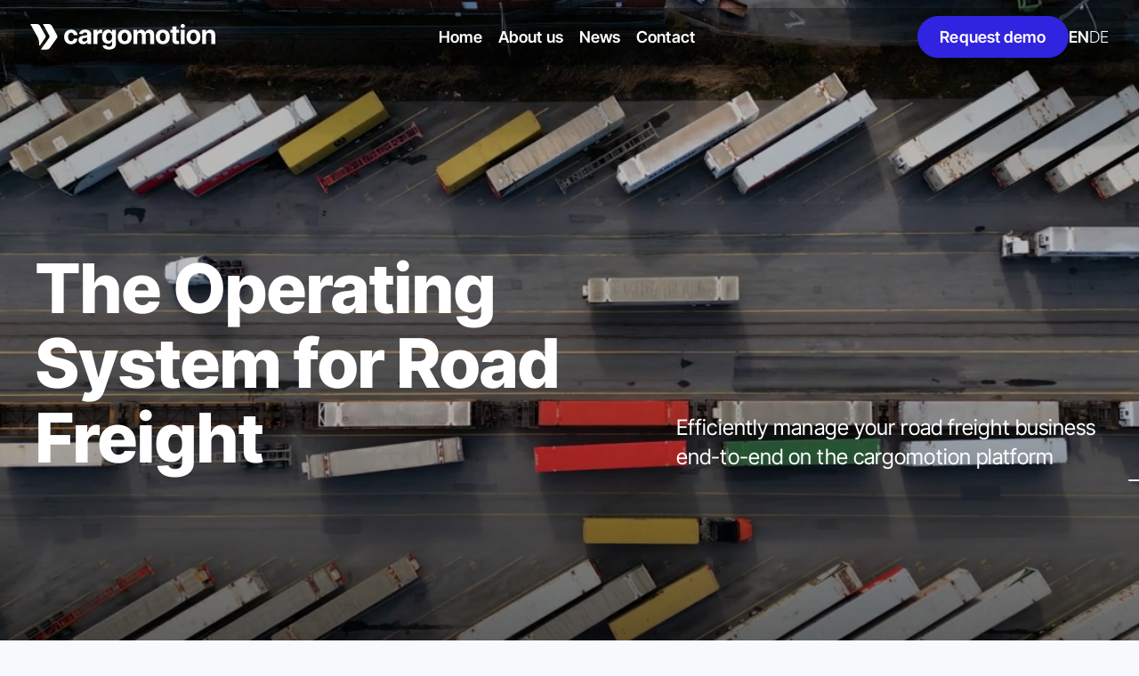

--- FILE ---
content_type: text/html
request_url: https://www.cargomotion.io/
body_size: 20073
content:
<!DOCTYPE html><!-- Last Published: Thu Mar 27 2025 10:29:28 GMT+0000 (Coordinated Universal Time) --><html data-wf-domain="www.cargomotion.io" data-wf-page="66c4bac7ee00c2c52fe1e761" data-wf-site="66c4bac7ee00c2c52fe1e690" lang="en"><head><meta charset="utf-8"/><title>cargomotion –The Operating System for Road Freight</title><link rel="alternate" hrefLang="x-default" href="https://www.cargomotion.io/"/><link rel="alternate" hrefLang="en" href="https://www.cargomotion.io/"/><link rel="alternate" hrefLang="de" href="https://www.cargomotion.io/de"/><meta content="Our Logistics Operating System integrates three key interfaces — Shipper, Operator, and Carrier — into one platform. This approach ensures streamlined coordination and communication, offering tailored tools for each role." name="description"/><meta content="cargomotion –The Operating System for Road Freight" property="og:title"/><meta content="Our Logistics Operating System integrates three key interfaces — Shipper, Operator, and Carrier — into one platform. This approach ensures streamlined coordination and communication, offering tailored tools for each role." property="og:description"/><meta content="https://cdn.prod.website-files.com/66c4bac7ee00c2c52fe1e690/66e2fd1cb0d620a78ae34b45_Share-Image.jpg" property="og:image"/><meta content="cargomotion –The Operating System for Road Freight" property="twitter:title"/><meta content="Our Logistics Operating System integrates three key interfaces — Shipper, Operator, and Carrier — into one platform. This approach ensures streamlined coordination and communication, offering tailored tools for each role." property="twitter:description"/><meta content="https://cdn.prod.website-files.com/66c4bac7ee00c2c52fe1e690/66e2fd1cb0d620a78ae34b45_Share-Image.jpg" property="twitter:image"/><meta property="og:type" content="website"/><meta content="summary_large_image" name="twitter:card"/><meta content="width=device-width, initial-scale=1" name="viewport"/><link href="https://cdn.prod.website-files.com/66c4bac7ee00c2c52fe1e690/css/cargomotion.webflow.64ed216a7.min.css" rel="stylesheet" type="text/css"/><style>@media (min-width:992px) {html.w-mod-js:not(.w-mod-ix) [data-w-id="f428f68d-6cc6-017b-1663-24700851e99a"] {opacity:0;-webkit-transform:translate3d(0, 24px, 0) scale3d(1, 1, 1) rotateX(0) rotateY(0) rotateZ(0) skew(0, 0);-moz-transform:translate3d(0, 24px, 0) scale3d(1, 1, 1) rotateX(0) rotateY(0) rotateZ(0) skew(0, 0);-ms-transform:translate3d(0, 24px, 0) scale3d(1, 1, 1) rotateX(0) rotateY(0) rotateZ(0) skew(0, 0);transform:translate3d(0, 24px, 0) scale3d(1, 1, 1) rotateX(0) rotateY(0) rotateZ(0) skew(0, 0);}html.w-mod-js:not(.w-mod-ix) [data-w-id="6192826c-9390-0375-132f-9ad5ae63be75"] {opacity:0;-webkit-transform:translate3d(0, 24px, 0) scale3d(1, 1, 1) rotateX(0) rotateY(0) rotateZ(0) skew(0, 0);-moz-transform:translate3d(0, 24px, 0) scale3d(1, 1, 1) rotateX(0) rotateY(0) rotateZ(0) skew(0, 0);-ms-transform:translate3d(0, 24px, 0) scale3d(1, 1, 1) rotateX(0) rotateY(0) rotateZ(0) skew(0, 0);transform:translate3d(0, 24px, 0) scale3d(1, 1, 1) rotateX(0) rotateY(0) rotateZ(0) skew(0, 0);}html.w-mod-js:not(.w-mod-ix) [data-w-id="7a2e49db-15ee-aa50-ab99-fef8c7be84ac"] {opacity:0;-webkit-transform:translate3d(0, 24px, 0) scale3d(1, 1, 1) rotateX(0) rotateY(0) rotateZ(0) skew(0, 0);-moz-transform:translate3d(0, 24px, 0) scale3d(1, 1, 1) rotateX(0) rotateY(0) rotateZ(0) skew(0, 0);-ms-transform:translate3d(0, 24px, 0) scale3d(1, 1, 1) rotateX(0) rotateY(0) rotateZ(0) skew(0, 0);transform:translate3d(0, 24px, 0) scale3d(1, 1, 1) rotateX(0) rotateY(0) rotateZ(0) skew(0, 0);}html.w-mod-js:not(.w-mod-ix) [data-w-id="d81efe59-d006-1e47-60c1-a90080d60caa"] {opacity:0;-webkit-transform:translate3d(0, 24px, 0) scale3d(1, 1, 1) rotateX(0) rotateY(0) rotateZ(0) skew(0, 0);-moz-transform:translate3d(0, 24px, 0) scale3d(1, 1, 1) rotateX(0) rotateY(0) rotateZ(0) skew(0, 0);-ms-transform:translate3d(0, 24px, 0) scale3d(1, 1, 1) rotateX(0) rotateY(0) rotateZ(0) skew(0, 0);transform:translate3d(0, 24px, 0) scale3d(1, 1, 1) rotateX(0) rotateY(0) rotateZ(0) skew(0, 0);}html.w-mod-js:not(.w-mod-ix) [data-w-id="4248915a-23ab-1331-cba2-3fad92b71181"] {opacity:0;-webkit-transform:translate3d(0, 24px, 0) scale3d(1, 1, 1) rotateX(0) rotateY(0) rotateZ(0) skew(0, 0);-moz-transform:translate3d(0, 24px, 0) scale3d(1, 1, 1) rotateX(0) rotateY(0) rotateZ(0) skew(0, 0);-ms-transform:translate3d(0, 24px, 0) scale3d(1, 1, 1) rotateX(0) rotateY(0) rotateZ(0) skew(0, 0);transform:translate3d(0, 24px, 0) scale3d(1, 1, 1) rotateX(0) rotateY(0) rotateZ(0) skew(0, 0);}html.w-mod-js:not(.w-mod-ix) [data-w-id="02c92779-c421-e1f3-dbb9-9ca72f0d4a0f"] {opacity:0;-webkit-transform:translate3d(0, 24px, 0) scale3d(1, 1, 1) rotateX(0) rotateY(0) rotateZ(0) skew(0, 0);-moz-transform:translate3d(0, 24px, 0) scale3d(1, 1, 1) rotateX(0) rotateY(0) rotateZ(0) skew(0, 0);-ms-transform:translate3d(0, 24px, 0) scale3d(1, 1, 1) rotateX(0) rotateY(0) rotateZ(0) skew(0, 0);transform:translate3d(0, 24px, 0) scale3d(1, 1, 1) rotateX(0) rotateY(0) rotateZ(0) skew(0, 0);}html.w-mod-js:not(.w-mod-ix) [data-w-id="34f0b21b-4acf-d86b-e9cc-f4469db0ed8d"] {opacity:0;-webkit-transform:translate3d(0, 24px, 0) scale3d(1, 1, 1) rotateX(0) rotateY(0) rotateZ(0) skew(0, 0);-moz-transform:translate3d(0, 24px, 0) scale3d(1, 1, 1) rotateX(0) rotateY(0) rotateZ(0) skew(0, 0);-ms-transform:translate3d(0, 24px, 0) scale3d(1, 1, 1) rotateX(0) rotateY(0) rotateZ(0) skew(0, 0);transform:translate3d(0, 24px, 0) scale3d(1, 1, 1) rotateX(0) rotateY(0) rotateZ(0) skew(0, 0);}}</style><script type="text/javascript">!function(o,c){var n=c.documentElement,t=" w-mod-";n.className+=t+"js",("ontouchstart"in o||o.DocumentTouch&&c instanceof DocumentTouch)&&(n.className+=t+"touch")}(window,document);</script><link href="https://cdn.prod.website-files.com/66c4bac7ee00c2c52fe1e690/66d81c5c2e7153b26d9ef74b_Favicon.png" rel="shortcut icon" type="image/x-icon"/><link href="https://cdn.prod.website-files.com/66c4bac7ee00c2c52fe1e690/66d81c60c8e3b15d83fa0ee9_Webclip.png" rel="apple-touch-icon"/><style>
body {
    -moz-osx-font-smoothing: grayscale;
    -webkit-font-smoothing: antialiased;
}
</style>

<!-- Google Tag Manager -->
<script>(function(w,d,s,l,i){w[l]=w[l]||[];w[l].push({'gtm.start':
new Date().getTime(),event:'gtm.js'});var f=d.getElementsByTagName(s)[0],
j=d.createElement(s),dl=l!='dataLayer'?'&l='+l:'';j.async=true;j.src=
'https://www.googletagmanager.com/gtm.js?id='+i+dl;f.parentNode.insertBefore(j,f);
})(window,document,'script','dataLayer','GTM-5GB44ZLJ');</script>
<!-- End Google Tag Manager --><script type="text/javascript">window.__WEBFLOW_CURRENCY_SETTINGS = {"currencyCode":"USD","symbol":"$","decimal":".","fractionDigits":2,"group":",","template":"{{wf {\"path\":\"symbol\",\"type\":\"PlainText\"} }} {{wf {\"path\":\"amount\",\"type\":\"CommercePrice\"} }} {{wf {\"path\":\"currencyCode\",\"type\":\"PlainText\"} }}","hideDecimalForWholeNumbers":false};</script></head><body><div id="Top" class="back-to-top-container"></div><div class="navbar-wrapper"><div data-animation="default" data-collapse="medium" data-duration="400" data-easing="ease" data-easing2="ease" role="banner" class="navbar w-nav"><div class="navbar-row"><a href="/" aria-current="page" class="w-inline-block w--current"><img src="https://cdn.prod.website-files.com/66c4bac7ee00c2c52fe1e690/66d6d55774069a8732629324_cargo-motion-logo2-black.svg" loading="eager" width="137" height="30" alt="" class="nav-logo"/></a><div class="nav-links-wrapper"><nav role="navigation" class="nav-menu w-nav-menu"><div class="nav-links"><a href="/" aria-current="page" class="mobile-logo w-inline-block w--current"><img src="https://cdn.prod.website-files.com/66c4bac7ee00c2c52fe1e690/66d0537665ade27008973b1a_cargo-motion-logo-black.svg" loading="eager" width="137" height="30" alt="" class="mobile-logo-image"/></a><a href="/" aria-current="page" class="nav-link w-nav-link w--current">Home</a><a href="/about" class="nav-link w-nav-link">About us</a><a href="/news" class="nav-link w-nav-link">News</a><a href="/contact" class="nav-link w-nav-link">Contact</a></div></nav></div><div class="navbar-right-contents"><a href="/request-demo" class="button primary navigation w-inline-block"><div>Request demo</div></a><div class="menu-button w-nav-button"><div class="menu-button-wrapper"><div class="menu-button-horziontal"><div class="menu-button-horizontal-line line-1"></div><div class="menu-button-horizontal-line line-2"></div><div class="menu-button-horizontal-line line-3"></div></div><div class="menu-button-cross"><div class="menu-button-cross-line line-1"></div><div class="menu-button-cross-line line-2"></div></div></div></div></div></div></div><img src="https://cdn.prod.website-files.com/66c4bac7ee00c2c52fe1e690/66c4bac7ee00c2c52fe1e69a_icon-cross.svg" alt="Cross icon" class="nav-menu-close"/></div><section class="image-bg-header justify-content"><div class="navbar-wrapper inside-image-bg-section"><div data-animation="default" data-collapse="medium" data-duration="400" data-easing="ease" data-easing2="ease" role="banner" class="navbar bg-white w-nav"><div class="navbar-row"><a href="/" aria-current="page" class="w-inline-block w--current"><img src="https://cdn.prod.website-files.com/66c4bac7ee00c2c52fe1e690/66d6dc30c77db3801861e855_cargo-motion-logo-all-white.svg" loading="eager" width="300" height="30" alt="" class="nav-logo"/></a><div class="nav-links-wrapper"><nav role="navigation" class="nav-menu w-nav-menu"><div class="nav-links"><a href="#" class="mobile-logo w-inline-block"><img src="https://cdn.prod.website-files.com/66c4bac7ee00c2c52fe1e690/66c4bac7ee00c2c52fe1e769_revolve-dark.svg" loading="eager" width="137" height="30" alt="Logo" class="mobile-logo-image"/></a><a href="/" aria-current="page" class="nav-link white w-nav-link w--current">Home</a><a href="/about" class="nav-link white w-nav-link">About us</a><a href="/news" class="nav-link white w-nav-link">News</a><a href="/contact" class="nav-link white w-nav-link">Contact</a></div></nav></div><div class="navbar-right-contents"><div class="nav-right-cart"><div data-open-product="" data-wf-cart-type="modal" data-wf-cart-query="query Dynamo3 {
  database {
    id
    commerceOrder {
      comment
      extraItems {
        name
        pluginId
        pluginName
        price {
          decimalValue
          string
          unit
          value
        }
      }
      id
      startedOn
      statusFlags {
        hasDownloads
        hasSubscription
        isFreeOrder
        requiresShipping
      }
      subtotal {
        decimalValue
        string
        unit
        value
      }
      total {
        decimalValue
        string
        unit
        value
      }
      updatedOn
      userItems {
        count
        id
        price {
          value
          unit
          decimalValue
          string
        }
        product {
          id
          cmsLocaleId
          draft
          archived
          f_ec_product_type_2dr10dr: productType {
            id
            name
          }
          f_name_: name
          f_sku_properties_3dr: skuProperties {
            id
            name
            enum {
              id
              name
              slug
            }
          }
        }
        rowTotal {
          decimalValue
          string
          unit
          value
        }
        sku {
          cmsLocaleId
          draft
          archived
          f_main_image_4dr: mainImage {
            url
            file {
              size
              origFileName
              createdOn
              updatedOn
              mimeType
              width
              height
              variants {
                origFileName
                quality
                height
                width
                s3Url
                error
                size
              }
            }
            alt
          }
          f_sku_values_3dr: skuValues {
            property {
              id
            }
            value {
              id
            }
          }
          id
        }
        subscriptionFrequency
        subscriptionInterval
        subscriptionTrial
      }
      userItemsCount
    }
  }
  site {
    commerce {
      id
      businessAddress {
        country
      }
      defaultCountry
      defaultCurrency
      quickCheckoutEnabled
    }
  }
}" data-wf-page-link-href-prefix="" class="w-commerce-commercecartwrapper" data-node-type="commerce-cart-wrapper"><a class="w-commerce-commercecartopenlink nav-cart-button w-inline-block" role="button" aria-haspopup="dialog" aria-label="Open cart" data-node-type="commerce-cart-open-link" href="#"><div class="text-block w-inline-block">Cart</div><div class="cart-quantity-wrapper"><div>(</div><div data-wf-bindings="%5B%7B%22innerHTML%22%3A%7B%22type%22%3A%22Number%22%2C%22filter%22%3A%7B%22type%22%3A%22numberPrecision%22%2C%22params%22%3A%5B%220%22%2C%22numberPrecision%22%5D%7D%2C%22dataPath%22%3A%22database.commerceOrder.userItemsCount%22%7D%7D%5D" class="w-commerce-commercecartopenlinkcount cart-quantity-text">0</div><div>)</div></div></a><div style="display:none" class="w-commerce-commercecartcontainerwrapper w-commerce-commercecartcontainerwrapper--cartType-modal" data-node-type="commerce-cart-container-wrapper"><div data-node-type="commerce-cart-container" role="dialog" class="w-commerce-commercecartcontainer cart-container"><div class="w-commerce-commercecartheader cart-header"><h4 class="w-commerce-commercecartheading">Your Cart</h4><a class="w-commerce-commercecartcloselink cart-close-button w-inline-block" role="button" aria-label="Close cart" data-node-type="commerce-cart-close-link"><img src="https://cdn.prod.website-files.com/66c4bac7ee00c2c52fe1e690/66c4bac7ee00c2c52fe1e746_interface-icon-cross.svg" alt="Cross icon" width="25" height="24"/></a></div><div class="w-commerce-commercecartformwrapper"><form style="display:none" class="w-commerce-commercecartform" data-node-type="commerce-cart-form"><script type="text/x-wf-template" id="wf-template-41231936-6d52-8f0a-b9a4-12e4c8db3233">%3Cdiv%20class%3D%22w-commerce-commercecartitem%22%3E%3Cimg%20data-wf-bindings%3D%22%255B%257B%2522src%2522%253A%257B%2522type%2522%253A%2522ImageRef%2522%252C%2522filter%2522%253A%257B%2522type%2522%253A%2522identity%2522%252C%2522params%2522%253A%255B%255D%257D%252C%2522dataPath%2522%253A%2522database.commerceOrder.userItems%255B%255D.sku.f_main_image_4dr%2522%257D%257D%255D%22%20src%3D%22%22%20alt%3D%22%22%20class%3D%22w-commerce-commercecartitemimage%20w-dyn-bind-empty%22%2F%3E%3Cdiv%20class%3D%22w-commerce-commercecartiteminfo%22%3E%3Cdiv%20data-wf-bindings%3D%22%255B%257B%2522innerHTML%2522%253A%257B%2522type%2522%253A%2522PlainText%2522%252C%2522filter%2522%253A%257B%2522type%2522%253A%2522identity%2522%252C%2522params%2522%253A%255B%255D%257D%252C%2522dataPath%2522%253A%2522database.commerceOrder.userItems%255B%255D.product.f_name_%2522%257D%257D%255D%22%20class%3D%22w-commerce-commercecartproductname%20w-dyn-bind-empty%22%3E%3C%2Fdiv%3E%3Cdiv%20data-wf-bindings%3D%22%255B%257B%2522innerHTML%2522%253A%257B%2522type%2522%253A%2522CommercePrice%2522%252C%2522filter%2522%253A%257B%2522type%2522%253A%2522price%2522%252C%2522params%2522%253A%255B%255D%257D%252C%2522dataPath%2522%253A%2522database.commerceOrder.userItems%255B%255D.price%2522%257D%257D%255D%22%3E%24%C2%A00.00%C2%A0USD%3C%2Fdiv%3E%3Cscript%20type%3D%22text%2Fx-wf-template%22%20id%3D%22wf-template-41231936-6d52-8f0a-b9a4-12e4c8db3239%22%3E%253Cli%253E%253Cspan%2520data-wf-bindings%253D%2522%25255B%25257B%252522innerHTML%252522%25253A%25257B%252522type%252522%25253A%252522PlainText%252522%25252C%252522filter%252522%25253A%25257B%252522type%252522%25253A%252522identity%252522%25252C%252522params%252522%25253A%25255B%25255D%25257D%25252C%252522dataPath%252522%25253A%252522database.commerceOrder.userItems%25255B%25255D.product.f_sku_properties_3dr%25255B%25255D.name%252522%25257D%25257D%25255D%2522%2520class%253D%2522w-dyn-bind-empty%2522%253E%253C%252Fspan%253E%253Cspan%253E%253A%2520%253C%252Fspan%253E%253Cspan%2520data-wf-bindings%253D%2522%25255B%25257B%252522innerHTML%252522%25253A%25257B%252522type%252522%25253A%252522CommercePropValues%252522%25252C%252522filter%252522%25253A%25257B%252522type%252522%25253A%252522identity%252522%25252C%252522params%252522%25253A%25255B%25255D%25257D%25252C%252522dataPath%252522%25253A%252522database.commerceOrder.userItems%25255B%25255D.product.f_sku_properties_3dr%25255B%25255D%252522%25257D%25257D%25255D%2522%2520class%253D%2522w-dyn-bind-empty%2522%253E%253C%252Fspan%253E%253C%252Fli%253E%3C%2Fscript%3E%3Cul%20data-wf-bindings%3D%22%255B%257B%2522optionSets%2522%253A%257B%2522type%2522%253A%2522CommercePropTable%2522%252C%2522filter%2522%253A%257B%2522type%2522%253A%2522identity%2522%252C%2522params%2522%253A%255B%255D%257D%252C%2522dataPath%2522%253A%2522database.commerceOrder.userItems%255B%255D.product.f_sku_properties_3dr%5B%5D%2522%257D%257D%252C%257B%2522optionValues%2522%253A%257B%2522type%2522%253A%2522CommercePropValues%2522%252C%2522filter%2522%253A%257B%2522type%2522%253A%2522identity%2522%252C%2522params%2522%253A%255B%255D%257D%252C%2522dataPath%2522%253A%2522database.commerceOrder.userItems%255B%255D.sku.f_sku_values_3dr%2522%257D%257D%255D%22%20class%3D%22w-commerce-commercecartoptionlist%22%20data-wf-collection%3D%22database.commerceOrder.userItems%255B%255D.product.f_sku_properties_3dr%22%20data-wf-template-id%3D%22wf-template-41231936-6d52-8f0a-b9a4-12e4c8db3239%22%3E%3Cli%3E%3Cspan%20data-wf-bindings%3D%22%255B%257B%2522innerHTML%2522%253A%257B%2522type%2522%253A%2522PlainText%2522%252C%2522filter%2522%253A%257B%2522type%2522%253A%2522identity%2522%252C%2522params%2522%253A%255B%255D%257D%252C%2522dataPath%2522%253A%2522database.commerceOrder.userItems%255B%255D.product.f_sku_properties_3dr%255B%255D.name%2522%257D%257D%255D%22%20class%3D%22w-dyn-bind-empty%22%3E%3C%2Fspan%3E%3Cspan%3E%3A%20%3C%2Fspan%3E%3Cspan%20data-wf-bindings%3D%22%255B%257B%2522innerHTML%2522%253A%257B%2522type%2522%253A%2522CommercePropValues%2522%252C%2522filter%2522%253A%257B%2522type%2522%253A%2522identity%2522%252C%2522params%2522%253A%255B%255D%257D%252C%2522dataPath%2522%253A%2522database.commerceOrder.userItems%255B%255D.product.f_sku_properties_3dr%255B%255D%2522%257D%257D%255D%22%20class%3D%22w-dyn-bind-empty%22%3E%3C%2Fspan%3E%3C%2Fli%3E%3C%2Ful%3E%3Ca%20href%3D%22%23%22%20role%3D%22button%22%20data-wf-bindings%3D%22%255B%257B%2522data-commerce-sku-id%2522%253A%257B%2522type%2522%253A%2522ItemRef%2522%252C%2522filter%2522%253A%257B%2522type%2522%253A%2522identity%2522%252C%2522params%2522%253A%255B%255D%257D%252C%2522dataPath%2522%253A%2522database.commerceOrder.userItems%255B%255D.sku.id%2522%257D%257D%255D%22%20class%3D%22w-inline-block%22%20data-wf-cart-action%3D%22remove-item%22%20data-commerce-sku-id%3D%22%22%20aria-label%3D%22Remove%20item%20from%20cart%22%3E%3Cdiv%3ERemove%3C%2Fdiv%3E%3C%2Fa%3E%3C%2Fdiv%3E%3Cinput%20aria-label%3D%22Update%20quantity%22%20data-wf-bindings%3D%22%255B%257B%2522value%2522%253A%257B%2522type%2522%253A%2522Number%2522%252C%2522filter%2522%253A%257B%2522type%2522%253A%2522numberPrecision%2522%252C%2522params%2522%253A%255B%25220%2522%252C%2522numberPrecision%2522%255D%257D%252C%2522dataPath%2522%253A%2522database.commerceOrder.userItems%255B%255D.count%2522%257D%257D%252C%257B%2522data-commerce-sku-id%2522%253A%257B%2522type%2522%253A%2522ItemRef%2522%252C%2522filter%2522%253A%257B%2522type%2522%253A%2522identity%2522%252C%2522params%2522%253A%255B%255D%257D%252C%2522dataPath%2522%253A%2522database.commerceOrder.userItems%255B%255D.sku.id%2522%257D%257D%255D%22%20data-wf-conditions%3D%22%257B%2522condition%2522%253A%257B%2522fields%2522%253A%257B%2522product%253Aec-product-type%2522%253A%257B%2522ne%2522%253A%2522e348fd487d0102946c9179d2a94bb613%2522%252C%2522type%2522%253A%2522Option%2522%257D%257D%257D%252C%2522dataPath%2522%253A%2522database.commerceOrder.userItems%255B%255D%2522%257D%22%20class%3D%22w-commerce-commercecartquantity%22%20required%3D%22%22%20pattern%3D%22%5E%5B0-9%5D%2B%24%22%20inputMode%3D%22numeric%22%20type%3D%22number%22%20name%3D%22quantity%22%20autoComplete%3D%22off%22%20data-wf-cart-action%3D%22update-item-quantity%22%20data-commerce-sku-id%3D%22%22%20value%3D%221%22%2F%3E%3C%2Fdiv%3E</script><div class="w-commerce-commercecartlist" data-wf-collection="database.commerceOrder.userItems" data-wf-template-id="wf-template-41231936-6d52-8f0a-b9a4-12e4c8db3233"><div class="w-commerce-commercecartitem"><img data-wf-bindings="%5B%7B%22src%22%3A%7B%22type%22%3A%22ImageRef%22%2C%22filter%22%3A%7B%22type%22%3A%22identity%22%2C%22params%22%3A%5B%5D%7D%2C%22dataPath%22%3A%22database.commerceOrder.userItems%5B%5D.sku.f_main_image_4dr%22%7D%7D%5D" src="" alt="" class="w-commerce-commercecartitemimage w-dyn-bind-empty"/><div class="w-commerce-commercecartiteminfo"><div data-wf-bindings="%5B%7B%22innerHTML%22%3A%7B%22type%22%3A%22PlainText%22%2C%22filter%22%3A%7B%22type%22%3A%22identity%22%2C%22params%22%3A%5B%5D%7D%2C%22dataPath%22%3A%22database.commerceOrder.userItems%5B%5D.product.f_name_%22%7D%7D%5D" class="w-commerce-commercecartproductname w-dyn-bind-empty"></div><div data-wf-bindings="%5B%7B%22innerHTML%22%3A%7B%22type%22%3A%22CommercePrice%22%2C%22filter%22%3A%7B%22type%22%3A%22price%22%2C%22params%22%3A%5B%5D%7D%2C%22dataPath%22%3A%22database.commerceOrder.userItems%5B%5D.price%22%7D%7D%5D">$ 0.00 USD</div><script type="text/x-wf-template" id="wf-template-41231936-6d52-8f0a-b9a4-12e4c8db3239">%3Cli%3E%3Cspan%20data-wf-bindings%3D%22%255B%257B%2522innerHTML%2522%253A%257B%2522type%2522%253A%2522PlainText%2522%252C%2522filter%2522%253A%257B%2522type%2522%253A%2522identity%2522%252C%2522params%2522%253A%255B%255D%257D%252C%2522dataPath%2522%253A%2522database.commerceOrder.userItems%255B%255D.product.f_sku_properties_3dr%255B%255D.name%2522%257D%257D%255D%22%20class%3D%22w-dyn-bind-empty%22%3E%3C%2Fspan%3E%3Cspan%3E%3A%20%3C%2Fspan%3E%3Cspan%20data-wf-bindings%3D%22%255B%257B%2522innerHTML%2522%253A%257B%2522type%2522%253A%2522CommercePropValues%2522%252C%2522filter%2522%253A%257B%2522type%2522%253A%2522identity%2522%252C%2522params%2522%253A%255B%255D%257D%252C%2522dataPath%2522%253A%2522database.commerceOrder.userItems%255B%255D.product.f_sku_properties_3dr%255B%255D%2522%257D%257D%255D%22%20class%3D%22w-dyn-bind-empty%22%3E%3C%2Fspan%3E%3C%2Fli%3E</script><ul data-wf-bindings="%5B%7B%22optionSets%22%3A%7B%22type%22%3A%22CommercePropTable%22%2C%22filter%22%3A%7B%22type%22%3A%22identity%22%2C%22params%22%3A%5B%5D%7D%2C%22dataPath%22%3A%22database.commerceOrder.userItems%5B%5D.product.f_sku_properties_3dr[]%22%7D%7D%2C%7B%22optionValues%22%3A%7B%22type%22%3A%22CommercePropValues%22%2C%22filter%22%3A%7B%22type%22%3A%22identity%22%2C%22params%22%3A%5B%5D%7D%2C%22dataPath%22%3A%22database.commerceOrder.userItems%5B%5D.sku.f_sku_values_3dr%22%7D%7D%5D" class="w-commerce-commercecartoptionlist" data-wf-collection="database.commerceOrder.userItems%5B%5D.product.f_sku_properties_3dr" data-wf-template-id="wf-template-41231936-6d52-8f0a-b9a4-12e4c8db3239"><li><span data-wf-bindings="%5B%7B%22innerHTML%22%3A%7B%22type%22%3A%22PlainText%22%2C%22filter%22%3A%7B%22type%22%3A%22identity%22%2C%22params%22%3A%5B%5D%7D%2C%22dataPath%22%3A%22database.commerceOrder.userItems%5B%5D.product.f_sku_properties_3dr%5B%5D.name%22%7D%7D%5D" class="w-dyn-bind-empty"></span><span>: </span><span data-wf-bindings="%5B%7B%22innerHTML%22%3A%7B%22type%22%3A%22CommercePropValues%22%2C%22filter%22%3A%7B%22type%22%3A%22identity%22%2C%22params%22%3A%5B%5D%7D%2C%22dataPath%22%3A%22database.commerceOrder.userItems%5B%5D.product.f_sku_properties_3dr%5B%5D%22%7D%7D%5D" class="w-dyn-bind-empty"></span></li></ul><a href="#" role="button" data-wf-bindings="%5B%7B%22data-commerce-sku-id%22%3A%7B%22type%22%3A%22ItemRef%22%2C%22filter%22%3A%7B%22type%22%3A%22identity%22%2C%22params%22%3A%5B%5D%7D%2C%22dataPath%22%3A%22database.commerceOrder.userItems%5B%5D.sku.id%22%7D%7D%5D" class="w-inline-block" data-wf-cart-action="remove-item" data-commerce-sku-id="" aria-label="Remove item from cart"><div>Remove</div></a></div><input aria-label="Update quantity" data-wf-bindings="%5B%7B%22value%22%3A%7B%22type%22%3A%22Number%22%2C%22filter%22%3A%7B%22type%22%3A%22numberPrecision%22%2C%22params%22%3A%5B%220%22%2C%22numberPrecision%22%5D%7D%2C%22dataPath%22%3A%22database.commerceOrder.userItems%5B%5D.count%22%7D%7D%2C%7B%22data-commerce-sku-id%22%3A%7B%22type%22%3A%22ItemRef%22%2C%22filter%22%3A%7B%22type%22%3A%22identity%22%2C%22params%22%3A%5B%5D%7D%2C%22dataPath%22%3A%22database.commerceOrder.userItems%5B%5D.sku.id%22%7D%7D%5D" data-wf-conditions="%7B%22condition%22%3A%7B%22fields%22%3A%7B%22product%3Aec-product-type%22%3A%7B%22ne%22%3A%22e348fd487d0102946c9179d2a94bb613%22%2C%22type%22%3A%22Option%22%7D%7D%7D%2C%22dataPath%22%3A%22database.commerceOrder.userItems%5B%5D%22%7D" class="w-commerce-commercecartquantity" required="" pattern="^[0-9]+$" inputMode="numeric" type="number" name="quantity" autoComplete="off" data-wf-cart-action="update-item-quantity" data-commerce-sku-id="" value="1"/></div></div><div class="w-commerce-commercecartfooter cart-footer"><div aria-atomic="true" aria-live="polite" class="w-commerce-commercecartlineitem"><div>Subtotal</div><div data-wf-bindings="%5B%7B%22innerHTML%22%3A%7B%22type%22%3A%22CommercePrice%22%2C%22filter%22%3A%7B%22type%22%3A%22price%22%2C%22params%22%3A%5B%5D%7D%2C%22dataPath%22%3A%22database.commerceOrder.subtotal%22%7D%7D%5D" class="w-commerce-commercecartordervalue"></div></div><div><div data-node-type="commerce-cart-quick-checkout-actions" style="display:none"><a data-node-type="commerce-cart-apple-pay-button" role="button" aria-label="Apple Pay" aria-haspopup="dialog" style="background-image:-webkit-named-image(apple-pay-logo-white);background-size:100% 50%;background-position:50% 50%;background-repeat:no-repeat" class="w-commerce-commercecartapplepaybutton apple-pay-button" tabindex="0"><div></div></a><a data-node-type="commerce-cart-quick-checkout-button" role="button" tabindex="0" aria-haspopup="dialog" style="display:none" class="w-commerce-commercecartquickcheckoutbutton"><svg class="w-commerce-commercequickcheckoutgoogleicon" xmlns="http://www.w3.org/2000/svg" xmlns:xlink="http://www.w3.org/1999/xlink" width="16" height="16" viewBox="0 0 16 16"><defs><polygon id="google-mark-a" points="0 .329 3.494 .329 3.494 7.649 0 7.649"></polygon><polygon id="google-mark-c" points=".894 0 13.169 0 13.169 6.443 .894 6.443"></polygon></defs><g fill="none" fill-rule="evenodd"><path fill="#4285F4" d="M10.5967,12.0469 L10.5967,14.0649 L13.1167,14.0649 C14.6047,12.6759 15.4577,10.6209 15.4577,8.1779 C15.4577,7.6339 15.4137,7.0889 15.3257,6.5559 L7.8887,6.5559 L7.8887,9.6329 L12.1507,9.6329 C11.9767,10.6119 11.4147,11.4899 10.5967,12.0469"></path><path fill="#34A853" d="M7.8887,16 C10.0137,16 11.8107,15.289 13.1147,14.067 C13.1147,14.066 13.1157,14.065 13.1167,14.064 L10.5967,12.047 C10.5877,12.053 10.5807,12.061 10.5727,12.067 C9.8607,12.556 8.9507,12.833 7.8887,12.833 C5.8577,12.833 4.1387,11.457 3.4937,9.605 L0.8747,9.605 L0.8747,11.648 C2.2197,14.319 4.9287,16 7.8887,16"></path><g transform="translate(0 4)"><mask id="google-mark-b" fill="#fff"><use xlink:href="#google-mark-a"></use></mask><path fill="#FBBC04" d="M3.4639,5.5337 C3.1369,4.5477 3.1359,3.4727 3.4609,2.4757 L3.4639,2.4777 C3.4679,2.4657 3.4749,2.4547 3.4789,2.4427 L3.4939,0.3287 L0.8939,0.3287 C0.8799,0.3577 0.8599,0.3827 0.8459,0.4117 C-0.2821,2.6667 -0.2821,5.3337 0.8459,7.5887 L0.8459,7.5997 C0.8549,7.6167 0.8659,7.6317 0.8749,7.6487 L3.4939,5.6057 C3.4849,5.5807 3.4729,5.5587 3.4639,5.5337" mask="url(#google-mark-b)"></path></g><mask id="google-mark-d" fill="#fff"><use xlink:href="#google-mark-c"></use></mask><path fill="#EA4335" d="M0.894,4.3291 L3.478,6.4431 C4.113,4.5611 5.843,3.1671 7.889,3.1671 C9.018,3.1451 10.102,3.5781 10.912,4.3671 L13.169,2.0781 C11.733,0.7231 9.85,-0.0219 7.889,0.0001 C4.941,0.0001 2.245,1.6791 0.894,4.3291" mask="url(#google-mark-d)"></path></g></svg><svg class="w-commerce-commercequickcheckoutmicrosofticon" xmlns="http://www.w3.org/2000/svg" width="16" height="16" viewBox="0 0 16 16"><g fill="none" fill-rule="evenodd"><polygon fill="#F05022" points="7 7 1 7 1 1 7 1"></polygon><polygon fill="#7DB902" points="15 7 9 7 9 1 15 1"></polygon><polygon fill="#00A4EE" points="7 15 1 15 1 9 7 9"></polygon><polygon fill="#FFB700" points="15 15 9 15 9 9 15 9"></polygon></g></svg><div>Pay with browser.</div></a></div><a href="/checkout" value="Continue to Checkout" class="w-commerce-commercecartcheckoutbutton button" data-loading-text="Hang Tight..." data-node-type="cart-checkout-button">Continue to Checkout</a></div></div></form><div class="w-commerce-commercecartemptystate"><div aria-label="This cart is empty" aria-live="polite">No items found.</div></div><div aria-live="assertive" style="display:none" data-node-type="commerce-cart-error" class="w-commerce-commercecarterrorstate"><div class="w-cart-error-msg" data-w-cart-quantity-error="Product is not available in this quantity." data-w-cart-general-error="Something went wrong when adding this item to the cart." data-w-cart-checkout-error="Checkout is disabled on this site." data-w-cart-cart_order_min-error="The order minimum was not met. Add more items to your cart to continue." data-w-cart-subscription_error-error="Before you purchase, please use your email invite to verify your address so we can send order updates.">Product is not available in this quantity.</div></div></div></div></div></div></div><a href="/request-demo" class="button nav-button bg-primary-1 w-inline-block"><div>Request demo</div></a><div class="menu-button w-nav-button"><div class="menu-button-wrapper"><div class="menu-button-horziontal"><div class="menu-button-horizontal-line line-1"></div><div class="menu-button-horizontal-line line-2"></div><div class="menu-button-horizontal-line line-3"></div></div><div class="menu-button-cross"><div class="menu-button-cross-line line-1"></div><div class="menu-button-cross-line line-2"></div></div></div></div><div class="w-locales-list"><div role="list" class="locales-list-2 w-locales-items"><div role="listitem" class="locale-2 w-locales-item"><a hreflang="en" href="/" aria-current="page" class="link-3 w--current">EN</a></div><div role="listitem" class="locale-2 w-locales-item"><a hreflang="de" href="/de" class="link-3">DE</a></div></div></div></div></div></div><img src="https://cdn.prod.website-files.com/66c4bac7ee00c2c52fe1e690/66c4bac7ee00c2c52fe1e69a_icon-cross.svg" alt="Cross icon" class="nav-menu-close"/></div><div data-poster-url="https://cdn.prod.website-files.com/66c4bac7ee00c2c52fe1e690%2F66ebdb2d804698685940caf7_cargomotion-header-poster-00001.jpg" data-video-urls="https://cdn.prod.website-files.com/66c4bac7ee00c2c52fe1e690%2F66ebdb2d804698685940caf7_cargomotion-header-transcode.mp4,https://cdn.prod.website-files.com/66c4bac7ee00c2c52fe1e690%2F66ebdb2d804698685940caf7_cargomotion-header-transcode.webm" data-autoplay="true" data-loop="true" data-wf-ignore="true" class="background-video _01 w-background-video w-background-video-atom"><video id="a9351224-9e60-4b56-09e3-4485db9b83b0-video" autoplay="" loop="" style="background-image:url(&quot;https://cdn.prod.website-files.com/66c4bac7ee00c2c52fe1e690%2F66ebdb2d804698685940caf7_cargomotion-header-poster-00001.jpg&quot;)" muted="" playsinline="" data-wf-ignore="true" data-object-fit="cover"><source src="https://cdn.prod.website-files.com/66c4bac7ee00c2c52fe1e690%2F66ebdb2d804698685940caf7_cargomotion-header-transcode.mp4" data-wf-ignore="true"/><source src="https://cdn.prod.website-files.com/66c4bac7ee00c2c52fe1e690%2F66ebdb2d804698685940caf7_cargomotion-header-transcode.webm" data-wf-ignore="true"/></video></div><div class="container---main justify-content align-left"><div class="load-in-second inside-header"><div class="horizontal-hero-title"><h1 class="headline-header">The Operating System for Road Freight</h1><div class="container---s"><div class="large-text header">Efficiently manage your road freight business end-to-end on the cargomotion platform</div></div></div></div><div class="load-in-third"><a href="#explore" class="button arrow-down white w-inline-block"><div>Explore cargomotion</div><div class="arrow-link-wrapper down"><img src="https://cdn.prod.website-files.com/66c4bac7ee00c2c52fe1e690/66c4bac7ee00c2c52fe1e748_icon-arrow-down-white.svg" alt="Arrow down" width="20" height="20" class="arrow-link-icon reveal"/><img src="https://cdn.prod.website-files.com/66c4bac7ee00c2c52fe1e690/66c4bac7ee00c2c52fe1e748_icon-arrow-down-white.svg" alt="Arrow down" width="20" height="20" class="arrow-link-icon initial"/></div></a></div></div><div class="image-bg-scrim overlay"></div><div class="image-bg-scrim"></div></section><section id="explore" class="section"><div class="container---main"><div class="section-with-title"><div class="container---l"><div data-w-id="623e728b-c423-c099-c4fd-a399a61e3774" style="opacity:0;-webkit-transform:translate3d(0, 24px, 0) scale3d(1, 1, 1) rotateX(0) rotateY(0) rotateZ(0) skew(0, 0);-moz-transform:translate3d(0, 24px, 0) scale3d(1, 1, 1) rotateX(0) rotateY(0) rotateZ(0) skew(0, 0);-ms-transform:translate3d(0, 24px, 0) scale3d(1, 1, 1) rotateX(0) rotateY(0) rotateZ(0) skew(0, 0);transform:translate3d(0, 24px, 0) scale3d(1, 1, 1) rotateX(0) rotateY(0) rotateZ(0) skew(0, 0)" class="heading-three">cargomotion is the powerful digital platform designed to streamline road freight management</div></div><div data-w-id="623e728b-c423-c099-c4fd-a399a61e3778" style="opacity:0;-webkit-transform:translate3d(0, 24px, 0) scale3d(1, 1, 1) rotateX(0) rotateY(0) rotateZ(0) skew(0, 0);-moz-transform:translate3d(0, 24px, 0) scale3d(1, 1, 1) rotateX(0) rotateY(0) rotateZ(0) skew(0, 0);-ms-transform:translate3d(0, 24px, 0) scale3d(1, 1, 1) rotateX(0) rotateY(0) rotateZ(0) skew(0, 0);transform:translate3d(0, 24px, 0) scale3d(1, 1, 1) rotateX(0) rotateY(0) rotateZ(0) skew(0, 0)" class="metrics-list"><div class="icon-list-icon"><img src="https://cdn.prod.website-files.com/66c4bac7ee00c2c52fe1e690/66e074da5d1795d83a8f377f_001-rocket.svg" loading="lazy" id="w-node-_623e728b-c423-c099-c4fd-a399a61e377a-2fe1e761" alt="" class="icon-size-3rem"/><div id="w-node-_623e728b-c423-c099-c4fd-a399a61e377b-2fe1e761" class="heading-four">Expand your Market Reach</div><div><strong>Discover new revenue opportunities by connecting with both new and existing customers.</strong> <br/><br/>Our platform allows businesses to broaden their service offerings, reach untapped markets, and strengthen customer relationships, ultimately driving growth and profitability.</div></div><div class="icon-list-icon"><img src="https://cdn.prod.website-files.com/66c4bac7ee00c2c52fe1e690/66e070b79f22bdce0fdaaaa8_009-gear.svg" loading="lazy" id="w-node-c36061f4-9c03-7d68-2569-ec0b37466304-2fe1e761" alt="" class="icon-size-3rem"/><div id="w-node-c36061f4-9c03-7d68-2569-ec0b37466305-2fe1e761" class="heading-four">Automate for Efficiency</div><div><strong>Streamline operations through advanced automation and data-driven solutions.</strong> <br/><br/>Businesses can reduce manual processes, improve accuracy, and enhance overall productivity, allowing teams to focus on strategic tasks that propel the business forward.</div></div><div class="icon-list-icon"><img src="https://cdn.prod.website-files.com/66c4bac7ee00c2c52fe1e690/66e070c4a5b87e96086cd2ea_004-handshake.svg" loading="lazy" id="w-node-e5475409-cb63-8d79-2c03-dcb09f7dd6ab-2fe1e761" alt="" class="icon-size-3rem"/><div id="w-node-e5475409-cb63-8d79-2c03-dcb09f7dd6ac-2fe1e761" class="heading-four">Enhance Carrier Partnerships</div><div><strong>Simplify the process of sourcing and managing carriers on the integrated carrier platform.</strong><br/><br/>Logistics providers can quickly find the right partners for every shipment, improving service quality and operational reliability while reducing costs and enhancing scalability.</div></div></div></div></div><div class="container---main"><div class="insta-wrapper"><img src="https://cdn.prod.website-files.com/66c4bac7ee00c2c52fe1e690/66f308b9152b10819d4ad1cd_instafreight-cargomotion.png" loading="lazy" alt="InstaFreight becomes cargomotion" class="image-4"/><div class="flex-box-vertical insta"><div data-w-id="d651e17e-a10a-1cd4-e922-3666756d721e" style="opacity:0;-webkit-transform:translate3d(0, 24px, 0) scale3d(1, 1, 1) rotateX(0) rotateY(0) rotateZ(0) skew(0, 0);-moz-transform:translate3d(0, 24px, 0) scale3d(1, 1, 1) rotateX(0) rotateY(0) rotateZ(0) skew(0, 0);-ms-transform:translate3d(0, 24px, 0) scale3d(1, 1, 1) rotateX(0) rotateY(0) rotateZ(0) skew(0, 0);transform:translate3d(0, 24px, 0) scale3d(1, 1, 1) rotateX(0) rotateY(0) rotateZ(0) skew(0, 0)" class="heading-three">InstaFreight software becomes cargomotion</div><div>cargomotion offers the advanced logistics platform developed over eight years at the digital freight forwarder InstaFreight, backed by over €25 million in technology investment. Now available to logistics providers as a whitelabel solution, this proven technology is designed to elevate operational efficiency and drive growth with a best-in-class platform.</div></div></div></div></section><section class="section bg-primary-1"><div class="container---main"><div class="grid-halves"><div data-w-id="b5d4d8b8-70f4-9151-99f3-1e25f9ea9099" style="opacity:0;-webkit-transform:translate3d(0, 24px, 0) scale3d(1, 1, 1) rotateX(0) rotateY(0) rotateZ(0) skew(0, 0);-moz-transform:translate3d(0, 24px, 0) scale3d(1, 1, 1) rotateX(0) rotateY(0) rotateZ(0) skew(0, 0);-ms-transform:translate3d(0, 24px, 0) scale3d(1, 1, 1) rotateX(0) rotateY(0) rotateZ(0) skew(0, 0);transform:translate3d(0, 24px, 0) scale3d(1, 1, 1) rotateX(0) rotateY(0) rotateZ(0) skew(0, 0)" class="container---s feature-description-wrapper"><div class="container---xs title-icon-circle"><div class="heading-two">One platform,<br/>three solutions</div></div><div>cargomotion’s logistics operating system integrates three key interfaces — Shipper, Operator, and Carrier — into one platform. This approach ensures enhances efficiency and clarity across the entire supply chain.</div><div class="flex-box-vertical"><div data-delay="0" data-hover="false" data-w-id="9c5735ed-b579-ead0-8f0b-84758b2abe64" class="para-dropdown w-dropdown"><div data-w-id="9c5735ed-b579-ead0-8f0b-84758b2abe65" class="dropdown-toggle-2 s-portal w-dropdown-toggle"><div style="-webkit-transform:translate3d(0, 0, 0) scale3d(1, 1, 1) rotateX(0) rotateY(0) rotateZ(0deg) skew(0, 0);-moz-transform:translate3d(0, 0, 0) scale3d(1, 1, 1) rotateX(0) rotateY(0) rotateZ(0deg) skew(0, 0);-ms-transform:translate3d(0, 0, 0) scale3d(1, 1, 1) rotateX(0) rotateY(0) rotateZ(0deg) skew(0, 0);transform:translate3d(0, 0, 0) scale3d(1, 1, 1) rotateX(0) rotateY(0) rotateZ(0deg) skew(0, 0)" class="icon-arrow w-icon-dropdown-toggle"></div><div class="dropdown-titel">Shipper Portal</div></div><nav style="height:0px;opacity:0" class="dropdown-list-2 w-dropdown-list"><div class="para-pad"><div>Automated real-time quotations, order placement and management, control tower and more</div><a href="#shipper" class="underlined-link w-inline-block"><div>Learn more</div><div class="link-underline-wrapper"><div class="link-underline"></div></div></a></div></nav></div><div data-delay="0" data-hover="false" data-w-id="9c5735ed-b579-ead0-8f0b-84758b2abe6d" class="para-dropdown w-dropdown"><div data-w-id="9c5735ed-b579-ead0-8f0b-84758b2abe6e" class="dropdown-toggle-2 o-portal w-dropdown-toggle"><div style="-webkit-transform:translate3d(0, 0, 0) scale3d(1, 1, 1) rotateX(0) rotateY(0) rotateZ(0deg) skew(0, 0);-moz-transform:translate3d(0, 0, 0) scale3d(1, 1, 1) rotateX(0) rotateY(0) rotateZ(0deg) skew(0, 0);-ms-transform:translate3d(0, 0, 0) scale3d(1, 1, 1) rotateX(0) rotateY(0) rotateZ(0deg) skew(0, 0);transform:translate3d(0, 0, 0) scale3d(1, 1, 1) rotateX(0) rotateY(0) rotateZ(0deg) skew(0, 0)" class="icon-arrow w-icon-dropdown-toggle"></div><div class="dropdown-titel">Operator Portal</div></div><nav style="height:0px;opacity:0" class="dropdown-list-2 w-dropdown-list"><div class="para-pad"><div>Operational backbone from order management, automated carrier matching to settlement</div><a href="#operator" class="underlined-link w-inline-block"><div>Learn more</div><div class="link-underline-wrapper"><div class="link-underline"></div></div></a></div></nav></div><div data-delay="0" data-hover="false" data-w-id="9c5735ed-b579-ead0-8f0b-84758b2abe76" class="para-dropdown last w-dropdown"><div data-w-id="9c5735ed-b579-ead0-8f0b-84758b2abe77" class="dropdown-toggle-2 c-portal w-dropdown-toggle"><div style="-webkit-transform:translate3d(0, 0, 0) scale3d(1, 1, 1) rotateX(0) rotateY(0) rotateZ(0deg) skew(0, 0);-moz-transform:translate3d(0, 0, 0) scale3d(1, 1, 1) rotateX(0) rotateY(0) rotateZ(0deg) skew(0, 0);-ms-transform:translate3d(0, 0, 0) scale3d(1, 1, 1) rotateX(0) rotateY(0) rotateZ(0deg) skew(0, 0);transform:translate3d(0, 0, 0) scale3d(1, 1, 1) rotateX(0) rotateY(0) rotateZ(0deg) skew(0, 0)" class="icon-arrow w-icon-dropdown-toggle"></div><div class="dropdown-titel">Carrier Portal</div></div><nav style="height:0px;opacity:0" class="dropdown-list-2 w-dropdown-list"><div class="para-pad"><div>Load board for bidding and receiving transport orders, document management and payments</div><a href="#carrier" class="underlined-link w-inline-block"><div>Learn more</div><div class="link-underline-wrapper"><div class="link-underline"></div></div></a></div></nav></div></div></div><div id="w-node-b5d4d8b8-70f4-9151-99f3-1e25f9ea90ab-2fe1e761" data-w-id="b5d4d8b8-70f4-9151-99f3-1e25f9ea90ab" style="opacity:0;-webkit-transform:translate3d(0, 24px, 0) scale3d(1, 1, 1) rotateX(0) rotateY(0) rotateZ(0) skew(0, 0);-moz-transform:translate3d(0, 24px, 0) scale3d(1, 1, 1) rotateX(0) rotateY(0) rotateZ(0) skew(0, 0);-ms-transform:translate3d(0, 24px, 0) scale3d(1, 1, 1) rotateX(0) rotateY(0) rotateZ(0) skew(0, 0);transform:translate3d(0, 24px, 0) scale3d(1, 1, 1) rotateX(0) rotateY(0) rotateZ(0) skew(0, 0)" class="svg-wrapper"><div class="an-ring"></div><div class="an-ring inner"></div><div class="an-center"><div class="center-grow"></div><img src="https://cdn.prod.website-files.com/66c4bac7ee00c2c52fe1e690/66eb0aaa25353777aae51e68_cargomotion-icon.svg" loading="lazy" alt="" class="image-2"/></div><div class="an-shipper-wrapper"><div data-w-id="dd4edf5d-beee-b46c-635b-b7e69f2011b1" class="shipper"><div data-w-id="821e638f-f855-b04a-e29c-eb3962a6ca36" class="circle-titel">Shipper</div></div></div><div class="an-operator-wrapper"><div class="operator"><div class="circle-titel">Operator</div></div></div><div class="an-carrier-wrapper"><div class="carrier"><div class="circle-titel">Carrier</div></div></div></div></div></div></section><section id="shipper" class="section increased-bottom-padding"><div class="container---main"><div class="section-with-title"><div class="flex-horizontal"><div class="container---m"><div class="feature-description-wrapper"><div data-w-id="c73fa518-1c3a-fcf0-4efc-047ac020e033" style="opacity:0;-webkit-transform:translate3d(0, 24px, 0) scale3d(1, 1, 1) rotateX(0) rotateY(0) rotateZ(0) skew(0, 0);-moz-transform:translate3d(0, 24px, 0) scale3d(1, 1, 1) rotateX(0) rotateY(0) rotateZ(0) skew(0, 0);-ms-transform:translate3d(0, 24px, 0) scale3d(1, 1, 1) rotateX(0) rotateY(0) rotateZ(0) skew(0, 0);transform:translate3d(0, 24px, 0) scale3d(1, 1, 1) rotateX(0) rotateY(0) rotateZ(0) skew(0, 0)" class="heading-three"><span class="purple">Shipper Portal</span><br/>Boost your business with cutting-edge customer interfaces</div><div>The Shipper interface empowers you to connect with a diverse customer base, ranging from large enterprises to SMEs. It enables you to serve your customers in a cost-efficient and scalable manner, allowing your operations to grow alongside your business. With a focus on delivering a best-in-class digital user experience, this interface equips you with the tools needed to meet and exceed customer expectations at every stage.</div></div></div><div class="widget-wrapper no-desktop"><div data-w-id="7a2e49db-15ee-aa50-ab99-fef8c7be84ac" class="widget-atop-image-wrapper"><div class="widget with-title style-4"><div class="widget-title"><div class="small-text"><strong>Real-time Spot Quotation</strong></div></div><div class="widget-body"><div class="widget-avatar-wrapper"><img src="https://cdn.prod.website-files.com/66c4bac7ee00c2c52fe1e690/66e04a341d91a5342db3309f_Map-BG-3.jpg" sizes="(max-width: 479px) 79vw, (max-width: 767px) 77vw, (max-width: 991px) 39vw, 100vw" width="360" height="360" alt="" srcset="https://cdn.prod.website-files.com/66c4bac7ee00c2c52fe1e690/66e04a341d91a5342db3309f_Map-BG-3-p-500.jpg 500w, https://cdn.prod.website-files.com/66c4bac7ee00c2c52fe1e690/66e04a341d91a5342db3309f_Map-BG-3-p-800.jpg 800w, https://cdn.prod.website-files.com/66c4bac7ee00c2c52fe1e690/66e04a341d91a5342db3309f_Map-BG-3.jpg 801w" class="widget-avatar"/></div><div class="horizontal-line"></div><div class="widget-progress-wrapper"><div class="uppercase-text small">Your request</div><div class="widget-justified-data"><div class="small-text"><strong>40t Truck</strong></div></div><div class="widget-justified-data muted"><div class="small-text">Truck dimsions 1360 (l) x 245 (w) x 250/300 (h)cm, Maximum weight: 24000kg</div></div></div><div class="horizontal-line"></div><div class="widget-grid _1col"><div id="w-node-b5a04d4b-ed77-0cc1-1e76-1ce153940b6f-2fe1e761" class="widget-grid-item"><div class="uppercase-text small">Calculation</div><div class="widget-justified-data"><div class="small-text">1x Truck – 713km distance</div><div class="small-text">€ 959.00</div></div><div class="widget-justified-data price"><div class="small-text"><strong>TOTAL</strong></div><div class="small-text"><strong>€ 959.00</strong></div></div></div></div><div class="widget-book-button"><div class="small-text">Book now</div></div></div></div></div></div></div><div class="icon-feature-section"><div id="w-node-c73fa518-1c3a-fcf0-4efc-047ac020e036-2fe1e761" data-w-id="c73fa518-1c3a-fcf0-4efc-047ac020e036" style="opacity:0;-webkit-transform:translate3d(0, 24px, 0) scale3d(1, 1, 1) rotateX(0) rotateY(0) rotateZ(0) skew(0, 0);-moz-transform:translate3d(0, 24px, 0) scale3d(1, 1, 1) rotateX(0) rotateY(0) rotateZ(0) skew(0, 0);-ms-transform:translate3d(0, 24px, 0) scale3d(1, 1, 1) rotateX(0) rotateY(0) rotateZ(0) skew(0, 0);transform:translate3d(0, 24px, 0) scale3d(1, 1, 1) rotateX(0) rotateY(0) rotateZ(0) skew(0, 0)" class="icon-features-grid"><div id="w-node-c73fa518-1c3a-fcf0-4efc-047ac020e037-2fe1e761" class="small-icon-feature"><img alt="" src="https://cdn.prod.website-files.com/66c4bac7ee00c2c52fe1e690/66e0742fcfcd88b80eafa197_002-analysis.svg" class="icon-size-2rem"/><div class="heading-four">Real-time Spot Pricing &amp; Bookings</div><div>Provide instant quotations for spot loads (FTL, LTL, Groupage) across Europe and enable customers to book online</div></div><div id="w-node-c73fa518-1c3a-fcf0-4efc-047ac020e03d-2fe1e761" class="small-icon-feature"><img alt="" src="https://cdn.prod.website-files.com/66c4bac7ee00c2c52fe1e690/66e0742f1e32fe992bcc8692_023-vision.svg" class="icon-size-2rem"/><div class="heading-four">Control Tower</div><div>Empower shippers to have full control over your transportation with live track &amp; trace in one digital interface</div></div><div id="w-node-c73fa518-1c3a-fcf0-4efc-047ac020e043-2fe1e761" class="small-icon-feature"><img alt="" src="https://cdn.prod.website-files.com/66c4bac7ee00c2c52fe1e690/66e0742f4f1bfea6222f7e0b_030-office.svg" class="icon-size-2rem"/><div class="heading-four">Supplier Integration</div><div>Ensure full visibility into inbound transports by enabling suppliers to book shipments via the platform</div></div><div id="w-node-c73fa518-1c3a-fcf0-4efc-047ac020e049-2fe1e761" class="small-icon-feature"><img alt="" src="https://cdn.prod.website-files.com/66c4bac7ee00c2c52fe1e690/66e0742f97d85825b2c3a639_035-bar%20chart.svg" class="icon-size-2rem"/><div class="heading-four">Analytics &amp; Insights</div><div>Enable customers to take data-driven decisions – provide performance data on carrier, lane and shipment level</div></div><div id="w-node-_970cbae9-927a-7084-8923-e960c33b5c27-2fe1e761" class="small-icon-feature"><img alt="" src="https://cdn.prod.website-files.com/66c4bac7ee00c2c52fe1e690/66e0742f7e3170ae38e24f16_043-folder.svg" class="icon-size-2rem"/><div class="heading-four">Document Management</div><div>Provide all invoices and PODs digitally stored in the system for customers to quickly get the information they need</div></div><div id="w-node-_37129e63-2cbc-2bf8-449d-a76828ea5ead-2fe1e761" class="small-icon-feature"><img alt="" src="https://cdn.prod.website-files.com/66c4bac7ee00c2c52fe1e690/66e0742f8d5ea8f15be38efa_038-startup.svg" class="icon-size-2rem"/><div class="heading-four">Bookings &amp; Quotations</div><div>Receive customers’ transport orders on agreed rate cards and new quotation requests for contracted business</div></div></div><div class="widget-wrapper move-top"><div data-w-id="6192826c-9390-0375-132f-9ad5ae63be75" class="widget-atop-image-wrapper"><div class="widget with-title style-4"><div class="widget-title"><div class="small-text"><strong>Real-time Spot Quotation</strong></div></div><div class="widget-body"><div class="widget-avatar-wrapper"><img src="https://cdn.prod.website-files.com/66c4bac7ee00c2c52fe1e690/66e04a341d91a5342db3309f_Map-BG-3.jpg" sizes="(max-width: 991px) 100vw, 20vw" width="360" height="360" alt="" srcset="https://cdn.prod.website-files.com/66c4bac7ee00c2c52fe1e690/66e04a341d91a5342db3309f_Map-BG-3-p-500.jpg 500w, https://cdn.prod.website-files.com/66c4bac7ee00c2c52fe1e690/66e04a341d91a5342db3309f_Map-BG-3-p-800.jpg 800w, https://cdn.prod.website-files.com/66c4bac7ee00c2c52fe1e690/66e04a341d91a5342db3309f_Map-BG-3.jpg 801w" class="widget-avatar"/></div><div class="horizontal-line"></div><div class="widget-progress-wrapper"><div class="uppercase-text small">Your request</div><div class="widget-justified-data"><div class="small-text"><strong>40t Truck</strong></div></div><div class="widget-justified-data muted"><div class="small-text">Truck dimensions 1360 (l) x 245 (w) x 250/300 (h)cm, Maximum weight: 24000kg</div></div></div><div class="horizontal-line"></div><div class="widget-grid _1col"><div id="w-node-f5b2e41a-f978-c6f6-5493-a86802d916c3-2fe1e761" class="widget-grid-item"><div class="uppercase-text small">Calculation</div><div class="widget-justified-data"><div class="small-text">1x Truck – 713km distance</div><div class="small-text">€ 959.00</div></div><div class="widget-justified-data price"><div class="small-text"><strong>TOTAL</strong></div><div class="small-text"><strong>€ 959.00</strong></div></div></div></div><div class="widget-book-button"><div class="small-text">Book now</div></div></div></div></div></div></div></div></div></section><section id="operator" class="section increased-bottom-padding"><div class="container---main"><div class="section-with-title"><div class="flex-horizontal"><div class="container---m"><div class="feature-description-wrapper"><div data-w-id="52de6140-6825-d788-8a8b-382dfda63ea1" style="opacity:0;-webkit-transform:translate3d(0, 24px, 0) scale3d(1, 1, 1) rotateX(0) rotateY(0) rotateZ(0) skew(0, 0);-moz-transform:translate3d(0, 24px, 0) scale3d(1, 1, 1) rotateX(0) rotateY(0) rotateZ(0) skew(0, 0);-ms-transform:translate3d(0, 24px, 0) scale3d(1, 1, 1) rotateX(0) rotateY(0) rotateZ(0) skew(0, 0);transform:translate3d(0, 24px, 0) scale3d(1, 1, 1) rotateX(0) rotateY(0) rotateZ(0) skew(0, 0)" class="heading-three"><span class="purple">Operator Portal</span> <br/>Empower your team with real-time data and automation</div><div>cargomotion provides an operational backbone that integrates order management, carrier matching, and payment processing into one platform, streamlining workflows to maximize productivity. By eliminating manual, repetitive tasks, it drives efficiency in daily operations. Dispatchers across the organization are empowered to find the best carriers, optimizing logistics processes and ensuring timely deliveries. <br/><br/>Additionally, the platform reduces off-system workarounds, significantly improving data quality and offering a seamless experience that enhances decision-making capabilities.</div></div></div><div class="widget-wrapper no-desktop"><div data-w-id="02c92779-c421-e1f3-dbb9-9ca72f0d4a0f" class="widget-atop-image-wrapper"><div class="widget with-title style-5"><div class="widget-title"><div class="small-text"><strong>Suggested Carriers</strong></div></div><div class="widget-body"><div class="widget-table"><div class="widget-table-row"><div class="uppercase-text small">Name</div><div class="uppercase-text small">Fleet composition</div><div class="uppercase-text small">Relevance</div></div><div class="horizontal-line"></div><div class="widget-table-row"><div class="small-text"><strong>Trucking Company<br/>‍</strong><br/>+48 1234 5678 91<br/>info@trucking1.pl</div><div class="small-text muted">60 x 40t truck<br/>15 x 12t truck<br/>10 x 3.5t sprinter</div><div class="widget-progress"><div class="widget-progress"><div class="widget-progress-bar _90"></div></div></div></div><div class="horizontal-line"></div><div class="widget-table-row"><div class="small-text"><strong>Trucking 2 GmbH<br/>‍</strong><br/>+49 1234 5678 92<br/>info@trucking2.de</div><div class="small-text muted">150 x 40t truck<br/>30 x 12t truck<br/>5 x 7.5t truck</div><div class="widget-progress"><div class="widget-progress"><div class="widget-progress-bar _70"></div></div></div></div><div class="horizontal-line"></div><div class="widget-table-row"><div class="small-text"><strong>Company 3 SIA<br/>‍</strong><br/>+371 1234 5678 93<br/>info@@trucking3.lv</div><div class="small-text muted">10 x 40t truck<br/>30 x 3.5t sprinter</div><div class="widget-progress"><div class="widget-progress"><div class="widget-progress-bar"></div></div></div></div><div class="horizontal-line"></div><div class="widget-table-row"><div class="small-text"><strong>Trucking 4 OOD<br/>‍<br/></strong>+359 1234 5678 94<br/>info@trucking4.bg</div><div class="small-text muted">120 x 40t truck<br/>10 x 12t truck<br/>20 x 3.5t sprinter</div><div class="widget-progress"><div class="widget-progress"><div class="widget-progress-bar _30"></div></div></div></div><div class="horizontal-line"></div><div class="widget-book-button"><div class="small-text">Select Carrier</div></div></div></div></div></div></div></div><div class="icon-feature-section"><div id="w-node-_52de6140-6825-d788-8a8b-382dfda63ea8-2fe1e761" data-w-id="52de6140-6825-d788-8a8b-382dfda63ea8" style="opacity:0;-webkit-transform:translate3d(0, 24px, 0) scale3d(1, 1, 1) rotateX(0) rotateY(0) rotateZ(0) skew(0, 0);-moz-transform:translate3d(0, 24px, 0) scale3d(1, 1, 1) rotateX(0) rotateY(0) rotateZ(0) skew(0, 0);-ms-transform:translate3d(0, 24px, 0) scale3d(1, 1, 1) rotateX(0) rotateY(0) rotateZ(0) skew(0, 0);transform:translate3d(0, 24px, 0) scale3d(1, 1, 1) rotateX(0) rotateY(0) rotateZ(0) skew(0, 0)" class="icon-features-grid"><div id="w-node-_52de6140-6825-d788-8a8b-382dfda63ea9-2fe1e761" class="small-icon-feature"><img alt="" src="https://cdn.prod.website-files.com/66c4bac7ee00c2c52fe1e690/66e0770833eeea46bd3dc9a1_014-target.svg" class="icon-size-2rem"/><div class="heading-four">Load Matching</div><div>Dispatch automatically, leverage data- based matching in your carrier pool or post loads on 3rd party freight exchanges</div></div><div id="w-node-_52de6140-6825-d788-8a8b-382dfda63eaf-2fe1e761" class="small-icon-feature"><img alt="" src="https://cdn.prod.website-files.com/66c4bac7ee00c2c52fe1e690/66e0770899509ac9531c009a_006-delivery%20truck.svg" class="icon-size-2rem"/><div class="heading-four">Single-Lane Tendering</div><div>Find carriers for contracted business based on data and make a targeted outreach to carriers via the platform</div></div><div id="w-node-_52de6140-6825-d788-8a8b-382dfda63eb5-2fe1e761" class="small-icon-feature"><img alt="" src="https://cdn.prod.website-files.com/66c4bac7ee00c2c52fe1e690/66e077081aac71f1e7024e12_034-tracking.svg" class="icon-size-2rem"/><div class="heading-four">Track &amp; Trace</div><div>Connect to the telematic systems of your own and third party carriers and monitor truck movements in real-time</div></div><div id="w-node-_52de6140-6825-d788-8a8b-382dfda63ebb-2fe1e761" class="small-icon-feature"><img alt="" src="https://cdn.prod.website-files.com/66c4bac7ee00c2c52fe1e690/66e077083294d10fef7e2ee3_022-access.svg" class="icon-size-2rem"/><div class="heading-four">Issues &amp; Claim Management</div><div>Keep track of issues to actively manage performance and ensure correct freight cost settlement</div></div><div id="w-node-_52de6140-6825-d788-8a8b-382dfda63ec1-2fe1e761" class="small-icon-feature"><img alt="" src="https://cdn.prod.website-files.com/66c4bac7ee00c2c52fe1e690/66e0770a41e49a797906b6fe_023-safety.svg" class="icon-size-2rem"/><div class="heading-four">Customer &amp; Carrier Vetting</div><div>Validate new customers and carriers’ VAT directly on the platform, and get customer’s credit score with one click</div></div><div id="w-node-_52de6140-6825-d788-8a8b-382dfda63ec7-2fe1e761" class="small-icon-feature"><img alt="" src="https://cdn.prod.website-files.com/66c4bac7ee00c2c52fe1e690/66e077b72164d2bde621e1bd_003-planning.svg" class="icon-size-2rem"/><div class="heading-four">API-Integration to Customer TMS</div><div>Receive contracted and spot loads from customer’s TMS and seamlessly import shipments into the platform</div></div></div><div class="widget-wrapper move-top"><div data-w-id="d81efe59-d006-1e47-60c1-a90080d60caa" class="widget-atop-image-wrapper"><div class="widget with-title style-5"><div class="widget-title"><div class="small-text"><strong>Suggested Carriers</strong></div></div><div class="widget-body"><div class="widget-table"><div class="widget-table-row"><div class="uppercase-text small">Name</div><div class="uppercase-text small">Fleet composition</div><div class="uppercase-text small">Relevance</div></div><div class="horizontal-line"></div><div class="widget-table-row"><div class="small-text"><strong>Trucking 1 Sp. z o.o<br/>‍</strong><br/>+48 1234 5678 91<br/>mateusz@trucking1.pl</div><div class="small-text muted">60 x 40t truck<br/>15 x 12t truck<br/>10 x 3.5t sprinter</div><div class="widget-progress"><div class="widget-progress"><div class="widget-progress-bar _90"></div></div></div></div><div class="horizontal-line"></div><div class="widget-table-row"><div class="small-text"><strong>Trucking 2 GmbH<br/>‍</strong><br/>+49 1234 5678 92<br/>michael@trucking2.de</div><div class="small-text muted">150 x 40t truck<br/>30 x 12t truck<br/>5 x 7.5t truck</div><div class="widget-progress"><div class="widget-progress"><div class="widget-progress-bar _70"></div></div></div></div><div class="horizontal-line"></div><div class="widget-table-row"><div class="small-text"><strong>Trucking 3 SIA<br/>‍</strong><br/>+371 1234 5678 93<br/>valdislav@trucking3.lv</div><div class="small-text muted">10 x 40t truck<br/>30 x 3.5t sprinter</div><div class="widget-progress"><div class="widget-progress"><div class="widget-progress-bar"></div></div></div></div><div class="horizontal-line"></div><div class="widget-table-row"><div class="small-text"><strong>Trucking 4 OOD<br/>‍<br/></strong>+359 1234 5678 94<br/>georgi@trucking4.bg</div><div class="small-text muted">120 x 40t truck<br/>10 x 12t truck<br/>20 x 3.5t sprinter</div><div class="widget-progress"><div class="widget-progress"><div class="widget-progress-bar _30"></div></div></div></div><div class="horizontal-line"></div><div class="widget-book-button"><div class="small-text">Select Carrier</div></div></div></div></div></div></div></div></div></div></section><section id="carrier" class="section increased-bottom-padding"><div class="container---main"><div class="section-with-title"><div class="flex-horizontal"><div class="container---m"><div class="feature-description-wrapper"><div data-w-id="3e76fe36-2bcb-9a1c-4825-3cf1d8d5b50b" style="opacity:0;-webkit-transform:translate3d(0, 24px, 0) scale3d(1, 1, 1) rotateX(0) rotateY(0) rotateZ(0) skew(0, 0);-moz-transform:translate3d(0, 24px, 0) scale3d(1, 1, 1) rotateX(0) rotateY(0) rotateZ(0) skew(0, 0);-ms-transform:translate3d(0, 24px, 0) scale3d(1, 1, 1) rotateX(0) rotateY(0) rotateZ(0) skew(0, 0);transform:translate3d(0, 24px, 0) scale3d(1, 1, 1) rotateX(0) rotateY(0) rotateZ(0) skew(0, 0)" class="heading-three"><span class="purple">Carrier Portal</span> <br/>Improve bottom-line results by efficiently engaging with more carriers</div><div>We offer a unified platform for carriers to find matching business opportunities, grow their fleet, manage paperwork digitally, and receive payments quickly and reliably. The system increases resilience and flexibility in sourcing by providing access to a broader network of carriers, ensuring operational adaptability. By reducing both direct and indirect sourcing costs, cargomotion optimizes financial efficiency. <br/><br/>Additionally, it fosters long-term engagement and stronger relationships with carriers, creating a more stable and collaborative logistics ecosystem.</div></div></div><div class="widget-wrapper no-desktop"><div data-w-id="34f0b21b-4acf-d86b-e9cc-f4469db0ed8d" class="widget-atop-image-wrapper"><div class="widget with-title style-5"><div class="widget-title"><div class="small-text"><strong>Carrier Load Board</strong></div></div><div class="widget-body"><div class="div-block-2"><div class="heading-four">Route Overview</div><div class="badge"><div>Open</div></div></div><div class="div-block"><div class="widget-timeline-wrapper"><div class="widget-justified-data"><div class="widget-timeline-text"><div class="small-text">Berlin</div><img src="https://cdn.prod.website-files.com/66c4bac7ee00c2c52fe1e690/66c4bac7ee00c2c52fe1e75d_widget-icon-arrow-right.svg" alt="" width="16" height="16"/><div class="small-text">Munich</div></div><div class="small-text">713 km</div></div></div><div class="widget-avatar-wrapper"><img src="https://cdn.prod.website-files.com/66c4bac7ee00c2c52fe1e690/66e04a341d91a5342db3309f_Map-BG-3.jpg" sizes="(max-width: 479px) 79vw, (max-width: 767px) 77vw, (max-width: 991px) 39vw, 100vw" width="360" height="360" alt="" srcset="https://cdn.prod.website-files.com/66c4bac7ee00c2c52fe1e690/66e04a341d91a5342db3309f_Map-BG-3-p-500.jpg 500w, https://cdn.prod.website-files.com/66c4bac7ee00c2c52fe1e690/66e04a341d91a5342db3309f_Map-BG-3-p-800.jpg 800w, https://cdn.prod.website-files.com/66c4bac7ee00c2c52fe1e690/66e04a341d91a5342db3309f_Map-BG-3.jpg 801w" class="widget-avatar"/></div><div class="horizontal-line"></div><div class="widget-progress-wrapper"><div class="uppercase-text small">details</div><div class="widget-justified-data"><div class="small-text"><strong>40t Truck</strong></div></div><div class="widget-justified-data muted"><div class="small-text">Truck dimensions 1360 (l) x 245 (w) x 250/300 (h)cm, <br/>Maximum weight: 24000kg</div></div></div><div class="horizontal-line"></div></div><div class="flex-horizontal input"><div class="input-type-field"><div class="small-text"><strong>549 €</strong></div></div><div class="widget-book-button"><div class="small-text">Place offer</div></div></div></div></div></div></div></div><div class="icon-feature-section"><div id="w-node-_3e76fe36-2bcb-9a1c-4825-3cf1d8d5b512-2fe1e761" data-w-id="3e76fe36-2bcb-9a1c-4825-3cf1d8d5b512" style="opacity:0;-webkit-transform:translate3d(0, 24px, 0) scale3d(1, 1, 1) rotateX(0) rotateY(0) rotateZ(0) skew(0, 0);-moz-transform:translate3d(0, 24px, 0) scale3d(1, 1, 1) rotateX(0) rotateY(0) rotateZ(0) skew(0, 0);-ms-transform:translate3d(0, 24px, 0) scale3d(1, 1, 1) rotateX(0) rotateY(0) rotateZ(0) skew(0, 0);transform:translate3d(0, 24px, 0) scale3d(1, 1, 1) rotateX(0) rotateY(0) rotateZ(0) skew(0, 0)" class="icon-features-grid"><div id="w-node-_3e76fe36-2bcb-9a1c-4825-3cf1d8d5b513-2fe1e761" class="small-icon-feature"><img alt="" src="https://cdn.prod.website-files.com/66c4bac7ee00c2c52fe1e690/66e0796f32ea720905648908_025-agenda.svg" class="icon-size-2rem"/><div class="heading-four">Spot Load Board</div><div>Provide carriers with matching spot loads at your „take job now“ prices or have them bid on loads</div></div><div id="w-node-_3e76fe36-2bcb-9a1c-4825-3cf1d8d5b519-2fe1e761" class="small-icon-feature"><img alt="" src="https://cdn.prod.website-files.com/66c4bac7ee00c2c52fe1e690/66e0770899509ac9531c009a_006-delivery%20truck.svg" class="icon-size-2rem"/><div class="heading-four">Single-Lane Tenders</div><div>Secure long term contracts with carriers at fixed prices for business that matches carrier’s capabilities</div></div><div id="w-node-_3e76fe36-2bcb-9a1c-4825-3cf1d8d5b51f-2fe1e761" class="small-icon-feature"><img alt="" src="https://cdn.prod.website-files.com/66c4bac7ee00c2c52fe1e690/66e0796f32ea720905648902_035-graphs.svg" class="icon-size-2rem"/><div class="heading-four">Transport Fulfilment</div><div>Enable carriers to manage shipments from order acceptance, dispatch to track &amp; trace and delivery</div></div><div id="w-node-_3e76fe36-2bcb-9a1c-4825-3cf1d8d5b525-2fe1e761" class="small-icon-feature"><img alt="" src="https://cdn.prod.website-files.com/66c4bac7ee00c2c52fe1e690/66e0796e5d9bcba2396fef90_032-procedure.svg" class="icon-size-2rem"/><div class="heading-four">Preferred Routes</div><div>Collect information on carriers’ preferred routes and notify them when loads match the criteria</div></div><div id="w-node-_3e76fe36-2bcb-9a1c-4825-3cf1d8d5b52b-2fe1e761" class="small-icon-feature"><img alt="" src="https://cdn.prod.website-files.com/66c4bac7ee00c2c52fe1e690/66e0796e89593d34cd76a014_018-container.svg" class="icon-size-2rem"/><div class="heading-four">Fleet Management</div><div>Have carriers set up their fleet incl. fleet size, equipment types and preferred routes to provide matching business</div></div><div id="w-node-_3e76fe36-2bcb-9a1c-4825-3cf1d8d5b531-2fe1e761" class="small-icon-feature"><img alt="" src="https://cdn.prod.website-files.com/66c4bac7ee00c2c52fe1e690/66e0742f7e3170ae38e24f16_043-folder.svg" class="icon-size-2rem"/><div class="heading-four">Document Management</div><div>Empower carriers to upload documents incl. PODs for a seamless, end-to-end digital transport process</div></div></div><div class="widget-wrapper move-top"><div data-w-id="4248915a-23ab-1331-cba2-3fad92b71181" class="widget-atop-image-wrapper"><div class="widget with-title style-5"><div class="widget-title"><div class="small-text"><strong>Carrier Load Board</strong></div></div><div class="widget-body"><div class="div-block-2"><div class="heading-four">Route Overview</div><div class="badge"><div>Open</div></div></div><div class="div-block"><div class="widget-timeline-wrapper"><div class="widget-justified-data"><div class="widget-timeline-text"><div class="small-text">Berlin</div><img src="https://cdn.prod.website-files.com/66c4bac7ee00c2c52fe1e690/66c4bac7ee00c2c52fe1e75d_widget-icon-arrow-right.svg" alt="" width="16" height="16"/><div class="small-text">Munich</div></div><div class="small-text">713 km</div></div></div><div class="widget-avatar-wrapper"><img src="https://cdn.prod.website-files.com/66c4bac7ee00c2c52fe1e690/66e04a341d91a5342db3309f_Map-BG-3.jpg" sizes="(max-width: 991px) 100vw, 20vw" width="360" height="360" alt="" srcset="https://cdn.prod.website-files.com/66c4bac7ee00c2c52fe1e690/66e04a341d91a5342db3309f_Map-BG-3-p-500.jpg 500w, https://cdn.prod.website-files.com/66c4bac7ee00c2c52fe1e690/66e04a341d91a5342db3309f_Map-BG-3-p-800.jpg 800w, https://cdn.prod.website-files.com/66c4bac7ee00c2c52fe1e690/66e04a341d91a5342db3309f_Map-BG-3.jpg 801w" class="widget-avatar"/></div><div class="horizontal-line"></div><div class="widget-progress-wrapper"><div class="uppercase-text small">details</div><div class="widget-justified-data"><div class="small-text"><strong>40t Truck</strong></div></div><div class="widget-justified-data muted"><div class="small-text">Truck dimensions 1360 (l) x 245 (w) x 250/300 (h)cm, <br/>Maximum weight: 24000kg</div></div></div><div class="horizontal-line"></div></div><div class="flex-horizontal"><div class="input-type-field"><div class="small-text"><strong>549 €</strong></div></div><div class="widget-book-button"><div class="small-text">Place offer</div></div></div></div></div></div></div></div></div></div></section><section class="section bg-gray-c text-quote-section"><div class="container---main"><div data-delay="4000" data-animation="slide" class="quote-slider w-slider" data-autoplay="false" data-easing="ease" data-hide-arrows="false" data-disable-swipe="false" data-autoplay-limit="0" data-nav-spacing="4" data-duration="600" data-infinite="true"><div class="mask w-slider-mask"><div data-w-id="7407b27b-3bd0-3942-1800-77e5bc56b2f2" class="slide w-slide"><div class="container---m slider"><div class="quote-text-wrapper"><div class="heading-two large-quote-text">“The shipper portal is very easy to use and has become our key interface for booking, managing and tracking our transports. Our team sits in different locations and we were looking for a solution to have everyone working in one system. Within no time, we had all our key people in logistics and warehousing on the platform.”</div><div class="large-quote-author-wrapper"><div><div class="bold-text">Former Global Commodity Manager Logistics</div><div class="muted">Leading manufacturer in renewables</div></div></div></div></div></div><div data-w-id="70f5a39d-3ee7-47eb-f81b-8644f91a3a93" class="slide w-slide"><div class="container---m slider"><div class="quote-text-wrapper"><div class="heading-two large-quote-text">“Our business works with hundreds of suppliers all across Europe. We onboarded our suppliers onto the platform and enabled them to book transports on Ex Works incoterms. As a result, we have full visibility of all incoming transports in one place with significant reductions of manual, time-consuming processes.”</div><div class="large-quote-author-wrapper"><div><div class="bold-text">Alexander Schöpp</div><div class="muted">Former Head of Group Logistics &amp; SCM at limango, part of the Otto Group</div></div></div></div></div></div><div data-w-id="2d55f94f-517c-e335-06af-5ce925d86009" class="slide w-slide"><div class="container---m slider"><div class="quote-text-wrapper"><div class="heading-two large-quote-text">“The long-term cooperation with InstaFreight will enable us to handle our purchasing and the provision of additional capacity even faster, more transparently and more efficiently in these difficult global economic times.”</div><div class="large-quote-author-wrapper"><div><div class="bold-text">Network Planning &amp; Optimization</div><div class="muted">Leading CEP provider</div></div></div></div></div></div><div data-w-id="2d55f94f-517c-e335-06af-5ce925d8600a" class="slide w-slide"><div class="container---m slider"><div class="quote-text-wrapper"><div class="heading-two large-quote-text">“The real-time spot quotation feature has become an essential tool for our operations and logistics. No matter where we want to ship in Europe: We get prices instantly and reliably all in one platform without the hassle of multiple emails and phone calls.”</div><div class="large-quote-author-wrapper"><div><div class="bold-text">Head of Logistics &amp; SCM</div><div class="muted">Leading E-Commerce player</div></div></div></div></div></div><div data-w-id="a2834e7d-81eb-87e8-ccdb-648cf26d83f1" class="slide w-slide"><div class="container---m slider"><div class="quote-text-wrapper"><div class="heading-two large-quote-text">“The technology is probably amongst the most advanced road freight solutions we have seen over the years. The level of flexibility, scalability, automation and reliability is top-notch.”</div><div class="large-quote-author-wrapper"><div><div class="bold-text">Partner</div><div class="muted">Leading private equity player</div></div></div></div></div></div></div><div class="left-arrow w-slider-arrow-left"><div class="w-icon-slider-left"></div></div><div class="right-arrow w-slider-arrow-right"><div class="w-icon-slider-right"></div></div><div class="w-slider-nav w-round"></div></div></div></section><section class="image-bg-feature"><img src="https://cdn.prod.website-files.com/66c4bac7ee00c2c52fe1e690/66c4bac7ee00c2c52fe1e72a_photo-landscape-07_compressed.webp" alt="" sizes="100vw" srcset="https://cdn.prod.website-files.com/66c4bac7ee00c2c52fe1e690/66c4bac7ee00c2c52fe1e72a_photo-landscape-07_compressed-p-500.webp 500w, https://cdn.prod.website-files.com/66c4bac7ee00c2c52fe1e690/66c4bac7ee00c2c52fe1e72a_photo-landscape-07_compressed-p-800.webp 800w, https://cdn.prod.website-files.com/66c4bac7ee00c2c52fe1e690/66c4bac7ee00c2c52fe1e72a_photo-landscape-07_compressed-p-1080.webp 1080w, https://cdn.prod.website-files.com/66c4bac7ee00c2c52fe1e690/66c4bac7ee00c2c52fe1e72a_photo-landscape-07_compressed-p-1600.webp 1600w, https://cdn.prod.website-files.com/66c4bac7ee00c2c52fe1e690/66c4bac7ee00c2c52fe1e72a_photo-landscape-07_compressed-p-2000.webp 2000w, https://cdn.prod.website-files.com/66c4bac7ee00c2c52fe1e690/66c4bac7ee00c2c52fe1e72a_photo-landscape-07_compressed.webp 2160w" class="image-bg-feature-image"/><div class="container---main image-bg-feature-contents"><h2 data-w-id="cd55cb25-9ade-8966-6d8a-b1bd51cd2916" style="opacity:0;-webkit-transform:translate3d(0, 24px, 0) scale3d(1, 1, 1) rotateX(0) rotateY(0) rotateZ(0) skew(0, 0);-moz-transform:translate3d(0, 24px, 0) scale3d(1, 1, 1) rotateX(0) rotateY(0) rotateZ(0) skew(0, 0);-ms-transform:translate3d(0, 24px, 0) scale3d(1, 1, 1) rotateX(0) rotateY(0) rotateZ(0) skew(0, 0);transform:translate3d(0, 24px, 0) scale3d(1, 1, 1) rotateX(0) rotateY(0) rotateZ(0) skew(0, 0)" class="title-ch-max cta">Use cargomotion to grow your business and easily manage your road logistics</h2><div class="grid-2cl facts"><div class="content-wrapper"><h3 class="heading-four fact">the proven instafreight technology</h3><div class="title-underline"></div><div class="spacer _3rem"></div><div class="w-embed"><style>

       .list-facts li {
	margin: 0;
	padding-left: 3rem;
	list-style: none;
	background-image: url("https://cdn.prod.website-files.com/66c4bac7ee00c2c52fe1e690/66eb0aaa25353777aae51e68_cargomotion-icon.svg");
	background-repeat: no-repeat;
	background-position: left center;
	background-size: 24px;
}
        
    
    
  </style></div><ul role="list" class="list-facts w-list-unstyled"><li class="list-item">1,000,000+ transports executed</li><li class="list-item">2,000+ SME and enterprise shippers</li><li class="list-item">25,000+ carriers received transports</li><li class="list-item">1,000+ telematic systems integrated via P44 and Sixfold</li><li class="list-item">5+ European groupage networks connected</li><li class="list-item">ISO certified</li></ul></div><div class="content-wrapper"><h3 class="heading-four fact">multiple awards achieved</h3><div class="title-underline"></div><div class="spacer _3rem"></div><div class="flex-horizontal logos"><img src="https://cdn.prod.website-files.com/66c4bac7ee00c2c52fe1e690/66ebfede767796077d9235d5_Deutscher-Startup-Pokal.png" loading="lazy" alt="Deutscher Startup Pokal" class="img-award"/><img src="https://cdn.prod.website-files.com/66c4bac7ee00c2c52fe1e690/66ebfedfb35c7275428e3c0e_supply-chain-award.png" loading="lazy" alt="Supply Chain Awards" class="img-award"/><img src="https://cdn.prod.website-files.com/66c4bac7ee00c2c52fe1e690/66ebff900888ac627662275c_eco-performance-award.png" loading="lazy" alt="Eco Performance Awards" class="img-award"/><img src="https://cdn.prod.website-files.com/66c4bac7ee00c2c52fe1e690/66ebfedef899d87eab3e1af1_deloitte-technology-fast-50.png" loading="lazy" alt="Deloitte Technology Fast 50" class="img-award"/></div></div></div><div data-w-id="422d0029-c1ae-a077-b699-9e754f6f2690" style="opacity:0;-webkit-transform:translate3d(0, 24px, 0) scale3d(1, 1, 1) rotateX(0) rotateY(0) rotateZ(0) skew(0, 0);-moz-transform:translate3d(0, 24px, 0) scale3d(1, 1, 1) rotateX(0) rotateY(0) rotateZ(0) skew(0, 0);-ms-transform:translate3d(0, 24px, 0) scale3d(1, 1, 1) rotateX(0) rotateY(0) rotateZ(0) skew(0, 0);transform:translate3d(0, 24px, 0) scale3d(1, 1, 1) rotateX(0) rotateY(0) rotateZ(0) skew(0, 0)" class="container---m"></div><a href="/request-demo" class="button nav-button bg-primary-1 big w-inline-block"><div>Request demo</div></a></div></section><section id="About" class="section"><div class="container---main"><div class="blog-section"><div id="w-node-f428f68d-6cc6-017b-1663-24700851e98e-2fe1e761" data-w-id="f428f68d-6cc6-017b-1663-24700851e98e" style="opacity:0;-webkit-transform:translate3d(0, 24px, 0) scale3d(1, 1, 1) rotateX(0) rotateY(0) rotateZ(0) skew(0, 0);-moz-transform:translate3d(0, 24px, 0) scale3d(1, 1, 1) rotateX(0) rotateY(0) rotateZ(0) skew(0, 0);-ms-transform:translate3d(0, 24px, 0) scale3d(1, 1, 1) rotateX(0) rotateY(0) rotateZ(0) skew(0, 0);transform:translate3d(0, 24px, 0) scale3d(1, 1, 1) rotateX(0) rotateY(0) rotateZ(0) skew(0, 0)" class="container---s blog-section-title"><div class="title-wrapper"><div class="heading-two">News &amp; Insights</div></div><a href="/news" class="button arrow-right w-inline-block"><div>View All</div><div class="arrow-link-wrapper right"><img src="https://cdn.prod.website-files.com/66c4bac7ee00c2c52fe1e690/66c4bac7ee00c2c52fe1e73b_icon-arrow-right.svg" alt="Right arrow icon" width="20" height="20" class="arrow-link-icon initial"/><img src="https://cdn.prod.website-files.com/66c4bac7ee00c2c52fe1e690/66c4bac7ee00c2c52fe1e73b_icon-arrow-right.svg" alt="Right arrow icon" width="20" height="20" class="arrow-link-icon reveal"/></div></a></div><div id="w-node-f428f68d-6cc6-017b-1663-24700851e99a-2fe1e761" data-w-id="f428f68d-6cc6-017b-1663-24700851e99a" class="w-dyn-list"><div role="list" class="small-blog-list w-dyn-items"><div role="listitem" class="small-blog-item-wrapper w-dyn-item"><div class="small-blog-item"><a aria-label="go to Article" id="w-node-f428f68d-6cc6-017b-1663-24700851e99e-2fe1e761" href="/post/fercam-relies-on-cargomotion---the-proven-platform-technology-from-instafreight" class="post-link w-inline-block"><img src="https://cdn.prod.website-files.com/66c4bac7ee00c2c52fe1e6bb/682c52d8d7c2179dc179f56f_FERCAM%20cargomotion_2025.jpg" alt="FERCAM relies on cargomotion - the proven platform technology from InstaFreight" class="post-link-image"/></a><div id="w-node-f428f68d-6cc6-017b-1663-24700851e9a0-2fe1e761" class="small-blog-title-wrapper"><div class="post-meta"><div class="uppercase-text">May 20, 2025</div><div class="post-meta-divider"></div><a href="/blog-categories/insight" class="uppercase-text">Press</a></div><a href="/post/fercam-relies-on-cargomotion---the-proven-platform-technology-from-instafreight" class="heading-four">FERCAM relies on cargomotion - the proven platform technology from InstaFreight</a></div></div></div><div role="listitem" class="small-blog-item-wrapper w-dyn-item"><div class="small-blog-item"><a aria-label="go to Article" id="w-node-f428f68d-6cc6-017b-1663-24700851e99e-2fe1e761" href="/post/cargomotion-distributes-instafreight-technology-as-a-white-label-solution-for-logistics-service-providers" class="post-link w-inline-block"><img src="https://cdn.prod.website-files.com/66c4bac7ee00c2c52fe1e6bb/67235a72984cf9168f9bfd26_LinkedIn.png" alt="cargomotion distributes InstaFreight technology as a white label solution for logistics service providers" sizes="(max-width: 767px) 100vw, 21vw" srcset="https://cdn.prod.website-files.com/66c4bac7ee00c2c52fe1e6bb/67235a72984cf9168f9bfd26_LinkedIn-p-500.png 500w, https://cdn.prod.website-files.com/66c4bac7ee00c2c52fe1e6bb/67235a72984cf9168f9bfd26_LinkedIn-p-800.png 800w, https://cdn.prod.website-files.com/66c4bac7ee00c2c52fe1e6bb/67235a72984cf9168f9bfd26_LinkedIn-p-1080.png 1080w, https://cdn.prod.website-files.com/66c4bac7ee00c2c52fe1e6bb/67235a72984cf9168f9bfd26_LinkedIn.png 1584w" class="post-link-image"/></a><div id="w-node-f428f68d-6cc6-017b-1663-24700851e9a0-2fe1e761" class="small-blog-title-wrapper"><div class="post-meta"><div class="uppercase-text">September 30, 2024</div><div class="post-meta-divider"></div><a href="/blog-categories/insight" class="uppercase-text">Press</a></div><a href="/post/cargomotion-distributes-instafreight-technology-as-a-white-label-solution-for-logistics-service-providers" class="heading-four">cargomotion distributes InstaFreight technology as a white label solution for logistics service providers</a></div></div></div></div></div></div></div></section><section class="section increased-bottom-padding faq"><div class="container---main"><div class="faq-section"><div class="heading-two">FAQ</div><div class="accordion-items-wrapper"><div class="accordion-item"><div class="accordion-title"><div class="heading-four faq-heading">What is cargomotion?</div><img src="https://cdn.prod.website-files.com/66c4bac7ee00c2c52fe1e690/66c4bac7ee00c2c52fe1e756_icon-accordion-chevron.svg" alt="Chevron arrow down" width="24" height="25" class="accordion-arrow"/></div><div class="accordion-content-wrapper"><div class="accordion-content"><div class="accordion-text">cargomotion is a road freight transportation platform  for logistics providers with three connected digital interfaces: Shippers, Operators, Carriers. The platform enables logistics providers to grow business with new and existing customers, increase productivity in operations with automation and data, and source carriers more effectively. cargomotion was the software backbone of InstaFreight, one of the largest and fastest growing digital freight forwarders in Europe that is now available to logistics providers.</div></div></div></div><div class="accordion-item"><div class="accordion-title"><div class="heading-four faq-heading">How is the cargomotion different from other TMS solutions?</div><img src="https://cdn.prod.website-files.com/66c4bac7ee00c2c52fe1e690/66c4bac7ee00c2c52fe1e756_icon-accordion-chevron.svg" alt="Chevron arrow down" width="24" height="25" class="accordion-arrow"/></div><div class="accordion-content-wrapper"><div class="accordion-content"><div class="accordion-text">cargomotion provides one platform with three connected digital interfaces: Shippers, Operators, Carriers. The solution goes beyond dispatching loads but enables logistics providers to grow business with new and existing customers by offering e.g. online sign ups for new customers, fully automated spot quotations, control tower with track &amp; trace and more. Operators are empowered with automated load matching to drive productivity and take better and faster decisions based on data. Engage with more carriers, tender business to them and receive bids on spot loads via an integrated load board.</div></div></div></div><div class="accordion-item"><div class="accordion-title"><div class="heading-four faq-heading">What is the connection of InstaFreight and cargomotion?</div><img src="https://cdn.prod.website-files.com/66c4bac7ee00c2c52fe1e690/66c4bac7ee00c2c52fe1e756_icon-accordion-chevron.svg" alt="Chevron arrow down" width="24" height="25" class="accordion-arrow"/></div><div class="accordion-content-wrapper"><div class="accordion-content"><div class="accordion-text">cargomotion was the software backbone of InstaFreight, one of the largest and fastest growing digital freight forwarders in Europe. The InstaFreight founding team is now offering the technology to other logistics providers as a whitelabel solution.</div></div></div></div><div class="accordion-item"><div class="accordion-title"><div class="heading-four faq-heading">How do I set up the cargomotion platform?</div><img src="https://cdn.prod.website-files.com/66c4bac7ee00c2c52fe1e690/66c4bac7ee00c2c52fe1e756_icon-accordion-chevron.svg" alt="Chevron arrow down" width="24" height="25" class="accordion-arrow"/></div><div class="accordion-content-wrapper"><div class="accordion-content"><div class="accordion-text">We will launch the platform for you, build customizations if needed and onboard your team onto the platform. Depending on your current technical setup and operational requirements, this project can take a few weeks only.</div></div></div></div><div class="accordion-item"><div class="accordion-title"><div class="heading-four faq-heading">How long does it take to launch the cargomotion platform?</div><img src="https://cdn.prod.website-files.com/66c4bac7ee00c2c52fe1e690/66c4bac7ee00c2c52fe1e756_icon-accordion-chevron.svg" alt="Chevron arrow down" width="24" height="25" class="accordion-arrow"/></div><div class="accordion-content-wrapper"><div class="accordion-content"><div class="accordion-text">We can launch the platform for you in a matter of weeks only. First we need to understand your operational requirements and current technical setup in a joint kick-off and workshops. Over the course of the project, our team will set up the platform for you, build customizations if needed and onboard your team.</div></div></div></div><div class="accordion-item"><div class="accordion-title"><div class="heading-four faq-heading">Can I connect the cargomotion platform to my existing IT infrastructure?</div><img src="https://cdn.prod.website-files.com/66c4bac7ee00c2c52fe1e690/66c4bac7ee00c2c52fe1e756_icon-accordion-chevron.svg" alt="Chevron arrow down" width="24" height="25" class="accordion-arrow"/></div><div class="accordion-content-wrapper"><div class="accordion-content"><div class="accordion-text">Yes. cargomotion is build with state-of-the-art technology and can be connected to your existing IT infrastructure (ERP, TMS, etc.) via APIs. The platform can work as a stand-alone solution or become part of your existing ecosystem.</div></div></div></div><div class="accordion-item"><div class="accordion-title"><div class="heading-four faq-heading">Can I get the cargomotion platform in my company branding?</div><img src="https://cdn.prod.website-files.com/66c4bac7ee00c2c52fe1e690/66c4bac7ee00c2c52fe1e756_icon-accordion-chevron.svg" alt="Chevron arrow down" width="24" height="25" class="accordion-arrow"/></div><div class="accordion-content-wrapper"><div class="accordion-content"><div class="accordion-text">Yes. cargomotion is a whitelabel solution that can be customized to your corporate identity – from logo to color coding.</div></div></div></div></div><div class="faq-cta"><div>Reach out to us to learn more how cargomotion helps you to grow your business.</div><a href="/contact" class="button arrow-right w-inline-block"><div>Get in touch</div><div class="arrow-link-wrapper right"><img src="https://cdn.prod.website-files.com/66c4bac7ee00c2c52fe1e690/66c4bac7ee00c2c52fe1e73b_icon-arrow-right.svg" alt="Right arrow icon" width="20" height="20" class="arrow-link-icon initial"/><img src="https://cdn.prod.website-files.com/66c4bac7ee00c2c52fe1e690/66c4bac7ee00c2c52fe1e73b_icon-arrow-right.svg" alt="Right arrow icon" width="20" height="20" class="arrow-link-icon reveal"/></div></a></div></div></div></section><div class="footer"><div class="container---main"><div class="footer-wrapper"><div id="w-node-f82f83d3-ca31-c88f-ddaf-ee0192867be6-55b37658" class="footer-logo-address-wrapper"><div class="footer-logo-address"><a href="/" aria-current="page" class="w-inline-block w--current"><img src="https://cdn.prod.website-files.com/66c4bac7ee00c2c52fe1e690/66d6dc30c77db3801861e855_cargo-motion-logo-all-white.svg" alt="" width="148" height="32" class="footer-logo-image"/></a><div class="footer-address-contact"><div>InstaTechnologies GmbH<br/>Linienstrasse 40<br/>10119 Berlin, Germany</div><div class="footer-contact-links"><a href="mailto:info@cargomotion.io?subject=Request%20to%20cargomotion" class="text-white no-underline">info@cargomotion.io</a></div><div class="social-link-wrapper"><a href="https://linkedin.com/company/cargomotion" target="_blank" class="social-link w-inline-block"><img src="https://cdn.prod.website-files.com/66c4bac7ee00c2c52fe1e690/66c4bac7ee00c2c52fe1e6c8_icon-social-linkedin-white.svg" loading="lazy" alt="Linkedin logo"/><div class="small-text">Linkedin</div></a></div></div></div></div><div id="w-node-dd2a9f20-82de-a3cb-7765-6a02e5d50bfd-55b37658" class="footer-menu-details"><div class="footer-menus-wrapper"><div class="footer-menu"><div class="uppercase-text muted">navigation</div><div class="footer-menu-links"><a href="/" aria-current="page" class="footer-link w--current">Home</a><a href="/about" class="footer-link">About</a><a href="/news" class="footer-link dns">News</a><a href="/contact" class="footer-link">Contact</a></div></div><div class="footer-columns-wrapper"><div class="footer-menu"><div class="uppercase-text muted">Product</div><div class="footer-menu-links"><a href="/request-demo" class="footer-link">Request demo</a></div></div></div><div class="footer-menu"><div class="uppercase-text muted">legal</div><div class="footer-menu-links"><a href="/privacy-policy" class="footer-link">Privacy Policy</a><a href="/imprint" class="footer-link">Imprint</a></div></div></div><div class="footer-copyright-wrapper"><div id="w-node-_8ad45184-dab3-d0ea-436f-e134c7bb0371-55b37658" class="footer-copyright-text"><div class="small-text muted">© cargomotion</div></div><div class="footer-copyright-text"><div class="small-text language"><div>Language</div><div class="w-locales-list"><div role="list" class="locales-list w-locales-items"><div role="listitem" class="locale w-locales-item"><a hreflang="en" href="/" aria-current="page" class="link-2 w--current">EN</a></div><div role="listitem" class="locale w-locales-item"><a hreflang="de" href="/de" class="link-2">DE</a></div></div></div></div></div><div class="back-to-top-wrapper"><a href="#Top" id="w-node-_71d912bc-ffa8-61b4-3233-e23aff7635db-55b37658" class="top-link w-inline-block"><img src="https://cdn.prod.website-files.com/66c4bac7ee00c2c52fe1e690/66c4bac7ee00c2c52fe1e749_interface-icon-arrow-up-small-white.svg" alt="Arrow up icon" width="12" height="12"/><div class="small-text">Back to Top</div></a></div></div></div></div></div></div><script src="https://d3e54v103j8qbb.cloudfront.net/js/jquery-3.5.1.min.dc5e7f18c8.js?site=66c4bac7ee00c2c52fe1e690" type="text/javascript" integrity="sha256-9/aliU8dGd2tb6OSsuzixeV4y/faTqgFtohetphbbj0=" crossorigin="anonymous"></script><script src="https://cdn.prod.website-files.com/66c4bac7ee00c2c52fe1e690/js/webflow.schunk.b6f173d590f3e899.js" type="text/javascript"></script><script src="https://cdn.prod.website-files.com/66c4bac7ee00c2c52fe1e690/js/webflow.schunk.c18ee2dde63f5b7d.js" type="text/javascript"></script><script src="https://cdn.prod.website-files.com/66c4bac7ee00c2c52fe1e690/js/webflow.48d5fe2f.328256ebde142329.js" type="text/javascript"></script><!-- Google Tag Manager (noscript) -->
<noscript><iframe src="https://www.googletagmanager.com/ns.html?id=GTM-5GB44ZLJ"
height="0" width="0" style="display:none;visibility:hidden"></iframe></noscript>
<!-- End Google Tag Manager (noscript) --></body></html>

--- FILE ---
content_type: text/css
request_url: https://cdn.prod.website-files.com/66c4bac7ee00c2c52fe1e690/css/cargomotion.webflow.64ed216a7.min.css
body_size: 26415
content:
html{-webkit-text-size-adjust:100%;-ms-text-size-adjust:100%;font-family:sans-serif}body{margin:0}article,aside,details,figcaption,figure,footer,header,hgroup,main,menu,nav,section,summary{display:block}audio,canvas,progress,video{vertical-align:baseline;display:inline-block}audio:not([controls]){height:0;display:none}[hidden],template{display:none}a{background-color:#0000}a:active,a:hover{outline:0}abbr[title]{border-bottom:1px dotted}b,strong{font-weight:700}dfn{font-style:italic}h1{margin:.67em 0;font-size:2em}mark{color:#000;background:#ff0}small{font-size:80%}sub,sup{vertical-align:baseline;font-size:75%;line-height:0;position:relative}sup{top:-.5em}sub{bottom:-.25em}img{border:0}svg:not(:root){overflow:hidden}hr{box-sizing:content-box;height:0}pre{overflow:auto}code,kbd,pre,samp{font-family:monospace;font-size:1em}button,input,optgroup,select,textarea{color:inherit;font:inherit;margin:0}button{overflow:visible}button,select{text-transform:none}button,html input[type=button],input[type=reset]{-webkit-appearance:button;cursor:pointer}button[disabled],html input[disabled]{cursor:default}button::-moz-focus-inner,input::-moz-focus-inner{border:0;padding:0}input{line-height:normal}input[type=checkbox],input[type=radio]{box-sizing:border-box;padding:0}input[type=number]::-webkit-inner-spin-button,input[type=number]::-webkit-outer-spin-button{height:auto}input[type=search]{-webkit-appearance:none}input[type=search]::-webkit-search-cancel-button,input[type=search]::-webkit-search-decoration{-webkit-appearance:none}legend{border:0;padding:0}textarea{overflow:auto}optgroup{font-weight:700}table{border-collapse:collapse;border-spacing:0}td,th{padding:0}@font-face{font-family:webflow-icons;src:url([data-uri])format("truetype");font-weight:400;font-style:normal}[class^=w-icon-],[class*=\ w-icon-]{speak:none;font-variant:normal;text-transform:none;-webkit-font-smoothing:antialiased;-moz-osx-font-smoothing:grayscale;font-style:normal;font-weight:400;line-height:1;font-family:webflow-icons!important}.w-icon-slider-right:before{content:""}.w-icon-slider-left:before{content:""}.w-icon-nav-menu:before{content:""}.w-icon-arrow-down:before,.w-icon-dropdown-toggle:before{content:""}.w-icon-file-upload-remove:before{content:""}.w-icon-file-upload-icon:before{content:""}*{box-sizing:border-box}html{height:100%}body{color:#333;background-color:#fff;min-height:100%;margin:0;font-family:Arial,sans-serif;font-size:14px;line-height:20px}img{vertical-align:middle;max-width:100%;display:inline-block}html.w-mod-touch *{background-attachment:scroll!important}.w-block{display:block}.w-inline-block{max-width:100%;display:inline-block}.w-clearfix:before,.w-clearfix:after{content:" ";grid-area:1/1/2/2;display:table}.w-clearfix:after{clear:both}.w-hidden{display:none}.w-button{color:#fff;line-height:inherit;cursor:pointer;background-color:#3898ec;border:0;border-radius:0;padding:9px 15px;text-decoration:none;display:inline-block}input.w-button{-webkit-appearance:button}html[data-w-dynpage] [data-w-cloak]{color:#0000!important}.w-code-block{margin:unset}pre.w-code-block code{all:inherit}.w-optimization{display:contents}.w-webflow-badge,.w-webflow-badge>img{box-sizing:unset;width:unset;height:unset;max-height:unset;max-width:unset;min-height:unset;min-width:unset;margin:unset;padding:unset;float:unset;clear:unset;border:unset;border-radius:unset;background:unset;background-image:unset;background-position:unset;background-size:unset;background-repeat:unset;background-origin:unset;background-clip:unset;background-attachment:unset;background-color:unset;box-shadow:unset;transform:unset;direction:unset;font-family:unset;font-weight:unset;color:unset;font-size:unset;line-height:unset;font-style:unset;font-variant:unset;text-align:unset;letter-spacing:unset;-webkit-text-decoration:unset;text-decoration:unset;text-indent:unset;text-transform:unset;list-style-type:unset;text-shadow:unset;vertical-align:unset;cursor:unset;white-space:unset;word-break:unset;word-spacing:unset;word-wrap:unset;transition:unset}.w-webflow-badge{white-space:nowrap;cursor:pointer;box-shadow:0 0 0 1px #0000001a,0 1px 3px #0000001a;visibility:visible!important;opacity:1!important;z-index:2147483647!important;color:#aaadb0!important;overflow:unset!important;background-color:#fff!important;border-radius:3px!important;width:auto!important;height:auto!important;margin:0!important;padding:6px!important;font-size:12px!important;line-height:14px!important;text-decoration:none!important;display:inline-block!important;position:fixed!important;inset:auto 12px 12px auto!important;transform:none!important}.w-webflow-badge>img{position:unset;visibility:unset!important;opacity:1!important;vertical-align:middle!important;display:inline-block!important}h1,h2,h3,h4,h5,h6{margin-bottom:10px;font-weight:700}h1{margin-top:20px;font-size:38px;line-height:44px}h2{margin-top:20px;font-size:32px;line-height:36px}h3{margin-top:20px;font-size:24px;line-height:30px}h4{margin-top:10px;font-size:18px;line-height:24px}h5{margin-top:10px;font-size:14px;line-height:20px}h6{margin-top:10px;font-size:12px;line-height:18px}p{margin-top:0;margin-bottom:10px}blockquote{border-left:5px solid #e2e2e2;margin:0 0 10px;padding:10px 20px;font-size:18px;line-height:22px}figure{margin:0 0 10px}figcaption{text-align:center;margin-top:5px}ul,ol{margin-top:0;margin-bottom:10px;padding-left:40px}.w-list-unstyled{padding-left:0;list-style:none}.w-embed:before,.w-embed:after{content:" ";grid-area:1/1/2/2;display:table}.w-embed:after{clear:both}.w-video{width:100%;padding:0;position:relative}.w-video iframe,.w-video object,.w-video embed{border:none;width:100%;height:100%;position:absolute;top:0;left:0}fieldset{border:0;margin:0;padding:0}button,[type=button],[type=reset]{cursor:pointer;-webkit-appearance:button;border:0}.w-form{margin:0 0 15px}.w-form-done{text-align:center;background-color:#ddd;padding:20px;display:none}.w-form-fail{background-color:#ffdede;margin-top:10px;padding:10px;display:none}label{margin-bottom:5px;font-weight:700;display:block}.w-input,.w-select{color:#333;vertical-align:middle;background-color:#fff;border:1px solid #ccc;width:100%;height:38px;margin-bottom:10px;padding:8px 12px;font-size:14px;line-height:1.42857;display:block}.w-input::placeholder,.w-select::placeholder{color:#999}.w-input:focus,.w-select:focus{border-color:#3898ec;outline:0}.w-input[disabled],.w-select[disabled],.w-input[readonly],.w-select[readonly],fieldset[disabled] .w-input,fieldset[disabled] .w-select{cursor:not-allowed}.w-input[disabled]:not(.w-input-disabled),.w-select[disabled]:not(.w-input-disabled),.w-input[readonly],.w-select[readonly],fieldset[disabled]:not(.w-input-disabled) .w-input,fieldset[disabled]:not(.w-input-disabled) .w-select{background-color:#eee}textarea.w-input,textarea.w-select{height:auto}.w-select{background-color:#f3f3f3}.w-select[multiple]{height:auto}.w-form-label{cursor:pointer;margin-bottom:0;font-weight:400;display:inline-block}.w-radio{margin-bottom:5px;padding-left:20px;display:block}.w-radio:before,.w-radio:after{content:" ";grid-area:1/1/2/2;display:table}.w-radio:after{clear:both}.w-radio-input{float:left;margin:3px 0 0 -20px;line-height:normal}.w-file-upload{margin-bottom:10px;display:block}.w-file-upload-input{opacity:0;z-index:-100;width:.1px;height:.1px;position:absolute;overflow:hidden}.w-file-upload-default,.w-file-upload-uploading,.w-file-upload-success{color:#333;display:inline-block}.w-file-upload-error{margin-top:10px;display:block}.w-file-upload-default.w-hidden,.w-file-upload-uploading.w-hidden,.w-file-upload-error.w-hidden,.w-file-upload-success.w-hidden{display:none}.w-file-upload-uploading-btn{cursor:pointer;background-color:#fafafa;border:1px solid #ccc;margin:0;padding:8px 12px;font-size:14px;font-weight:400;display:flex}.w-file-upload-file{background-color:#fafafa;border:1px solid #ccc;flex-grow:1;justify-content:space-between;margin:0;padding:8px 9px 8px 11px;display:flex}.w-file-upload-file-name{font-size:14px;font-weight:400;display:block}.w-file-remove-link{cursor:pointer;width:auto;height:auto;margin-top:3px;margin-left:10px;padding:3px;display:block}.w-icon-file-upload-remove{margin:auto;font-size:10px}.w-file-upload-error-msg{color:#ea384c;padding:2px 0;display:inline-block}.w-file-upload-info{padding:0 12px;line-height:38px;display:inline-block}.w-file-upload-label{cursor:pointer;background-color:#fafafa;border:1px solid #ccc;margin:0;padding:8px 12px;font-size:14px;font-weight:400;display:inline-block}.w-icon-file-upload-icon,.w-icon-file-upload-uploading{width:20px;margin-right:8px;display:inline-block}.w-icon-file-upload-uploading{height:20px}.w-container{max-width:940px;margin-left:auto;margin-right:auto}.w-container:before,.w-container:after{content:" ";grid-area:1/1/2/2;display:table}.w-container:after{clear:both}.w-container .w-row{margin-left:-10px;margin-right:-10px}.w-row:before,.w-row:after{content:" ";grid-area:1/1/2/2;display:table}.w-row:after{clear:both}.w-row .w-row{margin-left:0;margin-right:0}.w-col{float:left;width:100%;min-height:1px;padding-left:10px;padding-right:10px;position:relative}.w-col .w-col{padding-left:0;padding-right:0}.w-col-1{width:8.33333%}.w-col-2{width:16.6667%}.w-col-3{width:25%}.w-col-4{width:33.3333%}.w-col-5{width:41.6667%}.w-col-6{width:50%}.w-col-7{width:58.3333%}.w-col-8{width:66.6667%}.w-col-9{width:75%}.w-col-10{width:83.3333%}.w-col-11{width:91.6667%}.w-col-12{width:100%}.w-hidden-main{display:none!important}@media screen and (max-width:991px){.w-container{max-width:728px}.w-hidden-main{display:inherit!important}.w-hidden-medium{display:none!important}.w-col-medium-1{width:8.33333%}.w-col-medium-2{width:16.6667%}.w-col-medium-3{width:25%}.w-col-medium-4{width:33.3333%}.w-col-medium-5{width:41.6667%}.w-col-medium-6{width:50%}.w-col-medium-7{width:58.3333%}.w-col-medium-8{width:66.6667%}.w-col-medium-9{width:75%}.w-col-medium-10{width:83.3333%}.w-col-medium-11{width:91.6667%}.w-col-medium-12{width:100%}.w-col-stack{width:100%;left:auto;right:auto}}@media screen and (max-width:767px){.w-hidden-main,.w-hidden-medium{display:inherit!important}.w-hidden-small{display:none!important}.w-row,.w-container .w-row{margin-left:0;margin-right:0}.w-col{width:100%;left:auto;right:auto}.w-col-small-1{width:8.33333%}.w-col-small-2{width:16.6667%}.w-col-small-3{width:25%}.w-col-small-4{width:33.3333%}.w-col-small-5{width:41.6667%}.w-col-small-6{width:50%}.w-col-small-7{width:58.3333%}.w-col-small-8{width:66.6667%}.w-col-small-9{width:75%}.w-col-small-10{width:83.3333%}.w-col-small-11{width:91.6667%}.w-col-small-12{width:100%}}@media screen and (max-width:479px){.w-container{max-width:none}.w-hidden-main,.w-hidden-medium,.w-hidden-small{display:inherit!important}.w-hidden-tiny{display:none!important}.w-col{width:100%}.w-col-tiny-1{width:8.33333%}.w-col-tiny-2{width:16.6667%}.w-col-tiny-3{width:25%}.w-col-tiny-4{width:33.3333%}.w-col-tiny-5{width:41.6667%}.w-col-tiny-6{width:50%}.w-col-tiny-7{width:58.3333%}.w-col-tiny-8{width:66.6667%}.w-col-tiny-9{width:75%}.w-col-tiny-10{width:83.3333%}.w-col-tiny-11{width:91.6667%}.w-col-tiny-12{width:100%}}.w-widget{position:relative}.w-widget-map{width:100%;height:400px}.w-widget-map label{width:auto;display:inline}.w-widget-map img{max-width:inherit}.w-widget-map .gm-style-iw{text-align:center}.w-widget-map .gm-style-iw>button{display:none!important}.w-widget-twitter{overflow:hidden}.w-widget-twitter-count-shim{vertical-align:top;text-align:center;background:#fff;border:1px solid #758696;border-radius:3px;width:28px;height:20px;display:inline-block;position:relative}.w-widget-twitter-count-shim *{pointer-events:none;-webkit-user-select:none;user-select:none}.w-widget-twitter-count-shim .w-widget-twitter-count-inner{text-align:center;color:#999;font-family:serif;font-size:15px;line-height:12px;position:relative}.w-widget-twitter-count-shim .w-widget-twitter-count-clear{display:block;position:relative}.w-widget-twitter-count-shim.w--large{width:36px;height:28px}.w-widget-twitter-count-shim.w--large .w-widget-twitter-count-inner{font-size:18px;line-height:18px}.w-widget-twitter-count-shim:not(.w--vertical){margin-left:5px;margin-right:8px}.w-widget-twitter-count-shim:not(.w--vertical).w--large{margin-left:6px}.w-widget-twitter-count-shim:not(.w--vertical):before,.w-widget-twitter-count-shim:not(.w--vertical):after{content:" ";pointer-events:none;border:solid #0000;width:0;height:0;position:absolute;top:50%;left:0}.w-widget-twitter-count-shim:not(.w--vertical):before{border-width:4px;border-color:#75869600 #5d6c7b #75869600 #75869600;margin-top:-4px;margin-left:-9px}.w-widget-twitter-count-shim:not(.w--vertical).w--large:before{border-width:5px;margin-top:-5px;margin-left:-10px}.w-widget-twitter-count-shim:not(.w--vertical):after{border-width:4px;border-color:#fff0 #fff #fff0 #fff0;margin-top:-4px;margin-left:-8px}.w-widget-twitter-count-shim:not(.w--vertical).w--large:after{border-width:5px;margin-top:-5px;margin-left:-9px}.w-widget-twitter-count-shim.w--vertical{width:61px;height:33px;margin-bottom:8px}.w-widget-twitter-count-shim.w--vertical:before,.w-widget-twitter-count-shim.w--vertical:after{content:" ";pointer-events:none;border:solid #0000;width:0;height:0;position:absolute;top:100%;left:50%}.w-widget-twitter-count-shim.w--vertical:before{border-width:5px;border-color:#5d6c7b #75869600 #75869600;margin-left:-5px}.w-widget-twitter-count-shim.w--vertical:after{border-width:4px;border-color:#fff #fff0 #fff0;margin-left:-4px}.w-widget-twitter-count-shim.w--vertical .w-widget-twitter-count-inner{font-size:18px;line-height:22px}.w-widget-twitter-count-shim.w--vertical.w--large{width:76px}.w-background-video{color:#fff;height:500px;position:relative;overflow:hidden}.w-background-video>video{object-fit:cover;z-index:-100;background-position:50%;background-size:cover;width:100%;height:100%;margin:auto;position:absolute;inset:-100%}.w-background-video>video::-webkit-media-controls-start-playback-button{-webkit-appearance:none;display:none!important}.w-background-video--control{background-color:#0000;padding:0;position:absolute;bottom:1em;right:1em}.w-background-video--control>[hidden]{display:none!important}.w-slider{text-align:center;clear:both;-webkit-tap-highlight-color:#0000;tap-highlight-color:#0000;background:#ddd;height:300px;position:relative}.w-slider-mask{z-index:1;white-space:nowrap;height:100%;display:block;position:relative;left:0;right:0;overflow:hidden}.w-slide{vertical-align:top;white-space:normal;text-align:left;width:100%;height:100%;display:inline-block;position:relative}.w-slider-nav{z-index:2;text-align:center;-webkit-tap-highlight-color:#0000;tap-highlight-color:#0000;height:40px;margin:auto;padding-top:10px;position:absolute;inset:auto 0 0}.w-slider-nav.w-round>div{border-radius:100%}.w-slider-nav.w-num>div{font-size:inherit;line-height:inherit;width:auto;height:auto;padding:.2em .5em}.w-slider-nav.w-shadow>div{box-shadow:0 0 3px #3336}.w-slider-nav-invert{color:#fff}.w-slider-nav-invert>div{background-color:#2226}.w-slider-nav-invert>div.w-active{background-color:#222}.w-slider-dot{cursor:pointer;background-color:#fff6;width:1em;height:1em;margin:0 3px .5em;transition:background-color .1s,color .1s;display:inline-block;position:relative}.w-slider-dot.w-active{background-color:#fff}.w-slider-dot:focus{outline:none;box-shadow:0 0 0 2px #fff}.w-slider-dot:focus.w-active{box-shadow:none}.w-slider-arrow-left,.w-slider-arrow-right{cursor:pointer;color:#fff;-webkit-tap-highlight-color:#0000;tap-highlight-color:#0000;-webkit-user-select:none;user-select:none;width:80px;margin:auto;font-size:40px;position:absolute;inset:0;overflow:hidden}.w-slider-arrow-left [class^=w-icon-],.w-slider-arrow-right [class^=w-icon-],.w-slider-arrow-left [class*=\ w-icon-],.w-slider-arrow-right [class*=\ w-icon-]{position:absolute}.w-slider-arrow-left:focus,.w-slider-arrow-right:focus{outline:0}.w-slider-arrow-left{z-index:3;right:auto}.w-slider-arrow-right{z-index:4;left:auto}.w-icon-slider-left,.w-icon-slider-right{width:1em;height:1em;margin:auto;inset:0}.w-slider-aria-label{clip:rect(0 0 0 0);border:0;width:1px;height:1px;margin:-1px;padding:0;position:absolute;overflow:hidden}.w-slider-force-show{display:block!important}.w-dropdown{text-align:left;z-index:900;margin-left:auto;margin-right:auto;display:inline-block;position:relative}.w-dropdown-btn,.w-dropdown-toggle,.w-dropdown-link{vertical-align:top;color:#222;text-align:left;white-space:nowrap;margin-left:auto;margin-right:auto;padding:20px;text-decoration:none;position:relative}.w-dropdown-toggle{-webkit-user-select:none;user-select:none;cursor:pointer;padding-right:40px;display:inline-block}.w-dropdown-toggle:focus{outline:0}.w-icon-dropdown-toggle{width:1em;height:1em;margin:auto 20px auto auto;position:absolute;top:0;bottom:0;right:0}.w-dropdown-list{background:#ddd;min-width:100%;display:none;position:absolute}.w-dropdown-list.w--open{display:block}.w-dropdown-link{color:#222;padding:10px 20px;display:block}.w-dropdown-link.w--current{color:#0082f3}.w-dropdown-link:focus{outline:0}@media screen and (max-width:767px){.w-nav-brand{padding-left:10px}}.w-lightbox-backdrop{cursor:auto;letter-spacing:normal;text-indent:0;text-shadow:none;text-transform:none;visibility:visible;white-space:normal;word-break:normal;word-spacing:normal;word-wrap:normal;color:#fff;text-align:center;z-index:2000;opacity:0;-webkit-user-select:none;-moz-user-select:none;-webkit-tap-highlight-color:transparent;background:#000000e6;outline:0;font-family:Helvetica Neue,Helvetica,Ubuntu,Segoe UI,Verdana,sans-serif;font-size:17px;font-style:normal;font-weight:300;line-height:1.2;list-style:disc;position:fixed;inset:0;-webkit-transform:translate(0)}.w-lightbox-backdrop,.w-lightbox-container{-webkit-overflow-scrolling:touch;height:100%;overflow:auto}.w-lightbox-content{height:100vh;position:relative;overflow:hidden}.w-lightbox-view{opacity:0;width:100vw;height:100vh;position:absolute}.w-lightbox-view:before{content:"";height:100vh}.w-lightbox-group,.w-lightbox-group .w-lightbox-view,.w-lightbox-group .w-lightbox-view:before{height:86vh}.w-lightbox-frame,.w-lightbox-view:before{vertical-align:middle;display:inline-block}.w-lightbox-figure{margin:0;position:relative}.w-lightbox-group .w-lightbox-figure{cursor:pointer}.w-lightbox-img{width:auto;max-width:none;height:auto}.w-lightbox-image{float:none;max-width:100vw;max-height:100vh;display:block}.w-lightbox-group .w-lightbox-image{max-height:86vh}.w-lightbox-caption{text-align:left;text-overflow:ellipsis;white-space:nowrap;background:#0006;padding:.5em 1em;position:absolute;bottom:0;left:0;right:0;overflow:hidden}.w-lightbox-embed{width:100%;height:100%;position:absolute;inset:0}.w-lightbox-control{cursor:pointer;background-position:50%;background-repeat:no-repeat;background-size:24px;width:4em;transition:all .3s;position:absolute;top:0}.w-lightbox-left{background-image:url([data-uri]);display:none;bottom:0;left:0}.w-lightbox-right{background-image:url([data-uri]);display:none;bottom:0;right:0}.w-lightbox-close{background-image:url([data-uri]);background-size:18px;height:2.6em;right:0}.w-lightbox-strip{white-space:nowrap;padding:0 1vh;line-height:0;position:absolute;bottom:0;left:0;right:0;overflow:auto hidden}.w-lightbox-item{box-sizing:content-box;cursor:pointer;width:10vh;padding:2vh 1vh;display:inline-block;-webkit-transform:translate(0,0)}.w-lightbox-active{opacity:.3}.w-lightbox-thumbnail{background:#222;height:10vh;position:relative;overflow:hidden}.w-lightbox-thumbnail-image{position:absolute;top:0;left:0}.w-lightbox-thumbnail .w-lightbox-tall{width:100%;top:50%;transform:translateY(-50%)}.w-lightbox-thumbnail .w-lightbox-wide{height:100%;left:50%;transform:translate(-50%)}.w-lightbox-spinner{box-sizing:border-box;border:5px solid #0006;border-radius:50%;width:40px;height:40px;margin-top:-20px;margin-left:-20px;animation:.8s linear infinite spin;position:absolute;top:50%;left:50%}.w-lightbox-spinner:after{content:"";border:3px solid #0000;border-bottom-color:#fff;border-radius:50%;position:absolute;inset:-4px}.w-lightbox-hide{display:none}.w-lightbox-noscroll{overflow:hidden}@media (min-width:768px){.w-lightbox-content{height:96vh;margin-top:2vh}.w-lightbox-view,.w-lightbox-view:before{height:96vh}.w-lightbox-group,.w-lightbox-group .w-lightbox-view,.w-lightbox-group .w-lightbox-view:before{height:84vh}.w-lightbox-image{max-width:96vw;max-height:96vh}.w-lightbox-group .w-lightbox-image{max-width:82.3vw;max-height:84vh}.w-lightbox-left,.w-lightbox-right{opacity:.5;display:block}.w-lightbox-close{opacity:.8}.w-lightbox-control:hover{opacity:1}}.w-lightbox-inactive,.w-lightbox-inactive:hover{opacity:0}.w-richtext:before,.w-richtext:after{content:" ";grid-area:1/1/2/2;display:table}.w-richtext:after{clear:both}.w-richtext[contenteditable=true]:before,.w-richtext[contenteditable=true]:after{white-space:initial}.w-richtext ol,.w-richtext ul{overflow:hidden}.w-richtext .w-richtext-figure-selected.w-richtext-figure-type-video div:after,.w-richtext .w-richtext-figure-selected[data-rt-type=video] div:after,.w-richtext .w-richtext-figure-selected.w-richtext-figure-type-image div,.w-richtext .w-richtext-figure-selected[data-rt-type=image] div{outline:2px solid #2895f7}.w-richtext figure.w-richtext-figure-type-video>div:after,.w-richtext figure[data-rt-type=video]>div:after{content:"";display:none;position:absolute;inset:0}.w-richtext figure{max-width:60%;position:relative}.w-richtext figure>div:before{cursor:default!important}.w-richtext figure img{width:100%}.w-richtext figure figcaption.w-richtext-figcaption-placeholder{opacity:.6}.w-richtext figure div{color:#0000;font-size:0}.w-richtext figure.w-richtext-figure-type-image,.w-richtext figure[data-rt-type=image]{display:table}.w-richtext figure.w-richtext-figure-type-image>div,.w-richtext figure[data-rt-type=image]>div{display:inline-block}.w-richtext figure.w-richtext-figure-type-image>figcaption,.w-richtext figure[data-rt-type=image]>figcaption{caption-side:bottom;display:table-caption}.w-richtext figure.w-richtext-figure-type-video,.w-richtext figure[data-rt-type=video]{width:60%;height:0}.w-richtext figure.w-richtext-figure-type-video iframe,.w-richtext figure[data-rt-type=video] iframe{width:100%;height:100%;position:absolute;top:0;left:0}.w-richtext figure.w-richtext-figure-type-video>div,.w-richtext figure[data-rt-type=video]>div{width:100%}.w-richtext figure.w-richtext-align-center{clear:both;margin-left:auto;margin-right:auto}.w-richtext figure.w-richtext-align-center.w-richtext-figure-type-image>div,.w-richtext figure.w-richtext-align-center[data-rt-type=image]>div{max-width:100%}.w-richtext figure.w-richtext-align-normal{clear:both}.w-richtext figure.w-richtext-align-fullwidth{text-align:center;clear:both;width:100%;max-width:100%;margin-left:auto;margin-right:auto;display:block}.w-richtext figure.w-richtext-align-fullwidth>div{padding-bottom:inherit;display:inline-block}.w-richtext figure.w-richtext-align-fullwidth>figcaption{display:block}.w-richtext figure.w-richtext-align-floatleft{float:left;clear:none;margin-right:15px}.w-richtext figure.w-richtext-align-floatright{float:right;clear:none;margin-left:15px}.w-nav{z-index:1000;background:#ddd;position:relative}.w-nav:before,.w-nav:after{content:" ";grid-area:1/1/2/2;display:table}.w-nav:after{clear:both}.w-nav-brand{float:left;color:#333;text-decoration:none;position:relative}.w-nav-link{vertical-align:top;color:#222;text-align:left;margin-left:auto;margin-right:auto;padding:20px;text-decoration:none;display:inline-block;position:relative}.w-nav-link.w--current{color:#0082f3}.w-nav-menu{float:right;position:relative}[data-nav-menu-open]{text-align:center;background:#c8c8c8;min-width:200px;position:absolute;top:100%;left:0;right:0;overflow:visible;display:block!important}.w--nav-link-open{display:block;position:relative}.w-nav-overlay{width:100%;display:none;position:absolute;top:100%;left:0;right:0;overflow:hidden}.w-nav-overlay [data-nav-menu-open]{top:0}.w-nav[data-animation=over-left] .w-nav-overlay{width:auto}.w-nav[data-animation=over-left] .w-nav-overlay,.w-nav[data-animation=over-left] [data-nav-menu-open]{z-index:1;top:0;right:auto}.w-nav[data-animation=over-right] .w-nav-overlay{width:auto}.w-nav[data-animation=over-right] .w-nav-overlay,.w-nav[data-animation=over-right] [data-nav-menu-open]{z-index:1;top:0;left:auto}.w-nav-button{float:right;cursor:pointer;-webkit-tap-highlight-color:#0000;tap-highlight-color:#0000;-webkit-user-select:none;user-select:none;padding:18px;font-size:24px;display:none;position:relative}.w-nav-button:focus{outline:0}.w-nav-button.w--open{color:#fff;background-color:#c8c8c8}.w-nav[data-collapse=all] .w-nav-menu{display:none}.w-nav[data-collapse=all] .w-nav-button,.w--nav-dropdown-open,.w--nav-dropdown-toggle-open{display:block}.w--nav-dropdown-list-open{position:static}@media screen and (max-width:991px){.w-nav[data-collapse=medium] .w-nav-menu{display:none}.w-nav[data-collapse=medium] .w-nav-button{display:block}}@media screen and (max-width:767px){.w-nav[data-collapse=small] .w-nav-menu{display:none}.w-nav[data-collapse=small] .w-nav-button{display:block}.w-nav-brand{padding-left:10px}}@media screen and (max-width:479px){.w-nav[data-collapse=tiny] .w-nav-menu{display:none}.w-nav[data-collapse=tiny] .w-nav-button{display:block}}.w-tabs{position:relative}.w-tabs:before,.w-tabs:after{content:" ";grid-area:1/1/2/2;display:table}.w-tabs:after{clear:both}.w-tab-menu{position:relative}.w-tab-link{vertical-align:top;text-align:left;cursor:pointer;color:#222;background-color:#ddd;padding:9px 30px;text-decoration:none;display:inline-block;position:relative}.w-tab-link.w--current{background-color:#c8c8c8}.w-tab-link:focus{outline:0}.w-tab-content{display:block;position:relative;overflow:hidden}.w-tab-pane{display:none;position:relative}.w--tab-active{display:block}@media screen and (max-width:479px){.w-tab-link{display:block}}.w-ix-emptyfix:after{content:""}@keyframes spin{0%{transform:rotate(0)}to{transform:rotate(360deg)}}.w-dyn-empty{background-color:#ddd;padding:10px}.w-dyn-hide,.w-dyn-bind-empty,.w-condition-invisible{display:none!important}.wf-layout-layout{display:grid}.w-code-component>*{width:100%;height:100%;position:absolute;top:0;left:0}:root{--gray-a:#f7fafd;--gray-d:#070707;--white:white;--gray-b:#e7e9f0;--gray-c:#6e24e0;--primary-1:#3024e0;--border-dark:#00000026;--yellow:#ffcb05}.w-layout-grid{grid-row-gap:16px;grid-column-gap:16px;grid-template-rows:auto auto;grid-template-columns:1fr 1fr;grid-auto-columns:1fr;display:grid}.w-commerce-commercecartwrapper{display:inline-block;position:relative}.w-commerce-commercecartopenlink{color:#fff;cursor:pointer;-webkit-appearance:none;appearance:none;background-color:#3898ec;border-width:0;border-radius:0;align-items:center;padding:9px 15px;text-decoration:none;display:flex}.w-commerce-commercecartopenlinkcount{color:#3898ec;text-align:center;background-color:#fff;border-radius:9px;min-width:18px;height:18px;margin-left:8px;padding-left:6px;padding-right:6px;font-size:11px;font-weight:700;line-height:18px;display:inline-block}.w-commerce-commercecartcontainerwrapper{z-index:1001;background-color:#000c;position:fixed;inset:0}.w-commerce-commercecartcontainerwrapper--cartType-modal{flex-direction:column;justify-content:center;align-items:center;display:flex}.w-commerce-commercecartcontainerwrapper--cartType-leftSidebar{flex-direction:row;justify-content:flex-start;align-items:stretch;display:flex}.w-commerce-commercecartcontainerwrapper--cartType-rightSidebar{flex-direction:row;justify-content:flex-end;align-items:stretch;display:flex}.w-commerce-commercecartcontainerwrapper--cartType-leftDropdown{background-color:#0000;position:absolute;inset:100% auto auto 0}.w-commerce-commercecartcontainerwrapper--cartType-rightDropdown{background-color:#0000;position:absolute;inset:100% 0 auto auto}.w-commerce-commercecartcontainer{background-color:#fff;flex-direction:column;width:100%;min-width:320px;max-width:480px;display:flex;overflow:auto;box-shadow:0 5px 25px #00000040}.w-commerce-commercecartheader{border-bottom:1px solid #e6e6e6;flex:none;justify-content:space-between;align-items:center;padding:16px 24px;display:flex;position:relative}.w-commerce-commercecartheading{margin-top:0;margin-bottom:0;padding-left:0;padding-right:0}.w-commerce-commercecartcloselink{width:16px;height:16px}.w-commerce-commercecartformwrapper{flex-direction:column;flex:1;display:flex}.w-commerce-commercecartform{flex-direction:column;flex:1;justify-content:flex-start;display:flex}.w-commerce-commercecartlist{-webkit-overflow-scrolling:touch;flex:1;padding:12px 24px;overflow:auto}.w-commerce-commercecartitem{align-items:flex-start;padding-top:12px;padding-bottom:12px;display:flex}.w-commerce-commercecartitemimage{width:60px;height:0%}.w-commerce-commercecartiteminfo{flex-direction:column;flex:1;margin-left:16px;margin-right:16px;display:flex}.w-commerce-commercecartproductname{font-weight:700}.w-commerce-commercecartoptionlist{margin-bottom:0;padding-left:0;text-decoration:none;list-style-type:none}.w-commerce-commercecartquantity{-webkit-appearance:none;appearance:none;background-color:#fafafa;border:1px solid #ddd;border-radius:3px;width:60px;height:38px;margin-bottom:10px;padding:8px 6px 8px 12px;line-height:20px;display:block}.w-commerce-commercecartquantity::placeholder{color:#999}.w-commerce-commercecartquantity:focus{border-color:#3898ec;outline-style:none}.w-commerce-commercecartfooter{border-top:1px solid #e6e6e6;flex-direction:column;flex:none;padding:16px 24px 24px;display:flex}.w-commerce-commercecartlineitem{flex:none;justify-content:space-between;align-items:baseline;margin-bottom:16px;display:flex}.w-commerce-commercecartordervalue{font-weight:700}.w-commerce-commercecartapplepaybutton{color:#fff;cursor:pointer;-webkit-appearance:none;appearance:none;background-color:#000;border-width:0;border-radius:2px;align-items:center;height:38px;min-height:30px;margin-bottom:8px;padding:0;text-decoration:none;display:flex}.w-commerce-commercecartapplepayicon{width:100%;height:50%;min-height:20px}.w-commerce-commercecartquickcheckoutbutton{color:#fff;cursor:pointer;-webkit-appearance:none;appearance:none;background-color:#000;border-width:0;border-radius:2px;justify-content:center;align-items:center;height:38px;margin-bottom:8px;padding:0 15px;text-decoration:none;display:flex}.w-commerce-commercequickcheckoutgoogleicon,.w-commerce-commercequickcheckoutmicrosofticon{margin-right:8px;display:block}.w-commerce-commercecartcheckoutbutton{color:#fff;cursor:pointer;-webkit-appearance:none;appearance:none;text-align:center;background-color:#3898ec;border-width:0;border-radius:2px;align-items:center;padding:9px 15px;text-decoration:none;display:block}.w-commerce-commercecartemptystate{flex:1;justify-content:center;align-items:center;padding-top:100px;padding-bottom:100px;display:flex}.w-commerce-commercecarterrorstate{background-color:#ffdede;flex:none;margin:0 24px 24px;padding:10px}.w-users-userformpagewrap{flex-direction:column;justify-content:center;align-items:stretch;max-width:340px;height:100vh;margin-left:auto;margin-right:auto;display:flex}.w-users-userformheader{text-align:center}.w-commerce-commercecheckoutformcontainer{background-color:#f5f5f5;width:100%;min-height:100vh;padding:20px}.w-commerce-commercelayoutcontainer{justify-content:center;align-items:flex-start;display:flex}.w-commerce-commercelayoutmain{flex:0 800px;margin-right:20px}.w-commerce-commercecheckoutcustomerinfowrapper{margin-bottom:20px}.w-commerce-commercecheckoutblockheader{background-color:#fff;border:1px solid #e6e6e6;justify-content:space-between;align-items:baseline;padding:4px 20px;display:flex}.w-commerce-commercecheckoutblockcontent{background-color:#fff;border-bottom:1px solid #e6e6e6;border-left:1px solid #e6e6e6;border-right:1px solid #e6e6e6;padding:20px}.w-commerce-commercecheckoutlabel{margin-bottom:8px}.w-commerce-commercecheckoutemailinput{-webkit-appearance:none;appearance:none;background-color:#fafafa;border:1px solid #ddd;border-radius:3px;width:100%;height:38px;margin-bottom:0;padding:8px 12px;line-height:20px;display:block}.w-commerce-commercecheckoutemailinput::placeholder{color:#999}.w-commerce-commercecheckoutemailinput:focus{border-color:#3898ec;outline-style:none}.w-commerce-commercecheckoutshippingaddresswrapper{margin-bottom:20px}.w-commerce-commercecheckoutshippingfullname{-webkit-appearance:none;appearance:none;background-color:#fafafa;border:1px solid #ddd;border-radius:3px;width:100%;height:38px;margin-bottom:16px;padding:8px 12px;line-height:20px;display:block}.w-commerce-commercecheckoutshippingfullname::placeholder{color:#999}.w-commerce-commercecheckoutshippingfullname:focus{border-color:#3898ec;outline-style:none}.w-commerce-commercecheckoutshippingstreetaddress{-webkit-appearance:none;appearance:none;background-color:#fafafa;border:1px solid #ddd;border-radius:3px;width:100%;height:38px;margin-bottom:16px;padding:8px 12px;line-height:20px;display:block}.w-commerce-commercecheckoutshippingstreetaddress::placeholder{color:#999}.w-commerce-commercecheckoutshippingstreetaddress:focus{border-color:#3898ec;outline-style:none}.w-commerce-commercecheckoutshippingstreetaddressoptional{-webkit-appearance:none;appearance:none;background-color:#fafafa;border:1px solid #ddd;border-radius:3px;width:100%;height:38px;margin-bottom:16px;padding:8px 12px;line-height:20px;display:block}.w-commerce-commercecheckoutshippingstreetaddressoptional::placeholder{color:#999}.w-commerce-commercecheckoutshippingstreetaddressoptional:focus{border-color:#3898ec;outline-style:none}.w-commerce-commercecheckoutrow{margin-left:-8px;margin-right:-8px;display:flex}.w-commerce-commercecheckoutcolumn{flex:1;padding-left:8px;padding-right:8px}.w-commerce-commercecheckoutshippingcity{-webkit-appearance:none;appearance:none;background-color:#fafafa;border:1px solid #ddd;border-radius:3px;width:100%;height:38px;margin-bottom:16px;padding:8px 12px;line-height:20px;display:block}.w-commerce-commercecheckoutshippingcity::placeholder{color:#999}.w-commerce-commercecheckoutshippingcity:focus{border-color:#3898ec;outline-style:none}.w-commerce-commercecheckoutshippingstateprovince{-webkit-appearance:none;appearance:none;background-color:#fafafa;border:1px solid #ddd;border-radius:3px;width:100%;height:38px;margin-bottom:16px;padding:8px 12px;line-height:20px;display:block}.w-commerce-commercecheckoutshippingstateprovince::placeholder{color:#999}.w-commerce-commercecheckoutshippingstateprovince:focus{border-color:#3898ec;outline-style:none}.w-commerce-commercecheckoutshippingzippostalcode{-webkit-appearance:none;appearance:none;background-color:#fafafa;border:1px solid #ddd;border-radius:3px;width:100%;height:38px;margin-bottom:16px;padding:8px 12px;line-height:20px;display:block}.w-commerce-commercecheckoutshippingzippostalcode::placeholder{color:#999}.w-commerce-commercecheckoutshippingzippostalcode:focus{border-color:#3898ec;outline-style:none}.w-commerce-commercecheckoutshippingcountryselector{-webkit-appearance:none;appearance:none;background-color:#fafafa;border:1px solid #ddd;border-radius:3px;width:100%;height:38px;margin-bottom:0;padding:8px 12px;line-height:20px;display:block}.w-commerce-commercecheckoutshippingcountryselector::placeholder{color:#999}.w-commerce-commercecheckoutshippingcountryselector:focus{border-color:#3898ec;outline-style:none}.w-commerce-commercecheckoutshippingmethodswrapper{margin-bottom:20px}.w-commerce-commercecheckoutshippingmethodslist{border-left:1px solid #e6e6e6;border-right:1px solid #e6e6e6}.w-commerce-commercecheckoutshippingmethoditem{background-color:#fff;border-bottom:1px solid #e6e6e6;flex-direction:row;align-items:baseline;margin-bottom:0;padding:16px;font-weight:400;display:flex}.w-commerce-commercecheckoutshippingmethoddescriptionblock{flex-direction:column;flex-grow:1;margin-left:12px;margin-right:12px;display:flex}.w-commerce-commerceboldtextblock{font-weight:700}.w-commerce-commercecheckoutshippingmethodsemptystate{text-align:center;background-color:#fff;border-bottom:1px solid #e6e6e6;border-left:1px solid #e6e6e6;border-right:1px solid #e6e6e6;padding:64px 16px}.w-commerce-commercecheckoutpaymentinfowrapper{margin-bottom:20px}.w-commerce-commercecheckoutcardnumber{-webkit-appearance:none;appearance:none;cursor:text;background-color:#fafafa;border:1px solid #ddd;border-radius:3px;width:100%;height:38px;margin-bottom:16px;padding:8px 12px;line-height:20px;display:block}.w-commerce-commercecheckoutcardnumber::placeholder{color:#999}.w-commerce-commercecheckoutcardnumber:focus,.w-commerce-commercecheckoutcardnumber.-wfp-focus{border-color:#3898ec;outline-style:none}.w-commerce-commercecheckoutcardexpirationdate{-webkit-appearance:none;appearance:none;cursor:text;background-color:#fafafa;border:1px solid #ddd;border-radius:3px;width:100%;height:38px;margin-bottom:16px;padding:8px 12px;line-height:20px;display:block}.w-commerce-commercecheckoutcardexpirationdate::placeholder{color:#999}.w-commerce-commercecheckoutcardexpirationdate:focus,.w-commerce-commercecheckoutcardexpirationdate.-wfp-focus{border-color:#3898ec;outline-style:none}.w-commerce-commercecheckoutcardsecuritycode{-webkit-appearance:none;appearance:none;cursor:text;background-color:#fafafa;border:1px solid #ddd;border-radius:3px;width:100%;height:38px;margin-bottom:16px;padding:8px 12px;line-height:20px;display:block}.w-commerce-commercecheckoutcardsecuritycode::placeholder{color:#999}.w-commerce-commercecheckoutcardsecuritycode:focus,.w-commerce-commercecheckoutcardsecuritycode.-wfp-focus{border-color:#3898ec;outline-style:none}.w-commerce-commercecheckoutbillingaddresstogglewrapper{flex-direction:row;display:flex}.w-commerce-commercecheckoutbillingaddresstogglecheckbox{margin-top:4px}.w-commerce-commercecheckoutbillingaddresstogglelabel{margin-left:8px;font-weight:400}.w-commerce-commercecheckoutbillingaddresswrapper{margin-top:16px;margin-bottom:20px}.w-commerce-commercecheckoutbillingfullname{-webkit-appearance:none;appearance:none;background-color:#fafafa;border:1px solid #ddd;border-radius:3px;width:100%;height:38px;margin-bottom:16px;padding:8px 12px;line-height:20px;display:block}.w-commerce-commercecheckoutbillingfullname::placeholder{color:#999}.w-commerce-commercecheckoutbillingfullname:focus{border-color:#3898ec;outline-style:none}.w-commerce-commercecheckoutbillingstreetaddress{-webkit-appearance:none;appearance:none;background-color:#fafafa;border:1px solid #ddd;border-radius:3px;width:100%;height:38px;margin-bottom:16px;padding:8px 12px;line-height:20px;display:block}.w-commerce-commercecheckoutbillingstreetaddress::placeholder{color:#999}.w-commerce-commercecheckoutbillingstreetaddress:focus{border-color:#3898ec;outline-style:none}.w-commerce-commercecheckoutbillingstreetaddressoptional{-webkit-appearance:none;appearance:none;background-color:#fafafa;border:1px solid #ddd;border-radius:3px;width:100%;height:38px;margin-bottom:16px;padding:8px 12px;line-height:20px;display:block}.w-commerce-commercecheckoutbillingstreetaddressoptional::placeholder{color:#999}.w-commerce-commercecheckoutbillingstreetaddressoptional:focus{border-color:#3898ec;outline-style:none}.w-commerce-commercecheckoutbillingcity{-webkit-appearance:none;appearance:none;background-color:#fafafa;border:1px solid #ddd;border-radius:3px;width:100%;height:38px;margin-bottom:16px;padding:8px 12px;line-height:20px;display:block}.w-commerce-commercecheckoutbillingcity::placeholder{color:#999}.w-commerce-commercecheckoutbillingcity:focus{border-color:#3898ec;outline-style:none}.w-commerce-commercecheckoutbillingstateprovince{-webkit-appearance:none;appearance:none;background-color:#fafafa;border:1px solid #ddd;border-radius:3px;width:100%;height:38px;margin-bottom:16px;padding:8px 12px;line-height:20px;display:block}.w-commerce-commercecheckoutbillingstateprovince::placeholder{color:#999}.w-commerce-commercecheckoutbillingstateprovince:focus{border-color:#3898ec;outline-style:none}.w-commerce-commercecheckoutbillingzippostalcode{-webkit-appearance:none;appearance:none;background-color:#fafafa;border:1px solid #ddd;border-radius:3px;width:100%;height:38px;margin-bottom:16px;padding:8px 12px;line-height:20px;display:block}.w-commerce-commercecheckoutbillingzippostalcode::placeholder{color:#999}.w-commerce-commercecheckoutbillingzippostalcode:focus{border-color:#3898ec;outline-style:none}.w-commerce-commercecheckoutbillingcountryselector{-webkit-appearance:none;appearance:none;background-color:#fafafa;border:1px solid #ddd;border-radius:3px;width:100%;height:38px;margin-bottom:0;padding:8px 12px;line-height:20px;display:block}.w-commerce-commercecheckoutbillingcountryselector::placeholder{color:#999}.w-commerce-commercecheckoutbillingcountryselector:focus{border-color:#3898ec;outline-style:none}.w-commerce-commercecheckoutorderitemswrapper{margin-bottom:20px}.w-commerce-commercecheckoutsummaryblockheader{background-color:#fff;border:1px solid #e6e6e6;justify-content:space-between;align-items:baseline;padding:4px 20px;display:flex}.w-commerce-commercecheckoutorderitemslist{margin-bottom:-20px}.w-commerce-commercecheckoutorderitem{margin-bottom:20px;display:flex}.w-commerce-commercecheckoutorderitemdescriptionwrapper{flex-grow:1;margin-left:16px;margin-right:16px}.w-commerce-commercecheckoutorderitemquantitywrapper{white-space:pre-wrap;display:flex}.w-commerce-commercecheckoutorderitemoptionlist{margin-bottom:0;padding-left:0;text-decoration:none;list-style-type:none}.w-commerce-commercelayoutsidebar{flex:0 0 320px;position:sticky;top:20px}.w-commerce-commercecheckoutordersummarywrapper{margin-bottom:20px}.w-commerce-commercecheckoutsummarylineitem,.w-commerce-commercecheckoutordersummaryextraitemslistitem{flex-direction:row;justify-content:space-between;margin-bottom:8px;display:flex}.w-commerce-commercecheckoutsummarytotal{font-weight:700}.w-commerce-commercecheckoutplaceorderbutton{color:#fff;cursor:pointer;-webkit-appearance:none;appearance:none;text-align:center;background-color:#3898ec;border-width:0;border-radius:3px;align-items:center;margin-bottom:20px;padding:9px 15px;text-decoration:none;display:block}.w-commerce-commercecheckouterrorstate{background-color:#ffdede;margin-top:16px;margin-bottom:16px;padding:10px 16px}.w-commerce-commerceaddtocartform{margin:0 0 15px}.w-commerce-commerceaddtocartoptionpillgroup{margin-bottom:10px;display:flex}.w-commerce-commerceaddtocartoptionpill{color:#000;cursor:pointer;background-color:#fff;border:1px solid #000;margin-right:10px;padding:8px 15px}.w-commerce-commerceaddtocartoptionpill.w--ecommerce-pill-selected{color:#fff;background-color:#000}.w-commerce-commerceaddtocartoptionpill.w--ecommerce-pill-disabled{color:#666;cursor:not-allowed;background-color:#e6e6e6;border-color:#e6e6e6;outline-style:none}.w-commerce-commerceaddtocartquantityinput{-webkit-appearance:none;appearance:none;background-color:#fafafa;border:1px solid #ddd;border-radius:3px;width:60px;height:38px;margin-bottom:10px;padding:8px 6px 8px 12px;line-height:20px;display:block}.w-commerce-commerceaddtocartquantityinput::placeholder{color:#999}.w-commerce-commerceaddtocartquantityinput:focus{border-color:#3898ec;outline-style:none}.w-commerce-commerceaddtocartbutton{color:#fff;cursor:pointer;-webkit-appearance:none;appearance:none;background-color:#3898ec;border-width:0;border-radius:0;align-items:center;padding:9px 15px;text-decoration:none;display:flex}.w-commerce-commerceaddtocartbutton.w--ecommerce-add-to-cart-disabled{color:#666;cursor:not-allowed;background-color:#e6e6e6;border-color:#e6e6e6;outline-style:none}.w-commerce-commercebuynowbutton{color:#fff;cursor:pointer;-webkit-appearance:none;appearance:none;background-color:#3898ec;border-width:0;border-radius:0;align-items:center;margin-top:10px;padding:9px 15px;text-decoration:none;display:inline-block}.w-commerce-commercebuynowbutton.w--ecommerce-buy-now-disabled{color:#666;cursor:not-allowed;background-color:#e6e6e6;border-color:#e6e6e6;outline-style:none}.w-commerce-commerceaddtocartoutofstock{background-color:#ddd;margin-top:10px;padding:10px}.w-commerce-commerceaddtocarterror{background-color:#ffdede;margin-top:10px;padding:10px}.w-users-userloginformwrapper{margin-bottom:0;padding-left:20px;padding-right:20px;position:relative}.w-users-userformbutton{text-align:center;width:100%}.w-users-userformfooter{justify-content:space-between;margin-top:12px;display:flex}.w-users-userformerrorstate{margin-left:20px;margin-right:20px;position:absolute;top:100%;left:0%;right:0%}.w-commerce-commerceorderconfirmationcontainer{background-color:#f5f5f5;width:100%;min-height:100vh;padding:20px}.w-commerce-commercecheckoutcustomerinfosummarywrapper{margin-bottom:20px}.w-commerce-commercecheckoutsummaryitem,.w-commerce-commercecheckoutsummarylabel{margin-bottom:8px}.w-commerce-commercecheckoutsummaryflexboxdiv{flex-direction:row;justify-content:flex-start;display:flex}.w-commerce-commercecheckoutsummarytextspacingondiv{margin-right:.33em}.w-commerce-commercecheckoutshippingsummarywrapper,.w-commerce-commercecheckoutpaymentsummarywrapper{margin-bottom:20px}.w-commerce-commercepaypalcheckoutformcontainer{background-color:#f5f5f5;width:100%;min-height:100vh;padding:20px}.w-commerce-commercepaypalcheckouterrorstate{background-color:#ffdede;margin-top:16px;margin-bottom:16px;padding:10px 16px}.w-users-userresetpasswordformwrapper{margin-bottom:0;padding-left:20px;padding-right:20px;position:relative}.w-users-userformsuccessstate{display:none}.w-users-usersignupformwrapper{margin-bottom:0;padding-left:20px;padding-right:20px;position:relative}.w-checkbox{margin-bottom:5px;padding-left:20px;display:block}.w-checkbox:before{content:" ";grid-area:1/1/2/2;display:table}.w-checkbox:after{content:" ";clear:both;grid-area:1/1/2/2;display:table}.w-checkbox-input{float:left;margin:4px 0 0 -20px;line-height:normal}.w-checkbox-input--inputType-custom{border:1px solid #ccc;border-radius:2px;width:12px;height:12px}.w-checkbox-input--inputType-custom.w--redirected-checked{background-color:#3898ec;background-image:url(https://d3e54v103j8qbb.cloudfront.net/static/custom-checkbox-checkmark.589d534424.svg);background-position:50%;background-repeat:no-repeat;background-size:cover;border-color:#3898ec}.w-checkbox-input--inputType-custom.w--redirected-focus{box-shadow:0 0 3px 1px #3898ec}.w-users-usersignupverificationmessage{display:none}.w-users-userupdatepasswordformwrapper{margin-bottom:0;padding-left:20px;padding-right:20px;position:relative}.w-users-useraccountwrapper{background-color:#f5f5f5;width:100%;min-height:100vh;padding:20px}.w-users-blockheader{background-color:#fff;border:1px solid #e6e6e6;justify-content:space-between;align-items:baseline;padding:4px 20px;display:flex}.w-users-blockcontent{background-color:#fff;border-bottom:1px solid #e6e6e6;border-left:1px solid #e6e6e6;border-right:1px solid #e6e6e6;margin-bottom:20px;padding:20px}.w-users-useraccountformsavebutton{text-align:center;margin-right:8px}.w-users-useraccountformcancelbutton{text-align:center;color:#333;background-color:#d3d3d3}.w-users-useraccountsubscriptionlist{-webkit-overflow-scrolling:touch;flex:1;overflow:auto}.w-users-useraccountsubscriptionlistitem{align-items:flex-start;display:flex}.w-users-gridrow{grid-column-gap:8px;grid-template-columns:auto auto;justify-content:flex-start;display:grid}.w-users-flexcolumn{flex-direction:column;display:flex}.w-users-useraccountsubscriptioncancelbutton{color:#3898ec;cursor:pointer;-webkit-appearance:none;appearance:none;background-color:#0000;padding:0}@media screen and (max-width:767px){.w-commerce-commercelayoutcontainer{flex-direction:column;align-items:stretch}.w-commerce-commercelayoutmain{flex-basis:auto;margin-right:0}.w-commerce-commercelayoutsidebar{flex-basis:auto}}@media screen and (max-width:479px){.w-commerce-commercecartcontainerwrapper--cartType-modal{flex-direction:row;justify-content:center;align-items:stretch}.w-commerce-commercecartcontainerwrapper--cartType-leftDropdown,.w-commerce-commercecartcontainerwrapper--cartType-rightDropdown{flex-direction:row;justify-content:center;align-items:stretch;display:flex;position:fixed;inset:0}.w-commerce-commercecartquantity,.w-commerce-commercecheckoutemailinput,.w-commerce-commercecheckoutshippingfullname,.w-commerce-commercecheckoutshippingstreetaddress,.w-commerce-commercecheckoutshippingstreetaddressoptional{font-size:16px}.w-commerce-commercecheckoutrow{flex-direction:column}.w-commerce-commercecheckoutshippingcity,.w-commerce-commercecheckoutshippingstateprovince,.w-commerce-commercecheckoutshippingzippostalcode,.w-commerce-commercecheckoutshippingcountryselector,.w-commerce-commercecheckoutcardnumber,.w-commerce-commercecheckoutcardexpirationdate,.w-commerce-commercecheckoutcardsecuritycode,.w-commerce-commercecheckoutbillingfullname,.w-commerce-commercecheckoutbillingstreetaddress,.w-commerce-commercecheckoutbillingstreetaddressoptional,.w-commerce-commercecheckoutbillingcity,.w-commerce-commercecheckoutbillingstateprovince,.w-commerce-commercecheckoutbillingzippostalcode,.w-commerce-commercecheckoutbillingcountryselector,.w-commerce-commerceaddtocartquantityinput{font-size:16px}}body{background-color:var(--gray-a);color:var(--gray-d);letter-spacing:.1px;font-family:Inter Tight Variablefont Wght,sans-serif;font-size:1.125rem;line-height:1.5}h1{letter-spacing:0;margin-top:0;margin-bottom:0;font-size:3.75rem;font-weight:800;line-height:1.1}h2{letter-spacing:0;margin-top:0;margin-bottom:0;font-size:3.125rem;font-weight:600;line-height:1.15}h3{letter-spacing:0;margin-top:0;margin-bottom:0;font-size:1.75rem;font-weight:800;line-height:1.3}h4{margin-top:0;margin-bottom:0;font-size:1.25rem;font-weight:700;line-height:1.4}h5,h6{margin-top:0;margin-bottom:0}a{color:var(--gray-d);font-weight:600;text-decoration:underline}ul{grid-column-gap:12px;grid-row-gap:12px;flex-direction:column;margin-top:0;margin-bottom:0;padding-left:1.4em;display:flex}ol{margin-top:0;margin-bottom:10px;padding-left:40px}img{max-width:100%;height:auto;display:inline-block}strong{font-variation-settings:"wght" 575;font-weight:700}blockquote{border-left:5px solid #e2e2e2;margin-bottom:10px;padding:10px 20px;font-size:18px;line-height:22px}figure{margin-bottom:10px}figcaption{text-align:left;margin-top:18px;font-size:13px}.section{padding-top:4.5rem;padding-bottom:4.5rem}.section.bg-gray-d{background-color:var(--gray-d);color:var(--white)}.section.bg-gray-d.values-section{grid-column-gap:96px;grid-row-gap:96px;flex-direction:column;padding-bottom:0;display:flex}.section.article-section{padding-top:72px;padding-bottom:144px}.section.increased-bottom-padding{padding-bottom:9rem}.section.increased-bottom-padding.faq{background-color:var(--gray-b)}.section.title{padding-top:36px;padding-bottom:0}.section.bg-gray-b{background-color:var(--gray-b)}.section.bg-gray-b.even-padding{padding-bottom:48px}.section.text-header{padding-top:144px;padding-bottom:24px}.section.pricing{padding-top:72px;padding-bottom:144px}.section.bg-gray-c{background-color:var(--gray-c);color:var(--white)}.section.bg-gray-c.text-quote-section{background-color:var(--primary-1);padding-bottom:3rem;overflow:hidden}.section.increased-padding{padding-top:72px;padding-bottom:144px}.section.bg-primary-1{overflow:hidden}.section.bg-primary-1.work{padding-bottom:0;display:none}.section.gradient{background-image:linear-gradient(20deg,var(--primary-1),var(--gray-c));color:var(--white)}.section.dns{display:none}.container---main{width:100%;max-width:90rem;margin-left:auto;margin-right:auto;padding-left:2.5rem;padding-right:2.5rem}.container---main.image-bg-feature-contents{z-index:2;grid-column-gap:4rem;grid-row-gap:4rem;flex-direction:column;justify-content:flex-start;align-items:flex-start;display:flex;position:relative}.container---main.justify-content{z-index:2;text-align:center;flex-direction:column;flex:1;justify-content:space-between;align-items:center;display:flex;position:relative}.container---main.justify-content.align-left{text-align:left;align-items:flex-start}.style-guide{grid-row-gap:112px;grid-template-rows:auto;grid-template-columns:1fr}.style-guide.changelog-list{grid-row-gap:24px;flex-direction:column;display:flex}.template-utility-section{grid-column-gap:72px;grid-row-gap:72px;grid-template-rows:auto;grid-template-columns:.33fr 1fr}.style-guide-colors{grid-column-gap:24px;grid-row-gap:24px;background-color:#fff;flex-direction:column;grid-template-rows:auto;grid-template-columns:1fr;display:flex}.bg-primary-1{background-color:var(--primary-1);color:#fff}.style-guide-section-contents{grid-column-gap:24px;grid-row-gap:24px;grid-template-rows:auto;grid-template-columns:1fr;place-items:start}.style-guide-section-contents.form{justify-items:stretch}.large-text{font-variation-settings:"wght" 400;font-size:1.5rem;line-height:1.4}.large-text.header{margin-bottom:5px}.small-text{font-size:.8125rem;line-height:1.4}.small-text.muted{opacity:.5}.small-text.cancel-link{color:var(--gray-d);text-decoration:underline}.small-text.metric-disclaimer{max-width:338px}.small-text.hide{opacity:0}.small-text.disclaimer{opacity:.7}.small-text.language{grid-column-gap:1rem;grid-row-gap:1rem;display:flex}.button{grid-column-gap:12px;grid-row-gap:12px;border:1px solid var(--gray-d);color:var(--gray-d);text-align:center;background-color:#0000;border-radius:200px;justify-content:center;align-items:center;padding:.5625rem 1.5rem;text-decoration:none;transition:color .2s,background-color .2s;display:flex}.button:hover{background-color:var(--gray-d);color:var(--white)}.button.nav-button.bg-white{border-color:var(--white);background-color:var(--white);color:var(--gray-d)}.button.nav-button.bg-white:hover{color:var(--white);background-color:#0000}.button.nav-button.bg-primary-1{color:var(--white)}.button.nav-button.bg-primary-1:hover{border-color:var(--white);background-color:var(--white);color:var(--primary-1)}.button.nav-button.bg-primary-1.big{padding:1rem 5rem;font-size:1.2rem}.button.white{border-color:var(--white);color:var(--white)}.button.white:hover{background-color:var(--white);color:var(--gray-d)}.button.form-button{align-self:flex-start}.button.bg-primary-1{border-color:var(--primary-1);background-color:var(--primary-1)}.button.bg-primary-1:hover{border-color:var(--gray-d);color:var(--gray-d);background-color:#0000}.button.bg-primary-1.on-dark:hover{border-color:var(--primary-1);color:var(--primary-1)}.button.no-bg{border-style:none}.button.no-bg:hover{background-color:var(--gray-b);color:var(--gray-d);border-style:none}.button.primary{border-color:var(--primary-1);color:var(--primary-1)}.button.primary:hover{border-color:var(--white);background-color:var(--primary-1);color:var(--white)}.form-block{align-self:stretch;margin-bottom:0}.form-block.coming-soon-form-block{width:100%;max-width:456px}.form-block.coming-soon-form-block.center{margin-left:auto;margin-right:auto}.form-block.hero-form{max-width:456px}.form-input{border-style:none none solid;border-width:1px;border-color:black black var(--gray-d);color:var(--gray-d);background-color:#0000;border-radius:0;height:auto;margin-bottom:0;padding:12px 0;font-size:1rem;line-height:1.4}.form-input:focus{border-bottom-color:var(--gray-d)}.form-input::placeholder{color:var(--gray-d)}.form-input.text-area{min-height:9.375rem}.form-input.text-area.large{min-height:12.5rem}.form-input.large{font-variation-settings:"wght" 400;font-size:1.25rem;line-height:1.4}.form-input.large.text-center{text-align:center}.form-input.white{border-bottom-color:var(--white);color:var(--white)}.form-input.white::placeholder{color:var(--white)}.form-grid{grid-column-gap:16px;grid-row-gap:21px;grid-template-rows:auto;grid-template-columns:1fr;grid-auto-columns:1fr;display:grid}.selectable-field{align-items:center;margin-bottom:0;padding-left:0;display:flex}.selectable-label{color:var(--gray-d);margin-bottom:0;margin-left:14px}.footer{background-color:var(--primary-1);color:var(--white);padding-top:72px;padding-bottom:48px}.back-to-top-container{height:0}.announcement-bar{background-color:var(--gray-d);color:#fff;align-items:center;display:flex;overflow:hidden}.announcement-cross{cursor:pointer;width:24px;height:24px;transition:opacity .2s;display:block}.announcement-cross:hover{opacity:.7}.announcement-contents{align-items:center;display:flex}.trigger-search-modal{padding:0}.search-modal{z-index:9999;justify-content:center;align-items:flex-start;display:none;position:fixed;inset:0%}.search-modal-screen{background-color:#00000080;position:absolute;inset:0%}.utility-page-wrap{justify-content:center;align-items:center;width:100vw;max-width:100%;height:100vh;max-height:100%;padding-left:18px;padding-right:18px;display:flex}.utility-page-content{grid-column-gap:24px;grid-row-gap:24px;text-align:center;flex-direction:column;align-items:center;width:456px;display:flex}.utility-page-form{flex-direction:column;align-items:stretch;display:flex}.search-modal-container{background-color:var(--gray-b);border-radius:9px;width:100%;max-width:548px;padding:18px 24px;position:relative;top:112px}.select-wrapper{border-style:none none solid;border-width:1px;border-color:black black var(--gray-d);padding:0;overflow:hidden}.select-field{color:var(--gray-d);background-color:#0000;background-image:url(https://cdn.prod.website-files.com/66c4bac7ee00c2c52fe1e690/66c4bac7ee00c2c52fe1e69c_icon-select-arrow.svg);background-position:90%;background-repeat:no-repeat;background-size:16px 16px;border:1px #000;width:110%;height:auto;margin-bottom:0;padding:.75rem 0;font-size:16px;line-height:1.4em}.checkbox{border-style:solid;border-color:var(--gray-d);cursor:pointer;background-color:#0000;border-radius:0;flex:none;width:24px;height:24px;margin-top:0;margin-left:0}.checkbox.w--redirected-checked{background-color:var(--gray-d);background-size:12px 12px}.radio{border-color:var(--gray-d);cursor:pointer;background-color:#0000;width:24px;height:24px;margin-top:0;margin-left:0}.radio.w--redirected-checked{border-width:6px;border-color:var(--gray-d);background-color:var(--white)}.announcement-text{flex:1;padding-top:18px;padding-bottom:18px;font-size:13px;line-height:1.4em}.form-success{background-color:var(--primary-1);border-radius:6px}.form-error{border-radius:6px;margin-top:24px;padding:12px;font-size:13px}.menu-button{padding:0}.menu-button-wrapper{justify-content:center;width:36px;height:48px;display:flex;position:relative}.menu-button-horziontal{grid-column-gap:6px;grid-row-gap:6px;flex-direction:column;justify-content:center;align-items:stretch;width:100%;height:100%;display:flex;position:absolute}.menu-button-cross{opacity:0;flex-direction:column;justify-content:center;align-items:center;width:100%;height:100%;display:flex;position:absolute}.menu-button-cross-line{background-color:#262626;width:75%;height:2px;position:absolute}.menu-button-horizontal-line{background-color:#262626;width:100%;height:2px}.navbar-wrapper{z-index:99;padding:.5625rem 1rem;position:sticky;top:0}.navbar-wrapper.inside-image-bg-section{width:100%;padding:.5625rem 1rem;position:absolute}.navbar{background-color:var(--gray-a);border-radius:9px;padding-left:18px;padding-right:18px}.navbar.bg-white{color:var(--white);background-color:#0000004d}.navbar.bg-white.transparent{background-color:#0000}.navbar-row{grid-column-gap:24px;grid-row-gap:24px;justify-content:space-between;align-items:center;height:64px;display:flex}.changelog{grid-template-rows:auto;grid-template-columns:.33fr 1fr;align-items:center}.photography-license-link{background-color:#000;justify-content:center;align-items:center;display:flex}.license-image{opacity:.5}.license-text{z-index:2;color:#fff;position:absolute}.typography-demo{font-variation-settings:"wght" 400;font-size:96px;font-weight:400;line-height:1em}.iconography-grid{grid-column-gap:48px;grid-row-gap:48px;flex-wrap:wrap;grid-template-rows:auto;grid-template-columns:auto;grid-auto-columns:auto;grid-auto-flow:column;justify-content:start;place-items:start;display:flex}.nav-link{color:var(--gray-d);cursor:pointer;border-radius:6px;margin-left:0;margin-right:0;padding:3px 9px;text-decoration:none;transition:background-color .2s;position:static}.nav-link:hover{background-color:#3024e01a}.nav-link.w--current{color:var(--gray-d)}.nav-link.dropdown{position:relative}.nav-link.white{color:var(--white)}.nav-link.white:hover{background-color:#3024e099}.nav-link.dns{display:none}.dropdown-toggle{grid-column-gap:3px;grid-row-gap:3px;color:var(--gray-d);align-items:center;padding:0;display:flex}.dropdown-toggle.white{color:var(--white)}.nav-menu{position:static}.nav-links{grid-column-gap:18px;grid-row-gap:18px;justify-content:center;align-items:center;display:flex;position:static}.mobile-logo{display:none}.style-guide-description{grid-column-gap:12px;grid-row-gap:12px;flex-direction:column;display:flex}.navbar-right-contents{grid-column-gap:24px;grid-row-gap:24px;align-items:center;display:flex}.nav-menu-close{z-index:99999;opacity:0;pointer-events:none;cursor:pointer;display:none;position:fixed;top:24px;right:24px}.style-guide-colour-group{display:flex}.style-guide-colour{grid-column-gap:12px;grid-row-gap:12px;flex-direction:column;flex:1;display:flex}.style-guide-swatch{height:100px}.style-guide-swatch.bg-gray-a{border:1px solid var(--gray-b);background-color:var(--gray-a)}.style-guide-swatch.bg-gray-b{background-color:var(--gray-b)}.style-guide-swatch.bg-gray-c{background-color:var(--gray-c)}.style-guide-swatch.bg-gray-d{background-color:var(--gray-d)}.heading-one{font-variation-settings:"wght" 380;letter-spacing:-.01em;font-size:61px;line-height:1.1em}.heading-two{font-size:3.125rem;font-weight:500;line-height:1.15}.heading-two.pricing-plan-price{font-size:38px}.heading-two.pricing-plan-2-price{position:relative;top:4px}.heading-two.large-quote-text{font-size:2.4rem;font-weight:400;line-height:1.3}.heading-three{letter-spacing:-.01em;font-size:2rem;font-weight:700;line-height:1.3}.heading-three.link{text-decoration:none}.heading-three.link.post-title{max-width:800px}.heading-three.customer-link-title{max-width:630px;text-decoration:none}.heading-four{font-variation-settings:"wght" 450;font-size:1.5rem;line-height:1.4em;text-decoration:none}.heading-four.faq-heading{transition:opacity .2s}.heading-four.faq-heading:hover{opacity:.5}.heading-four.fact{font-variation-settings:normal;letter-spacing:.1em;text-transform:uppercase;font-size:1rem;font-weight:600}.link-underline-wrapper{width:100%;height:1px;position:relative;overflow:hidden}.link-underline{background-color:var(--white);width:100%;height:1px;position:absolute}.link-underline.white{background-color:var(--white)}.underlined-link{color:var(--white);flex-direction:column;text-decoration:none;display:flex;position:relative}.underlined-link.white{color:var(--white)}.arrow-link-wrapper{width:24px;height:24px;display:flex;position:relative;overflow:hidden}.arrow-link-wrapper.right{justify-content:flex-end;width:20px;height:20px}.arrow-link-wrapper.down{flex-direction:column;justify-content:flex-end;width:20px;height:20px}.arrow-link-icon{width:20px}.arrow-link-icon.reveal.primary{color:var(--primary-1)}.arrow-down-link{grid-column-gap:4px;grid-row-gap:4px;align-items:center;text-decoration:none;display:flex}.nav-links-wrapper{grid-column-gap:18px;grid-row-gap:18px;flex:1;justify-content:center;align-items:center;display:flex}.nav-cart-button{grid-column-gap:3px;grid-row-gap:3px;color:var(--gray-d);background-color:#0000;padding:0}.nav-cart-button.inside-navbar.white{color:var(--white)}.text-block{font-weight:400}.cart-quantity-wrapper{align-items:center;display:flex}.cart-quantity-text{color:var(--gray-d);background-color:#0000;border-radius:0;min-width:auto;height:auto;margin-left:0;padding:0;font-size:16px;line-height:1.4em}.cart-quantity-text.white{color:var(--white)}.nav-right-cart{display:none}.nav-logo{width:13rem}.dropdown-wide-wrapper.w--open{grid-column-gap:48px;grid-row-gap:48px;background-color:#0000;justify-content:center;align-items:flex-start;width:100%;display:flex;left:0}.dropdown-wide-menu{grid-column-gap:18px;grid-row-gap:18px;flex-direction:column;flex:1;display:flex}.bold-text{font-variation-settings:"wght" 550}.dropdown-links{grid-column-gap:12px;grid-row-gap:12px;flex-direction:column;align-items:flex-start;min-width:140px;display:flex}.dropdown-link{opacity:.7;text-decoration:none;transition:opacity .2s}.dropdown-link:hover{opacity:1}.dropdown-links-grid{grid-column-gap:12px;grid-row-gap:12px;grid-template-rows:auto;grid-template-columns:1fr 1fr;grid-auto-columns:1fr;display:grid}.dropdown-promo{grid-column-gap:24px;grid-row-gap:24px;background-color:var(--gray-c);color:var(--white);border-radius:9px;flex-direction:column;align-items:flex-start;width:100%;max-width:370px;padding:18px;display:flex}.dropdown-wide{grid-column-gap:48px;grid-row-gap:48px;border:1px solid var(--gray-a);background-color:var(--gray-b);color:var(--gray-d);border-radius:9px;padding:24px;display:flex;transform:translateY(12px);box-shadow:0 2px 12px #00000014}.dropdown-promo-image{border-radius:6px}.dropdown-list{border:1px solid var(--gray-a);background-color:var(--gray-b);border-radius:9px;min-width:210px;padding:9px;transform:translateY(12px);box-shadow:0 2px 12px #00000014}.dropdown-list.w--open{background-color:#0000;min-width:210px;padding:0}.dropdown-list-link{opacity:.7;border-radius:6px;padding:9px;transition:opacity .2s,background-color .2s}.dropdown-list-link:hover{background-color:var(--white);opacity:1}.dropdown-list-link.w--current{color:var(--gray-d)}.dropdown-list-menu{grid-column-gap:18px;grid-row-gap:18px;flex-direction:column;display:flex}.dropdown-list-wrapper.w--open{background-color:#0000}.text-white{color:var(--white)}.search{margin-bottom:0;display:flex}.cart-container{background-color:var(--gray-b);color:var(--gray-d);border-radius:9px}.cart-header{border-bottom-style:none}.cart-footer{border-top-style:none}.apple-pay-button{border-radius:6px}.apple-pay-button.inside-checkout{height:48px}.cart-close-button{width:24px;height:24px}.uppercase-text{font-variation-settings:"wght" 500;letter-spacing:.03em;text-transform:uppercase;font-size:.8125rem;line-height:1.4;text-decoration:none}.uppercase-text.muted{opacity:.5}.uppercase-text.small{font-variation-settings:"wght" 480;font-size:10px}.uppercase-text.purple{color:var(--gray-c)}.footer-wrapper{grid-column-gap:24px;grid-row-gap:24px;grid-template-rows:auto;grid-template-columns:1fr 1fr;grid-auto-columns:1fr;display:grid}.footer-logo-address-wrapper{grid-column-gap:36px;grid-row-gap:36px;flex-direction:column;justify-content:space-between;align-items:flex-start;display:flex}.footer-logo-address{grid-column-gap:36px;grid-row-gap:36px;flex-direction:column;align-items:flex-start;display:flex}.footer-address-contact{grid-column-gap:2.1rem;grid-row-gap:2.1rem;flex-direction:column;display:flex}.no-underline{text-decoration:none}.footer-contact-links{flex-direction:column;align-items:flex-start;display:flex}.logomark-circle{background-color:var(--white);border-radius:50%;justify-content:center;align-items:center;width:72px;height:72px;display:flex}.footer-menu-details{grid-column-gap:4rem;grid-row-gap:4rem;flex-direction:column;align-items:stretch;display:flex}.footer-menus-wrapper{grid-column-gap:24px;grid-row-gap:24px;grid-template-rows:auto;grid-template-columns:1fr 1fr 1fr;grid-auto-columns:1fr;align-items:start;display:grid}.footer-menu{grid-column-gap:24px;grid-row-gap:24px;flex-direction:column;flex:1;display:flex}.footer-menu-links{grid-column-gap:12px;grid-row-gap:12px;flex-direction:column;align-items:flex-start;display:flex}.footer-link{color:var(--white);font-size:1rem;text-decoration:none;transition:opacity .2s}.footer-link:hover{opacity:.5}.footer-link.dns{display:none}.footer-columns-wrapper{grid-column-gap:54px;grid-row-gap:54px;flex-direction:column;flex:1;display:flex}.horizontal-line{background-color:var(--border-dark);width:100%;height:1px}.horizontal-line.white{background-color:var(--white);opacity:.1}.social-links{grid-column-gap:24px;grid-row-gap:24px;grid-template-rows:auto;grid-template-columns:auto;grid-auto-columns:1fr;grid-auto-flow:column;display:flex}.social-link-wrapper{flex:1;justify-content:flex-start;margin-top:2rem;display:flex}.social-link{grid-column-gap:12px;grid-row-gap:12px;opacity:.5;color:var(--white);cursor:pointer;align-items:center;text-decoration:none;transition:opacity .2s;display:flex}.social-link:hover{opacity:1}.social-link.dark{color:var(--gray-d)}.footer-copyright-wrapper{grid-column-gap:2rem;grid-row-gap:2rem;flex:0 auto;grid-template-rows:auto;grid-template-columns:1fr 1fr;grid-auto-columns:1fr;justify-content:flex-end;place-items:center start;width:100%;display:flex}.footer-copyright-text{flex-flow:row;flex:1;align-items:flex-start;display:block}.top-link{grid-column-gap:3px;grid-row-gap:3px;color:var(--white);justify-content:flex-start;align-items:center;display:flex}.footer-logo-image{width:12rem}.image-bg-header{z-index:100;background-color:var(--gray-d);color:var(--white);flex-direction:column;width:100%;height:720px;margin-top:-82px;display:flex;position:relative;overflow:hidden}.image-bg-header.align-bottom{aspect-ratio:2;background-color:#000;justify-content:flex-end;height:auto;padding-bottom:48px;overflow:hidden}.image-bg-header.align-bottom.request-demo-header{aspect-ratio:auto;height:500px}.image-bg-header.no-image{height:auto;padding-top:130px;padding-bottom:48px}.image-bg-header.no-image.bg-gray-c{background-color:var(--gray-c);padding-top:154px;padding-bottom:144px}.image-bg-header.justify-content{justify-content:space-between;height:51.875rem;padding-top:82px;padding-bottom:48px}.image-bg{opacity:.7;object-fit:cover;width:100%;height:100%;position:absolute;top:0;left:0}.image-bg.dns{display:none}.about-header-contents{z-index:2;grid-column-gap:36px;grid-row-gap:36px;flex-direction:column;align-items:flex-start;display:flex;position:relative}.image-bg-scrim{opacity:.6;background-image:linear-gradient(#0000,#000);width:100%;height:50%;position:absolute;bottom:0;left:0}.image-bg-scrim.overlay{background-image:linear-gradient(#0006,#0006);height:100%}.container---m{width:100%;max-width:57.8rem}.container---m.widget-features-cta{grid-column-gap:48px;grid-row-gap:48px;text-align:center;flex-direction:column;align-items:center;display:flex}.container---m.slider{flex-flow:column;justify-content:flex-start;align-items:center;max-width:100%;display:flex}.about-grid{grid-column-gap:48px;grid-row-gap:48px;grid-template-rows:auto;grid-template-columns:1fr 1fr;grid-auto-columns:1fr;display:grid}.section-with-title{grid-column-gap:6rem;grid-row-gap:6rem;flex-flow:column;display:flex}.circle-image{max-width:456px}.about-text-wrapper{grid-column-gap:72px;grid-row-gap:72px;flex-direction:column;display:flex}.values-list{grid-column-gap:18px;grid-row-gap:18px;flex-direction:column;display:none}.values-list-item{grid-column-gap:24px;grid-row-gap:24px;border-top:1px solid var(--border-dark);grid-template-rows:auto;grid-template-columns:.5fr 1fr;grid-auto-columns:1fr;justify-content:space-between;align-items:center;padding-top:18px;display:grid}.small-about-image{align-self:flex-end;max-width:338px}.load-in-second.inside-header{flex:1;justify-content:center;align-self:stretch;align-items:center;display:flex}.container---s{width:100%;max-width:30rem}.container---s.blog-section-title{grid-column-gap:36px;grid-row-gap:36px;flex-direction:column;justify-content:space-between;align-items:flex-start;display:flex}.container---s.feature-description-wrapper{grid-column-gap:3.375rem;grid-row-gap:3.375rem;justify-content:center;align-items:stretch}.container---s.hero-contents{grid-column-gap:48px;grid-row-gap:48px;flex-direction:column;justify-content:space-between;display:flex}.container---s.customer-quote{grid-column-gap:72px;grid-row-gap:72px;flex-direction:column;align-items:flex-start;display:flex}.title-wrapper{grid-column-gap:96px;grid-row-gap:96px;flex-direction:column;align-items:flex-start;display:flex}.team-section{grid-column-gap:96px;grid-row-gap:96px;flex-direction:column;display:flex}.team-grid{grid-column-gap:5rem;grid-row-gap:5rem;grid-template-rows:auto;grid-template-columns:1fr 1fr 1fr}.team-member{grid-column-gap:18px;grid-row-gap:18px;flex-direction:column;display:flex}.team-image{filter:grayscale()}.muted{opacity:.5}.career-cta{grid-column-gap:96px;grid-row-gap:96px;flex-direction:column;align-items:flex-start;display:flex}.blog-section{grid-column-gap:3rem;grid-row-gap:3rem;grid-template-rows:auto;grid-template-columns:1fr;grid-auto-columns:1fr;display:grid}.small-blog-list{grid-column-gap:24px;grid-row-gap:24px;flex-direction:column;grid-template-rows:auto;grid-template-columns:1fr 1fr;grid-auto-columns:1fr;display:grid}.small-blog-item{grid-column-gap:1.5rem;grid-row-gap:1.5rem;grid-template-rows:auto;grid-template-columns:1fr 1fr;grid-auto-columns:1fr;align-items:start;display:grid}.small-blog-title-wrapper{grid-column-gap:1.125rem;grid-row-gap:1.125rem;flex-direction:column;display:flex}.post-meta{grid-column-gap:18px;grid-row-gap:18px;display:flex}.post-meta.align-middle{align-items:center}.post-meta-divider{background-color:var(--gray-d);opacity:.5;width:1px}.post-meta-divider.rotate{width:24px;height:1px}.small-blog-item-wrapper{padding-bottom:0}.small-blog-item-wrapper:first-child{padding-bottom:24px}.post-grid{grid-column-gap:48px;grid-row-gap:48px;grid-template-rows:auto;grid-template-columns:.5fr 1fr;grid-auto-columns:1fr;display:grid}.post-grid.title{align-items:end}.post-section{grid-column-gap:72px;grid-row-gap:72px;flex-direction:column;display:flex}.post-wrapper,.post-image-title{grid-column-gap:48px;grid-row-gap:48px;flex-direction:column;display:flex}.post-category-link{grid-column-gap:9px;grid-row-gap:9px;justify-content:flex-start;align-items:center;text-decoration:none;transition:opacity .2s;display:flex}.post-category-link:hover{opacity:.7}.post-category-link.cms-link{height:1.4em;display:block;overflow:hidden}.post-category-link.cms-link.w--current{flex-direction:row-reverse;height:auto;display:flex}.indicator-circle{background-color:var(--gray-c);border-radius:50%;width:8px;height:8px}.article{grid-column-gap:36px;grid-row-gap:36px;flex-direction:column;max-width:693px;margin-top:-36px;margin-bottom:-36px;display:flex}.article ol{grid-column-gap:12px;grid-row-gap:12px;flex-direction:column;margin-bottom:0;padding-left:1.4em;display:flex}.article blockquote{border-left-style:none;margin-bottom:0;padding:18px 0;font-size:21px;line-height:1.4em}.article figure{margin-top:24px;margin-bottom:24px}.article.getting-started{grid-column-gap:24px;grid-row-gap:24px}.post-author-wrapper{grid-column-gap:12px;grid-row-gap:12px;border-top:1px solid var(--border-dark);align-items:center;width:100%;max-width:693px;padding-top:36px;display:flex}.post-author{grid-column-gap:18px;grid-row-gap:18px;align-items:center;display:flex}.more-cms-section{grid-column-gap:60px;grid-row-gap:60px;flex-direction:column;display:flex}.blog-grid{grid-column-gap:18px;grid-row-gap:60px;grid-template-rows:auto;grid-template-columns:1fr 1fr;grid-auto-columns:1fr;display:grid}.post-grid-item{grid-column-gap:18px;grid-row-gap:18px;flex-direction:column;display:flex}.blog-page{grid-column-gap:60px;grid-row-gap:60px;flex-direction:column;display:flex}.cms-categories-wrapper{grid-column-gap:48px;grid-row-gap:48px;border-bottom:1px solid var(--border-dark);grid-template-rows:auto;grid-template-columns:1fr 1fr;grid-auto-columns:1fr;padding-bottom:24px;display:grid}.cms-categories{grid-column-gap:3rem;grid-row-gap:3rem;align-items:center;display:flex}.blog-author-wrapper{grid-column-gap:24px;grid-row-gap:24px;text-align:center;flex-direction:column;align-items:center;display:flex}.blog-author-avatar{width:auto;max-height:120px}.blog-author-title-wrapper{grid-column-gap:18px;grid-row-gap:18px;flex-direction:column;align-items:center;display:flex}.blog-social-links{grid-column-gap:18px;grid-row-gap:18px;align-items:center;display:flex}.blog-author{grid-column-gap:6px;grid-row-gap:6px;flex-direction:column;display:flex}.blog-author-social-link{opacity:.5;transition:opacity .2s}.blog-author-social-link:hover{opacity:1}.blog-author-social-link-image{width:auto;max-height:18px}.centered-image-bg-contents{z-index:1;text-align:center;max-width:930px;margin-left:auto;margin-right:auto;position:relative}.centered-image-bg-contents.with-button{grid-column-gap:36px;grid-row-gap:36px;flex-direction:column;align-items:center;display:flex}.grid-halves{grid-column-gap:1.125rem;grid-row-gap:1.125rem;grid-template-rows:auto;grid-template-columns:1fr 1fr;grid-auto-columns:1fr;align-items:start;display:grid}.container---xs{width:100%;max-width:24rem}.container---xs.pricing-header-contents{grid-column-gap:36px;grid-row-gap:36px;flex-direction:column;justify-content:space-between;align-items:flex-start;display:flex}.container---xs.title-icon-circle{grid-column-gap:2.25rem;grid-row-gap:2.25rem}.container---xs.justify-between{grid-column-gap:48px;grid-row-gap:48px;flex-direction:column;justify-content:space-between;display:flex}.career-values-section{grid-column-gap:96px;grid-row-gap:96px;flex-direction:column;display:flex}.values-grid{grid-column-gap:60px;grid-row-gap:60px;grid-template-rows:auto;grid-template-columns:1fr 1fr 1fr 1fr;grid-auto-columns:1fr;display:grid}.values-item{grid-column-gap:24px;grid-row-gap:24px;flex-direction:column;display:flex}.muted-white-text{opacity:.7}.wide-image-cluster{grid-column-gap:24px;grid-row-gap:24px;flex-wrap:nowrap;justify-content:center;align-items:flex-end;display:flex;position:relative;overflow:hidden}.image-cluster-portrait{width:auto;max-height:480px}.image-cluster-square{width:auto;max-height:338px}.image-cluster-landscape-small{width:auto;max-height:286px}.image-cluster-landscape-large{width:auto;max-height:392px}.image-cluster-scrim{background-image:linear-gradient(to bottom,#272b2700,var(--gray-d));opacity:.7;width:100%;height:50%;position:absolute;bottom:0;left:0}.careers-section{grid-column-gap:6rem;grid-row-gap:6rem;flex-direction:column;display:flex}.careers-section-bottom{grid-column-gap:48px;grid-row-gap:48px;justify-content:space-between;align-items:flex-start;display:flex}.rounded{border-radius:50%}.careers-cta{grid-column-gap:36px;grid-row-gap:36px;background-color:var(--white);flex-direction:column;align-items:flex-start;width:100%;max-width:630px;padding:30px;display:flex}.job-list-item{grid-column-gap:18px;grid-row-gap:18px;border-bottom:1px solid var(--border-dark);grid-template-rows:auto;grid-template-columns:.5fr 2fr 1fr;grid-auto-columns:1fr;place-items:center start;padding-top:24px;padding-bottom:24px;display:grid}.job-list-item:first-child{padding-top:0}.job-list-item:last-child{border-bottom-style:none;padding-bottom:0}.open-role-wrapper{grid-column-gap:9px;grid-row-gap:9px;align-items:center;display:flex}.job-link{text-decoration:none;transition:opacity .2s}.job-link:hover{opacity:.7}.job-basis{align-items:center;display:flex}.career-title-wrapper{grid-column-gap:36px;grid-row-gap:36px;flex-direction:column;align-items:flex-start;display:flex}.form-section{grid-column-gap:96px;grid-row-gap:96px;flex-direction:column;display:flex}.form-columns{grid-column-gap:18px;grid-row-gap:18px;grid-template-rows:auto;grid-template-columns:1fr 1fr;grid-auto-columns:1fr;display:grid}.form{grid-column-gap:36px;grid-row-gap:36px;flex-direction:column;display:flex}.form.coming-soon-form,.form.reduced-gaps{grid-column-gap:24px;grid-row-gap:24px}.contact-section{grid-column-gap:96px;grid-row-gap:96px;flex-direction:column;display:flex}.contact-details-section{grid-column-gap:3rem;grid-row-gap:3rem;justify-content:space-between;align-items:flex-start;display:flex}.contact-list{grid-column-gap:60px;grid-row-gap:60px;flex-direction:column;display:flex}.contact-method{grid-column-gap:6px;grid-row-gap:6px;flex-direction:column;align-items:flex-start;display:flex}.contact-image{aspect-ratio:3/2;object-fit:cover;width:auto;max-width:50%}.coming-soon-wrapper{grid-column-gap:48px;grid-row-gap:48px;text-align:center;flex-direction:column;justify-content:space-between;align-items:center;width:100vw;height:100vh;padding:24px 18px 36px;display:flex}.coming-soon-logo{height:36px}.coming-soon-footer{grid-column-gap:48px;grid-row-gap:48px;align-items:center;display:flex}.container---l{width:100%;max-width:930px}.container---l.align-center{margin-left:auto;margin-right:auto}.cms-featured-grid{grid-column-gap:18px;grid-row-gap:18px;grid-template-rows:auto;grid-template-columns:2fr 1fr;grid-auto-columns:1fr;align-items:start;display:grid}.cms-featured-grid.halves{grid-template-columns:1fr 1fr}.customer-link{background-color:var(--gray-d);justify-content:center;align-items:center;display:flex;position:relative;overflow:hidden}.customer-logo{max-height:36px;position:absolute}.customer-logo.large{max-height:72px}.customer-story{grid-column-gap:24px;grid-row-gap:24px;flex-direction:column;align-items:flex-start;display:flex}.customer-spotlight-grid{grid-column-gap:18px;grid-row-gap:18px;grid-template-rows:auto;grid-template-columns:1fr 1fr;grid-auto-columns:1fr;justify-content:space-between;display:grid}.customer-spotlight-text-wrapper{grid-column-gap:36px;grid-row-gap:36px;flex-direction:column;justify-content:space-between;align-items:flex-start;display:flex}.customers-grid{grid-column-gap:18px;grid-row-gap:18px;grid-template-rows:auto;grid-template-columns:1fr 1fr 1fr;grid-auto-columns:1fr;display:grid}.customer-title-wrapper{grid-column-gap:96px;grid-row-gap:18px;grid-template-rows:auto;grid-template-columns:2fr 1fr;grid-auto-columns:1fr;align-items:end;display:grid}.customer-details-grid{grid-column-gap:18px;grid-row-gap:30px;grid-template-rows:auto;grid-template-columns:1fr 1fr;grid-auto-columns:1fr;display:grid}.customer-details-item{flex-direction:column;align-items:flex-start;display:flex}.customer-image-wrapper{justify-content:center;align-items:center;width:100%;display:flex}.image-bg-heading{z-index:1;position:relative}.request-demo-section{grid-column-gap:96px;grid-row-gap:96px;flex-direction:column;display:flex}.page-wrapper{grid-column-gap:48px;grid-row-gap:48px;background-color:var(--gray-a);flex-direction:column;align-items:center;max-width:100%;padding-left:18px;padding-right:18px}.page-wrapper.user-account-page{grid-column-gap:48px;grid-row-gap:48px;background-color:#0000;flex-direction:column;justify-content:center;align-items:stretch;max-width:693px;margin-left:auto;margin-right:auto;padding-top:0;padding-bottom:0;display:flex}.account-form-wrapper{background-color:var(--gray-b);text-align:left;flex-direction:column;align-items:flex-start;width:100%;max-width:500px;padding:24px;display:flex}.form-header{grid-column-gap:24px;grid-row-gap:24px;text-align:left;flex-direction:row;justify-content:space-between;align-items:center;margin-bottom:72px;display:flex}.form-footer{grid-column-gap:6px;grid-row-gap:6px;justify-content:flex-start;font-size:14px}.account-form-contents{grid-column-gap:24px;grid-row-gap:24px;flex-direction:column;width:100%;display:flex}.field-label{opacity:.7;margin-bottom:-6px}.field-label.hide{display:none}.account-form-logo{background-color:#0000;border-radius:200px}.account-form-inputs{grid-column-gap:24px;grid-row-gap:24px;flex-direction:column;display:flex}.access-denied-text{margin-bottom:0;padding:0}.user-account-section{grid-column-gap:72px;grid-row-gap:72px;background-color:var(--gray-b);flex-direction:column;padding:24px;display:flex}.account-header{background-color:#0000;border-style:none;padding:0}.account-content{background-color:#0000;border-bottom-style:none;border-left-style:none;border-right-style:none;margin-bottom:0;padding:0}.account-save-cancel{align-items:center;display:flex}.subscriptions-list{grid-column-gap:24px;grid-row-gap:24px;flex-direction:column;display:flex}.subscription-item{margin-left:18px;margin-right:18px}.subscription{align-items:center}.account-form-legal{grid-column-gap:12px;grid-row-gap:12px;flex-direction:column;align-self:stretch;align-items:center;max-width:300px;margin-left:auto;margin-right:auto;display:flex}.search-result-list{grid-column-gap:24px;grid-row-gap:24px;flex-direction:column;display:flex}.search-page-form{grid-column-gap:18px;grid-row-gap:18px;display:flex}.search-header{grid-column-gap:72px;grid-row-gap:72px;background-color:var(--gray-b);flex-direction:column;padding:24px;display:flex}.search-section{grid-column-gap:96px;grid-row-gap:96px;flex-direction:column;display:flex}.plan-grid{grid-column-gap:18px;grid-row-gap:18px;grid-template-rows:auto;grid-template-columns:1fr 1fr 1fr;grid-auto-columns:1fr;display:grid}.pricing-plan{grid-column-gap:48px;grid-row-gap:48px;border:1px dashed var(--gray-d);border-radius:8px;flex-direction:column;height:100%;padding:36px;display:flex}.pricing-plan.bg-primary-1{border-style:solid;border-color:var(--primary-1);color:var(--gray-d)}.pricing-plan-title-subtitle{grid-column-gap:18px;grid-row-gap:18px;flex-direction:column;flex:1;display:flex}.pricing-plan-action{grid-column-gap:24px;grid-row-gap:24px;flex-direction:column;align-items:flex-start;display:flex}.pricing-plan-price-terms{grid-column-gap:6px;grid-row-gap:6px;flex-direction:column;display:flex}.pricing-plans-wrapper{grid-column-gap:48px;grid-row-gap:48px;flex-direction:column;align-items:center;display:flex}.comparison-table-header{grid-column-gap:18px;grid-row-gap:18px;border-bottom:1px solid var(--border-dark);text-align:center;flex-direction:column;grid-template-rows:auto;grid-template-columns:1fr 1fr 1fr 1fr;grid-auto-columns:1fr;margin-bottom:24px;padding-bottom:24px;display:grid}.comparison-table-header.two-plans{grid-template-columns:1fr 1fr 1fr}.comparison-table-section{grid-column-gap:24px;grid-row-gap:24px;flex-direction:column;display:flex}.comparison-table-row{grid-column-gap:18px;grid-row-gap:18px;grid-template-rows:auto;grid-template-columns:1fr 1fr 1fr 1fr;grid-auto-columns:1fr;align-items:center;padding:18px;display:grid}.comparison-table-row.bg-gray-b{background-color:var(--gray-b)}.comparison-table-row.two-plans{grid-template-columns:1fr 1fr 1fr}.comparison-table-row.one-plan{grid-template-columns:1fr 1fr}.comparison-checkmark.hide{opacity:0}.comparison-table-sections{grid-column-gap:48px;grid-row-gap:48px;flex-direction:column;display:flex}.comparison-cta{grid-column-gap:18px;grid-row-gap:18px;background-color:var(--gray-c);color:var(--white);justify-content:space-between;align-items:center;padding:30px;display:flex}.plan-single{grid-column-gap:48px;grid-row-gap:48px;background-color:var(--primary-1);border-radius:8px;grid-template-rows:auto;grid-template-columns:1fr 1fr;grid-auto-columns:1fr;min-height:550px;padding:9px;display:grid}.plan-single-title-wrapper{grid-column-gap:48px;grid-row-gap:48px;background-color:var(--white);border-radius:8px;flex-direction:column;justify-content:space-between;align-items:flex-start;padding:24px;display:flex}.plan-single-title{grid-column-gap:18px;grid-row-gap:18px;flex-direction:column;display:flex}.plan-single-description{max-width:337px}.plan-single-details-wrapper{grid-column-gap:24px;grid-row-gap:24px;flex-direction:column;justify-content:space-between;padding-top:24px;padding-bottom:24px;padding-right:39px;display:flex}.plan-key-features-wrapper{grid-column-gap:24px;grid-row-gap:24px;flex-direction:column;display:flex}.plan-single-action-wrapper{grid-column-gap:24px;grid-row-gap:24px;border-top:1px solid var(--border-dark);flex-direction:column;padding-top:36px;display:flex}.display-none{display:none}.default-state{margin-bottom:0}.faq-section{grid-column-gap:60px;grid-row-gap:60px;flex-direction:column;display:flex}.accordion-item{border-top:1px solid var(--border-dark);padding-top:1.5rem;padding-bottom:1.5rem}.accordion-item.usp{border-top-style:none;border-top-width:0}.accordion-title{grid-column-gap:18px;grid-row-gap:18px;cursor:pointer;justify-content:space-between;align-items:center;display:flex}.accordion-content{padding-top:1.5rem}.accordion-content.portal{grid-column-gap:1rem;grid-row-gap:1rem;flex-flow:column;align-items:flex-start;display:flex}.accordion-items-wrapper{border-bottom:1px solid var(--border-dark)}.accordion-items-wrapper.no-border{border-bottom-style:none}.faq-cta{grid-column-gap:60px;grid-row-gap:60px;flex-direction:column;align-items:flex-start;max-width:456px;display:flex}.checkout-form{background-color:#0000;min-height:auto;padding:0}.block-header{background-color:var(--gray-b);border-style:none;padding:24px}.block-content{background-color:var(--gray-b);border-bottom-style:none;border-left-style:none;border-right-style:none;padding:0 24px 24px}.checkout-input{border-bottom-color:var(--border-dark);background-color:var(--white);height:48px}.checkout-block{margin-bottom:48px}.checkout-block.first{margin-top:36px}.checkout-container{min-width:100%;margin-left:0;margin-right:0}.checkout-label{opacity:.7;font-size:14px}.order-item{align-items:center;margin-bottom:24px}.checkout-item-text{margin-left:0}.checkout-summary{top:100px}.checkout-contents{margin-right:24px}.order-item-text{margin-left:0}.two-plan-grid{grid-column-gap:18px;grid-row-gap:18px;grid-template-rows:auto;grid-template-columns:1fr 1.5fr;grid-auto-columns:1fr;align-self:stretch;display:grid}.pricing-plan-2{grid-column-gap:42px;grid-row-gap:42px;border:1px dashed var(--gray-d);border-radius:8px;flex-direction:column;align-items:flex-start;padding:36px;display:flex}.pricing-plan-2.bg-primary-1{border-color:var(--primary-1);color:var(--gray-d)}.pricing-plan-2-title-wrapper{grid-column-gap:24px;grid-row-gap:24px;justify-content:space-between;align-self:stretch;align-items:flex-start;display:flex}.pricing-plan-2-title{grid-column-gap:36px;grid-row-gap:36px;flex-direction:column;max-width:338px;display:flex}.pricing-plan-2-price-wrapper{grid-column-gap:12px;grid-row-gap:12px;flex-direction:column;display:flex}.pricing-plan-2-price{grid-column-gap:3px;grid-row-gap:3px;align-items:flex-end;display:flex}.spotlight-avatar-wrapper{grid-column-gap:24px;grid-row-gap:24px;align-items:center;display:flex}.spotlight-avatar{width:auto;max-height:72px}.circular-stat-wrapper{grid-column-gap:36px;grid-row-gap:36px;text-align:center;flex-direction:column;align-items:center;width:100%;max-width:500px;display:flex}.circular-stat{grid-column-gap:24px;grid-row-gap:24px;aspect-ratio:1;border:1px dashed var(--primary-1);text-align:center;border-radius:50%;flex-direction:column;justify-content:center;align-items:center;width:100%;height:auto;display:flex}.metric-text{font-variation-settings:"wght" 380;letter-spacing:-.01em;font-size:91px;line-height:1em}.metric-text-description{max-width:332px}.metrics-section{grid-column-gap:36px;grid-row-gap:36px;flex-direction:column;align-items:center;display:flex}.metrics-grid{grid-column-gap:24px;grid-row-gap:24px;grid-template-rows:auto;grid-template-columns:1fr 1fr 1fr;grid-auto-columns:1fr;align-self:stretch;display:grid}.pricing-header{grid-column-gap:18px;grid-row-gap:18px;grid-template-rows:auto;grid-template-columns:1fr 1fr;grid-auto-columns:1fr;display:grid}.widgets-sections{grid-column-gap:60px;grid-row-gap:60px;flex-direction:column;display:flex}.widget{grid-column-gap:18px;grid-row-gap:18px;background-color:var(--white);color:var(--gray-d);border-radius:6px;flex-direction:column;flex:none;padding:12px;display:flex;box-shadow:0 3px 6px #0000001a}.widget.style-1{grid-column-gap:72px;grid-row-gap:72px;flex:1;max-width:312px}.widget.style-2{grid-column-gap:42px;grid-row-gap:42px;width:100%;max-width:379px}.widget.style-3{grid-column-gap:48px;grid-row-gap:48px;width:100%;max-width:284px}.widget.with-title{grid-column-gap:0px;grid-row-gap:0px;padding:0;overflow:hidden}.widget.with-title.style-4{width:100%;overflow:hidden}.widget.with-title.style-5{width:100%}.widget-rows{grid-column-gap:18px;grid-row-gap:18px;flex-direction:column;align-self:stretch;display:flex}.widget-progress-title{grid-column-gap:12px;grid-row-gap:12px;align-items:center;display:flex}.badge{grid-column-gap:3px;grid-row-gap:3px;background-color:var(--yellow);color:#5a4a0b;font-variation-settings:"wght" 575;border-radius:4px;align-items:center;height:22px;padding:2px 6px;font-size:.6875rem;display:flex}.widget-progress{grid-column-gap:12px;grid-row-gap:12px;background-color:#272b270d;border-radius:9px;flex-direction:column;width:100%;height:9px;display:flex;position:relative;overflow:hidden}.widget-progress-bar{background-color:var(--gray-c);border-radius:9px;width:50%;height:9px;position:absolute;top:0;left:0}.widget-progress-bar._90{background-color:var(--gray-c);width:90%}.widget-progress-bar._70{background-color:var(--gray-c);width:70%}.widget-progress-bar._20{width:20%}.widget-progress-bar._30{width:30%}.widget-justified-data{justify-content:space-between;align-items:center;width:100%;display:flex}.widget-justified-data.muted{opacity:.7;color:var(--gray-d)}.widget-justified-data.price{margin-top:1rem}.widgets{grid-column-gap:24px;grid-row-gap:24px;flex-wrap:wrap;align-items:flex-start;display:flex}.widget-timeline-wrapper{grid-column-gap:12px;grid-row-gap:12px;flex-direction:column;display:flex}.widget-timeline-text{grid-column-gap:3px;grid-row-gap:3px;align-items:center;display:flex}.widget-timeline{grid-column-gap:4px;grid-row-gap:4px;align-items:center;display:flex}.widget-timeline-pill{background-color:var(--primary-1);border-radius:100px;flex:1;height:9px}.widget-timeline-pill.faded{background-color:var(--gray-d);opacity:.1}.widget-timeline-circle{background-color:var(--primary-1);border-radius:50%;width:9px;height:9px}.widget-timeline-circle.faded{background-color:var(--gray-d);opacity:.1}.widget-switch{background-color:#272b271a;border-radius:200px;align-items:center;width:42px;height:18px;display:flex;position:relative}.widget-switch.on{background-color:var(--primary-1);justify-content:flex-end}.widget-switch-circle{background-color:var(--white);border-radius:50%;width:12px;height:12px;position:absolute;left:auto;right:4px}.widget-button{background-color:var(--gray-d);color:var(--white);text-align:center;border-radius:5px;padding:9px}.widget-body{grid-column-gap:18px;grid-row-gap:18px;background-color:var(--white);border-radius:6px;flex-direction:column;flex:none;padding:12px;display:flex}.widget-title{background-color:var(--gray-d);color:var(--white);padding:.75rem}.widget-title.bg-primary-1{background-color:var(--primary-1);color:var(--gray-d)}.widget-avatar-wrapper{grid-column-gap:18px;grid-row-gap:18px;align-items:center;width:100%;display:flex}.widget-avatar{width:100%}.widget-avatar-text{grid-column-gap:2px;grid-row-gap:2px;flex-direction:column;display:flex}.widget-progress-wrapper{grid-column-gap:9px;grid-row-gap:9px;flex-direction:column;display:flex}.widget-grid{grid-column-gap:18px;grid-row-gap:18px;grid-template-rows:auto;grid-template-columns:1fr 1fr;grid-auto-columns:1fr;display:grid}.widget-grid._1col{grid-template-columns:1fr}.widget-grid-item{grid-column-gap:6px;grid-row-gap:6px;flex-direction:column;align-items:flex-start;display:flex}.widget-placeholder{background-color:var(--gray-d);opacity:.1;border-radius:200px;width:90%;height:8px}.widget-table{grid-column-gap:9px;grid-row-gap:9px;flex-direction:column;display:flex}.widget-table-row{grid-column-gap:1rem;grid-row-gap:1rem;grid-template-rows:auto;grid-template-columns:2fr 1.5fr 1fr;grid-auto-columns:1fr;display:grid}.widget-alert{grid-column-gap:12px;grid-row-gap:12px;background-color:#ea991f26;border-radius:5px;justify-content:center;align-items:center;padding:12px;display:flex}.widget-alert-badge{background-color:#ea991f;border-radius:200px;padding:0 6px}.image-with-widget{position:relative}.hero-cta-wrapper{grid-column-gap:48px;grid-row-gap:48px;text-align:center;flex-direction:column;align-items:center;display:flex}.earth-image{border-radius:50%;max-width:456px}.hero-cta-text{grid-column-gap:24px;grid-row-gap:24px;flex-direction:column;align-items:center;display:flex}.icon-feature-section{grid-column-gap:18px;grid-row-gap:18px;grid-template-rows:auto;grid-template-columns:2fr 1fr;grid-auto-columns:1fr;align-items:start;display:grid}.icon-features-grid{grid-column-gap:48px;grid-row-gap:72px;grid-template-rows:auto auto;grid-template-columns:1fr 1fr;grid-auto-columns:1fr;display:grid}.small-icon-feature{grid-column-gap:18px;grid-row-gap:18px;flex-direction:column;align-items:flex-start;display:flex}.icon-features-section-image{max-width:314px}.icon-features-section-image._2-3{aspect-ratio:2/3;object-fit:cover;max-width:24rem}.cta-section{background-color:var(--primary-1);text-align:center;padding-top:48px;padding-bottom:48px}.cta-wrapper{grid-column-gap:144px;grid-row-gap:144px;flex-direction:column;align-items:center;display:flex}.cta-wrapper.adjacent{text-align:left;flex-direction:row;justify-content:space-between}.image-bg-feature{background-color:var(--gray-d);color:var(--white);width:100%;height:auto;padding-top:5rem;padding-bottom:5rem;display:flex;position:relative;overflow:hidden}.image-bg-feature-image{opacity:.4;object-fit:cover;width:100%;height:120%;position:absolute;top:-10%;left:0}.container---xl{width:100%;max-width:1167px}.container---xl.align-center{margin-left:auto;margin-right:auto}.widget-hero-section{grid-column-gap:72px;grid-row-gap:72px;flex-direction:column;display:flex}.hero-composite-wrapper{grid-column-gap:96px;grid-row-gap:96px;grid-template-rows:auto;grid-template-columns:1fr 1fr;grid-auto-columns:1fr;display:grid}.hero-form-widget{grid-column-gap:72px;grid-row-gap:72px;flex-direction:column;justify-content:space-between;display:flex}.widget-wrapper{background-color:#ffffff1a;border-radius:6px;justify-content:center;align-items:center;padding:36px;display:flex}.text-features-section{grid-column-gap:18px;grid-row-gap:18px;grid-template-rows:auto;grid-template-columns:1fr 2fr;grid-auto-columns:1fr;align-items:start;display:grid}.features-list{grid-column-gap:24px;grid-row-gap:24px;flex-direction:column;display:flex}.features-list-item{grid-column-gap:24px;grid-row-gap:24px;border-top:1px solid var(--border-dark);grid-template-rows:auto;grid-template-columns:1fr 1fr;grid-auto-columns:1fr;padding-top:24px;display:grid}.features-list-image{align-self:flex-end;max-width:314px}.widget-with-image{background-color:var(--primary-1);justify-content:center;align-items:center;display:flex;position:relative}.widget-with-image.restricted-width{max-width:50%}.widget-bg{opacity:.7}.widget-bg._100{opacity:1;min-width:40rem}.widget-atop-image-wrapper{flex:1;justify-content:center;display:flex;position:relative}.feature-description-wrapper{grid-column-gap:54px;grid-row-gap:54px;flex-direction:column;display:flex}.title-icon-circle{grid-column-gap:36px;grid-row-gap:36px;flex-direction:column;align-items:flex-start;display:flex}.title-icon-circle.reduced-gaps{grid-column-gap:24px;grid-row-gap:24px;max-width:280px}.icon-circle{background-color:var(--white);border-radius:50%;justify-content:center;align-items:center;width:6rem;height:6rem;display:flex}.icon-circle.bg-white{background-color:var(--white)}.icon-circle.bg-primary-1{z-index:2;background-color:var(--primary-1);position:relative}.icon-circle-image{width:2.5rem}.industries-section{grid-column-gap:96px;grid-row-gap:96px;flex-direction:column;display:flex}.tabs{grid-column-gap:72px;grid-row-gap:72px;flex-direction:column;margin-top:-72px;margin-bottom:-72px;display:flex}.tabs-menu{grid-column-gap:9px;grid-row-gap:9px;display:flex}.tab-link{color:var(--white);text-align:center;background-color:#0000;border:1px solid #ffffff1a;flex:1;padding:18px 12px;transition:background-color .2s,border-color .2s}.tab-link:hover{background-color:#ffffff0d;border-color:#fff0}.tab-link.w--current{background-color:var(--primary-1);border-color:#fff0}.tab-content{grid-column-gap:96px;grid-row-gap:96px;justify-content:flex-start;align-items:flex-start;display:flex}.tab-image{aspect-ratio:1;object-fit:cover;max-width:456px}.tab-icons{flex:1}.metrics-feature-section-copy{grid-column-gap:72px;grid-row-gap:72px;grid-template-rows:auto;grid-template-columns:2fr 1fr;grid-auto-columns:1fr;justify-content:space-between;align-items:start;display:flex}.metrics-list{grid-column-gap:4rem;grid-row-gap:4rem;flex-flow:row;flex:1;display:flex}.metric-wrapper{grid-column-gap:18px;grid-row-gap:18px;flex-direction:column;display:flex}.metric-list-item{grid-column-gap:24px;grid-row-gap:24px;border-top:1px solid var(--border-dark);grid-template-rows:auto;grid-template-columns:minmax(auto,124px) 1fr minmax(200px,338px);grid-auto-columns:1fr;padding-top:24px;display:grid}.customer-image{width:100%}.horizontal-hero-title{text-align:left;flex:1;justify-content:space-between;align-items:flex-end;display:flex}.icon-list-icon{grid-column-gap:1.5rem;grid-row-gap:1.5rem;border-top:1px solid var(--border-dark);flex-flow:column;grid-template-rows:auto;grid-template-columns:minmax(auto,124px) 1fr minmax(200px,456px);grid-auto-columns:1fr;padding-top:1.5rem;display:flex}.widget-features-section{grid-column-gap:72px;grid-row-gap:72px;flex-direction:column;align-items:center;display:flex}.widget-features-grid{grid-column-gap:18px;grid-row-gap:18px;grid-template-rows:auto;grid-template-columns:1fr 1fr;grid-auto-columns:1fr;align-self:stretch;display:grid}.widget-feature-box{grid-column-gap:72px;grid-row-gap:72px;background-color:var(--gray-b);flex-direction:column;padding:24px 24px 72px;display:flex}.widget-feature-box-wrapper{flex:1;justify-content:center;align-items:center;display:flex}.large-quote-section{grid-column-gap:9rem;grid-row-gap:9rem;flex-direction:column;max-width:930px;display:flex}.large-quote-author-wrapper{grid-column-gap:36px;grid-row-gap:36px;align-items:center;padding-bottom:1rem;display:flex}.large-quote-logo{max-height:30px}.widget-overlay-image{width:100%;position:absolute;top:72px;left:-72px}.feature-cards-grid{grid-column-gap:12px;grid-row-gap:12px;grid-template-rows:auto;grid-template-columns:1fr 1fr 1fr;grid-auto-columns:1fr;display:grid}.feature-card{grid-column-gap:48px;grid-row-gap:48px;background-color:var(--gray-b);flex-direction:column;justify-content:space-between;min-height:486px;padding:24px;display:flex}.metrics-promo-section{grid-column-gap:48px;grid-row-gap:48px;flex-direction:column;align-items:center;display:flex}.large-metric{grid-column-gap:18px;grid-row-gap:18px;text-align:center;flex-direction:column;align-self:stretch;align-items:center;display:flex}.icon-circle-bordered{position:relative}.icon-circle-border{background-color:var(--primary-1);opacity:.4;border-radius:50%;width:100%;height:100%;position:absolute;top:0;left:0}.small-metric-grid{grid-column-gap:48px;grid-row-gap:48px;grid-template-rows:auto;grid-template-columns:1fr 1fr 1fr;grid-auto-columns:1fr;align-self:stretch;display:grid}.wide-feature-boxes{grid-column-gap:18px;grid-row-gap:18px;flex-direction:column;display:flex}.wide-feature-box{grid-column-gap:48px;grid-row-gap:48px;background-color:#ffffff1a;justify-content:space-between;padding:36px;display:flex}.customer-quote-wrapper{grid-column-gap:36px;grid-row-gap:36px;flex-direction:column;align-items:flex-start;display:flex}.post-link{aspect-ratio:3/2;background-color:var(--gray-d);overflow:hidden}.post-link-image{object-fit:cover;width:100%;height:100%;transition:transform .2s,opacity .2s;display:block}.post-link-image:hover{opacity:.7;transform:scale(1.05)}.cta-adjacent-contents{grid-column-gap:96px;grid-row-gap:96px;flex-direction:column;flex:1;align-items:flex-start;max-width:456px;display:flex}.cart-empty{grid-column-gap:18px;grid-row-gap:18px;flex-direction:column}.cart-error{text-align:center;border-radius:6px;font-size:14px}.tour-hero-section{grid-column-gap:72px;grid-row-gap:72px;flex-direction:column;display:flex}.tour-hero-cta{grid-column-gap:96px;grid-row-gap:96px;text-align:center;flex-direction:column;align-items:center;display:flex}.button-row{grid-column-gap:24px;grid-row-gap:24px;align-items:center;display:flex}.tour-sections-box{grid-column-gap:48px;grid-row-gap:48px;background-color:var(--gray-b);justify-content:flex-start;align-items:center;height:466px;padding-left:48px;display:flex;overflow:hidden}.tour-sections-column{grid-column-gap:24px;grid-row-gap:24px;flex-direction:column;flex:none;display:flex}.tour-features-grid{grid-column-gap:18px;grid-row-gap:18px;grid-template-rows:auto;grid-template-columns:1fr 1fr 1fr;grid-auto-columns:1fr;display:grid}.tour-feature-box{grid-column-gap:72px;grid-row-gap:72px;background-color:#ffffff1a;flex-direction:column;padding:24px 24px 0;display:flex}.tour-feature-image-wrapper{flex-direction:column;align-items:center;height:350px;display:flex;overflow:hidden}.tour-feature-image-wrapper.sections{grid-column-gap:24px;grid-row-gap:24px}.tour-feature-text{flex:1}.tour-features-cluster{grid-column-gap:18px;grid-row-gap:18px;flex-direction:column;display:flex}.figma-cta-wrapper{grid-column-gap:24px;grid-row-gap:24px;flex-direction:column;display:flex}.pages-wrapper{grid-column-gap:60px;grid-row-gap:60px;flex-direction:column;display:flex}.pages-grid{grid-column-gap:18px;grid-row-gap:18px;grid-template-rows:auto;grid-template-columns:1fr 1fr 1fr;grid-auto-columns:1fr;display:grid}.page-link{grid-column-gap:48px;grid-row-gap:48px;background-color:var(--gray-b);flex-direction:column;padding-top:18px;padding-left:24px;padding-right:24px;text-decoration:none;display:flex;overflow:hidden}.page-link-screenshot-wrapper{width:100%;max-width:338px;margin-left:auto;margin-right:auto}.footer-licenses-link{grid-column-gap:9px;grid-row-gap:9px;align-items:center;display:flex}.background-video{width:100%;height:100%;position:absolute;bottom:0;left:0}.image{aspect-ratio:1;object-fit:cover}.heading{font-variation-settings:normal;font-weight:500}.headline-header{max-width:16ch;font-size:4.8rem}.section-2{padding-top:48px;padding-bottom:72px}.section-2.increased-bottom-padding{padding-bottom:144px}.heading-three-2{font-variation-settings:"wght" 400;letter-spacing:-.01em;font-size:29px;line-height:1.3em}.container---main-2{width:100%;max-width:1452px;margin-left:auto;margin-right:auto;padding-left:24px;padding-right:24px}.highlight{color:var(--gray-c)}.no-bulletpoints{grid-column-gap:1rem;grid-row-gap:1rem;align-items:flex-start;padding-left:0;list-style-type:none}.widget-book-button{grid-column-gap:12px;grid-row-gap:12px;background-color:var(--gray-c);color:var(--white);border-radius:5px;flex:1;justify-content:center;align-items:center;padding:12px;display:flex}.widget-wrapper{padding:2.25rem;position:relative}.widget-wrapper.move-top{padding-top:0}.widget-wrapper.no-desktop{display:none}.flex-horizontal{grid-column-gap:1rem;grid-row-gap:1rem;justify-content:space-between;align-items:flex-start;display:flex}.flex-horizontal.logos{grid-column-gap:.5rem;grid-row-gap:.5rem;justify-content:flex-start}.flex-horizontal.insta{grid-column-gap:3rem;grid-row-gap:3rem;flex-flow:row;justify-content:flex-start;align-items:stretch}.div-block{grid-column-gap:1rem;grid-row-gap:1rem;flex-flow:column;display:flex}.div-block-2{justify-content:space-between;align-items:center;display:flex}.input-type-field{grid-column-gap:12px;grid-row-gap:12px;background-color:var(--gray-a);color:var(--gray-d);border-radius:5px;flex:1;justify-content:center;align-items:center;padding:12px;display:flex}.icon-size-3rem{width:3rem}.icon-size-2rem{width:2.2rem}.purple{color:var(--gray-c)}.back-to-top-wrapper{flex-flow:row;flex:1;justify-content:flex-end;align-items:flex-end;width:100%;display:block}.icon-size-4rem{width:4rem}.team-info-wrapper{grid-column-gap:1.5rem;grid-row-gap:1.5rem;flex-flow:column;justify-content:space-between;align-items:flex-start;display:flex}.heading-2{max-width:18ch}.svg-wrapper{aspect-ratio:1;justify-content:center;align-items:center;display:flex;position:relative}.an-ring{border:1px dashed var(--white);opacity:.5;border-radius:99rem;flex:none;width:80%;height:80%;position:absolute}.an-ring.inner{border-style:dashed;width:40%;height:40%}.an-center{z-index:10;background-color:var(--white);border-radius:99rem;justify-content:center;align-items:center;width:6rem;height:6rem;display:flex;position:absolute}.image-2{width:3rem;position:relative}.an-shipper-wrapper{flex:none;width:100%;height:100%;position:absolute;transform:rotate(0)}.shipper{z-index:5;background-color:var(--white);border-radius:99rem;justify-content:center;align-items:center;width:8rem;height:8rem;display:flex;position:absolute;inset:28% auto auto 3%}.circle-titel{color:var(--gray-c);text-align:center;font-weight:700}.an-operator-wrapper{flex:none;width:100%;height:100%;position:absolute;transform:rotate(0)}.operator{z-index:5;background-color:var(--white);border-radius:99rem;justify-content:center;align-items:center;width:8rem;height:8rem;display:flex;position:absolute;inset:79% auto auto 41%}.an-carrier-wrapper{flex:none;width:100%;height:100%;position:absolute;transform:rotate(0)}.carrier{z-index:5;background-color:var(--white);border-radius:99rem;justify-content:center;align-items:center;width:8rem;height:8rem;display:flex;position:absolute;inset:28% auto auto 78%}.center-grow{z-index:5;background-image:radial-gradient(circle,#fff0 50%,#fff);border-radius:99rem;width:100%;height:100%;position:absolute;right:0%}.drop-down-wrapper{grid-column-gap:1rem;grid-row-gap:1rem;flex-flow:column;justify-content:flex-start;display:flex}.portal-dropdown{flex-flow:column;flex:1;justify-content:flex-start;align-items:stretch;width:100%;display:flex}.toggle{color:var(--white);width:100%;padding:1rem 0}.text-block-2{font-family:Inter Tight Variablefont Wght,sans-serif;font-weight:600}.flex-box-vertical{grid-column-gap:0px;grid-row-gap:0px;flex-direction:column;width:100%;display:flex}.flex-box-vertical.insta{grid-column-gap:2rem;grid-row-gap:2rem}.para-dropdown{border-top:1px solid #fff6;border-bottom:0 solid #fff6;width:100%}.para-dropdown.last{border-bottom-width:1px}.dropdown-toggle-2{color:var(--white);width:100%;padding:1rem 0 .8rem}.icon-arrow{font-size:1rem}.dropdown-list-2{background-color:#ddd0;width:100%;padding:0;display:block;position:static;overflow:hidden}.para-pad{grid-column-gap:1rem;grid-row-gap:1rem;flex-flow:column;align-items:flex-start;padding:1.2rem 0;display:flex}.dropdown-titel{font-size:1.125rem;font-weight:700}.grid-2cl{grid-column-gap:5rem;grid-row-gap:5rem;grid-template-rows:auto;grid-template-columns:1fr 1fr;grid-auto-columns:1fr;width:100%;display:grid}.grid-2cl.facts{padding-top:3rem;padding-bottom:3rem}.spacer._3rem{width:100%;height:3rem}.img-award{filter:grayscale();width:auto;height:6rem}.title-underline{background-color:#fff6;width:100%;height:1px;margin-top:.25rem;margin-bottom:.25rem}.list-facts{grid-column-gap:1rem;grid-row-gap:1rem}.list-item{font-size:1.4rem;font-weight:500}.title-ch-max{max-width:29ch}.title-ch-max.cta{font-weight:500}.insta-wrapper{grid-column-gap:7rem;grid-row-gap:7rem;background-color:var(--gray-b);border-radius:.375rem;flex-flow:row;grid-template-rows:auto;grid-template-columns:.5fr 1fr;grid-auto-columns:1fr;align-items:flex-start;margin-top:8rem;padding:2.5rem;display:grid}.code-embed{color:var(--gray-d);width:3rem;height:1.4rem;overflow:hidden}.insta-logo{width:3rem}.insta-logo._1{width:auto;max-width:13rem}.cargo-logo{width:100%;max-width:13rem}.testimonial-slider-large{background-color:#f5f7fa;border-bottom:1px solid #e4ebf3;padding:80px 30px;position:relative}.container{width:100%;max-width:940px;margin-left:auto;margin-right:auto}.testimonial-slider-two{background-color:#0000;height:auto}.testimonial-slide{background-color:#fff;justify-content:space-between;align-items:center;padding:12px 12px 12px 64px;display:flex}.testimonial-content{flex-direction:column;align-items:flex-start;max-width:460px;margin-right:40px;display:flex}.testimonial-quote-icon{margin-bottom:24px}.testimonial-quote{margin-bottom:32px;font-size:24px;font-weight:600;line-height:32px}.testimonial-info-two{align-items:center;display:flex}.testimonial-image{object-fit:cover;border-radius:50%;width:60px;height:60px;margin-right:16px}.testimonial-author-name{font-weight:700}.testimonial-image-two{object-fit:cover;width:350px;height:400px}.testimonial-author-image-three{object-fit:cover;border-radius:50%;width:50px;height:50px;margin-right:24px}.testimonial-slider-arrow{display:none}.testimonial-slider-nav{margin-top:24px;font-size:10px;position:static;bottom:-60px}.quote-slider{background-color:#fff0;width:100%;height:auto}.mask{width:100%;height:auto;overflow:visible}.quote-text-wrapper{grid-column-gap:5rem;grid-row-gap:5rem;flex-flow:column;justify-content:space-between;width:100%;max-width:80%;min-height:24rem;display:flex}.slide{width:100%;padding-top:3rem;padding-bottom:3rem}.border{background-color:var(--yellow);opacity:0;width:40%;height:1px;position:absolute;top:70%;left:26%;transform:rotate(-78deg)}.border._2{top:50%;left:48%;transform:rotate(0)}.border._3{top:37%;left:20%;transform:rotate(50deg)}.image-3{width:2rem}.line{background-color:var(--gray-d);flex:none;width:1.25px;height:auto;display:block;transform:rotate(45deg)}.line._2{transform:rotate(-45deg)}.x-wrapper,.locale{display:flex}.link-2{color:var(--white);font-weight:400;text-decoration:none}.link-2.w--current{font-weight:800;text-decoration:none}.locales-list{grid-column-gap:.5rem;grid-row-gap:.5rem;text-decoration:none;display:flex}.locales-list-2{grid-column-gap:.85rem;grid-row-gap:.85rem;display:flex}.locale-2{text-decoration:none}.link-3{color:var(--white);font-weight:300;text-decoration:none}.link-3.w--current{font-weight:600}.empty-state,.empty-state-2{background-color:var(--gray-a)}@media screen and (max-width:991px){h1{font-size:51px;line-height:1.15em}.section.bg-gray-d.values-section{grid-column-gap:24px;grid-row-gap:24px}.section.text-header{padding-top:96px}.container---main.image-bg-feature-contents{grid-column-gap:2rem;grid-row-gap:2rem}.container---main.justify-content.align-left{align-items:center}.template-utility-section{grid-row-gap:56px;grid-template-columns:1fr}.announcement-cross{width:36px;height:36px;padding:6px;transition-property:none}.announcement-cross:hover{opacity:1}.menu-button{flex-direction:row;justify-content:center;align-items:center;padding:0;display:block}.menu-button.w--open{background-color:#0000}.navbar-wrapper{z-index:9999;background-color:var(--white);padding-left:1.125rem;padding-right:1.125rem;position:fixed;inset:0% 0% auto}.navbar-wrapper.inside-image-bg-section{display:none}.navbar{background-color:var(--white);-webkit-backdrop-filter:none;backdrop-filter:none;padding-left:0;padding-right:0;position:static}.navbar-row{justify-content:space-between;align-items:center;height:54px;display:flex}.nav-link{border-bottom:1px solid var(--gray-b);font-variation-settings:"wght" 450;text-align:left;border-radius:0;width:100%;padding:0 0 12px;font-size:21px;line-height:1.4em}.nav-link:hover{background-color:#0000}.nav-link.nav-right-link{display:none}.nav-link.cart-link{pointer-events:none;border-bottom-style:none}.dropdown-toggle{justify-content:space-between}.nav-menu{z-index:999;background-color:var(--gray-a);position:fixed;inset:0%;overflow:scroll}.nav-links{grid-column-gap:12px;grid-row-gap:12px;flex-direction:column;align-items:stretch;padding:24px}.mobile-logo{align-self:flex-start;margin-bottom:48px;display:block}.nav-menu-close{pointer-events:auto}.heading-one{font-size:51px}.heading-two.large-quote-text{font-size:42px}.heading-three{font-size:24px}.nav-cart-button.inside-navbar{display:none}.nav-right-cart{display:block}.dropdown-arrow{width:auto;min-height:18px}.dropdown-wide-wrapper.w--open{flex-direction:column;align-items:stretch;position:relative}.bold-text.dropdown-menu-heading{font-size:16px;line-height:1.4em}.dropdown-links{grid-column-gap:9px;grid-row-gap:9px}.dropdown-link{font-size:16px;line-height:1.4em}.dropdown-links-grid{grid-column-gap:9px;grid-row-gap:9px;flex-direction:column;display:flex}.dropdown-promo{display:none}.dropdown-wide{grid-column-gap:36px;grid-row-gap:36px;box-shadow:none;background-color:#0000;border-style:none;flex-direction:column;padding-left:0;padding-right:0;transform:translate(0)}.dropdown-list{box-shadow:none;background-color:#0000;border-style:none;border-radius:0;padding:24px 0;transform:none}.dropdown-list-link{padding:4.5px 0;font-size:16px;line-height:1.4em}.dropdown-list-link:hover{background-color:#0000}.dropdown-list-wrapper.w--open{position:relative}.footer-wrapper{grid-column-gap:72px;grid-row-gap:72px;flex-direction:column;display:flex}.image-bg-header{height:540px;margin-top:0}.image-bg-header.align-bottom{margin-top:0}.image-bg-header.align-bottom.request-demo-header{height:420px}.image-bg-header.no-image{padding-top:48px}.image-bg-header.no-image.bg-gray-c{padding-top:72px;padding-bottom:96px}.image-bg-header.justify-content{height:720px;padding-top:48px}.about-header-contents{grid-column-gap:24px;grid-row-gap:24px}.container---m.widget-features-cta{grid-column-gap:36px;grid-row-gap:36px}.about-grid{flex-direction:column-reverse;display:flex}.section-with-title{grid-column-gap:72px;grid-row-gap:72px}.circle-image{max-width:338px}.circle-image.inside-cta{max-width:456px}.container---s.feature-description-wrapper{max-width:none;margin-left:auto;margin-right:auto}.title-wrapper{grid-column-gap:72px;grid-row-gap:72px}.team-grid{grid-template-columns:1fr 1fr}.career-cta{grid-column-gap:72px;grid-row-gap:72px}.blog-section{grid-column-gap:72px;grid-row-gap:72px;flex-direction:column;display:flex}.post-grid{flex-direction:column;display:flex}.post-grid.title{align-items:flex-start}.post-section{grid-column-gap:48px;grid-row-gap:48px}.article{max-width:600px;margin-left:auto;margin-right:auto}.more-cms-section,.blog-page{grid-column-gap:48px;grid-row-gap:48px}.cms-categories-wrapper{grid-template-columns:1fr}.blog-author-wrapper{grid-column-gap:18px;grid-row-gap:18px}.blog-author-title-wrapper{grid-column-gap:12px;grid-row-gap:12px}.grid-halves{grid-column-gap:72px;grid-row-gap:72px;grid-template-columns:1fr}.container---xs.pricing-header-contents,.container---xs.title-wrapper{max-width:456px}.container---xs.title-icon-circle,.container---xs.inside-hero-contents{max-width:100%}.career-values-section{grid-column-gap:72px;grid-row-gap:72px}.values-grid{grid-template-columns:1fr 1fr}.wide-image-cluster{grid-column-gap:12px;grid-row-gap:12px}.image-cluster-portrait{max-height:420px}.image-cluster-square{max-height:300px}.image-cluster-landscape-small{max-height:250px}.image-cluster-landscape-large{max-height:350px}.contact-details-section{flex-direction:column}.contact-image{aspect-ratio:2;max-width:100%}.cms-featured-grid{grid-column-gap:72px;grid-row-gap:72px;flex-direction:column;grid-template-columns:1fr;display:flex}.customer-logo.large{max-height:36px}.customer-story{grid-column-gap:18px;grid-row-gap:18px}.customer-spotlight-grid{grid-column-gap:72px;grid-row-gap:72px;flex-direction:column;display:flex}.customer-spotlight-text-wrapper{grid-column-gap:72px;grid-row-gap:72px}.customers-grid{grid-column-gap:72px;grid-row-gap:72px;flex-direction:column;grid-template-columns:1fr;display:flex}.customer-title-wrapper{grid-column-gap:48px;grid-row-gap:48px;flex-direction:column;align-items:flex-start;display:flex}.plan-grid,.plan-single{grid-template-columns:1fr}.plan-single-details-wrapper{padding-top:0;padding-left:48px;padding-right:48px}.checkout-container{flex-direction:column;align-items:stretch}.checkout-contents{margin-right:0}.two-plan-grid{flex-direction:column;display:flex}.circular-stat-wrapper{margin-left:auto;margin-right:auto}.metrics-grid{grid-template-columns:1fr;width:100%;max-width:456px;margin-left:auto;margin-right:auto}.pricing-header{grid-column-gap:72px;grid-row-gap:72px;flex-direction:column;grid-template-columns:1fr;display:flex}.icon-feature-section{grid-column-gap:4.5rem;grid-row-gap:4.5rem;flex-direction:column;display:flex}.cta-wrapper{grid-column-gap:120px;grid-row-gap:120px}.cta-wrapper.adjacent{grid-column-gap:48px;grid-row-gap:48px;text-align:center;flex-direction:column}.image-bg-feature{min-height:500px}.widget-hero-section{grid-column-gap:48px;grid-row-gap:48px}.hero-composite-wrapper{flex-direction:column;display:flex}.widget-wrapper{display:none}.text-features-section{grid-column-gap:48px;grid-row-gap:48px;flex-direction:column-reverse;display:flex}.widget-with-image.restricted-width{max-width:100%}.tab-content{flex-direction:column-reverse;align-items:flex-start}.metrics-feature-section-copy{grid-column-gap:72px;grid-row-gap:72px;flex-direction:column;display:flex}.metrics-list{grid-column-gap:1.5rem;grid-row-gap:1.5rem}.metric-list-item{grid-template-columns:minmax(auto,96px) 1fr minmax(200px,338px)}.horizontal-hero-title{grid-column-gap:24px;grid-row-gap:24px;text-align:center;flex-direction:column;align-items:center}.icon-list-icon{grid-template-columns:minmax(auto,96px) 1fr minmax(200px,338px)}.widget-features-grid{grid-template-columns:1fr}.widget-overlay-image{justify-content:center;align-items:center;display:flex;inset:0%}.feature-cards-grid{grid-template-columns:1fr}.feature-card{min-height:auto}.feature-card-text{max-width:456px}.wide-feature-box{flex-direction:column}.cta-adjacent-contents{grid-column-gap:48px;grid-row-gap:48px;align-items:center;max-width:100%}.tour-features-grid{grid-template-columns:1fr}.tour-feature-box{grid-column-gap:48px;grid-row-gap:48px}.pages-grid{grid-template-columns:1fr 1fr}.page-link{grid-column-gap:42px;grid-row-gap:42px;padding-left:18px;padding-right:18px}.heading-three-2{font-size:24px}.widget-wrapper.move-top{min-width:22rem;margin-top:0;display:none;position:static}.widget-wrapper.no-desktop{min-width:23rem;display:block}.grid-2cl{grid-template-columns:1fr}.grid-2cl.facts{padding-top:5rem;padding-bottom:5rem}.insta-wrapper{grid-column-gap:2rem;grid-row-gap:2rem;grid-template-columns:1fr}.container{max-width:728px}.testimonial-slide{padding-left:32px}.testimonial-quote{overflow:visible}.quote-slider{overflow:hidden}.image-4{max-width:50%}}@media screen and (max-width:767px){h1,h2{font-size:42px}h4{font-size:18px}h6{font-size:16px;line-height:24px}.section.increased-bottom-padding{padding-bottom:96px}.section.text-header{padding-top:72px}.section.increased-padding{padding-top:48px;padding-bottom:96px}.large-text{font-size:18px;line-height:1.4em}.button.arrow-right{width:auto}.form-input.large{font-size:18px}.announcement-contents{grid-column-gap:12px;grid-row-gap:12px}.search-modal-container{max-width:100%;margin-left:18px;margin-right:18px}.navbar-row{height:48px}.typography-demo{font-size:60px}.nav-link{font-size:21px}.heading-one{font-size:42px;line-height:1.15em}.heading-two{font-size:2.625rem}.heading-two.post-title{font-size:36px;line-height:1.2em}.heading-two.large-quote-text{font-variation-settings:"wght" 400;font-size:1.5rem;line-height:1.5em}.heading-three{font-variation-settings:"wght" 450;font-size:2rem}.heading-three.link.post-title{font-size:18px;line-height:1.4em}.heading-four{font-size:1.4rem}.footer-menu-details{grid-column-gap:48px;grid-row-gap:48px}.social-links{grid-column-gap:24px;grid-row-gap:24px;grid-template-rows:auto;grid-template-columns:1fr 1fr;grid-auto-columns:1fr;grid-auto-flow:row;display:grid}.image-bg-header{height:420px}.image-bg-header.align-bottom{aspect-ratio:3/2;padding-bottom:36px}.image-bg-header.justify-content{height:600px;padding-top:24px;padding-bottom:24px}.about-header-contents,.container---m.widget-features-cta{grid-column-gap:24px;grid-row-gap:24px}.section-with-title{grid-column-gap:48px;grid-row-gap:48px}.circle-image.inside-cta{max-width:338px}.small-about-image{display:none}.container---s.feature-description-wrapper,.container---s.hero-contents{grid-column-gap:36px;grid-row-gap:36px}.container---s.customer-quote,.title-wrapper{grid-column-gap:48px;grid-row-gap:48px}.team-section{grid-column-gap:72px;grid-row-gap:72px}.career-cta{grid-column-gap:48px;grid-row-gap:48px}.post-grid.title{grid-column-gap:36px;grid-row-gap:36px}.article{grid-column-gap:30px;grid-row-gap:30px;margin-top:-30px;margin-bottom:-30px}.article blockquote{padding-top:12px;padding-bottom:12px}.article figure{margin-top:12px;margin-bottom:12px}.more-cms-section,.blog-page{grid-column-gap:36px;grid-row-gap:36px}.blog-author-wrapper{grid-column-gap:12px;grid-row-gap:12px}.blog-author-avatar{max-height:96px}.blog-author{grid-column-gap:3px;grid-row-gap:3px}.grid-halves{grid-column-gap:48px;grid-row-gap:48px}.values-grid{grid-column-gap:36px;grid-row-gap:36px}.values-item{grid-column-gap:18px;grid-row-gap:18px}.image-cluster-portrait{max-height:380px}.image-cluster-square{max-height:250px}.image-cluster-landscape-small{max-height:180px}.image-cluster-landscape-large{max-height:290px}.job-list-item{grid-template-columns:1fr 1fr}.form-section{grid-column-gap:72px;grid-row-gap:72px}.form-columns{grid-column-gap:36px;grid-row-gap:36px;flex-direction:column;display:flex}.contact-section{grid-column-gap:72px;grid-row-gap:72px}.contact-list{grid-column-gap:36px;grid-row-gap:36px}.cms-featured-grid{grid-column-gap:54px;grid-row-gap:54px}.customer-spotlight-grid{grid-column-gap:60px;grid-row-gap:60px}.customer-spotlight-text-wrapper{grid-column-gap:48px;grid-row-gap:48px}.customers-grid{grid-column-gap:54px;grid-row-gap:54px}.page-wrapper.user-account-page{grid-column-gap:24px;grid-row-gap:24px}.search-header{padding:18px}.pricing-plan{grid-column-gap:36px;grid-row-gap:36px;padding:24px}.pricing-row-description{font-size:14px}.comparison-cta{text-align:center;flex-direction:column}.plan-single-details-wrapper{padding-left:24px;padding-right:24px}.pricing-plan-2{grid-column-gap:24px;grid-row-gap:24px;padding:24px}.pricing-plan-2-title{grid-column-gap:24px;grid-row-gap:24px}.widget.with-title.style-4{max-width:none}.earth-image{max-width:300px}.icon-feature-section{grid-column-gap:48px;grid-row-gap:48px}.icon-features-grid{grid-column-gap:36px;grid-row-gap:36px}.cta-section{padding-top:36px;padding-bottom:36px}.cta-wrapper{grid-column-gap:96px;grid-row-gap:96px}.image-bg-feature{min-height:450px}.hero-composite-wrapper{grid-column-gap:72px;grid-row-gap:72px}.widget-atop-image-wrapper{flex-flow:row}.tabs-menu{flex-direction:column}.tab-content{grid-column-gap:72px;grid-row-gap:72px}.metrics-feature-section-copy{grid-column-gap:48px;grid-row-gap:48px}.metrics-list{flex-flow:column}.metric-wrapper{grid-column-gap:12px;grid-row-gap:12px}.metric-list-item,.icon-list-icon{flex-direction:column;align-items:flex-start;display:flex}.widget-features-section{grid-column-gap:48px;grid-row-gap:48px}.large-quote-section{grid-column-gap:72px;grid-row-gap:72px}.large-quote-author-wrapper{grid-column-gap:24px;grid-row-gap:24px}.large-quote-logo{max-height:26px}.small-metric-grid{grid-column-gap:36px;grid-row-gap:36px;flex-direction:column;display:flex}.tour-hero-section{grid-column-gap:48px;grid-row-gap:48px}.tour-hero-cta{grid-column-gap:72px;grid-row-gap:72px}.tour-sections-box{grid-column-gap:24px;grid-row-gap:24px;height:400px;padding-left:24px}.section-screenshot{width:250px}.tour-feature-box{grid-column-gap:36px;grid-row-gap:36px}.tour-feature-image-wrapper{height:250px}.page-link{grid-column-gap:36px;grid-row-gap:36px}.headline-header{font-size:4.4rem;line-height:1.1em}.section-2.increased-bottom-padding{padding-bottom:96px}.heading-three-2{font-variation-settings:"wght" 450;font-size:21px}.widget-wrapper.no-desktop{width:100%;min-width:0}.flex-horizontal{flex-flow:column;justify-content:space-between;align-items:center}.flex-horizontal.logos{flex-flow:wrap;justify-content:flex-start;align-items:center}.flex-horizontal.insta{grid-column-gap:2rem;grid-row-gap:2rem;flex-flow:row;justify-content:flex-start}.purple{font-size:1.25rem}.shipper{top:4%;left:15%}.operator{top:37%;left:74%}.carrier{top:75%;left:28%}.img-award{height:8.7rem}.testimonial-slider-large{padding:60px 15px}.testimonial-slide{flex-direction:column;padding:23px}.testimonial-content{max-width:none;margin-bottom:40px;margin-right:0}.testimonial-quote-icon{width:50px;margin-bottom:16px}.testimonial-image-two{width:100%;height:auto}.quote-text-wrapper{grid-column-gap:3rem;grid-row-gap:3rem;max-width:75%}.slide{padding-top:1rem;padding-bottom:1rem}.left-arrow,.right-arrow{width:3rem}.arrow-right{width:1.4rem}}@media screen and (max-width:479px){body{font-size:1rem;line-height:1.5em}h1{font-variation-settings:"wght" 400;letter-spacing:0;font-size:29px}h2{letter-spacing:0;font-size:29px}h3{font-size:24px;line-height:32px}h5{font-size:18px;line-height:28px}.section{padding-top:36px;padding-bottom:60px}.section.bg-gray-d.values-section{grid-column-gap:72px;grid-row-gap:72px}.section.article-section{padding-top:48px;padding-bottom:72px}.section.increased-bottom-padding{padding-bottom:72px}.section.bg-gray-b.even-padding{padding-bottom:36px}.section.text-header{padding-bottom:0}.section.text-header.above-image-bg{padding-bottom:24px}.section.pricing{padding-top:48px;padding-bottom:72px}.section.bg-gray-c.text-quote-section{padding-bottom:36px}.container---main{padding-left:18px;padding-right:18px}.template-utility-section{grid-row-gap:35px}.style-guide-colors{grid-column-gap:21px;grid-row-gap:21px}.style-guide-section-contents{grid-row-gap:21px}.large-text{font-size:1.125rem}.large-text.quote-text{font-size:16px}.small-text{font-size:12px;line-height:1.4em}.small-text.metric-disclaimer{font-size:11px}.button.nav-button{display:none}.button.nav-button.bg-primary-1.big{width:100%;display:block}.button.primary.navigation{padding-left:.5rem;padding-right:.5rem;font-size:13px;line-height:1}.form-input.large{padding-top:10px;padding-bottom:10px;font-size:16px}.form-input.search-input{text-align:center}.selectable-field{align-items:flex-start}.footer{padding-top:48px}.checkbox{width:20px;height:20px}.navbar-wrapper{padding-left:12px;padding-right:12px}.navbar-row{grid-column-gap:1rem;grid-row-gap:1rem;height:42px}.changelog{grid-template-columns:.5fr 1fr}.typography-demo{font-size:30px}.nav-link{font-size:16px}.nav-links{grid-column-gap:18px;grid-row-gap:18px;padding-left:18px;padding-right:18px}.mobile-logo{margin-bottom:24px}.navbar-right-contents{grid-column-gap:2rem;grid-row-gap:2rem}.style-guide-colour-group{grid-column-gap:24px;grid-row-gap:24px;flex-direction:column}.style-guide-colour{grid-column-gap:9px;grid-row-gap:9px}.heading-one{font-variation-settings:"wght" 400;letter-spacing:0;font-size:29px}.heading-two{letter-spacing:0;font-size:2.4rem}.heading-two.post-title{font-variation-settings:"wght" 400;font-size:24px}.heading-two.meta-divider{display:none}.heading-two.pricing-plan-price{font-size:29px}.heading-two.large-quote-text{font-size:1.25rem;line-height:1.4em}.heading-three{font-variation-settings:normal;font-size:1.6rem;font-weight:700}.heading-three.comparison-section-heading{text-align:center;font-size:16px}.heading-four{font-variation-settings:normal;font-size:1.2rem;font-weight:500}.heading-four.faq-heading{font-size:16px}.nav-logo{width:8rem}.dropdown-wide-menu{grid-column-gap:12px;grid-row-gap:12px}.bold-text.dropdown-menu-heading{font-size:14px;line-height:1.4em}.dropdown-link{font-size:14px}.dropdown-wide{grid-column-gap:24px;grid-row-gap:24px}.dropdown-list-link{font-size:14px}.mobile-logo-image{width:auto;max-height:29px;display:block}.search{grid-column-gap:12px;grid-row-gap:12px;flex-direction:column}.cart-container{border-radius:0}.uppercase-text{font-size:12px}.footer-wrapper{grid-column-gap:48px;grid-row-gap:48px}.footer-logo-address-wrapper{align-items:stretch}.footer-logo-address{grid-column-gap:24px;grid-row-gap:24px}.footer-address-contact{grid-column-gap:18px;grid-row-gap:18px}.logomark-circle{display:none}.footer-menus-wrapper{grid-column-gap:36px;grid-row-gap:36px;flex-direction:column;align-items:stretch;display:flex}.footer-menu{grid-column-gap:18px;grid-row-gap:18px}.footer-menu-links{grid-column-gap:9px;grid-row-gap:9px}.footer-columns-wrapper{grid-column-gap:36px;grid-row-gap:36px}.footer-copyright-wrapper{flex-direction:column;align-items:flex-start;display:flex}.footer-logo-image{width:auto;max-height:24px}.image-bg-header.align-bottom{aspect-ratio:auto;height:420px}.image-bg-header.align-bottom.request-demo-header{height:350px;padding-bottom:24px}.image-bg-header.no-image.bg-gray-c{padding-top:48px;padding-bottom:48px}.image-bg-header.justify-content{height:auto;min-height:93svh;padding-top:1rem;padding-bottom:1rem}.circle-image{max-width:100%}.circle-image.inside-cta{max-width:70%}.about-text-wrapper{grid-column-gap:48px;grid-row-gap:48px}.values-list-item{grid-template-columns:.33fr 1fr}.container---s.blog-section-title,.container---s.hero-contents{grid-column-gap:24px;grid-row-gap:24px}.container---s.customer-quote{grid-column-gap:36px;grid-row-gap:36px}.team-section{grid-column-gap:60px;grid-row-gap:60px}.team-grid{grid-column-gap:12px;grid-row-gap:12px}.career-cta{grid-column-gap:36px;grid-row-gap:36px}.blog-section{grid-column-gap:48px;grid-row-gap:48px}.small-blog-list{grid-template-columns:1fr}.small-blog-item{grid-column-gap:18px;grid-row-gap:18px;flex-direction:column;display:flex}.post-meta{grid-column-gap:12px;grid-row-gap:12px}.post-meta-divider.rotate{width:12px}.post-grid.title{grid-column-gap:24px;grid-row-gap:24px}.post-section{grid-column-gap:36px;grid-row-gap:36px}.post-wrapper{grid-column-gap:24px;grid-row-gap:24px}.article{grid-column-gap:24px;grid-row-gap:24px;margin-top:-24px;margin-bottom:-24px}.article blockquote{padding-top:6px;padding-bottom:6px;font-size:18px}.post-author{grid-column-gap:12px;grid-row-gap:12px}.blog-grid{grid-column-gap:36px;grid-row-gap:36px;flex-direction:column;display:flex}.cms-categories-wrapper{padding-bottom:18px}.cms-categories,.container---xs.title-icon-circle{grid-column-gap:24px;grid-row-gap:24px}.container---xs.justify-between{grid-column-gap:36px;grid-row-gap:36px}.career-values-section{grid-column-gap:48px;grid-row-gap:48px}.values-grid{flex-direction:column;display:flex}.values-item{grid-column-gap:12px;grid-row-gap:12px}.image-cluster-portrait{display:none}.image-cluster-square{max-height:200px}.image-cluster-landscape-small{max-height:150px}.image-cluster-landscape-large{display:none}.careers-section{grid-column-gap:72px;grid-row-gap:72px}.careers-section-bottom{grid-column-gap:24px;grid-row-gap:24px;flex-direction:column-reverse}.job-list-item{grid-column-gap:6px;grid-row-gap:6px;flex-direction:column;align-items:flex-start;display:flex}.job-basis{opacity:.5}.job-basis.muted{flex-direction:column;align-items:flex-start}.form-columns,.form{grid-column-gap:24px;grid-row-gap:24px}.form.reduced-gaps{grid-column-gap:18px;grid-row-gap:18px}.contact-image{max-width:100%}.coming-soon-wrapper{padding-top:18px}.coming-soon-logo{height:30px}.cms-featured-grid{grid-column-gap:48px;grid-row-gap:48px}.customer-logo,.customer-logo.large{max-height:28px}.customers-grid{grid-column-gap:48px;grid-row-gap:48px}.customer-title-wrapper{grid-column-gap:36px;grid-row-gap:36px}.page-wrapper{grid-column-gap:24px;grid-row-gap:24px}.account-form-wrapper{padding:18px}.form-header{grid-column-gap:12px;grid-row-gap:12px;flex-direction:column-reverse;align-items:flex-start;margin-bottom:48px}.form-footer{font-size:13px}.account-form-logo{background-color:#0000;max-height:24px;padding:0}.account-heading{font-size:42px}.user-account-section{padding:18px}.subscription-item{text-align:center}.subscription{grid-column-gap:12px;grid-row-gap:12px;flex-direction:column}.search-page-form{flex-direction:column}.search-section{grid-column-gap:48px;grid-row-gap:48px}.pricing-plan{grid-column-gap:24px;grid-row-gap:24px;padding-left:18px;padding-right:18px}.comparison-table-wrapper{position:relative}.comparison-table-header{z-index:2;background-color:var(--gray-a);grid-template-columns:1fr 1fr 1fr;position:sticky;top:0}.comparison-table-header.two-plans{grid-template-columns:1fr 1fr}.comparison-table-row{grid-template-columns:1fr 1fr 1fr}.comparison-table-row.two-plans{grid-template-columns:1fr 1fr}.comparison-table-row.one-plan{justify-content:space-between;display:flex}.pricing-row-description{text-align:center;font-size:12px}.pricing-row-description.text-left{text-align:left}.comparison-checkmark{width:auto;max-height:24px}.comparison-cta{padding:24px}.plan-single{grid-column-gap:24px;grid-row-gap:24px;padding:6px}.plan-single-title-wrapper{padding:18px}.plan-single-details-wrapper{padding-left:12px;padding-right:12px}.plan-single-action-wrapper{padding-top:24px}.faq-section{grid-column-gap:48px;grid-row-gap:48px}.accordion-item{padding-top:18px;padding-bottom:18px}.accordion-arrow{width:auto;max-height:18px}.faq-cta{grid-column-gap:36px;grid-row-gap:36px}.block-header,.block-content{padding:18px}.checkout-block{margin-bottom:24px}.pricing-plan-2-title-wrapper{flex-direction:column}.spotlight-avatar-wrapper{grid-column-gap:12px;grid-row-gap:12px}.spotlight-avatar{max-height:54px}.circular-stat-wrapper{grid-column-gap:18px;grid-row-gap:18px}.circular-stat{grid-column-gap:12px;grid-row-gap:12px;padding:24px}.metric-text{font-size:54px}.metric-text-description{max-width:280px;font-size:13px;line-height:1.4em}.pricing-header{grid-column-gap:48px;grid-row-gap:48px}.widget.with-title.style-4{flex:1;max-width:100%}.widget.with-title.style-5{max-width:100%}.widget-avatar{width:100%}.image-with-widget{grid-column-gap:24px;grid-row-gap:24px;flex-direction:column;display:flex}.hero-cta-wrapper{grid-column-gap:36px;grid-row-gap:36px}.earth-image{max-width:200px}.icon-features-grid{flex-direction:column;display:flex}.small-icon-feature{grid-column-gap:12px;grid-row-gap:12px}.icon-features-section-image{max-width:100%}.cta-section{padding-top:24px;padding-bottom:24px}.cta-wrapper{grid-column-gap:72px;grid-row-gap:72px}.cta-wrapper.adjacent{grid-column-gap:24px;grid-row-gap:24px}.image-bg-feature{min-height:400px;padding-top:24px;padding-bottom:36px}.widget-hero-section{grid-column-gap:36px;grid-row-gap:36px}.hero-composite-wrapper{grid-column-gap:48px;grid-row-gap:48px}.features-list{grid-column-gap:36px;grid-row-gap:36px}.features-list-item{grid-column-gap:12px;grid-row-gap:12px;flex-direction:column;padding-top:18px;display:flex}.features-list-image{max-width:100%}.widget-with-image{flex-direction:column}.widget-bg{opacity:1}.widget-atop-image-wrapper{flex-flow:row;width:100%;min-width:0%;display:block;transform:scale(.9)}.feature-description-wrapper{grid-column-gap:2rem;grid-row-gap:2rem}.icon-circle{width:72px;height:72px}.icon-circle-image{width:auto;max-height:36px}.industries-section{grid-column-gap:60px;grid-row-gap:60px}.tab-link{padding-top:12px;padding-bottom:12px}.tab-image{max-width:100%}.metric-wrapper.adjacent-on-mobile{grid-column-gap:24px;grid-row-gap:24px;flex-direction:row}.metric-list-item{grid-column-gap:12px;grid-row-gap:12px;flex-direction:column;padding-top:18px;display:flex}.horizontal-hero-title{grid-column-gap:2rem;grid-row-gap:2rem}.icon-list-icon{grid-column-gap:12px;grid-row-gap:12px;flex-direction:column;padding-top:18px;display:flex}.widget-feature-box{grid-column-gap:36px;grid-row-gap:36px;padding:18px;overflow:hidden}.widget-feature-box-wrapper{width:120%;margin-top:-24px;transform:scale(.8)translate(-10%)}.large-quote-author-wrapper{grid-column-gap:18px;grid-row-gap:18px;flex-direction:column;align-items:flex-start}.large-quote-logo{max-height:22px}.widget-overlay-image{transform:scale(.75)}.feature-card{padding:18px}.metrics-promo-section{grid-column-gap:36px;grid-row-gap:36px}.small-metric-grid{grid-column-gap:24px;grid-row-gap:24px}.wide-feature-box{padding:18px}.customer-quote-wrapper{grid-column-gap:24px;grid-row-gap:24px}.cta-adjacent-contents{grid-column-gap:36px;grid-row-gap:36px}.tour-hero-cta{grid-column-gap:48px;grid-row-gap:48px}.button-row{grid-column-gap:12px;grid-row-gap:12px;flex-direction:column}.button-row.left-align{align-items:flex-start}.tour-sections-box{grid-column-gap:12px;grid-row-gap:12px;height:250px;padding-left:12px}.tour-sections-column{grid-column-gap:12px;grid-row-gap:12px;max-width:150px}.section-screenshot{width:100%}.tour-feature-box{padding-top:18px;padding-left:18px;padding-right:18px}.tour-feature-image-wrapper{height:150px}.tour-feature-image-wrapper.sections{grid-column-gap:12px;grid-row-gap:12px}.pages-grid{grid-template-columns:1fr}.page-link-screenshot-wrapper{justify-content:center;display:flex}.headline-header{font-variation-settings:normal;max-width:11ch;font-size:3.1rem}.section-2{padding-top:36px;padding-bottom:60px}.section-2.increased-bottom-padding{padding-bottom:72px}.heading-three-2{font-size:19px}.container---main-2{padding-left:18px;padding-right:18px}.widget-wrapper.no-desktop{padding:0;display:block}.flex-horizontal.logos{justify-content:space-between}.flex-horizontal.input,.flex-horizontal.insta{flex-flow:row}.purple{font-size:1.6rem}.an-center{width:4rem;height:4rem}.image-2{width:2rem}.shipper,.operator,.carrier{width:6rem;height:6rem}.spacer._3rem{height:2rem}.img-award{object-fit:cover;height:4rem}.list-item{font-size:1.2rem;line-height:1.5em}.insta-wrapper{padding:1.6rem}.code-embed{width:5.6rem}.insta-logo._1{max-width:9rem}.cargo-logo{width:2rem}.container{max-width:none}.testimonial-quote-icon{width:30px}.testimonial-quote{font-size:22px;line-height:30px}.testimonial-author-image-three{margin-right:16px}.quote-text-wrapper{grid-column-gap:2rem;grid-row-gap:2rem;min-height:22rem}.left-arrow{width:2rem;font-size:1.2rem}.right-arrow{width:2rem;font-size:1.1rem}.image-4{max-width:100%}}#w-node-_5681e893-c5ba-5772-6f90-d26fffc55547-2fe1e6f8,#w-node-adf20b34-9b37-1110-c958-b85a7db5cef3-2fe1e6f8,#w-node-_0ebf0d61-37d5-5193-4787-7ca81f6bcedf-2fe1e6f8,#w-node-aa22c6a2-d3d4-54e5-6bac-7b41d83db1a4-2fe1e6f8,#w-node-aa22c6a2-d3d4-54e5-6bac-7b41d83db1a6-2fe1e6f8,#w-node-e1caed87-2dd7-5af7-e3ae-3d508f2c9ade-2fe1e6f8,#w-node-e1caed87-2dd7-5af7-e3ae-3d508f2c9ae0-2fe1e6f8,#w-node-_87853fa8-c680-af94-180c-804046247f8b-2fe1e6f8,#w-node-_87853fa8-c680-af94-180c-804046247f8d-2fe1e6f8,#w-node-_190c0bf3-2c17-bda7-2943-52f88fd76bbc-2fe1e6f8,#w-node-d95cb483-93b6-0104-6130-35a69c7a3959-2fe1e6f8,#w-node-f724073e-dbc5-74d8-983a-e0bc96024c45-2fe1e6f8,#w-node-c83dd3a5-3e8b-4a48-e2f6-20bcf6a4153e-2fe1e6f8,#w-node-c83dd3a5-3e8b-4a48-e2f6-20bcf6a41543-2fe1e6f8,#w-node-c83dd3a5-3e8b-4a48-e2f6-20bcf6a41548-2fe1e6f8,#w-node-c83dd3a5-3e8b-4a48-e2f6-20bcf6a4154d-2fe1e6f8,#w-node-_9e11f42e-296b-fa70-691d-277a9dd8a03c-2fe1e6f8,#w-node-_9e11f42e-296b-fa70-691d-277a9dd8a040-2fe1e6f8,#w-node-_9e11f42e-296b-fa70-691d-277a9dd8a041-2fe1e6f8,#w-node-f82f83d3-ca31-c88f-ddaf-ee0192867be6-55b37658,#w-node-dd2a9f20-82de-a3cb-7765-6a02e5d50bfd-55b37658,#w-node-_8ad45184-dab3-d0ea-436f-e134c7bb0371-55b37658,#w-node-_71d912bc-ffa8-61b4-3233-e23aff7635db-55b37658{grid-area:span 1/span 1/span 1/span 1}#w-node-d6cec68c-2949-a471-f970-dbaeb8468868-2fe1e6fb,#w-node-_5a549d4c-6dd4-f1e6-484e-7a46f28ded88-2fe1e704,#w-node-_41406b24-5d8b-a67b-6d8f-6131a82d53ea-2fe1e705{grid-area:1/2/2/3}#w-node-_41406b24-5d8b-a67b-6d8f-6131a82d53ec-2fe1e705{grid-area:1/3/2/4}#w-node-_41406b24-5d8b-a67b-6d8f-6131a82d53ee-2fe1e705{grid-area:1/4/2/5}#w-node-_41406b24-5d8b-a67b-6d8f-6131a82d53f6-2fe1e705{grid-area:span 1/span 1/span 1/span 1}#w-node-_41406b24-5d8b-a67b-6d8f-6131a82d53f8-2fe1e705,#w-node-_41406b24-5d8b-a67b-6d8f-6131a82d53f9-2fe1e705,#w-node-_41406b24-5d8b-a67b-6d8f-6131a82d53fa-2fe1e705{grid-area:span 1/span 1/span 1/span 1;place-self:center}#w-node-_41406b24-5d8b-a67b-6d8f-6131a82d53fc-2fe1e705{grid-area:span 1/span 1/span 1/span 1}#w-node-_41406b24-5d8b-a67b-6d8f-6131a82d53fe-2fe1e705,#w-node-_41406b24-5d8b-a67b-6d8f-6131a82d53ff-2fe1e705,#w-node-_41406b24-5d8b-a67b-6d8f-6131a82d5400-2fe1e705{grid-area:span 1/span 1/span 1/span 1;place-self:center}#w-node-_41406b24-5d8b-a67b-6d8f-6131a82d5402-2fe1e705{grid-area:span 1/span 1/span 1/span 1}#w-node-_41406b24-5d8b-a67b-6d8f-6131a82d5404-2fe1e705,#w-node-_41406b24-5d8b-a67b-6d8f-6131a82d5405-2fe1e705,#w-node-_41406b24-5d8b-a67b-6d8f-6131a82d5406-2fe1e705{grid-area:span 1/span 1/span 1/span 1;place-self:center}#w-node-_41406b24-5d8b-a67b-6d8f-6131a82d5408-2fe1e705{grid-area:span 1/span 1/span 1/span 1}#w-node-_41406b24-5d8b-a67b-6d8f-6131a82d540a-2fe1e705,#w-node-_41406b24-5d8b-a67b-6d8f-6131a82d540b-2fe1e705,#w-node-_41406b24-5d8b-a67b-6d8f-6131a82d540c-2fe1e705{grid-area:span 1/span 1/span 1/span 1;place-self:center}#w-node-_41406b24-5d8b-a67b-6d8f-6131a82d540e-2fe1e705{grid-area:span 1/span 1/span 1/span 1}#w-node-_41406b24-5d8b-a67b-6d8f-6131a82d5410-2fe1e705,#w-node-_41406b24-5d8b-a67b-6d8f-6131a82d5411-2fe1e705,#w-node-_41406b24-5d8b-a67b-6d8f-6131a82d5412-2fe1e705{grid-area:span 1/span 1/span 1/span 1;place-self:center}#w-node-_41406b24-5d8b-a67b-6d8f-6131a82d5414-2fe1e705{grid-area:span 1/span 1/span 1/span 1}#w-node-_41406b24-5d8b-a67b-6d8f-6131a82d5416-2fe1e705,#w-node-_41406b24-5d8b-a67b-6d8f-6131a82d5417-2fe1e705,#w-node-_41406b24-5d8b-a67b-6d8f-6131a82d5418-2fe1e705{grid-area:span 1/span 1/span 1/span 1;place-self:center}#w-node-_41406b24-5d8b-a67b-6d8f-6131a82d541e-2fe1e705{grid-area:span 1/span 1/span 1/span 1}#w-node-_41406b24-5d8b-a67b-6d8f-6131a82d5420-2fe1e705,#w-node-_41406b24-5d8b-a67b-6d8f-6131a82d5421-2fe1e705,#w-node-_41406b24-5d8b-a67b-6d8f-6131a82d5422-2fe1e705{grid-area:span 1/span 1/span 1/span 1;place-self:center}#w-node-_41406b24-5d8b-a67b-6d8f-6131a82d5424-2fe1e705{grid-area:span 1/span 1/span 1/span 1}#w-node-_41406b24-5d8b-a67b-6d8f-6131a82d5426-2fe1e705,#w-node-_41406b24-5d8b-a67b-6d8f-6131a82d5427-2fe1e705,#w-node-_41406b24-5d8b-a67b-6d8f-6131a82d5428-2fe1e705{grid-area:span 1/span 1/span 1/span 1;place-self:center}#w-node-_41406b24-5d8b-a67b-6d8f-6131a82d542a-2fe1e705{grid-area:span 1/span 1/span 1/span 1}#w-node-_41406b24-5d8b-a67b-6d8f-6131a82d542c-2fe1e705,#w-node-_41406b24-5d8b-a67b-6d8f-6131a82d542d-2fe1e705,#w-node-_41406b24-5d8b-a67b-6d8f-6131a82d542e-2fe1e705{grid-area:span 1/span 1/span 1/span 1;place-self:center}#w-node-_41406b24-5d8b-a67b-6d8f-6131a82d5430-2fe1e705{grid-area:span 1/span 1/span 1/span 1}#w-node-_41406b24-5d8b-a67b-6d8f-6131a82d5432-2fe1e705,#w-node-_41406b24-5d8b-a67b-6d8f-6131a82d5433-2fe1e705,#w-node-_41406b24-5d8b-a67b-6d8f-6131a82d5434-2fe1e705{grid-area:span 1/span 1/span 1/span 1;place-self:center}#w-node-_41406b24-5d8b-a67b-6d8f-6131a82d543a-2fe1e705{grid-area:span 1/span 1/span 1/span 1}#w-node-_41406b24-5d8b-a67b-6d8f-6131a82d543c-2fe1e705,#w-node-_41406b24-5d8b-a67b-6d8f-6131a82d543d-2fe1e705,#w-node-_41406b24-5d8b-a67b-6d8f-6131a82d543e-2fe1e705{grid-area:span 1/span 1/span 1/span 1;place-self:center}#w-node-_41406b24-5d8b-a67b-6d8f-6131a82d5440-2fe1e705{grid-area:span 1/span 1/span 1/span 1}#w-node-_41406b24-5d8b-a67b-6d8f-6131a82d5442-2fe1e705,#w-node-_41406b24-5d8b-a67b-6d8f-6131a82d5443-2fe1e705,#w-node-_41406b24-5d8b-a67b-6d8f-6131a82d5444-2fe1e705{grid-area:span 1/span 1/span 1/span 1;place-self:center}#w-node-_41406b24-5d8b-a67b-6d8f-6131a82d5446-2fe1e705{grid-area:span 1/span 1/span 1/span 1}#w-node-_41406b24-5d8b-a67b-6d8f-6131a82d5448-2fe1e705,#w-node-_41406b24-5d8b-a67b-6d8f-6131a82d5449-2fe1e705,#w-node-_41406b24-5d8b-a67b-6d8f-6131a82d544a-2fe1e705{grid-area:span 1/span 1/span 1/span 1;place-self:center}#w-node-_41406b24-5d8b-a67b-6d8f-6131a82d544c-2fe1e705{grid-area:span 1/span 1/span 1/span 1}#w-node-_41406b24-5d8b-a67b-6d8f-6131a82d544e-2fe1e705,#w-node-_41406b24-5d8b-a67b-6d8f-6131a82d544f-2fe1e705,#w-node-_41406b24-5d8b-a67b-6d8f-6131a82d5450-2fe1e705{grid-area:span 1/span 1/span 1/span 1;place-self:center}#w-node-_96d64ca6-9c5e-0ae5-12d9-7e4136c9783a-2fe1e707,#w-node-f69244a7-e510-dcde-4bfc-038a23555e0b-2fe1e707{grid-area:span 1/span 1/span 1/span 1}#w-node-_18e7a8d7-d780-6a8f-a957-197404a362c3-2fe1e707{grid-area:1/2/2/3}#w-node-_810a019e-cc36-5551-d0e3-1538ffd99521-2fe1e71c{grid-area:span 1/span 1/span 1/span 1}#w-node-_59702b54-5312-3b75-c673-17839ab150c0-2fe1e71c{grid-area:1/2/2/3}#w-node-fe218594-205e-0e1f-2a88-9ee46ef2e5ca-2fe1e71d,#w-node-e1814cab-8745-6ce0-473e-cf77f17ae2d1-2fe1e71d,#w-node-_623e728b-c423-c099-c4fd-a399a61e377a-2fe1e761,#w-node-_623e728b-c423-c099-c4fd-a399a61e377b-2fe1e761,#w-node-c36061f4-9c03-7d68-2569-ec0b37466304-2fe1e761,#w-node-c36061f4-9c03-7d68-2569-ec0b37466305-2fe1e761,#w-node-e5475409-cb63-8d79-2c03-dcb09f7dd6ab-2fe1e761,#w-node-e5475409-cb63-8d79-2c03-dcb09f7dd6ac-2fe1e761,#w-node-b5d4d8b8-70f4-9151-99f3-1e25f9ea90ab-2fe1e761,#w-node-b5a04d4b-ed77-0cc1-1e76-1ce153940b6f-2fe1e761,#w-node-c73fa518-1c3a-fcf0-4efc-047ac020e036-2fe1e761,#w-node-c73fa518-1c3a-fcf0-4efc-047ac020e037-2fe1e761,#w-node-c73fa518-1c3a-fcf0-4efc-047ac020e03d-2fe1e761,#w-node-c73fa518-1c3a-fcf0-4efc-047ac020e043-2fe1e761,#w-node-c73fa518-1c3a-fcf0-4efc-047ac020e049-2fe1e761,#w-node-_970cbae9-927a-7084-8923-e960c33b5c27-2fe1e761,#w-node-_37129e63-2cbc-2bf8-449d-a76828ea5ead-2fe1e761,#w-node-f5b2e41a-f978-c6f6-5493-a86802d916c3-2fe1e761,#w-node-_52de6140-6825-d788-8a8b-382dfda63ea8-2fe1e761,#w-node-_52de6140-6825-d788-8a8b-382dfda63ea9-2fe1e761,#w-node-_52de6140-6825-d788-8a8b-382dfda63eaf-2fe1e761,#w-node-_52de6140-6825-d788-8a8b-382dfda63eb5-2fe1e761,#w-node-_52de6140-6825-d788-8a8b-382dfda63ebb-2fe1e761,#w-node-_52de6140-6825-d788-8a8b-382dfda63ec1-2fe1e761,#w-node-_52de6140-6825-d788-8a8b-382dfda63ec7-2fe1e761,#w-node-_3e76fe36-2bcb-9a1c-4825-3cf1d8d5b512-2fe1e761,#w-node-_3e76fe36-2bcb-9a1c-4825-3cf1d8d5b513-2fe1e761,#w-node-_3e76fe36-2bcb-9a1c-4825-3cf1d8d5b519-2fe1e761,#w-node-_3e76fe36-2bcb-9a1c-4825-3cf1d8d5b51f-2fe1e761,#w-node-_3e76fe36-2bcb-9a1c-4825-3cf1d8d5b525-2fe1e761,#w-node-_3e76fe36-2bcb-9a1c-4825-3cf1d8d5b52b-2fe1e761,#w-node-_3e76fe36-2bcb-9a1c-4825-3cf1d8d5b531-2fe1e761,#w-node-f428f68d-6cc6-017b-1663-24700851e98e-2fe1e761,#w-node-f428f68d-6cc6-017b-1663-24700851e99a-2fe1e761,#w-node-f428f68d-6cc6-017b-1663-24700851e99e-2fe1e761,#w-node-f428f68d-6cc6-017b-1663-24700851e9a0-2fe1e761,#w-node-_91422a97-3e23-97b1-3472-579cdc19e9d6-2fe1e777,#w-node-_0fc47dc1-4d51-3da0-2a28-e926cdfad2cd-2fe1e777{grid-area:span 1/span 1/span 1/span 1}#w-node-_19156f47-927c-582f-d4a3-8a2c8f1d2035-2fe1e777{grid-area:1/2/2/3}#w-node-_91422a97-3e23-97b1-3472-579cdc19e9d6-347b2c4d,#w-node-_0fc47dc1-4d51-3da0-2a28-e926cdfad2cd-347b2c4d{grid-area:span 1/span 1/span 1/span 1}#w-node-e1c01286-ac3f-5f07-49b6-74ed970818f1-347b2c4d{grid-area:1/2/2/3}@media screen and (max-width:991px){#w-node-d6cec68c-2949-a471-f970-dbaeb8468868-2fe1e6fb,#w-node-_5a549d4c-6dd4-f1e6-484e-7a46f28ded88-2fe1e704{grid-area:span 1/span 1/span 1/span 1}}@media screen and (max-width:767px){#w-node-_9e11f42e-296b-fa70-691d-277a9dd8a03c-2fe1e6f8{grid-column:span 2/span 2}}@media screen and (max-width:479px){#w-node-_41406b24-5d8b-a67b-6d8f-6131a82d53ea-2fe1e705,#w-node-_41406b24-5d8b-a67b-6d8f-6131a82d53ec-2fe1e705,#w-node-_41406b24-5d8b-a67b-6d8f-6131a82d53ee-2fe1e705{grid-area:span 1/span 1/span 1/span 1}#w-node-_41406b24-5d8b-a67b-6d8f-6131a82d53f6-2fe1e705,#w-node-_41406b24-5d8b-a67b-6d8f-6131a82d53fc-2fe1e705,#w-node-_41406b24-5d8b-a67b-6d8f-6131a82d5402-2fe1e705,#w-node-_41406b24-5d8b-a67b-6d8f-6131a82d5408-2fe1e705,#w-node-_41406b24-5d8b-a67b-6d8f-6131a82d540e-2fe1e705,#w-node-_41406b24-5d8b-a67b-6d8f-6131a82d5414-2fe1e705,#w-node-_41406b24-5d8b-a67b-6d8f-6131a82d541e-2fe1e705,#w-node-_41406b24-5d8b-a67b-6d8f-6131a82d5424-2fe1e705,#w-node-_41406b24-5d8b-a67b-6d8f-6131a82d542a-2fe1e705,#w-node-_41406b24-5d8b-a67b-6d8f-6131a82d5430-2fe1e705,#w-node-_41406b24-5d8b-a67b-6d8f-6131a82d543a-2fe1e705,#w-node-_41406b24-5d8b-a67b-6d8f-6131a82d5440-2fe1e705,#w-node-_41406b24-5d8b-a67b-6d8f-6131a82d5446-2fe1e705,#w-node-_41406b24-5d8b-a67b-6d8f-6131a82d544c-2fe1e705{grid-column:span 3/span 3}}
@font-face {
  font-family: 'Inter Tight Variablefont Wght';
  src: url('https://cdn.prod.website-files.com/66c4bac7ee00c2c52fe1e690/66d81e01233ae42fa4549fbe_InterTight-VariableFont_wght.woff2') format('woff2');
  font-weight: 100 900;
  font-style: normal;
  font-display: swap;
}

--- FILE ---
content_type: image/svg+xml
request_url: https://cdn.prod.website-files.com/66c4bac7ee00c2c52fe1e690/66c4bac7ee00c2c52fe1e769_revolve-dark.svg
body_size: 1988
content:
<svg width="137" height="30" viewBox="0 0 137 30" fill="none" xmlns="http://www.w3.org/2000/svg">
<path fill-rule="evenodd" clip-rule="evenodd" d="M12.4654 0H14.5654V5.14636C14.2204 5.11003 13.8701 5.09139 13.5154 5.09139C13.1608 5.09139 12.8104 5.11003 12.4654 5.14637V0ZM19.7014 12.6409L15.6167 14.9993L14.5677 13.18L18.65 10.8231C19.0911 11.3645 19.4481 11.9771 19.7014 12.6409ZM19.7014 17.3591L15.6166 15.0007L14.5679 16.8201L18.6501 19.1769C19.0911 18.6355 19.4482 18.0229 19.7014 17.3591ZM14.5654 21.536V16.8205H12.4677L11.414 15.0008L7.32939 17.359C7.58268 18.0229 7.93975 18.6354 8.38076 19.1769L12.4654 16.8187V21.536C12.8074 21.5905 13.1581 21.6188 13.5154 21.6188C13.8727 21.6188 14.2234 21.5905 14.5654 21.536ZM8.38077 10.8231L12.4639 13.1805L11.4145 14.9995L7.32939 12.641C7.58269 11.9771 7.93976 11.3646 8.38077 10.8231Z" fill="#272B27"/>
<path d="M14.5654 8.46403C14.2234 8.40952 13.8727 8.38121 13.5154 8.38121C13.1581 8.38121 12.8074 8.40953 12.4654 8.46404V13.1795H14.5654V8.46403Z" fill="#272B27"/>
<path d="M1.05 6.59068L5.50702 9.16394C5.09548 9.72769 4.74203 10.3365 4.45547 10.9817L0 8.40933L1.05 6.59068Z" fill="#272B27"/>
<path d="M4.45546 19.0183L0 21.5907L1.05 23.4093L5.50701 20.8361C5.09547 20.2723 4.74202 19.6635 4.45546 19.0183Z" fill="#272B27"/>
<path d="M12.4654 24.8536V30H14.5654V24.8537C14.2204 24.89 13.8701 24.9086 13.5154 24.9086C13.1608 24.9086 12.8104 24.89 12.4654 24.8536Z" fill="#272B27"/>
<path d="M25.9808 23.4093L21.5238 20.8361C21.9354 20.2724 22.2888 19.6635 22.5754 19.0184L27.0308 21.5907L25.9808 23.4093Z" fill="#272B27"/>
<path d="M22.5754 10.9816L27.0308 8.40932L25.9808 6.59067L21.5238 9.1639C21.9353 9.72765 22.2888 10.3365 22.5754 10.9816Z" fill="#272B27"/>
<path d="M37.5241 25.4167V5.97667H47.0441C48.3596 5.97667 49.4796 6.19889 50.4041 6.64333C51.3463 7.07 52.0574 7.67444 52.5374 8.45667C53.0352 9.22111 53.2841 10.1456 53.2841 11.23C53.2841 12.35 52.9997 13.3278 52.4308 14.1633C51.8619 14.9811 51.0619 15.55 50.0308 15.87C50.8841 16.0478 51.5152 16.3056 51.9241 16.6433C52.3508 16.9633 52.6263 17.3633 52.7508 17.8433C52.8752 18.3056 52.9374 18.8567 52.9374 19.4967V24.0833C52.9374 24.2967 52.9641 24.51 53.0174 24.7233C53.0885 24.9189 53.213 25.0522 53.3908 25.1233V25.4167H50.0574C49.933 25.2389 49.8441 25.0256 49.7908 24.7767C49.7374 24.5278 49.7108 24.1722 49.7108 23.71V19.9767C49.7108 19.0878 49.5597 18.43 49.2574 18.0033C48.973 17.5767 48.3685 17.3633 47.4441 17.3633H40.7774V25.4167H37.5241ZM40.7774 14.59H46.5374C47.6219 14.59 48.4485 14.3411 49.0174 13.8433C49.5863 13.3278 49.8708 12.6078 49.8708 11.6833C49.8708 10.7233 49.5774 10.0033 48.9908 9.52333C48.4219 9.04333 47.6219 8.80333 46.5908 8.80333H40.7774V14.59Z" fill="#272B27"/>
<path d="M62.8662 25.6833C61.4084 25.6833 60.1195 25.3811 58.9995 24.7767C57.8973 24.1544 57.0351 23.2656 56.4128 22.11C55.8084 20.9367 55.5062 19.5233 55.5062 17.87C55.5062 16.2878 55.7906 14.91 56.3595 13.7367C56.9462 12.5633 57.7817 11.6567 58.8662 11.0167C59.9506 10.3589 61.2484 10.03 62.7595 10.03C64.2351 10.03 65.5062 10.3589 66.5728 11.0167C67.6395 11.6567 68.4395 12.6256 68.9728 13.9233C69.5239 15.2033 69.7284 16.7944 69.5862 18.6967H58.1728V16.43H67.5062L66.2528 17.4433C66.484 15.95 66.2795 14.7589 65.6395 13.87C64.9995 12.9633 64.0217 12.51 62.7062 12.51C61.4973 12.51 60.5195 12.9367 59.7728 13.79C59.0262 14.6256 58.6528 15.9589 58.6528 17.79C58.6528 19.6211 59.0173 20.9722 59.7462 21.8433C60.4928 22.6967 61.5417 23.1233 62.8928 23.1233C63.9417 23.1233 64.7862 22.8922 65.4262 22.43C66.084 21.9678 66.484 21.3189 66.6262 20.4833L69.4262 21.15C69.2484 22.0567 68.8573 22.8478 68.2528 23.5233C67.6662 24.1989 66.9106 24.7322 65.9862 25.1233C65.0795 25.4967 64.0395 25.6833 62.8662 25.6833Z" fill="#272B27"/>
<path d="M75.5039 25.4167L69.7172 10.2967H73.1572L75.5572 17.1767C75.7883 17.8522 76.0017 18.4833 76.1972 19.07C76.3928 19.6389 76.5794 20.2078 76.7572 20.7767C76.935 21.3278 77.1217 21.95 77.3172 22.6433C77.5839 21.7011 77.8594 20.7678 78.1439 19.8433C78.4461 18.9189 78.7483 18.03 79.0506 17.1767L81.4505 10.2967H84.7306L79.0239 25.4167H75.5039Z" fill="#272B27"/>
<path d="M92.3458 25.6833C90.8524 25.6833 89.5546 25.3544 88.4524 24.6967C87.3502 24.0389 86.4969 23.1322 85.8924 21.9767C85.3058 20.8033 85.0124 19.4433 85.0124 17.8967C85.0124 16.2967 85.3146 14.91 85.9191 13.7367C86.5235 12.5633 87.3769 11.6567 88.4791 11.0167C89.5813 10.3589 90.8702 10.03 92.3458 10.03C93.8213 10.03 95.1013 10.3589 96.1858 11.0167C97.288 11.6567 98.1413 12.5633 98.7458 13.7367C99.3502 14.91 99.6524 16.2878 99.6524 17.87C99.6524 19.4344 99.3502 20.8033 98.7458 21.9767C98.1413 23.15 97.288 24.0656 96.1858 24.7233C95.1013 25.3633 93.8213 25.6833 92.3458 25.6833ZM92.3191 23.0167C93.6169 23.0167 94.6302 22.5633 95.3591 21.6567C96.088 20.75 96.4524 19.4789 96.4524 17.8433C96.4524 16.2078 96.088 14.9456 95.3591 14.0567C94.6302 13.15 93.6258 12.6967 92.3458 12.6967C91.0302 12.6967 90.008 13.1589 89.2791 14.0833C88.568 14.99 88.2124 16.2522 88.2124 17.87C88.2124 19.4878 88.568 20.75 89.2791 21.6567C90.008 22.5633 91.0213 23.0167 92.3191 23.0167Z" fill="#272B27"/>
<path d="M101.945 25.4167V4.35H105.145V25.4167H101.945Z" fill="#272B27"/>
<path d="M112.367 25.4167L106.581 10.2967H110.021L112.421 17.1767C112.652 17.8522 112.865 18.4833 113.061 19.07C113.256 19.6389 113.443 20.2078 113.621 20.7767C113.799 21.3278 113.985 21.95 114.181 22.6433C114.447 21.7011 114.723 20.7678 115.007 19.8433C115.31 18.9189 115.612 18.03 115.914 17.1767L118.314 10.2967H121.594L115.887 25.4167H112.367Z" fill="#272B27"/>
<path d="M129.262 25.6833C127.804 25.6833 126.515 25.3811 125.395 24.7767C124.293 24.1544 123.431 23.2656 122.809 22.11C122.204 20.9367 121.902 19.5233 121.902 17.87C121.902 16.2878 122.186 14.91 122.755 13.7367C123.342 12.5633 124.178 11.6567 125.262 11.0167C126.346 10.3589 127.644 10.03 129.155 10.03C130.631 10.03 131.902 10.3589 132.969 11.0167C134.035 11.6567 134.835 12.6256 135.369 13.9233C135.92 15.2033 136.124 16.7944 135.982 18.6967H124.569V16.43H133.902L132.649 17.4433C132.88 15.95 132.675 14.7589 132.035 13.87C131.395 12.9633 130.418 12.51 129.102 12.51C127.893 12.51 126.915 12.9367 126.169 13.79C125.422 14.6256 125.049 15.9589 125.049 17.79C125.049 19.6211 125.413 20.9722 126.142 21.8433C126.889 22.6967 127.938 23.1233 129.289 23.1233C130.338 23.1233 131.182 22.8922 131.822 22.43C132.48 21.9678 132.88 21.3189 133.022 20.4833L135.822 21.15C135.644 22.0567 135.253 22.8478 134.649 23.5233C134.062 24.1989 133.306 24.7322 132.382 25.1233C131.475 25.4967 130.435 25.6833 129.262 25.6833Z" fill="#272B27"/>
</svg>


--- FILE ---
content_type: text/javascript
request_url: https://cdn.prod.website-files.com/66c4bac7ee00c2c52fe1e690/js/webflow.48d5fe2f.328256ebde142329.js
body_size: 5177
content:
(()=>{var e={59904:function(){"use strict";!function(){if("undefined"==typeof window)return;let e=window.navigator.userAgent.match(/Edge\/(\d{2})\./),t=!!e&&parseInt(e[1],10)>=16;if("objectFit"in document.documentElement.style!=!1&&!t){window.objectFitPolyfill=function(){return!1};return}let i=function(e){let t=window.getComputedStyle(e,null),i=t.getPropertyValue("position"),n=t.getPropertyValue("overflow"),r=t.getPropertyValue("display");(!i||"static"===i)&&(e.style.position="relative"),"hidden"!==n&&(e.style.overflow="hidden"),(!r||"inline"===r)&&(e.style.display="block"),0===e.clientHeight&&(e.style.height="100%"),-1===e.className.indexOf("object-fit-polyfill")&&(e.className+=" object-fit-polyfill")},n=function(e){let t=window.getComputedStyle(e,null),i={"max-width":"none","max-height":"none","min-width":"0px","min-height":"0px",top:"auto",right:"auto",bottom:"auto",left:"auto","margin-top":"0px","margin-right":"0px","margin-bottom":"0px","margin-left":"0px"};for(let n in i)t.getPropertyValue(n)!==i[n]&&(e.style[n]=i[n])},r=function(e){let t=e.parentNode;i(t),n(e),e.style.position="absolute",e.style.height="100%",e.style.width="auto",e.clientWidth>t.clientWidth?(e.style.top="0",e.style.marginTop="0",e.style.left="50%",e.style.marginLeft=-(e.clientWidth/2)+"px"):(e.style.width="100%",e.style.height="auto",e.style.left="0",e.style.marginLeft="0",e.style.top="50%",e.style.marginTop=-(e.clientHeight/2)+"px")},a=function(e){if(void 0===e||e instanceof Event)e=document.querySelectorAll("[data-object-fit]");else if(e&&e.nodeName)e=[e];else if("object"!=typeof e||!e.length||!e[0].nodeName)return!1;for(let i=0;i<e.length;i++){if(!e[i].nodeName)continue;let n=e[i].nodeName.toLowerCase();if("img"===n){if(t)continue;e[i].complete?r(e[i]):e[i].addEventListener("load",function(){r(this)})}else"video"===n?e[i].readyState>0?r(e[i]):e[i].addEventListener("loadedmetadata",function(){r(this)}):r(e[i])}return!0};"loading"===document.readyState?document.addEventListener("DOMContentLoaded",a):a(),window.addEventListener("resize",a),window.objectFitPolyfill=a}()},91724:function(){"use strict";!function(){function e(e){if(!Webflow.env("design"))$("video").each(function(){e&&$(this).prop("autoplay")?this.play():this.pause()}),$(".w-background-video--control").each(function(){e?i($(this)):t($(this))})}function t(e){e.find("> span").each(function(e){$(this).prop("hidden",()=>0===e)})}function i(e){e.find("> span").each(function(e){$(this).prop("hidden",()=>1===e)})}"undefined"!=typeof window&&$(document).ready(()=>{let n=window.matchMedia("(prefers-reduced-motion: reduce)");n.addEventListener("change",t=>{e(!t.matches)}),n.matches&&e(!1),$("video:not([autoplay])").each(function(){$(this).parent().find(".w-background-video--control").each(function(){t($(this))})}),$(document).on("click",".w-background-video--control",function(e){if(Webflow.env("design"))return;let n=$(e.currentTarget),r=$(`video#${n.attr("aria-controls")}`).get(0);if(r){if(r.paused){let e=r.play();i(n),e&&"function"==typeof e.catch&&e.catch(()=>{t(n)})}else r.pause(),t(n)}})})}()},84345:function(e,t,i){"use strict";var n=i(43949),r=i(65134);let a={ARROW_LEFT:37,ARROW_UP:38,ARROW_RIGHT:39,ARROW_DOWN:40,SPACE:32,ENTER:13,HOME:36,END:35},o='a[href], area[href], [role="button"], input, select, textarea, button, iframe, object, embed, *[tabindex], *[contenteditable]';n.define("slider",e.exports=function(e,t){var i,d,s,l={},u=e.tram,f=e(document),c=n.env(),h=".w-slider",p="w-slider-force-show",v=r.triggers,m=!1;function g(){if(!(i=f.find(h)).length)return;if(i.each(w),!s)y(),function(){n.resize.on(b),n.redraw.on(l.redraw)}()}function y(){n.resize.off(b),n.redraw.off(l.redraw)}l.ready=function(){d=n.env("design"),g()},l.design=function(){d=!0,setTimeout(g,1e3)},l.preview=function(){d=!1,g()},l.redraw=function(){m=!0,g(),m=!1},l.destroy=y;function b(){i.filter(":visible").each(A)}function w(t,i){var n=e(i),r=e.data(i,h);!r&&(r=e.data(i,h,{index:0,depth:1,hasFocus:{keyboard:!1,mouse:!1},el:n,config:{}})),r.mask=n.children(".w-slider-mask"),r.left=n.children(".w-slider-arrow-left"),r.right=n.children(".w-slider-arrow-right"),r.nav=n.children(".w-slider-nav"),r.slides=r.mask.children(".w-slide"),r.slides.each(v.reset),m&&(r.maskWidth=0),void 0===n.attr("role")&&n.attr("role","region"),void 0===n.attr("aria-label")&&n.attr("aria-label","carousel");var a=r.mask.attr("id");if(!a&&(a="w-slider-mask-"+t,r.mask.attr("id",a)),!d&&!r.ariaLiveLabel&&(r.ariaLiveLabel=e('<div aria-live="off" aria-atomic="true" class="w-slider-aria-label" data-wf-ignore />').appendTo(r.mask)),r.left.attr("role","button"),r.left.attr("tabindex","0"),r.left.attr("aria-controls",a),void 0===r.left.attr("aria-label")&&r.left.attr("aria-label","previous slide"),r.right.attr("role","button"),r.right.attr("tabindex","0"),r.right.attr("aria-controls",a),void 0===r.right.attr("aria-label")&&r.right.attr("aria-label","next slide"),!u.support.transform){r.left.hide(),r.right.hide(),r.nav.hide(),s=!0;return}r.el.off(h),r.left.off(h),r.right.off(h),r.nav.off(h),x(r),d?(r.el.on("setting"+h,R(r)),L(r),r.hasTimer=!1):(r.el.on("swipe"+h,R(r)),r.left.on("click"+h,T(r)),r.right.on("click"+h,j(r)),r.left.on("keydown"+h,E(r,T)),r.right.on("keydown"+h,E(r,j)),r.nav.on("keydown"+h,"> div",R(r)),r.config.autoplay&&!r.hasTimer&&(r.hasTimer=!0,r.timerCount=1,W(r)),r.el.on("mouseenter"+h,O(r,!0,"mouse")),r.el.on("focusin"+h,O(r,!0,"keyboard")),r.el.on("mouseleave"+h,O(r,!1,"mouse")),r.el.on("focusout"+h,O(r,!1,"keyboard"))),r.nav.on("click"+h,"> div",R(r)),!c&&r.mask.contents().filter(function(){return 3===this.nodeType}).remove();var o=n.filter(":hidden");o.addClass(p);var l=n.parents(":hidden");l.addClass(p),!m&&A(t,i),o.removeClass(p),l.removeClass(p)}function x(e){var t={};t.crossOver=0,t.animation=e.el.attr("data-animation")||"slide","outin"===t.animation&&(t.animation="cross",t.crossOver=.5),t.easing=e.el.attr("data-easing")||"ease";var i=e.el.attr("data-duration");if(t.duration=null!=i?parseInt(i,10):500,k(e.el.attr("data-infinite"))&&(t.infinite=!0),k(e.el.attr("data-disable-swipe"))&&(t.disableSwipe=!0),k(e.el.attr("data-hide-arrows"))?t.hideArrows=!0:e.config.hideArrows&&(e.left.show(),e.right.show()),k(e.el.attr("data-autoplay"))){t.autoplay=!0,t.delay=parseInt(e.el.attr("data-delay"),10)||2e3,t.timerMax=parseInt(e.el.attr("data-autoplay-limit"),10);var n="mousedown"+h+" touchstart"+h;!d&&e.el.off(n).one(n,function(){L(e)})}var r=e.right.width();t.edge=r?r+40:100,e.config=t}function k(e){return"1"===e||"true"===e}function O(t,i,n){return function(r){if(i)t.hasFocus[n]=i;else{if(e.contains(t.el.get(0),r.relatedTarget))return;if(t.hasFocus[n]=i,t.hasFocus.mouse&&"keyboard"===n||t.hasFocus.keyboard&&"mouse"===n)return}i?(t.ariaLiveLabel.attr("aria-live","polite"),t.hasTimer&&L(t)):(t.ariaLiveLabel.attr("aria-live","off"),t.hasTimer&&W(t))}}function E(e,t){return function(i){switch(i.keyCode){case a.SPACE:case a.ENTER:return t(e)(),i.preventDefault(),i.stopPropagation()}}}function T(e){return function(){P(e,{index:e.index-1,vector:-1})}}function j(e){return function(){P(e,{index:e.index+1,vector:1})}}function W(e){L(e);var t=e.config,i=t.timerMax;if(!(i&&e.timerCount++>i))e.timerId=window.setTimeout(function(){if(null!=e.timerId&&!d)j(e)(),W(e)},t.delay)}function L(e){window.clearTimeout(e.timerId),e.timerId=null}function R(i){return function(r,o){o=o||{};var s,l,u,f=i.config;if(d&&"setting"===r.type){;if("prev"===o.select)return T(i)();if("next"===o.select)return j(i)();if(x(i),S(i),null==o.select)return;return s=i,l=o.select,u=null,l===s.slides.length&&(g(),S(s)),t.each(s.anchors,function(t,i){e(t.els).each(function(t,n){e(n).index()===l&&(u=i)})}),null!=u&&P(s,{index:u,immediate:!0}),void 0}if("swipe"===r.type)return f.disableSwipe||n.env("editor")?void 0:"left"===o.direction?j(i)():"right"===o.direction?T(i)():void 0;if(i.nav.has(r.target).length){var c=e(r.target).index();if("click"===r.type&&P(i,{index:c}),"keydown"===r.type)switch(r.keyCode){case a.ENTER:case a.SPACE:P(i,{index:c}),r.preventDefault();break;case a.ARROW_LEFT:case a.ARROW_UP:C(i.nav,Math.max(c-1,0)),r.preventDefault();break;case a.ARROW_RIGHT:case a.ARROW_DOWN:C(i.nav,Math.min(c+1,i.pages)),r.preventDefault();break;case a.HOME:C(i.nav,0),r.preventDefault();break;case a.END:C(i.nav,i.pages),r.preventDefault();break;default:return}}}}function C(e,t){var i=e.children().eq(t).focus();e.children().not(i)}function P(t,i){i=i||{};var n=t.config,r=t.anchors;t.previous=t.index;var a=i.index,s={};a<0?(a=r.length-1,n.infinite&&(s.x=-t.endX,s.from=0,s.to=r[0].width)):a>=r.length&&(a=0,n.infinite&&(s.x=r[r.length-1].width,s.from=-r[r.length-1].x,s.to=s.from-s.x)),t.index=a;var l=t.nav.children().eq(a).addClass("w-active").attr("aria-pressed","true").attr("tabindex","0");t.nav.children().not(l).removeClass("w-active").attr("aria-pressed","false").attr("tabindex","-1"),n.hideArrows&&(t.index===r.length-1?t.right.hide():t.right.show(),0===t.index?t.left.hide():t.left.show());var f=t.offsetX||0,c=t.offsetX=-r[t.index].x,h={x:c,opacity:1,visibility:""},p=e(r[t.index].els),g=e(r[t.previous]&&r[t.previous].els),y=t.slides.not(p),b=n.animation,w=n.easing,x=Math.round(n.duration),k=i.vector||(t.index>t.previous?1:-1),O="opacity "+x+"ms "+w,E="transform "+x+"ms "+w;if(p.find(o).removeAttr("tabindex"),p.removeAttr("aria-hidden"),p.find("*").removeAttr("aria-hidden"),y.find(o).attr("tabindex","-1"),y.attr("aria-hidden","true"),y.find("*").attr("aria-hidden","true"),!d&&(p.each(v.intro),y.each(v.outro)),i.immediate&&!m){u(p).set(h),W();return}if(t.index!==t.previous){if(!d&&t.ariaLiveLabel.text(`Slide ${a+1} of ${r.length}.`),"cross"===b){var T=Math.round(x-x*n.crossOver),j=Math.round(x-T);O="opacity "+T+"ms "+w,u(g).set({visibility:""}).add(O).start({opacity:0}),u(p).set({visibility:"",x:c,opacity:0,zIndex:t.depth++}).add(O).wait(j).then({opacity:1}).then(W);return}if("fade"===b){u(g).set({visibility:""}).stop(),u(p).set({visibility:"",x:c,opacity:0,zIndex:t.depth++}).add(O).start({opacity:1}).then(W);return}if("over"===b){h={x:t.endX},u(g).set({visibility:""}).stop(),u(p).set({visibility:"",zIndex:t.depth++,x:c+r[t.index].width*k}).add(E).start({x:c}).then(W);return}n.infinite&&s.x?(u(t.slides.not(g)).set({visibility:"",x:s.x}).add(E).start({x:c}),u(g).set({visibility:"",x:s.from}).add(E).start({x:s.to}),t.shifted=g):(n.infinite&&t.shifted&&(u(t.shifted).set({visibility:"",x:f}),t.shifted=null),u(t.slides).set({visibility:""}).add(E).start({x:c}))}function W(){p=e(r[t.index].els),y=t.slides.not(p),"slide"!==b&&(h.visibility="hidden"),u(y).set(h)}}function A(t,i){var n=e.data(i,h);if(!!n){if(function(e){var t=e.mask.width();return e.maskWidth!==t&&(e.maskWidth=t,!0)}(n))return S(n);d&&function(t){var i=0;return t.slides.each(function(t,n){i+=e(n).outerWidth(!0)}),t.slidesWidth!==i&&(t.slidesWidth=i,!0)}(n)&&S(n)}}function S(t){var i=1,n=0,r=0,a=0,o=t.maskWidth,s=o-t.config.edge;s<0&&(s=0),t.anchors=[{els:[],x:0,width:0}],t.slides.each(function(d,l){r-n>s&&(i++,n+=o,t.anchors[i-1]={els:[],x:r,width:0}),a=e(l).outerWidth(!0),r+=a,t.anchors[i-1].width+=a,t.anchors[i-1].els.push(l);var u=d+1+" of "+t.slides.length;e(l).attr("aria-label",u),e(l).attr("role","group")}),t.endX=r,d&&(t.pages=null),t.nav.length&&t.pages!==i&&(t.pages=i,function(t){var i,n=[],r=t.el.attr("data-nav-spacing");r&&(r=parseFloat(r)+"px");for(var a=0,o=t.pages;a<o;a++)(i=e('<div class="w-slider-dot" data-wf-ignore />')).attr("aria-label","Show slide "+(a+1)+" of "+o).attr("aria-pressed","false").attr("role","button").attr("tabindex","-1"),t.nav.hasClass("w-num")&&i.text(a+1),null!=r&&i.css({"margin-left":r,"margin-right":r}),n.push(i);t.nav.empty().append(n)}(t));var l=t.index;l>=i&&(l=i-1),P(t,{immediate:!0,index:l})}return l})},67969:function(e,t,i){i(9461),i(27624),i(30286),i(8334),i(12338),i(93695),i(60322),i(49947),i(40941),i(65134),i(41655),i(64054),i(79858),i(59904),i(91724),i(84345),i(25889)}},t={};function i(n){var r=t[n];if(void 0!==r)return r.exports;var a=t[n]={id:n,loaded:!1,exports:{}};return e[n].call(a.exports,a,a.exports,i),a.loaded=!0,a.exports}i.m=e,(()=>{var e,t=Object.getPrototypeOf?function(e){return Object.getPrototypeOf(e)}:function(e){return e.__proto__};i.t=function(n,r){if(1&r&&(n=this(n)),8&r||"object"==typeof n&&n&&(4&r&&n.__esModule||16&r&&"function"==typeof n.then))return n;var a=Object.create(null);i.r(a);var o={};e=e||[null,t({}),t([]),t(t)];for(var d=2&r&&n;"object"==typeof d&&!~e.indexOf(d);d=t(d))Object.getOwnPropertyNames(d).forEach(function(e){o[e]=function(){return n[e]}});return o.default=function(){return n},i.d(a,o),a}})(),i.d=function(e,t){for(var n in t)i.o(t,n)&&!i.o(e,n)&&Object.defineProperty(e,n,{enumerable:!0,get:t[n]})},i.hmd=function(e){return!(e=Object.create(e)).children&&(e.children=[]),Object.defineProperty(e,"exports",{enumerable:!0,set:function(){throw Error("ES Modules may not assign module.exports or exports.*, Use ESM export syntax, instead: "+e.id)}}),e},i.g=function(){if("object"==typeof globalThis)return globalThis;try{return this||Function("return this")()}catch(e){if("object"==typeof window)return window}}(),i.o=function(e,t){return Object.prototype.hasOwnProperty.call(e,t)},i.r=function(e){"undefined"!=typeof Symbol&&Symbol.toStringTag&&Object.defineProperty(e,Symbol.toStringTag,{value:"Module"}),Object.defineProperty(e,"__esModule",{value:!0})},i.nmd=function(e){return e.paths=[],!e.children&&(e.children=[]),e},(()=>{var e=[];i.O=function(t,n,r,a){if(n){a=a||0;for(var o=e.length;o>0&&e[o-1][2]>a;o--)e[o]=e[o-1];e[o]=[n,r,a];return}for(var d=1/0,o=0;o<e.length;o++){for(var n=e[o][0],r=e[o][1],a=e[o][2],s=!0,l=0;l<n.length;l++)(!1&a||d>=a)&&Object.keys(i.O).every(function(e){return i.O[e](n[l])})?n.splice(l--,1):(s=!1,a<d&&(d=a));if(s){e.splice(o--,1);var u=r();void 0!==u&&(t=u)}}return t}})(),i.rv=function(){return"1.1.8"},(()=>{var e={172:0};i.O.j=function(t){return 0===e[t]};var t=function(t,n){var r=n[0],a=n[1],o=n[2],d,s,l=0;if(r.some(function(t){return 0!==e[t]})){for(d in a)i.o(a,d)&&(i.m[d]=a[d]);if(o)var u=o(i)}for(t&&t(n);l<r.length;l++)s=r[l],i.o(e,s)&&e[s]&&e[s][0](),e[s]=0;return i.O(u)},n=self.webpackChunk=self.webpackChunk||[];n.forEach(t.bind(null,0)),n.push=t.bind(null,n.push.bind(n))})(),i.ruid="bundler=rspack@1.1.8";var n=i.O(void 0,["219","438"],function(){return i("67969")});n=i.O(n)})();

--- FILE ---
content_type: image/svg+xml
request_url: https://cdn.prod.website-files.com/66c4bac7ee00c2c52fe1e690/66eb0aaa25353777aae51e68_cargomotion-icon.svg
body_size: -19
content:
<svg width="60" height="58" viewBox="0 0 60 58" fill="none" xmlns="http://www.w3.org/2000/svg">
<path d="M13.1324 0.800377C18.7757 0.800377 20.3134 2.64487 21.7501 5.2085L33.2413 26.0203C34.37 28.0717 33.9584 30.3275 32.6252 32.172L21.134 48.3712H19.2883C20.6215 41.7073 18.4677 34.2234 15.5942 28.9927L0 0.797852H13.1324V0.800377ZM27.8303 0.800377L41.7833 26.0228C42.9119 28.0742 42.5004 30.33 41.1672 32.1745L23.1111 57.4978H34.5745C40.2178 57.4978 42.0636 55.6533 43.9118 53.0897L58.6854 32.2779C60.0186 30.4334 60.5312 28.0742 59.3016 26.0228L47.9139 5.21102C46.4772 2.64739 44.9395 0.802895 39.2962 0.802895H27.8328L27.8303 0.800377Z" fill="#3024E0"/>
</svg>


--- FILE ---
content_type: image/svg+xml
request_url: https://cdn.prod.website-files.com/66c4bac7ee00c2c52fe1e690/66e0796f32ea720905648902_035-graphs.svg
body_size: 1463
content:
<svg width="512" height="512" viewBox="0 0 512 512" fill="none" xmlns="http://www.w3.org/2000/svg">
<g clip-path="url(#clip0_17_198)">
<path d="M191.469 197.853H92.2397C83.9544 197.853 77.2373 204.57 77.2373 212.855V406.16C77.2373 414.445 83.9544 421.162 92.2397 421.162H191.47C199.755 421.162 206.472 414.445 206.472 406.16V212.855C206.471 204.57 199.755 197.853 191.469 197.853ZM107.242 292.293H176.467V326.723H107.242V292.293ZM176.466 227.857V262.288H107.241V227.857H176.466ZM107.242 391.158V356.727H176.467V391.158H107.242Z" fill="#070707"/>
<path d="M462.216 0.0527344H49.783C22.3326 0.0527344 0 22.3853 0 49.8367V462.164C0 489.614 22.3326 511.947 49.783 511.947H462.215C489.666 511.947 511.999 489.614 511.999 462.164V49.8367C512 22.3853 489.667 0.0527344 462.216 0.0527344ZM49.783 30.0575H462.215C473.121 30.0575 481.994 38.93 481.994 49.8357V118.309H30.0048V49.8367C30.0048 38.93 38.8772 30.0575 49.783 30.0575ZM462.216 481.942H49.783C38.8772 481.942 30.0048 473.069 30.0048 462.164V148.314H481.995V462.164C481.995 473.069 473.122 481.942 462.216 481.942Z" fill="#070707"/>
<path d="M75.331 90.1695C83.6733 90.1695 90.4354 83.4115 90.4354 75.0741C89.6403 55.0509 61.0187 55.0559 60.2266 75.0741C60.2266 83.4115 66.9886 90.1695 75.331 90.1695Z" fill="#070707"/>
<path d="M136.748 90.1692C145.09 90.1692 151.852 83.4111 151.852 75.0737C151.057 55.0505 122.436 55.0565 121.644 75.0737C121.644 83.4111 128.406 90.1692 136.748 90.1692Z" fill="#070707"/>
<path d="M200.949 90.1695C209.291 90.1695 216.054 83.4115 216.054 75.0741C215.258 55.0509 186.637 55.0559 185.845 75.0741C185.845 83.4115 192.607 90.1695 200.949 90.1695Z" fill="#070707"/>
<path d="M392.76 189.127C382.088 187.22 371.33 189.577 362.47 195.775C358.585 198.494 355.271 201.808 352.619 205.572L316.631 199.128C313.312 183.457 300.786 170.534 284.066 167.54C273.395 165.633 262.635 167.99 253.774 174.188C244.948 180.362 239.068 189.605 237.216 200.216C233.396 222.101 248.129 243.101 270.058 247.028C285.857 250.12 303.103 242.46 311.453 228.682L345.8 234.832C346.813 241.345 349.399 247.502 353.272 252.76L330.102 285.098C329.471 284.953 328.834 284.82 328.19 284.704C306.867 280.429 284.64 295.875 281.341 317.382C277.522 339.267 292.254 360.267 314.183 364.194C318.157 364.903 322.141 365.031 326.113 364.563L349.131 397.89C334.746 421.525 349.633 453.724 377.001 458.231C387.542 460.137 398.428 457.806 407.292 451.583C436.627 431.219 426.118 384.932 391.007 378.742C384.892 377.648 378.754 377.962 372.957 379.589L352.561 350.056C356.894 344.771 359.826 338.439 361.033 331.519C362.885 320.907 360.366 310.512 354.79 302.161L378.817 268.627C389.339 270.515 400.198 268.178 409.044 261.969C438.385 241.597 427.868 195.32 392.76 189.127ZM283.151 215.795C280.878 217.385 278.111 217.992 275.346 217.494C266.328 215.958 263.415 204.007 270.972 198.775C273.248 197.177 276.062 196.581 278.778 197.076C287.796 198.613 290.709 210.564 283.151 215.795ZM310.901 322.544C311.371 319.852 312.862 317.508 315.1 315.941C317.374 314.343 320.188 313.748 322.904 314.243C331.922 315.778 334.835 327.73 327.278 332.962C327.07 333.107 326.854 333.235 326.639 333.363C326.1 333.587 325.57 333.843 325.05 334.134C323.299 334.808 321.388 335.006 319.473 334.66C313.758 333.637 309.913 328.201 310.901 322.544ZM383.842 408.111C384.465 408.111 385.094 408.166 385.722 408.279C391.437 409.301 395.282 414.738 394.294 420.397C393.824 423.089 392.333 425.433 390.096 426.999C387.822 428.589 385.055 429.196 382.29 428.698C376.575 427.675 372.73 422.238 373.718 416.58C374.188 413.889 375.679 411.545 377.917 409.979C379.673 408.751 381.726 408.111 383.842 408.111ZM396.045 230.782C395.574 233.472 394.083 235.818 391.845 237.384C389.573 238.973 386.801 239.579 384.042 239.082C384.041 239.082 384.041 239.082 384.04 239.082C383.328 238.955 382.632 238.758 381.97 238.494C381.493 238.305 381.041 238.075 380.606 237.825C380.569 237.804 380.531 237.784 380.494 237.763C376.792 235.57 374.719 231.27 375.47 226.965C375.94 224.275 377.432 221.929 379.67 220.363C381.944 218.765 384.759 218.17 387.473 218.665C393.187 219.686 397.033 225.122 396.045 230.782Z" fill="#070707"/>
</g>
<defs>
<clipPath id="clip0_17_198">
<rect width="512" height="512" fill="white"/>
</clipPath>
</defs>
</svg>


--- FILE ---
content_type: image/svg+xml
request_url: https://cdn.prod.website-files.com/66c4bac7ee00c2c52fe1e690/66e0770899509ac9531c009a_006-delivery%20truck.svg
body_size: 284
content:
<svg width="512" height="512" viewBox="0 0 512 512" fill="none" xmlns="http://www.w3.org/2000/svg">
<g clip-path="url(#clip0_19_1758)">
<path d="M512 221.322L444.764 120.47H331.294V75.2939H0V376.47H45.7226C44.2037 387.04 45.9113 397.433 50.2724 406.588H0V436.706H512V406.588H461.728C466.089 397.434 467.796 387.041 466.277 376.47H512V221.322ZM481.882 230.442V240.941H391.529V150.588H428.647L481.882 230.442ZM366.508 406.588H145.492C149.853 397.434 151.561 387.041 150.042 376.47H361.958C360.439 387.04 362.147 397.433 366.508 406.588ZM150.588 195.765V165.647H180.706V256H90.3529V165.647H120.471V195.765H150.588ZM210.824 165.647H240.941V195.765H271.059V165.647H301.176V256H210.824V165.647ZM301.176 105.412V135.529C248.71 135.529 109.604 135.529 60.2353 135.529V256H30.1176V105.412H301.176ZM30.1176 286.117H301.176V346.353H134.718C114.18 326.253 81.5445 326.291 61.0455 346.353H30.1176V286.117ZM75.2941 384C75.2941 371.544 85.4277 361.412 97.8824 361.412C127.848 362.652 127.84 405.352 97.8824 406.588C85.4277 406.588 75.2941 396.456 75.2941 384ZM391.529 384C391.529 371.544 401.663 361.412 414.118 361.412C444.084 362.652 444.076 405.352 414.118 406.588C401.663 406.588 391.529 396.456 391.529 384ZM450.954 346.353C430.415 326.253 397.78 326.291 377.281 346.353H331.294C331.294 340.901 331.294 159.804 331.294 150.588H361.412V271.059H481.882V346.353H450.954Z" fill="#070707"/>
</g>
<defs>
<clipPath id="clip0_19_1758">
<rect width="512" height="512" fill="white"/>
</clipPath>
</defs>
</svg>


--- FILE ---
content_type: text/javascript
request_url: https://cdn.prod.website-files.com/66c4bac7ee00c2c52fe1e690/js/webflow.schunk.c18ee2dde63f5b7d.js
body_size: 109136
content:
(self.webpackChunk=self.webpackChunk||[]).push([["438"],{12372:function(e,t,n){var r={"./af":"44445","./af.js":"44445","./ar":"8779","./ar-dz":"30230","./ar-dz.js":"30230","./ar-kw":"37885","./ar-kw.js":"37885","./ar-ly":"18449","./ar-ly.js":"18449","./ar-ma":"30721","./ar-ma.js":"30721","./ar-sa":"39707","./ar-sa.js":"39707","./ar-tn":"79625","./ar-tn.js":"79625","./ar.js":"8779","./az":"84507","./az.js":"84507","./be":"91008","./be.js":"91008","./bg":"1574","./bg.js":"1574","./bm":"60821","./bm.js":"60821","./bn":"92129","./bn-bd":"3012","./bn-bd.js":"3012","./bn.js":"92129","./bo":"64080","./bo.js":"64080","./br":"77473","./br.js":"77473","./bs":"87110","./bs.js":"87110","./ca":"43008","./ca.js":"43008","./cs":"20743","./cs.js":"20743","./cv":"35233","./cv.js":"35233","./cy":"24880","./cy.js":"24880","./da":"76103","./da.js":"76103","./de":"2781","./de-at":"54828","./de-at.js":"54828","./de-ch":"98941","./de-ch.js":"98941","./de.js":"2781","./dv":"22699","./dv.js":"22699","./el":"45997","./el.js":"45997","./en-au":"94829","./en-au.js":"94829","./en-ca":"83136","./en-ca.js":"83136","./en-gb":"55266","./en-gb.js":"55266","./en-ie":"69585","./en-ie.js":"69585","./en-il":"4793","./en-il.js":"4793","./en-in":"79131","./en-in.js":"79131","./en-nz":"79736","./en-nz.js":"79736","./en-sg":"65831","./en-sg.js":"65831","./eo":"8923","./eo.js":"8923","./es":"3905","./es-do":"84268","./es-do.js":"84268","./es-mx":"58594","./es-mx.js":"58594","./es-us":"1742","./es-us.js":"1742","./es.js":"3905","./et":"87344","./et.js":"87344","./eu":"68732","./eu.js":"68732","./fa":"33074","./fa.js":"33074","./fi":"22266","./fi.js":"22266","./fil":"29030","./fil.js":"29030","./fo":"51062","./fo.js":"51062","./fr":"21115","./fr-ca":"50255","./fr-ca.js":"50255","./fr-ch":"4946","./fr-ch.js":"4946","./fr.js":"21115","./fy":"738","./fy.js":"738","./ga":"23555","./ga.js":"23555","./gd":"62064","./gd.js":"62064","./gl":"69906","./gl.js":"69906","./gom-deva":"47743","./gom-deva.js":"47743","./gom-latn":"8219","./gom-latn.js":"8219","./gu":"47324","./gu.js":"47324","./he":"44376","./he.js":"44376","./hi":"70525","./hi.js":"70525","./hr":"74953","./hr.js":"74953","./hu":"77162","./hu.js":"77162","./hy-am":"8269","./hy-am.js":"8269","./id":"56133","./id.js":"56133","./is":"34248","./is.js":"34248","./it":"5432","./it-ch":"37968","./it-ch.js":"37968","./it.js":"5432","./ja":"60605","./ja.js":"60605","./jv":"12073","./jv.js":"12073","./ka":"99208","./ka.js":"99208","./kk":"70357","./kk.js":"70357","./km":"68406","./km.js":"68406","./kn":"58094","./kn.js":"58094","./ko":"52755","./ko.js":"52755","./ku":"36091","./ku.js":"36091","./ky":"51121","./ky.js":"51121","./lb":"9323","./lb.js":"9323","./lo":"68017","./lo.js":"68017","./lt":"28422","./lt.js":"28422","./lv":"42078","./lv.js":"42078","./me":"825","./me.js":"825","./mi":"41773","./mi.js":"41773","./mk":"60775","./mk.js":"60775","./ml":"13727","./ml.js":"13727","./mn":"97445","./mn.js":"97445","./mr":"78969","./mr.js":"78969","./ms":"26092","./ms-my":"32178","./ms-my.js":"32178","./ms.js":"26092","./mt":"80909","./mt.js":"80909","./my":"98378","./my.js":"98378","./nb":"46463","./nb.js":"46463","./ne":"89333","./ne.js":"89333","./nl":"64212","./nl-be":"87496","./nl-be.js":"87496","./nl.js":"64212","./nn":"81250","./nn.js":"81250","./oc-lnc":"1728","./oc-lnc.js":"1728","./pa-in":"82338","./pa-in.js":"82338","./pl":"25586","./pl.js":"25586","./pt":"56166","./pt-br":"63124","./pt-br.js":"63124","./pt.js":"56166","./ro":"84715","./ro.js":"84715","./ru":"59599","./ru.js":"59599","./sd":"86592","./sd.js":"86592","./se":"48916","./se.js":"48916","./si":"84228","./si.js":"84228","./sk":"17819","./sk.js":"17819","./sl":"50786","./sl.js":"50786","./sq":"4905","./sq.js":"4905","./sr":"15478","./sr-cyrl":"47955","./sr-cyrl.js":"47955","./sr.js":"15478","./ss":"43220","./ss.js":"43220","./sv":"22591","./sv.js":"22591","./sw":"42626","./sw.js":"42626","./ta":"59138","./ta.js":"59138","./te":"91821","./te.js":"91821","./tet":"53034","./tet.js":"53034","./tg":"61561","./tg.js":"61561","./th":"20370","./th.js":"20370","./tk":"48113","./tk.js":"48113","./tl-ph":"97743","./tl-ph.js":"97743","./tlh":"85970","./tlh.js":"85970","./tr":"16267","./tr.js":"16267","./tzl":"42925","./tzl.js":"42925","./tzm":"13483","./tzm-latn":"73987","./tzm-latn.js":"73987","./tzm.js":"13483","./ug-cn":"2433","./ug-cn.js":"2433","./uk":"7451","./uk.js":"7451","./ur":"30097","./ur.js":"30097","./uz":"24174","./uz-latn":"41928","./uz-latn.js":"41928","./uz.js":"24174","./vi":"73780","./vi.js":"73780","./x-pseudo":"10391","./x-pseudo.js":"10391","./yo":"35775","./yo.js":"35775","./zh-cn":"20635","./zh-cn.js":"20635","./zh-hk":"84000","./zh-hk.js":"84000","./zh-mo":"30360","./zh-mo.js":"30360","./zh-tw":"64314","./zh-tw.js":"64314"};function i(e){return n(a(e))}function a(e){if(!n.o(r,e)){var t=Error("Cannot find module '"+e+"'");throw t.code="MODULE_NOT_FOUND",t}return r[e]}i.keys=function(){return Object.keys(r)},i.resolve=a,e.exports=i,i.id="12372"},95487:function(){"use strict";window.tram=function(e){function t(e,t){return(new U.Bare).init(e,t)}function n(e){var t=parseInt(e.slice(1),16);return[t>>16&255,t>>8&255,255&t]}function r(e,t,n){return"#"+(0x1000000|e<<16|t<<8|n).toString(16).slice(1)}function i(){}function a(e,t,n){if(void 0!==t&&(n=t),void 0===e)return n;var r=n;return Q.test(e)||!z.test(e)?r=parseInt(e,10):z.test(e)&&(r=1e3*parseFloat(e)),0>r&&(r=0),r==r?r:n}function o(e){H.debug&&window&&window.console.warn(e)}var c,l,u,s=function(e,t,n){function r(e){return"object"==typeof e}function i(e){return"function"==typeof e}function a(){}return function o(c,l){function u(){var e=new s;return i(e.init)&&e.init.apply(e,arguments),e}function s(){}l===n&&(l=c,c=Object),u.Bare=s;var d,f=a[e]=c[e],E=s[e]=u[e]=new a;return E.constructor=u,u.mixin=function(t){return s[e]=u[e]=o(u,t)[e],u},u.open=function(e){if(d={},i(e)?d=e.call(u,E,f,u,c):r(e)&&(d=e),r(d))for(var n in d)t.call(d,n)&&(E[n]=d[n]);return i(E.init)||(E.init=c),u},u.open(l)}}("prototype",{}.hasOwnProperty),d={ease:["ease",function(e,t,n,r){var i=(e/=r)*e,a=i*e;return t+n*(-2.75*a*i+11*i*i+-15.5*a+8*i+.25*e)}],"ease-in":["ease-in",function(e,t,n,r){var i=(e/=r)*e,a=i*e;return t+n*(-1*a*i+3*i*i+-3*a+2*i)}],"ease-out":["ease-out",function(e,t,n,r){var i=(e/=r)*e,a=i*e;return t+n*(.3*a*i+-1.6*i*i+2.2*a+-1.8*i+1.9*e)}],"ease-in-out":["ease-in-out",function(e,t,n,r){var i=(e/=r)*e,a=i*e;return t+n*(2*a*i+-5*i*i+2*a+2*i)}],linear:["linear",function(e,t,n,r){return n*e/r+t}],"ease-in-quad":["cubic-bezier(0.550, 0.085, 0.680, 0.530)",function(e,t,n,r){return n*(e/=r)*e+t}],"ease-out-quad":["cubic-bezier(0.250, 0.460, 0.450, 0.940)",function(e,t,n,r){return-n*(e/=r)*(e-2)+t}],"ease-in-out-quad":["cubic-bezier(0.455, 0.030, 0.515, 0.955)",function(e,t,n,r){return(e/=r/2)<1?n/2*e*e+t:-n/2*(--e*(e-2)-1)+t}],"ease-in-cubic":["cubic-bezier(0.550, 0.055, 0.675, 0.190)",function(e,t,n,r){return n*(e/=r)*e*e+t}],"ease-out-cubic":["cubic-bezier(0.215, 0.610, 0.355, 1)",function(e,t,n,r){return n*((e=e/r-1)*e*e+1)+t}],"ease-in-out-cubic":["cubic-bezier(0.645, 0.045, 0.355, 1)",function(e,t,n,r){return(e/=r/2)<1?n/2*e*e*e+t:n/2*((e-=2)*e*e+2)+t}],"ease-in-quart":["cubic-bezier(0.895, 0.030, 0.685, 0.220)",function(e,t,n,r){return n*(e/=r)*e*e*e+t}],"ease-out-quart":["cubic-bezier(0.165, 0.840, 0.440, 1)",function(e,t,n,r){return-n*((e=e/r-1)*e*e*e-1)+t}],"ease-in-out-quart":["cubic-bezier(0.770, 0, 0.175, 1)",function(e,t,n,r){return(e/=r/2)<1?n/2*e*e*e*e+t:-n/2*((e-=2)*e*e*e-2)+t}],"ease-in-quint":["cubic-bezier(0.755, 0.050, 0.855, 0.060)",function(e,t,n,r){return n*(e/=r)*e*e*e*e+t}],"ease-out-quint":["cubic-bezier(0.230, 1, 0.320, 1)",function(e,t,n,r){return n*((e=e/r-1)*e*e*e*e+1)+t}],"ease-in-out-quint":["cubic-bezier(0.860, 0, 0.070, 1)",function(e,t,n,r){return(e/=r/2)<1?n/2*e*e*e*e*e+t:n/2*((e-=2)*e*e*e*e+2)+t}],"ease-in-sine":["cubic-bezier(0.470, 0, 0.745, 0.715)",function(e,t,n,r){return-n*Math.cos(e/r*(Math.PI/2))+n+t}],"ease-out-sine":["cubic-bezier(0.390, 0.575, 0.565, 1)",function(e,t,n,r){return n*Math.sin(e/r*(Math.PI/2))+t}],"ease-in-out-sine":["cubic-bezier(0.445, 0.050, 0.550, 0.950)",function(e,t,n,r){return-n/2*(Math.cos(Math.PI*e/r)-1)+t}],"ease-in-expo":["cubic-bezier(0.950, 0.050, 0.795, 0.035)",function(e,t,n,r){return 0===e?t:n*Math.pow(2,10*(e/r-1))+t}],"ease-out-expo":["cubic-bezier(0.190, 1, 0.220, 1)",function(e,t,n,r){return e===r?t+n:n*(-Math.pow(2,-10*e/r)+1)+t}],"ease-in-out-expo":["cubic-bezier(1, 0, 0, 1)",function(e,t,n,r){return 0===e?t:e===r?t+n:(e/=r/2)<1?n/2*Math.pow(2,10*(e-1))+t:n/2*(-Math.pow(2,-10*--e)+2)+t}],"ease-in-circ":["cubic-bezier(0.600, 0.040, 0.980, 0.335)",function(e,t,n,r){return-n*(Math.sqrt(1-(e/=r)*e)-1)+t}],"ease-out-circ":["cubic-bezier(0.075, 0.820, 0.165, 1)",function(e,t,n,r){return n*Math.sqrt(1-(e=e/r-1)*e)+t}],"ease-in-out-circ":["cubic-bezier(0.785, 0.135, 0.150, 0.860)",function(e,t,n,r){return(e/=r/2)<1?-n/2*(Math.sqrt(1-e*e)-1)+t:n/2*(Math.sqrt(1-(e-=2)*e)+1)+t}],"ease-in-back":["cubic-bezier(0.600, -0.280, 0.735, 0.045)",function(e,t,n,r,i){return void 0===i&&(i=1.70158),n*(e/=r)*e*((i+1)*e-i)+t}],"ease-out-back":["cubic-bezier(0.175, 0.885, 0.320, 1.275)",function(e,t,n,r,i){return void 0===i&&(i=1.70158),n*((e=e/r-1)*e*((i+1)*e+i)+1)+t}],"ease-in-out-back":["cubic-bezier(0.680, -0.550, 0.265, 1.550)",function(e,t,n,r,i){return void 0===i&&(i=1.70158),(e/=r/2)<1?n/2*e*e*(((i*=1.525)+1)*e-i)+t:n/2*((e-=2)*e*(((i*=1.525)+1)*e+i)+2)+t}]},f={"ease-in-back":"cubic-bezier(0.600, 0, 0.735, 0.045)","ease-out-back":"cubic-bezier(0.175, 0.885, 0.320, 1)","ease-in-out-back":"cubic-bezier(0.680, 0, 0.265, 1)"},E=window,p="bkwld-tram",m=/[\-\.0-9]/g,T=/[A-Z]/,_="number",g=/^(rgb|#)/,y=/(em|cm|mm|in|pt|pc|px)$/,I=/(em|cm|mm|in|pt|pc|px|%)$/,O=/(deg|rad|turn)$/,A="unitless",R=/(all|none) 0s ease 0s/,b=/^(width|height)$/,h=document.createElement("a"),S=["Webkit","Moz","O","ms"],C=["-webkit-","-moz-","-o-","-ms-"],N=function(e){if(e in h.style)return{dom:e,css:e};var t,n,r="",i=e.split("-");for(t=0;t<i.length;t++)r+=i[t].charAt(0).toUpperCase()+i[t].slice(1);for(t=0;t<S.length;t++)if((n=S[t]+r)in h.style)return{dom:n,css:C[t]+e}},v=t.support={bind:Function.prototype.bind,transform:N("transform"),transition:N("transition"),backface:N("backface-visibility"),timing:N("transition-timing-function")};if(v.transition){var L=v.timing.dom;if(h.style[L]=d["ease-in-back"][0],!h.style[L])for(var P in f)d[P][0]=f[P]}var M=t.frame=(c=E.requestAnimationFrame||E.webkitRequestAnimationFrame||E.mozRequestAnimationFrame||E.oRequestAnimationFrame||E.msRequestAnimationFrame)&&v.bind?c.bind(E):function(e){E.setTimeout(e,16)},D=t.now=(u=(l=E.performance)&&(l.now||l.webkitNow||l.msNow||l.mozNow))&&v.bind?u.bind(l):Date.now||function(){return+new Date},w=s(function(t){function n(e,t){var n=function(e){for(var t=-1,n=e?e.length:0,r=[];++t<n;){var i=e[t];i&&r.push(i)}return r}((""+e).split(" ")),r=n[0];t=t||{};var i=q[r];if(!i)return o("Unsupported property: "+r);if(!t.weak||!this.props[r]){var a=i[0],c=this.props[r];return c||(c=this.props[r]=new a.Bare),c.init(this.$el,n,i,t),c}}function r(e,t,r){if(e){var o=typeof e;if(t||(this.timer&&this.timer.destroy(),this.queue=[],this.active=!1),"number"==o&&t)return this.timer=new x({duration:e,context:this,complete:i}),void(this.active=!0);if("string"==o&&t){switch(e){case"hide":l.call(this);break;case"stop":c.call(this);break;case"redraw":u.call(this);break;default:n.call(this,e,r&&r[1])}return i.call(this)}if("function"==o)return void e.call(this,this);if("object"==o){var f=0;d.call(this,e,function(e,t){e.span>f&&(f=e.span),e.stop(),e.animate(t)},function(e){"wait"in e&&(f=a(e.wait,0))}),s.call(this),f>0&&(this.timer=new x({duration:f,context:this}),this.active=!0,t&&(this.timer.complete=i));var E=this,p=!1,m={};M(function(){d.call(E,e,function(e){e.active&&(p=!0,m[e.name]=e.nextStyle)}),p&&E.$el.css(m)})}}}function i(){if(this.timer&&this.timer.destroy(),this.active=!1,this.queue.length){var e=this.queue.shift();r.call(this,e.options,!0,e.args)}}function c(e){var t;this.timer&&this.timer.destroy(),this.queue=[],this.active=!1,"string"==typeof e?(t={})[e]=1:t="object"==typeof e&&null!=e?e:this.props,d.call(this,t,f),s.call(this)}function l(){c.call(this),this.el.style.display="none"}function u(){this.el.offsetHeight}function s(){var e,t,n=[];for(e in this.upstream&&n.push(this.upstream),this.props)(t=this.props[e]).active&&n.push(t.string);n=n.join(","),this.style!==n&&(this.style=n,this.el.style[v.transition.dom]=n)}function d(e,t,r){var i,a,o,c,l=t!==f,u={};for(i in e)o=e[i],i in X?(u.transform||(u.transform={}),u.transform[i]=o):(T.test(i)&&(i=i.replace(/[A-Z]/g,function(e){return"-"+e.toLowerCase()})),i in q?u[i]=o:(c||(c={}),c[i]=o));for(i in u){if(o=u[i],!(a=this.props[i])){if(!l)continue;a=n.call(this,i)}t.call(this,a,o)}r&&c&&r.call(this,c)}function f(e){e.stop()}function E(e,t){e.set(t)}function m(e){this.$el.css(e)}function _(e,n){t[e]=function(){return this.children?g.call(this,n,arguments):(this.el&&n.apply(this,arguments),this)}}function g(e,t){var n,r=this.children.length;for(n=0;r>n;n++)e.apply(this.children[n],t);return this}t.init=function(t){if(this.$el=e(t),this.el=this.$el[0],this.props={},this.queue=[],this.style="",this.active=!1,H.keepInherited&&!H.fallback){var n=W(this.el,"transition");n&&!R.test(n)&&(this.upstream=n)}v.backface&&H.hideBackface&&j(this.el,v.backface.css,"hidden")},_("add",n),_("start",r),_("wait",function(e){e=a(e,0),this.active?this.queue.push({options:e}):(this.timer=new x({duration:e,context:this,complete:i}),this.active=!0)}),_("then",function(e){return this.active?(this.queue.push({options:e,args:arguments}),void(this.timer.complete=i)):o("No active transition timer. Use start() or wait() before then().")}),_("next",i),_("stop",c),_("set",function(e){c.call(this,e),d.call(this,e,E,m)}),_("show",function(e){"string"!=typeof e&&(e="block"),this.el.style.display=e}),_("hide",l),_("redraw",u),_("destroy",function(){c.call(this),e.removeData(this.el,p),this.$el=this.el=null})}),U=s(w,function(t){function n(t,n){var r=e.data(t,p)||e.data(t,p,new w.Bare);return r.el||r.init(t),n?r.start(n):r}t.init=function(t,r){var i=e(t);if(!i.length)return this;if(1===i.length)return n(i[0],r);var a=[];return i.each(function(e,t){a.push(n(t,r))}),this.children=a,this}}),F=s(function(e){function t(){var e=this.get();this.update("auto");var t=this.get();return this.update(e),t}var n=500,i="ease",c=0;e.init=function(e,t,r,o){this.$el=e,this.el=e[0];var l,u,s,f=t[0];r[2]&&(f=r[2]),K[f]&&(f=K[f]),this.name=f,this.type=r[1],this.duration=a(t[1],this.duration,n),this.ease=(l=t[2],u=this.ease,s=i,void 0!==u&&(s=u),l in d?l:s),this.delay=a(t[3],this.delay,c),this.span=this.duration+this.delay,this.active=!1,this.nextStyle=null,this.auto=b.test(this.name),this.unit=o.unit||this.unit||H.defaultUnit,this.angle=o.angle||this.angle||H.defaultAngle,H.fallback||o.fallback?this.animate=this.fallback:(this.animate=this.transition,this.string=this.name+" "+this.duration+"ms"+("ease"!=this.ease?" "+d[this.ease][0]:"")+(this.delay?" "+this.delay+"ms":""))},e.set=function(e){e=this.convert(e,this.type),this.update(e),this.redraw()},e.transition=function(e){this.active=!0,e=this.convert(e,this.type),this.auto&&("auto"==this.el.style[this.name]&&(this.update(this.get()),this.redraw()),"auto"==e&&(e=t.call(this))),this.nextStyle=e},e.fallback=function(e){var n=this.el.style[this.name]||this.convert(this.get(),this.type);e=this.convert(e,this.type),this.auto&&("auto"==n&&(n=this.convert(this.get(),this.type)),"auto"==e&&(e=t.call(this))),this.tween=new B({from:n,to:e,duration:this.duration,delay:this.delay,ease:this.ease,update:this.update,context:this})},e.get=function(){return W(this.el,this.name)},e.update=function(e){j(this.el,this.name,e)},e.stop=function(){(this.active||this.nextStyle)&&(this.active=!1,this.nextStyle=null,j(this.el,this.name,this.get()));var e=this.tween;e&&e.context&&e.destroy()},e.convert=function(e,t){if("auto"==e&&this.auto)return e;var n,i,a,c,l="number"==typeof e,u="string"==typeof e;switch(t){case _:if(l)return e;if(u&&""===e.replace(m,""))return+e;c="number(unitless)";break;case g:if(u){if(""===e&&this.original)return this.original;if(t.test(e)){;return"#"==e.charAt(0)&&7==e.length?e:(n=e,((i=/rgba?\((\d+),\s*(\d+),\s*(\d+)/.exec(n))?r(i[1],i[2],i[3]):n).replace(/#(\w)(\w)(\w)$/,"#$1$1$2$2$3$3"))}}c="hex or rgb string";break;case y:if(l)return e+this.unit;if(u&&t.test(e))return e;c="number(px) or string(unit)";break;case I:if(l)return e+this.unit;if(u&&t.test(e))return e;c="number(px) or string(unit or %)";break;case O:if(l)return e+this.angle;if(u&&t.test(e))return e;c="number(deg) or string(angle)";break;case A:if(l||u&&I.test(e))return e;c="number(unitless) or string(unit or %)"}return o("Type warning: Expected: ["+c+"] Got: ["+typeof(a=e)+"] "+a),e},e.redraw=function(){this.el.offsetHeight}}),k=s(F,function(e,t){e.init=function(){t.init.apply(this,arguments),this.original||(this.original=this.convert(this.get(),g))}}),Y=s(F,function(e,t){e.init=function(){t.init.apply(this,arguments),this.animate=this.fallback},e.get=function(){return this.$el[this.name]()},e.update=function(e){this.$el[this.name](e)}}),G=s(F,function(e,t){function n(e,t){var n,r,i,a,o;for(n in e)i=(a=X[n])[0],r=a[1]||n,o=this.convert(e[n],i),t.call(this,r,o,i)}e.init=function(){t.init.apply(this,arguments),this.current||(this.current={},X.perspective&&H.perspective&&(this.current.perspective=H.perspective,j(this.el,this.name,this.style(this.current)),this.redraw()))},e.set=function(e){n.call(this,e,function(e,t){this.current[e]=t}),j(this.el,this.name,this.style(this.current)),this.redraw()},e.transition=function(e){var t=this.values(e);this.tween=new V({current:this.current,values:t,duration:this.duration,delay:this.delay,ease:this.ease});var n,r={};for(n in this.current)r[n]=n in t?t[n]:this.current[n];this.active=!0,this.nextStyle=this.style(r)},e.fallback=function(e){var t=this.values(e);this.tween=new V({current:this.current,values:t,duration:this.duration,delay:this.delay,ease:this.ease,update:this.update,context:this})},e.update=function(){j(this.el,this.name,this.style(this.current))},e.style=function(e){var t,n="";for(t in e)n+=t+"("+e[t]+") ";return n},e.values=function(e){var t,r={};return n.call(this,e,function(e,n,i){r[e]=n,void 0===this.current[e]&&(t=0,~e.indexOf("scale")&&(t=1),this.current[e]=this.convert(t,i))}),r}}),B=s(function(t){function a(){var e,t,n,r=l.length;if(r)for(M(a),t=D(),e=r;e--;)(n=l[e])&&n.render(t)}var c={ease:d.ease[1],from:0,to:1};t.init=function(e){this.duration=e.duration||0,this.delay=e.delay||0;var t=e.ease||c.ease;d[t]&&(t=d[t][1]),"function"!=typeof t&&(t=c.ease),this.ease=t,this.update=e.update||i,this.complete=e.complete||i,this.context=e.context||this,this.name=e.name;var n=e.from,r=e.to;void 0===n&&(n=c.from),void 0===r&&(r=c.to),this.unit=e.unit||"","number"==typeof n&&"number"==typeof r?(this.begin=n,this.change=r-n):this.format(r,n),this.value=this.begin+this.unit,this.start=D(),!1!==e.autoplay&&this.play()},t.play=function(){var e;this.active||(this.start||(this.start=D()),this.active=!0,e=this,1===l.push(e)&&M(a))},t.stop=function(){var t,n,r;this.active&&(this.active=!1,t=this,(r=e.inArray(t,l))>=0&&(n=l.slice(r+1),l.length=r,n.length&&(l=l.concat(n))))},t.render=function(e){var t,n=e-this.start;if(this.delay){if(n<=this.delay)return;n-=this.delay}if(n<this.duration){var i,a,o,c=this.ease(n,0,1,this.duration);return t=this.startRGB?(i=this.startRGB,a=this.endRGB,o=c,r(i[0]+o*(a[0]-i[0]),i[1]+o*(a[1]-i[1]),i[2]+o*(a[2]-i[2]))):Math.round((this.begin+c*this.change)*u)/u,this.value=t+this.unit,void this.update.call(this.context,this.value)}t=this.endHex||this.begin+this.change,this.value=t+this.unit,this.update.call(this.context,this.value),this.complete.call(this.context),this.destroy()},t.format=function(e,t){if(t+="","#"==(e+="").charAt(0))return this.startRGB=n(t),this.endRGB=n(e),this.endHex=e,this.begin=0,void(this.change=1);if(!this.unit){var r=t.replace(m,"");r!==e.replace(m,"")&&o("Units do not match [tween]: "+t+", "+e),this.unit=r}t=parseFloat(t),e=parseFloat(e),this.begin=this.value=t,this.change=e-t},t.destroy=function(){this.stop(),this.context=null,this.ease=this.update=this.complete=i};var l=[],u=1e3}),x=s(B,function(e){e.init=function(e){this.duration=e.duration||0,this.complete=e.complete||i,this.context=e.context,this.play()},e.render=function(e){e-this.start<this.duration||(this.complete.call(this.context),this.destroy())}}),V=s(B,function(e,t){e.init=function(e){var t,n;for(t in this.context=e.context,this.update=e.update,this.tweens=[],this.current=e.current,e.values)n=e.values[t],this.current[t]!==n&&this.tweens.push(new B({name:t,from:this.current[t],to:n,duration:e.duration,delay:e.delay,ease:e.ease,autoplay:!1}));this.play()},e.render=function(e){var t,n,r=this.tweens.length,i=!1;for(t=r;t--;)(n=this.tweens[t]).context&&(n.render(e),this.current[n.name]=n.value,i=!0);return i?void(this.update&&this.update.call(this.context)):this.destroy()},e.destroy=function(){if(t.destroy.call(this),this.tweens){var e,n;for(e=this.tweens.length;e--;)this.tweens[e].destroy();this.tweens=null,this.current=null}}}),H=t.config={debug:!1,defaultUnit:"px",defaultAngle:"deg",keepInherited:!1,hideBackface:!1,perspective:"",fallback:!v.transition,agentTests:[]};t.fallback=function(e){if(!v.transition)return H.fallback=!0;H.agentTests.push("("+e+")");var t=RegExp(H.agentTests.join("|"),"i");H.fallback=t.test(navigator.userAgent)},t.fallback("6.0.[2-5] Safari"),t.tween=function(e){return new B(e)},t.delay=function(e,t,n){return new x({complete:t,duration:e,context:n})},e.fn.tram=function(e){return t.call(null,this,e)};var j=e.style,W=e.css,K={transform:v.transform&&v.transform.css},q={color:[k,g],background:[k,g,"background-color"],"outline-color":[k,g],"border-color":[k,g],"border-top-color":[k,g],"border-right-color":[k,g],"border-bottom-color":[k,g],"border-left-color":[k,g],"border-width":[F,y],"border-top-width":[F,y],"border-right-width":[F,y],"border-bottom-width":[F,y],"border-left-width":[F,y],"border-spacing":[F,y],"letter-spacing":[F,y],margin:[F,y],"margin-top":[F,y],"margin-right":[F,y],"margin-bottom":[F,y],"margin-left":[F,y],padding:[F,y],"padding-top":[F,y],"padding-right":[F,y],"padding-bottom":[F,y],"padding-left":[F,y],"outline-width":[F,y],opacity:[F,_],top:[F,I],right:[F,I],bottom:[F,I],left:[F,I],"font-size":[F,I],"text-indent":[F,I],"word-spacing":[F,I],width:[F,I],"min-width":[F,I],"max-width":[F,I],height:[F,I],"min-height":[F,I],"max-height":[F,I],"line-height":[F,A],"scroll-top":[Y,_,"scrollTop"],"scroll-left":[Y,_,"scrollLeft"]},X={};v.transform&&(q.transform=[G],X={x:[I,"translateX"],y:[I,"translateY"],rotate:[O],rotateX:[O],rotateY:[O],scale:[_],scaleX:[_],scaleY:[_],skew:[O],skewX:[O],skewY:[O]}),v.transform&&v.backface&&(X.z=[I,"translateZ"],X.rotateZ=[O],X.scaleZ=[_],X.perspective=[y]);var Q=/ms/,z=/s|\./;return e.tram=t}(window.jQuery)},35756:function(e,t,n){"use strict";var r,i,a,o,c,l,u,s,d,f,E,p,m,T,_,g,y,I,O,A,R=window.$,b=n(95487)&&R.tram;e.exports=((r={}).VERSION="1.6.0-Webflow",i={},a=Array.prototype,o=Object.prototype,c=Function.prototype,a.push,l=a.slice,u=(a.concat,o.toString,o.hasOwnProperty),s=a.forEach,d=a.map,f=(a.reduce,a.reduceRight,a.filter),E=(a.every,a.some),p=a.indexOf,m=(a.lastIndexOf,Object.keys),c.bind,T=r.each=r.forEach=function(e,t,n){if(null==e)return e;if(s&&e.forEach===s)e.forEach(t,n);else if(e.length===+e.length){for(var a=0,o=e.length;a<o;a++)if(t.call(n,e[a],a,e)===i)return}else{for(var c=r.keys(e),a=0,o=c.length;a<o;a++)if(t.call(n,e[c[a]],c[a],e)===i)return}return e},r.map=r.collect=function(e,t,n){var r=[];return null==e?r:d&&e.map===d?e.map(t,n):(T(e,function(e,i,a){r.push(t.call(n,e,i,a))}),r)},r.find=r.detect=function(e,t,n){var r;return _(e,function(e,i,a){if(t.call(n,e,i,a))return r=e,!0}),r},r.filter=r.select=function(e,t,n){var r=[];return null==e?r:f&&e.filter===f?e.filter(t,n):(T(e,function(e,i,a){t.call(n,e,i,a)&&r.push(e)}),r)},_=r.some=r.any=function(e,t,n){t||(t=r.identity);var a=!1;return null==e?a:E&&e.some===E?e.some(t,n):(T(e,function(e,r,o){if(a||(a=t.call(n,e,r,o)))return i}),!!a)},r.contains=r.include=function(e,t){return null!=e&&(p&&e.indexOf===p?-1!=e.indexOf(t):_(e,function(e){return e===t}))},r.delay=function(e,t){var n=l.call(arguments,2);return setTimeout(function(){return e.apply(null,n)},t)},r.defer=function(e){return r.delay.apply(r,[e,1].concat(l.call(arguments,1)))},r.throttle=function(e){var t,n,r;return function(){!t&&(t=!0,n=arguments,r=this,b.frame(function(){t=!1,e.apply(r,n)}))}},r.debounce=function(e,t,n){var i,a,o,c,l,u=function(){var s=r.now()-c;s<t?i=setTimeout(u,t-s):(i=null,!n&&(l=e.apply(o,a),o=a=null))};return function(){o=this,a=arguments,c=r.now();var s=n&&!i;return!i&&(i=setTimeout(u,t)),s&&(l=e.apply(o,a),o=a=null),l}},r.defaults=function(e){if(!r.isObject(e))return e;for(var t=1,n=arguments.length;t<n;t++){var i=arguments[t];for(var a in i)void 0===e[a]&&(e[a]=i[a])}return e},r.keys=function(e){if(!r.isObject(e))return[];if(m)return m(e);var t=[];for(var n in e)r.has(e,n)&&t.push(n);return t},r.has=function(e,t){return u.call(e,t)},r.isObject=function(e){return e===Object(e)},r.now=Date.now||function(){return new Date().getTime()},r.templateSettings={evaluate:/<%([\s\S]+?)%>/g,interpolate:/<%=([\s\S]+?)%>/g,escape:/<%-([\s\S]+?)%>/g},g=/(.)^/,y={"'":"'","\\":"\\","\r":"r","\n":"n","\u2028":"u2028","\u2029":"u2029"},I=/\\|'|\r|\n|\u2028|\u2029/g,O=function(e){return"\\"+y[e]},A=/^\s*(\w|\$)+\s*$/,r.template=function(e,t,n){!t&&n&&(t=n);var i,a=RegExp([((t=r.defaults({},t,r.templateSettings)).escape||g).source,(t.interpolate||g).source,(t.evaluate||g).source].join("|")+"|$","g"),o=0,c="__p+='";e.replace(a,function(t,n,r,i,a){return c+=e.slice(o,a).replace(I,O),o=a+t.length,n?c+="'+\n((__t=("+n+"))==null?'':_.escape(__t))+\n'":r?c+="'+\n((__t=("+r+"))==null?'':__t)+\n'":i&&(c+="';\n"+i+"\n__p+='"),t}),c+="';\n";var l=t.variable;if(l){if(!A.test(l))throw Error("variable is not a bare identifier: "+l)}else c="with(obj||{}){\n"+c+"}\n",l="obj";c="var __t,__p='',__j=Array.prototype.join,print=function(){__p+=__j.call(arguments,'');};\n"+c+"return __p;\n";try{i=Function(t.variable||"obj","_",c)}catch(e){throw e.source=c,e}var u=function(e){return i.call(this,e,r)};return u.source="function("+l+"){\n"+c+"}",u},r)},9461:function(e,t,n){"use strict";var r=n(43949);r.define("brand",e.exports=function(e){var t,n={},i=document,a=e("html"),o=e("body"),c=window.location,l=/PhantomJS/i.test(navigator.userAgent),u="fullscreenchange webkitfullscreenchange mozfullscreenchange msfullscreenchange";function s(){var n=i.fullScreen||i.mozFullScreen||i.webkitIsFullScreen||i.msFullscreenElement||!!i.webkitFullscreenElement;e(t).attr("style",n?"display: none !important;":"")}n.ready=function(){var n=a.attr("data-wf-status"),r=a.attr("data-wf-domain")||"";/\.webflow\.io$/i.test(r)&&c.hostname!==r&&(n=!0),n&&!l&&(t=t||function(){var t=e('<a class="w-webflow-badge"></a>').attr("href","https://webflow.com?utm_campaign=brandjs"),n=e("<img>").attr("src","https://d3e54v103j8qbb.cloudfront.net/img/webflow-badge-icon-d2.89e12c322e.svg").attr("alt","").css({marginRight:"4px",width:"26px"}),r=e("<img>").attr("src","https://d3e54v103j8qbb.cloudfront.net/img/webflow-badge-text-d2.c82cec3b78.svg").attr("alt","Made in Webflow");return t.append(n,r),t[0]}(),d(),setTimeout(d,500),e(i).off(u,s).on(u,s))};function d(){var e=o.children(".w-webflow-badge"),n=e.length&&e.get(0)===t,i=r.env("editor");if(n){i&&e.remove();return}e.length&&e.remove(),!i&&o.append(t)}return n})},60322:function(e,t,n){"use strict";var r=n(43949);r.define("edit",e.exports=function(e,t,n){if(n=n||{},(r.env("test")||r.env("frame"))&&!n.fixture&&!function(){try{return!!(window.top.__Cypress__||window.PLAYWRIGHT_TEST)}catch(e){return!1}}())return{exit:1};var i,a=e(window),o=e(document.documentElement),c=document.location,l="hashchange",u=n.load||function(){i=!0,window.WebflowEditor=!0,a.off(l,d),function(e){var t=window.document.createElement("iframe");t.src="https://webflow.com/site/third-party-cookie-check.html",t.style.display="none",t.sandbox="allow-scripts allow-same-origin";var n=function(r){"WF_third_party_cookies_unsupported"===r.data?(p(t,n),e(!1)):"WF_third_party_cookies_supported"===r.data&&(p(t,n),e(!0))};t.onerror=function(){p(t,n),e(!1)},window.addEventListener("message",n,!1),window.document.body.appendChild(t)}(function(t){e.ajax({url:E("https://editor-api.webflow.com/api/editor/view"),data:{siteId:o.attr("data-wf-site")},xhrFields:{withCredentials:!0},dataType:"json",crossDomain:!0,success:function(t){return function(n){if(!n){console.error("Could not load editor data");return}n.thirdPartyCookiesSupported=t,function(t,n){e.ajax({type:"GET",url:t,dataType:"script",cache:!0}).then(n,f)}(function(e){return e.indexOf("//")>=0?e:E("https://editor-api.webflow.com"+e)}(n.scriptPath),function(){window.WebflowEditor(n)})}}(t)})})},s=!1;try{s=localStorage&&localStorage.getItem&&localStorage.getItem("WebflowEditor")}catch(e){}function d(){if(!i)/\?edit/.test(c.hash)&&u()}s?u():c.search?(/[?&](edit)(?:[=&?]|$)/.test(c.search)||/\?edit$/.test(c.href))&&u():a.on(l,d).triggerHandler(l);function f(e,t,n){throw console.error("Could not load editor script: "+t),n}function E(e){return e.replace(/([^:])\/\//g,"$1/")}function p(e,t){window.removeEventListener("message",t,!1),e.remove()}return{}})},12338:function(e,t,n){"use strict";n(43949).define("focus-visible",e.exports=function(){return{ready:function(){if("undefined"!=typeof document)try{document.querySelector(":focus-visible")}catch(e){!function(e){var t=!0,n=!1,r=null,i={text:!0,search:!0,url:!0,tel:!0,email:!0,password:!0,number:!0,date:!0,month:!0,week:!0,time:!0,datetime:!0,"datetime-local":!0};function a(e){return!!e&&e!==document&&"HTML"!==e.nodeName&&"BODY"!==e.nodeName&&"classList"in e&&"contains"in e.classList||!1}function o(e){if(!e.getAttribute("data-wf-focus-visible"))e.setAttribute("data-wf-focus-visible","true")}function c(){t=!1}function l(){document.addEventListener("mousemove",u),document.addEventListener("mousedown",u),document.addEventListener("mouseup",u),document.addEventListener("pointermove",u),document.addEventListener("pointerdown",u),document.addEventListener("pointerup",u),document.addEventListener("touchmove",u),document.addEventListener("touchstart",u),document.addEventListener("touchend",u)}function u(e){if(!e.target.nodeName||"html"!==e.target.nodeName.toLowerCase())t=!1,document.removeEventListener("mousemove",u),document.removeEventListener("mousedown",u),document.removeEventListener("mouseup",u),document.removeEventListener("pointermove",u),document.removeEventListener("pointerdown",u),document.removeEventListener("pointerup",u),document.removeEventListener("touchmove",u),document.removeEventListener("touchstart",u),document.removeEventListener("touchend",u)}document.addEventListener("keydown",function(n){if(!n.metaKey&&!n.altKey&&!n.ctrlKey)a(e.activeElement)&&o(e.activeElement),t=!0},!0),document.addEventListener("mousedown",c,!0),document.addEventListener("pointerdown",c,!0),document.addEventListener("touchstart",c,!0),document.addEventListener("visibilitychange",function(){"hidden"===document.visibilityState&&(n&&(t=!0),l())},!0),l(),e.addEventListener("focus",function(e){var n,r,c;if(!!a(e.target)){if(t||(r=(n=e.target).type,"INPUT"===(c=n.tagName)&&i[r]&&!n.readOnly||"TEXTAREA"===c&&!n.readOnly||n.isContentEditable))o(e.target)}},!0),e.addEventListener("blur",function(e){if(!!a(e.target))e.target.hasAttribute("data-wf-focus-visible")&&(n=!0,window.clearTimeout(r),r=window.setTimeout(function(){n=!1},100),!function(e){if(!!e.getAttribute("data-wf-focus-visible"))e.removeAttribute("data-wf-focus-visible")}(e.target))},!0)}(document)}}}})},8334:function(e,t,n){"use strict";var r=n(43949);r.define("focus",e.exports=function(){var e=[],t=!1;function n(n){t&&(n.preventDefault(),n.stopPropagation(),n.stopImmediatePropagation(),e.unshift(n))}function i(n){var r,i;if(i=(r=n.target).tagName,/^a$/i.test(i)&&null!=r.href||/^(button|textarea)$/i.test(i)&&!0!==r.disabled||/^input$/i.test(i)&&/^(button|reset|submit|radio|checkbox)$/i.test(r.type)&&!r.disabled||!/^(button|input|textarea|select|a)$/i.test(i)&&!Number.isNaN(Number.parseFloat(r.tabIndex))||/^audio$/i.test(i)||/^video$/i.test(i)&&!0===r.controls)t=!0,setTimeout(()=>{for(t=!1,n.target.focus();e.length>0;){var r=e.pop();r.target.dispatchEvent(new MouseEvent(r.type,r))}},0)}return{ready:function(){"undefined"!=typeof document&&document.body.hasAttribute("data-wf-focus-within")&&r.env.safari&&(document.addEventListener("mousedown",i,!0),document.addEventListener("mouseup",n,!0),document.addEventListener("click",n,!0))}}})},7199:function(e){"use strict";var t=window.jQuery,n={},r=[],i=".w-ix",a={reset:function(e,t){t.__wf_intro=null},intro:function(e,r){if(!r.__wf_intro)r.__wf_intro=!0,t(r).triggerHandler(n.types.INTRO)},outro:function(e,r){if(!!r.__wf_intro)r.__wf_intro=null,t(r).triggerHandler(n.types.OUTRO)}};n.triggers={},n.types={INTRO:"w-ix-intro"+i,OUTRO:"w-ix-outro"+i},n.init=function(){for(var e=r.length,i=0;i<e;i++){var o=r[i];o[0](0,o[1])}r=[],t.extend(n.triggers,a)},n.async=function(){for(var e in a){var t=a[e];if(!!a.hasOwnProperty(e))n.triggers[e]=function(e,n){r.push([t,n])}}},n.async(),e.exports=n},65134:function(e,t,n){"use strict";var r=n(7199);function i(e,t){var n=document.createEvent("CustomEvent");n.initCustomEvent(t,!0,!0,null),e.dispatchEvent(n)}var a=window.jQuery,o={},c=".w-ix";o.triggers={},o.types={INTRO:"w-ix-intro"+c,OUTRO:"w-ix-outro"+c},a.extend(o.triggers,{reset:function(e,t){r.triggers.reset(e,t)},intro:function(e,t){r.triggers.intro(e,t),i(t,"COMPONENT_ACTIVE")},outro:function(e,t){r.triggers.outro(e,t),i(t,"COMPONENT_INACTIVE")}}),e.exports=o},40941:function(e,t,n){"use strict";var r=n(43949),i=n(46011);i.setEnv(r.env),r.define("ix2",e.exports=function(){return i})},43949:function(e,t,n){"use strict";var r,i,a={},o={},c=[],l=window.Webflow||[],u=window.jQuery,s=u(window),d=u(document),f=u.isFunction,E=a._=n(35756),p=a.tram=n(95487)&&u.tram,m=!1,T=!1;function _(e){a.env()&&(f(e.design)&&s.on("__wf_design",e.design),f(e.preview)&&s.on("__wf_preview",e.preview)),f(e.destroy)&&s.on("__wf_destroy",e.destroy),e.ready&&f(e.ready)&&function(e){if(m){e.ready();return}if(!E.contains(c,e.ready))c.push(e.ready)}(e)}p.config.hideBackface=!1,p.config.keepInherited=!0,a.define=function(e,t,n){o[e]&&g(o[e]);var r=o[e]=t(u,E,n)||{};return _(r),r},a.require=function(e){return o[e]};function g(e){f(e.design)&&s.off("__wf_design",e.design),f(e.preview)&&s.off("__wf_preview",e.preview),f(e.destroy)&&s.off("__wf_destroy",e.destroy),e.ready&&f(e.ready)&&function(e){c=E.filter(c,function(t){return t!==e.ready})}(e)}a.push=function(e){if(m){f(e)&&e();return}l.push(e)},a.env=function(e){var t=window.__wf_design,n=void 0!==t;return e?"design"===e?n&&t:"preview"===e?n&&!t:"slug"===e?n&&window.__wf_slug:"editor"===e?window.WebflowEditor:"test"===e?window.__wf_test:"frame"===e?window!==window.top:void 0:n};var y=navigator.userAgent.toLowerCase(),I=a.env.touch="ontouchstart"in window||window.DocumentTouch&&document instanceof window.DocumentTouch,O=a.env.chrome=/chrome/.test(y)&&/Google/.test(navigator.vendor)&&parseInt(y.match(/chrome\/(\d+)\./)[1],10),A=a.env.ios=/(ipod|iphone|ipad)/.test(y);a.env.safari=/safari/.test(y)&&!O&&!A,I&&d.on("touchstart mousedown",function(e){r=e.target}),a.validClick=I?function(e){return e===r||u.contains(e,r)}:function(){return!0};var R="resize.webflow orientationchange.webflow load.webflow",b="scroll.webflow "+R;function h(e,t){var n=[],r={};return r.up=E.throttle(function(e){E.each(n,function(t){t(e)})}),e&&t&&e.on(t,r.up),r.on=function(e){if(!("function"!=typeof e||E.contains(n,e)))n.push(e)},r.off=function(e){if(!arguments.length){n=[];return}n=E.filter(n,function(t){return t!==e})},r}function S(e){f(e)&&e()}a.resize=h(s,R),a.scroll=h(s,b),a.redraw=h(),a.location=function(e){window.location=e},a.env()&&(a.location=function(){}),a.ready=function(){m=!0,T?function(){T=!1,E.each(o,_)}():E.each(c,S),E.each(l,S),a.resize.up()};function C(){i&&(i.reject(),s.off("load",i.resolve)),i=new u.Deferred,s.on("load",i.resolve)}a.load=function(e){i.then(e)},a.destroy=function(e){e=e||{},T=!0,s.triggerHandler("__wf_destroy"),null!=e.domready&&(m=e.domready),E.each(o,g),a.resize.off(),a.scroll.off(),a.redraw.off(),c=[],l=[],"pending"===i.state()&&C()},u(a.ready),C(),e.exports=window.Webflow=a},27624:function(e,t,n){"use strict";var r=n(43949);r.define("links",e.exports=function(e,t){var n,i,a,o={},c=e(window),l=r.env(),u=window.location,s=document.createElement("a"),d="w--current",f=/index\.(html|php)$/,E=/\/$/;o.ready=o.design=o.preview=function(){n=l&&r.env("design"),a=r.env("slug")||u.pathname||"",r.scroll.off(p),i=[];for(var t=document.links,o=0;o<t.length;++o)(function(t){if(t.getAttribute("hreflang"))return;var r=n&&t.getAttribute("href-disabled")||t.getAttribute("href");if(s.href=r,r.indexOf(":")>=0)return;var o=e(t);if(s.hash.length>1&&s.host+s.pathname===u.host+u.pathname){if(!/^#[a-zA-Z0-9\-\_]+$/.test(s.hash))return;var c=e(s.hash);c.length&&i.push({link:o,sec:c,active:!1});return}if("#"!==r&&""!==r)m(o,d,s.href===u.href||r===a||f.test(r)&&E.test(a))})(t[o]);i.length&&(r.scroll.on(p),p())};function p(){var e=c.scrollTop(),n=c.height();t.each(i,function(t){if(t.link.attr("hreflang"))return;var r=t.link,i=t.sec,a=i.offset().top,o=i.outerHeight(),c=.5*n,l=i.is(":visible")&&a+o-c>=e&&a+c<=e+n;if(t.active!==l)t.active=l,m(r,d,l)})}function m(e,t,n){var r=e.hasClass(t);if((!n||!r)&&(!!n||!!r))n?e.addClass(t):e.removeClass(t)}return o})},30286:function(e,t,n){"use strict";var r=n(43949);r.define("scroll",e.exports=function(e){var t={WF_CLICK_EMPTY:"click.wf-empty-link",WF_CLICK_SCROLL:"click.wf-scroll"},n=window.location,i=function(){try{return!!window.frameElement}catch(e){return!0}}()?null:window.history,a=e(window),o=e(document),c=e(document.body),l=window.requestAnimationFrame||window.mozRequestAnimationFrame||window.webkitRequestAnimationFrame||function(e){window.setTimeout(e,15)},u=r.env("editor")?".w-editor-body":"body",s="header, "+u+" > .header, "+u+" > .w-nav:not([data-no-scroll])",d='a[href="#"]',f='a[href*="#"]:not(.w-tab-link):not('+d+")",E=document.createElement("style");E.appendChild(document.createTextNode('.wf-force-outline-none[tabindex="-1"]:focus{outline:none;}'));var p=/^#[a-zA-Z0-9][\w:.-]*$/;let m="function"==typeof window.matchMedia&&window.matchMedia("(prefers-reduced-motion: reduce)");function T(e,t){var n;switch(t){case"add":(n=e.attr("tabindex"))?e.attr("data-wf-tabindex-swap",n):e.attr("tabindex","-1");break;case"remove":(n=e.attr("data-wf-tabindex-swap"))?(e.attr("tabindex",n),e.removeAttr("data-wf-tabindex-swap")):e.removeAttr("tabindex")}e.toggleClass("wf-force-outline-none","add"===t)}function _(t){var o,u=t.currentTarget;if(!(r.env("design")||window.$.mobile&&/(?:^|\s)ui-link(?:$|\s)/.test(u.className))){var d=(o=u,p.test(o.hash)&&o.host+o.pathname===n.host+n.pathname)?u.hash:"";if(""!==d){var f=e(d);if(!f.length)return;t&&(t.preventDefault(),t.stopPropagation()),function(e){n.hash!==e&&i&&i.pushState&&!(r.env.chrome&&"file:"===n.protocol)&&(i.state&&i.state.hash)!==e&&i.pushState({hash:e},"",e)}(d,t),window.setTimeout(function(){(function(t,n){var r=a.scrollTop(),i=function(t){var n=e(s),r="fixed"===n.css("position")?n.outerHeight():0,i=t.offset().top-r;if("mid"===t.data("scroll")){var o=a.height()-r,c=t.outerHeight();c<o&&(i-=Math.round((o-c)/2))}return i}(t);if(r!==i){var o=function(e,t,n){if("none"===document.body.getAttribute("data-wf-scroll-motion")||m.matches)return 0;var r=1;return c.add(e).each(function(e,t){var n=parseFloat(t.getAttribute("data-scroll-time"));!isNaN(n)&&n>=0&&(r=n)}),(472.143*Math.log(Math.abs(t-n)+125)-2e3)*r}(t,r,i),u=Date.now(),d=function(){var e=Date.now()-u;window.scroll(0,function(e,t,n,r){return n>r?t:e+(t-e)*function(e){return e<.5?4*e*e*e:(e-1)*(2*e-2)*(2*e-2)+1}(n/r)}(r,i,e,o)),e<=o?l(d):"function"==typeof n&&n()};l(d)}})(f,function(){T(f,"add"),f.get(0).focus({preventScroll:!0}),T(f,"remove")})},t?0:300)}}}return{ready:function(){var{WF_CLICK_EMPTY:e,WF_CLICK_SCROLL:n}=t;o.on(n,f,_),o.on(e,d,function(e){e.preventDefault()}),document.head.insertBefore(E,document.head.firstChild)}}})},93695:function(e,t,n){"use strict";n(43949).define("touch",e.exports=function(e){var t={},n=window.getSelection;function r(t){var r,i,a=!1,o=!1,c=Math.min(Math.round(.04*window.innerWidth),40);function l(e){var t=e.touches;if(!t||!(t.length>1))a=!0,t?(o=!0,r=t[0].clientX):r=e.clientX,i=r}function u(t){if(!!a){if(o&&"mousemove"===t.type){t.preventDefault(),t.stopPropagation();return}var r=t.touches,l=r?r[0].clientX:t.clientX,u=l-i;i=l,Math.abs(u)>c&&n&&""===String(n())&&(function(t,n,r){var i=e.Event(t,{originalEvent:n});e(n.target).trigger(i,r)}("swipe",t,{direction:u>0?"right":"left"}),d())}}function s(e){if(!!a){if(a=!1,o&&"mouseup"===e.type){e.preventDefault(),e.stopPropagation(),o=!1;return}}}function d(){a=!1}t.addEventListener("touchstart",l,!1),t.addEventListener("touchmove",u,!1),t.addEventListener("touchend",s,!1),t.addEventListener("touchcancel",d,!1),t.addEventListener("mousedown",l,!1),t.addEventListener("mousemove",u,!1),t.addEventListener("mouseup",s,!1),t.addEventListener("mouseout",d,!1);this.destroy=function(){t.removeEventListener("touchstart",l,!1),t.removeEventListener("touchmove",u,!1),t.removeEventListener("touchend",s,!1),t.removeEventListener("touchcancel",d,!1),t.removeEventListener("mousedown",l,!1),t.removeEventListener("mousemove",u,!1),t.removeEventListener("mouseup",s,!1),t.removeEventListener("mouseout",d,!1),t=null}}return e.event.special.tap={bindType:"click",delegateType:"click"},t.init=function(t){return(t="string"==typeof t?e(t).get(0):t)?new r(t):null},t.instance=t.init(document),t})},69147:function(e,t,n){"use strict";Object.defineProperty(t,"__esModule",{value:!0}),Object.defineProperty(t,"default",{enumerable:!0,get:function(){return s}});let r=c(n(90139)),i=c(n(86304)),a=n(66725),o=n(82216);function c(e){return e&&e.__esModule?e:{default:e}}let l="data-wf-style-map",u=[o.BREAKPOINT_ID_MAIN,o.BREAKPOINT_ID_LARGE,o.BREAKPOINT_ID_XL,o.BREAKPOINT_ID_XXL,o.BREAKPOINT_ID_MEDIUM,o.BREAKPOINT_ID_SMALL,o.BREAKPOINT_ID_TINY].map(e=>{let t,n;let r=a.LARGER_BREAKPOINTS_CONFIG[e];if("minWidth"in r&&(t="min-width",n=r.minWidth),"maxWidth"in r&&(t="max-width",n=r.maxWidth),void 0===t||void 0===n)throw Error('Bad breakpoint config, expected either "minWidth" or "maxWidth".');return{name:e,query:`(${t}: ${n}px)`}});class s{styles=void 0;observer=void 0;mediaQueries=[];options={onChange:()=>{}};static appliedStylesToStripeElementStyles=e=>{if(!e)return{};let t=Object.keys(e).reduce((t,n)=>{let r=e[n].color,a=e[n].textShadow&&e[n].textShadow.split(/(?=hsla)/);return t[n]=e[n],r&&(t[n].color=(0,i.default)(r).toRgbString()),a&&a.length>1&&(t[n].textShadow=a[0]+(0,i.default)(a[1]).toRgbString()),t},{}),n={...t.noPseudo,":hover":t.hover,":focus":t.focus,"::placeholder":t.placeholder};return{base:n,invalid:n,empty:n,complete:n}};constructor(e,t){if(this.options=t,e.hasAttribute(l)){let t=e.getAttribute(l);if(t){this.setStylesFromJSON(t);let n=e.ownerDocument.defaultView;this.mediaQueries=u.map(e=>({...e,listener:n.matchMedia(e.query)})),this.observer=new n.MutationObserver(this.handleMutationObserver),this.observer.observe(e,{attributes:!0}),this.mediaQueries.forEach(({listener:e})=>{e.addListener(this.dispatch)}),this.dispatch()}}}setStylesFromJSON(e){try{this.styles=JSON.parse(e)}catch(e){this.styles={}}}getAppliedStyles(){if(!this.styles)return;let e=this.styles;return this.mediaQueries.reduce((t,{listener:n,name:i})=>n.matches?(0,r.default)(t,e[i]):t,{})}dispatch=()=>{this.options.onChange(this.getAppliedStyles())};handleMutationObserver=e=>{e.forEach(e=>{if("attributes"===e.type&&e.attributeName===l&&e.target.hasAttribute(l)){let t=e.target.getAttribute(l);t&&(this.setStylesFromJSON(t),this.dispatch())}})};destroy(){this.observer&&this.observer.disconnect(),this.mediaQueries.forEach(({listener:e})=>{e.removeListener(this.dispatch)})}}},84303:function(e,t,n){"use strict";Object.defineProperty(t,"__esModule",{value:!0});!function(e,t){for(var n in t)Object.defineProperty(e,n,{enumerable:!0,get:t[n]})}(t,{default:function(){return ea},register:function(){return ei}});let r=O(n(28160)),i=n(10873),a=n(7462),o=n(29197),c=n(48935),l=n(73392),u=O(n(24738)),s=n(32949),d=n(54556),f=n(86078),E=n(60937),p=O(n(85986)),m=O(n(32397)),T=O(n(19777)),_=n(91898),g=n(21465),y=n(14155),I=n(66551);function O(e){return e&&e.__esModule?e:{default:e}}let{fetchFromStore:A,updateStore:R,addStoreWatcher:b}=(0,g.createNewStore)(),h=e=>{let t=e.getAttribute(i.DATA_ATTR_COMMERCE_PRODUCT_ID);if(t)return t;throw Error("Incorrect form instance provided, has no instance ID")};function S(e,t,n){let{decimalValue:r,unit:i}=n;"function"==typeof fbq&&fbq("track","AddToCart",{value:t*r,currency:i,content_ids:[e],content_type:"product",contents:[{id:e,quantity:t,item_price:r}]}),"function"==typeof gtag&&gtag("event","add_to_cart",{items:[{id:e,quantity:t,price:r}]})}let C=(0,r.default)`
  mutation AddToCart($skuId: String!, $count: Int!, $buyNow: Boolean) {
    ecommerceAddToCart(sku: $skuId, count: $count, buyNow: $buyNow) {
      ok
      itemId
      itemCount
      itemPrice {
        unit
        decimalValue
      }
    }
  }
`,N=`
      collections {
        c_sku_ {
          id
          items(filter: {f_product_: {eq: $productId}}) {
            id
            f_price_ {
              value
              unit
            }
            f_weight_
            f_width_
            f_length_
            f_height_
            f_sku_
            f_main_image_4dr {
              url
            }
            f_more_images_4dr {
              url
              alt
              file {
                origFileName
              }
            }
            f_sku_values_3dr {
              value {
                id
              }
              property {
                id
              }
            }
            inventory {
              type
              quantity
            }
            f_compare_at_price_7dr10dr {
              unit
              value
            }
            f_ec_sku_billing_method_2dr6dr14dr
          }
        }
        c_product_ {
          id
          items(filter: {id: {eq: $productId}}) {
            id
            f_default_sku_7dr {
              id
            }
            f_ec_product_type_2dr10dr {
              name
            }
          }
        }
      }`,v=(0,r.default)`
  query FetchAllVariants($productId: BasicId!) {
    database {
      id
      ${N}
    }
  }
`,L=(0,r.default)`
  query FetchAllVariantsAndMemberships($productId: BasicId!) {
    database {
      id
      ${N}
      commerceMemberships(productIds: [$productId]) {
        productId
        orderId
        active
      }
    }
  }
`,P=e=>{let t=`.${c.CLASS_NAME_DYNAMIC_LIST_ITEM}:not(.${c.CLASS_NAME_DYNAMIC_LIST_REPEATER_ITEM})`;return $(e).closest(t)[0]||document.body},M=e=>!!(null!=e&&e.target instanceof HTMLElement)&&e.target.getAttribute(i.DATA_ATTR_NODE_TYPE)===i.NODE_TYPE_COMMERCE_ADD_TO_CART_FORM&&e.target,D=e=>{if(e&&e.graphQLErrors&&e.graphQLErrors.length>0)switch(e.graphQLErrors[0].code){case"OutOfInventory":return"quantity";case"MixedCartError":return"mixed-cart"}return"general"},w=(e,t)=>{e.preventDefault();let n=e.currentTarget;if(!(n instanceof HTMLFormElement&&n.parentNode instanceof Element)||n.hasAttribute(i.ADD_TO_CART_LOADING))return;let{parentNode:r}=n,o=n.querySelector('input[type="submit"]');if(!(0,d.isProtocolHttps)()){window.alert("This site is currently unsecured so you cannot add products to your cart.");return}if(!(o instanceof HTMLInputElement))return;let c=r.querySelector(`[${i.DATA_ATTR_NODE_TYPE}="${i.NODE_TYPE_COMMERCE_ADD_TO_CART_ERROR}"]`);c instanceof Element&&(c.style.display="none"),n.setAttribute(i.ADD_TO_CART_LOADING,"");let l=o.value,u=o.getAttribute(i.DATA_ATTR_LOADING_TEXT);o.value=u||n.getAttribute(i.DATA_ATTR_LOADING_TEXT)||"",o.setAttribute("aria-busy","true");let s=A(h(n),"selectedSku")||"",f=(0,d.formToObject)(n)[i.NODE_NAME_COMMERCE_ADD_TO_CART_QUANTITY_INPUT],E=f?parseInt(f,10):1;if(!s&&c instanceof Element){n.removeAttribute(i.ADD_TO_CART_LOADING),o.value=l,o.setAttribute("aria-busy","false");let e=c.querySelector(`[${i.DATA_ATTR_NODE_TYPE}="${i.NODE_TYPE_ADD_TO_CART_ERROR}"]`);if(!e)return;let t=e.getAttribute((0,i.getATCErrorMessageForType)("select-all-options"))||"Please select an option in each set.";e.textContent=t,c.style.removeProperty("display");return}let m=A(h(n),"requiresUserSession"),T=document.cookie.split(";").some(e=>e.indexOf(a.LOGGEDIN_COOKIE_NAME)>-1);if(m&&!T){(0,I.redirectWithUsrdir)(`/${a.USYS_PAGE_SETTINGS.signup.slug}`);return}t.mutate({mutation:C,variables:{skuId:s,count:E,buyNow:!1}}).then(({data:e})=>{(0,d.addLoadingCallback)(()=>{n.removeAttribute(i.ADD_TO_CART_LOADING),o.value=l,o.setAttribute("aria-busy","false"),document.querySelectorAll(`[${i.DATA_ATTR_NODE_TYPE}="${i.NODE_TYPE_COMMERCE_CART_WRAPPER}"][${i.DATA_ATTR_OPEN_PRODUCT}]`).forEach(e=>{let t=new CustomEvent(i.CHANGE_CART_EVENT,{bubbles:!0,detail:{open:!0}});e.dispatchEvent(t)})}),(0,d.triggerRender)(null),S(s,E,e.ecommerceAddToCart.itemPrice||{})}).catch(e=>{if(n.removeAttribute(i.ADD_TO_CART_LOADING),o.value=l,o.setAttribute("aria-busy","false"),c){c.style.removeProperty("display");let t=c.querySelector(`[${i.DATA_ATTR_NODE_TYPE}="${i.NODE_TYPE_ADD_TO_CART_ERROR}"]`);if(!t)return;let n=(0,i.getATCErrorMessageForType)(D(e)),r=t.getAttribute(n)||"";t.textContent=r}p.default.error(e),(0,d.triggerRender)(null)})},U=e=>!!(null!=e&&e.target instanceof HTMLElement)&&e.target.getAttribute(i.DATA_ATTR_NODE_TYPE)===i.NODE_TYPE_COMMERCE_ADD_TO_CART_OPTION_SELECT&&e.target,F=(e,t)=>Array.from(e.querySelectorAll(t)).filter(t=>P(t)===e),k=e=>Array.from(e.querySelectorAll(`.${c.CLASS_NAME_DYNAMIC_LIST_REPEATER_REF}`)),Y=(e,t)=>{e&&e.classList instanceof DOMTokenList&&e.classList.remove(t),0===e.classList.length&&e.removeAttribute("class")},G=e=>Y(e,"w-dyn-hide"),B=e=>e&&e.classList instanceof DOMTokenList&&e.classList.add("w-dyn-hide"),x=(e,t,n)=>{let r=Array.from(e.querySelectorAll(".w-dyn-empty")).filter(e=>{let t=e.parentElement.querySelector(".w-dyn-items");return t.dataset&&t.dataset.wfCollection&&"f_more_images_4dr"===t.dataset.wfCollection});return r&&r.map(e=>{t(e);let r=e.parentElement.querySelector(".w-dyn-items");if(r&&r.dataset&&r.dataset.wfCollection&&"f_more_images_4dr"===r.dataset.wfCollection&&r.classList instanceof DOMTokenList&&r.parentElement.classList.contains(c.CLASS_NAME_DYNAMIC_LIST_REPEATER_REF))return n(r)})},V=e=>{x(e,G,B)},H=e=>{x(e,B,G)},j=e=>t=>{let n=Array.from(document.querySelectorAll(`[${i.DATA_ATTR_NODE_TYPE}="${i.NODE_TYPE_COMMERCE_ADD_TO_CART_OPTION_LIST}"][${i.DATA_ATTR_COMMERCE_PRODUCT_ID}="${e}"] [${i.DATA_ATTR_NODE_TYPE}="${i.NODE_TYPE_COMMERCE_ADD_TO_CART_OPTION_SELECT}"]`));for(let e of Object.keys(t)){let r=t[e];for(let t of n.filter(t=>t.getAttribute(i.DATA_ATTR_COMMERCE_OPTION_SET_ID)===e))t.value=String(r)}},W=({apolloClient:e,productId:t,optionSets:n,optionSetId:r})=>{e.query({query:v,variables:{productId:t}}).then(({data:e})=>{let t=e?.database?.collections?.c_sku_?.items??[],a=n.reduce((e,t)=>(t.value?(e.selectedOptionSets.push(t),t.getAttribute(i.DATA_ATTR_COMMERCE_OPTION_SET_ID)===r?e.recentlySelectedOptionSet=t:e.previouslySelectedOptionSets.push(t)):e.unselectedOptionSets.push(t),e),{selectedOptionSets:[],recentlySelectedOptionSet:void 0,previouslySelectedOptionSets:[],unselectedOptionSets:[]}),{selectedOptionSets:o,unselectedOptionSets:c}=a,{recentlySelectedOptionSet:l,previouslySelectedOptionSets:u}=a;if(l&&o.length>1){let e=l.value;(0,m.default)(u,n=>{let r=[e,n.value];!t.some(e=>{if(e.inventory.type===i.INVENTORY_TYPE_FINITE&&e.inventory.quantity<=0)return!1;let t=e.f_sku_values_3dr.map(e=>e.value.id);return r.every(e=>t.includes(e))})&&(n.selectedIndex=0,o=o.filter(e=>e.getAttribute(i.DATA_ATTR_COMMERCE_OPTION_SET_ID)!==n.getAttribute(i.DATA_ATTR_COMMERCE_OPTION_SET_ID)),c=c.concat(n))})}(0,m.default)(o,e=>{let n=e.getAttribute(i.DATA_ATTR_COMMERCE_OPTION_SET_ID);(0,m.default)(e.options,e=>{e.value?J(t,n,e):e.enabled=!0})}),(0,m.default)(c,e=>{let n=e.getAttribute(i.DATA_ATTR_COMMERCE_OPTION_SET_ID);Z(t,o,e,n)})})},K=(e,t)=>{let n=e.currentTarget;if(!(n instanceof HTMLSelectElement))return;let r=window.jQuery,a=n.getAttribute(i.DATA_ATTR_COMMERCE_OPTION_SET_ID),o=n.value,c=r(n).closest(`[${i.DATA_ATTR_NODE_TYPE}="${i.NODE_TYPE_COMMERCE_ADD_TO_CART_OPTION_LIST}"]`)[0],l=r(n).closest(`[${i.DATA_ATTR_NODE_TYPE}="${i.NODE_TYPE_COMMERCE_ADD_TO_CART_FORM}"]`)[0];if(!(c instanceof Element)||!a||!(l instanceof HTMLFormElement))return;let u=h(l),s={...A(u,"skuValues"),[a]:o};R(u,{skuValues:s});let f=c&&c.getAttribute(i.DATA_ATTR_COMMERCE_PRODUCT_ID),E=(0,d.findAllElementsByNodeType)(i.NODE_TYPE_COMMERCE_ADD_TO_CART_OPTION_SELECT,l);f&&E.length>0&&W({apolloClient:t,productId:f,optionSets:E,optionSetId:a})},q=(e,t,n)=>{if(["f_weight_","f_width_","f_length_","f_height_","f_sku_"].some(t=>e.from===t)&&(t["innerHTML"===e.to?"innerText":e.to]=n[e.from]||"",ee(t)),"f_price_"===e.from&&n.f_price_&&(t["innerHTML"===e.to?"innerText":e.to]=(0,E.renderPriceFromSettings)(n.f_price_,window.__WEBFLOW_CURRENCY_SETTINGS),ee(t)),"f_compare_at_price_7dr10dr"===e.from&&(n.f_compare_at_price_7dr10dr?t["innerHTML"===e.to?"innerText":e.to]=(0,E.renderPriceFromSettings)(n.f_compare_at_price_7dr10dr,window.__WEBFLOW_CURRENCY_SETTINGS):t["innerHTML"===e.to?"innerText":e.to]="",ee(t)),"f_main_image_4dr"===e.from||"f_main_image_4dr.url"===e.from){let r=(0,u.default)(n,e.from.replace(/\.url$/,""));"style.background-image"===e.to?t.style.backgroundImage=r&&r.url?`url("${r.url}")`:"none":"media"===e.to?t.classList.contains("w-lightbox")&&et(t,r):"src"===e.to&&(r&&r.url?(t.src=r.url,(0,f.removeWDynBindEmptyClass)(t),t.hasAttribute("srcset")&&t.removeAttribute("srcset")):(t.removeAttribute("src"),t.classList.add(o.CLASS_NAME_W_DYN_BIND_EMPTY)))}if("f_more_images_4dr"===e.from||e.from.startsWith("f_more_images_4dr.")){let r=(0,u.default)(n,e.from.replace(/\.url$/,""));"style.background-image"===e.to?t.style.backgroundImage=r?`url("${r.url}")`:"none":"media"===e.to?t.classList.contains("w-lightbox")&&et(t,r):"src"===e.to&&(r&&r.url?(t.src=r.url,t.alt=r.alt||"",(0,f.removeWDynBindEmptyClass)(t),t.hasAttribute("srcset")&&(t.removeAttribute("srcset"),t.removeAttribute("sizes"))):(t.removeAttribute("src"),t.removeAttribute("srcset"),t.removeAttribute("sizes"),t.removeAttribute("alt"),t.classList.add(o.CLASS_NAME_W_DYN_BIND_EMPTY)))}if("ecSkuInventoryQuantity"===e.from){let r="infinite"===(0,u.default)(n,"inventory.type")?null:(0,u.default)(n,"inventory.quantity");t["innerHTML"===e.to?"innerText":e.to]=r,ee(t)}},X=(e,t)=>n=>{let r=window.jQuery;t.query({query:v,variables:{productId:e}}).then(({data:t})=>{let a=t?.database?.collections?.c_sku_?.items??[],o=t?.database?.collections?.c_product_?.items??[],c=o[0]?o[0].f_ec_product_type_2dr10dr.name:"Advanced",l=(0,T.default)(a,e=>{if(e.f_sku_values_3dr&&Array.isArray(e.f_sku_values_3dr)){let t=(0,s.simplifySkuValues)(e.f_sku_values_3dr);return Object.keys(n).every(e=>n[e]===t[e])}});l&&l.id?(R(e,{selectedSku:l.id}),("subscription"===l.f_ec_sku_billing_method_2dr6dr14dr||"Membership"===c)&&R(e,{requiresUserSession:!0}),Array.from(document.querySelectorAll(`[${i.DATA_ATTR_NODE_TYPE}="${i.NODE_TYPE_COMMERCE_ADD_TO_CART_FORM}"][${i.DATA_ATTR_COMMERCE_PRODUCT_ID}="${e}"]`)).forEach(e=>{let t=P(e),n=k(t),a=(0,d.findElementByNodeType)(i.NODE_TYPE_COMMERCE_BUY_NOW_BUTTON,e);if(a){if("subscription"===l.f_ec_sku_billing_method_2dr6dr14dr){let t=(0,d.findElementByNodeType)(i.NODE_TYPE_COMMERCE_ADD_TO_CART_BUTTON,e),n=a.getAttribute(i.DATA_ATTR_SUBSCRIPTION_TEXT)||"Subscribe now";B(t),a.innerText=n}else{let e=a.getAttribute(i.DATA_ATTR_DEFAULT_TEXT)||"Buy now";a.innerText=e}}let o=l.f_more_images_4dr&&l.f_more_images_4dr.length||0;n.length>0&&n.forEach(e=>{(0,_.renderTree)(e,{data:l}),o>0?H(e):V(e)});let c=F(t,`[${i.WF_SKU_BINDING_DATA_KEY}]`);(0,m.default)(c,e=>{let t=e.getAttribute(i.WF_SKU_BINDING_DATA_KEY);if(t){let n=(0,d.safeParseJson)(t);Array.isArray(n)&&n.forEach(t=>q(t,e,l))}});let u=F(t,`[${i.WF_SKU_CONDITION_DATA_KEY}]`);(0,m.default)(u,e=>{let t=(0,d.safeParseJson)(e.getAttribute(i.WF_SKU_CONDITION_DATA_KEY));t&&(0,_.applySkuBoundConditionalVisibility)({conditionData:t,newSkuItem:l,node:e})});let s=r(t).siblings(`[${i.DATA_ATTR_NODE_TYPE}="${i.NODE_TYPE_COMMERCE_ADD_TO_CART_ERROR}"]`)[0];s instanceof Element&&(s.style.display="none")}),window.Webflow.require("lightbox")&&window.Webflow.require("lightbox").ready()):R(e,{selectedSku:""})})},Q=(e,t)=>({optionId:n,optionSetId:r,groups:i})=>{let a={...A(e,"skuValues"),[r]:n};R(e,{skuValues:a}),W({apolloClient:t,productId:e,optionSets:Object.values(i),optionSetId:r})},z=(e,t,n)=>{if(!(e instanceof CustomEvent&&e.type===i.RENDER_TREE_EVENT))return;let r=document.querySelectorAll(`[${i.DATA_ATTR_NODE_TYPE}="${i.NODE_TYPE_COMMERCE_ADD_TO_CART_FORM}"]`);if(window.Webflow.env("preview")){e.detail.isInitial&&(0,m.default)(r,e=>{let t=new y.PillGroups(e,({optionId:e,optionSetId:n})=>{t.setSelectedPillsForSkuValues({[n]:e})});t.init()});return}if(!window.Webflow.env("design"))(0,m.default)(r,r=>{let a=(0,d.findElementByNodeType)(i.NODE_TYPE_COMMERCE_ADD_TO_CART_BUTTON,r);if(a){let e=document.querySelectorAll(`[${i.DATA_ATTR_NODE_TYPE}="${i.NODE_TYPE_COMMERCE_CART_WRAPPER}"][${i.DATA_ATTR_OPEN_PRODUCT}]`);a.setAttribute("aria-haspopup",e.length>0?"dialog":"false")}let o=(0,d.findElementByNodeType)(i.NODE_TYPE_COMMERCE_BUY_NOW_BUTTON,r);n&&!n.isInitialized()&&o&&B(o);let c=h(r);if(e.detail.isInitial&&(R(c,{selectedSku:r instanceof Element?r.getAttribute(i.DATA_ATTR_COMMERCE_SKU_ID):""}),b(c,"skuValues",X(c,t)),b(c,"skuValues",j(c)),y.PillGroups.hasPillGroups(r))){let e=new y.PillGroups(r,Q(c,t));b(c,"skuValues",t=>{e.setSelectedPillsForSkuValues(t)}),e.init()}let l=A(c,"selectedSku");if(!l)return;let f=r&&r.getAttribute(i.DATA_ATTR_COMMERCE_PRODUCT_ID);f&&t.query({query:L,variables:{productId:f}}).then(({data:t})=>{let n=t?.database?.collections?.c_sku_?.items??[],f=t?.database?.collections?.c_product_?.items??[],E=f[0]?f[0].f_ec_product_type_2dr10dr.name:"Advanced";e.detail.isInitial&&n[0].f_sku_values_3dr&&n[0].f_sku_values_3dr.length>0&&R(c,{skuValues:n[0].f_sku_values_3dr.reduce((e,t)=>(e[t.property.id]="",e),{})});let p=t?.database?.commerceMemberships??[];p[0]?.active&&(o&&(o.removeAttribute("href"),o.setAttribute("role","link"),o.setAttribute("aria-disabled","true"),o.classList.add("w--ecommerce-buy-now-disabled")),a&&(a.setAttribute("disabled","true"),a.classList.add("w--ecommerce-add-to-cart-disabled")));let T=n.find(e=>e.id===l);if(T){if(("subscription"===T.f_ec_sku_billing_method_2dr6dr14dr||"Membership"===E)&&R(c,{requiresUserSession:!0}),"subscription"===T.f_ec_sku_billing_method_2dr6dr14dr){if(B(a),o){let e=o.getAttribute(i.DATA_ATTR_SUBSCRIPTION_TEXT)||"Subscribe now";o.innerText=e}}else if(o){let e=o.getAttribute(i.DATA_ATTR_DEFAULT_TEXT)||"Buy now";o.innerText=e}let l=r.parentElement,f=(0,d.findElementByNodeType)(i.NODE_TYPE_COMMERCE_ADD_TO_CART_OPTION_LIST,l),p=l&&l.getElementsByClassName("w-commerce-commerceaddtocartoutofstock")[0];!n.some(e=>e.inventory.type===i.INVENTORY_TYPE_FINITE&&e.inventory.quantity>0||e.inventory.type===i.INVENTORY_TYPE_INFINITE)&&p&&(p.style.display="",r.style.display="none");let _=n[0].f_sku_values_3dr.map(e=>e.property.id);_.forEach(a=>{let o=r.querySelector(`[${i.DATA_ATTR_COMMERCE_OPTION_SET_ID}="${a}"]`);if(!(o instanceof HTMLElement))return;let l=o.getAttribute(i.DATA_ATTR_COMMERCE_OPTION_SET_ID);if(o.getAttribute(i.DATA_ATTR_NODE_TYPE)===i.NODE_TYPE_COMMERCE_ADD_TO_CART_PILL_GROUP&&(o=o._wfPillGroup),(0,m.default)(o.options,e=>{e.value?J(n,l,e):e.enabled=!0}),Z(n,_.filter(e=>e.value),o,l),e.detail.isInitial&&f&&"true"===f.getAttribute(i.DATA_ATTR_PRESELECT_DEFAULT_VARIANT)){let e=(0,u.default)(t,["database","collections","c_product_","items",0,"f_default_sku_7dr","id"]),r=n.find(t=>t.id===e);if(r&&!(r.inventory.type===i.INVENTORY_TYPE_FINITE&&r.inventory.quantity<=0)){let e=Array.from(o.options).findIndex(e=>r.f_sku_values_3dr.some(t=>t.value.id===e.value));e>-1&&(o.selectedIndex=e,R(c,{selectedSku:r.id,skuValues:(0,s.simplifySkuValues)(r.f_sku_values_3dr)}))}}})}})})},Z=(e,t,n,r)=>{let a=e.filter(e=>{let n=e.f_sku_values_3dr.map(e=>e.value.id);return t.map(e=>e.value).every(e=>n.includes(e))});1===a.length&&(a=e),(0,m.default)(n.options,e=>{e.value?a.filter(t=>t.f_sku_values_3dr.find(e=>e.property.id===r).value.id===e.value).some(e=>e.inventory.type===i.INVENTORY_TYPE_FINITE&&e.inventory.quantity>0||e.inventory.type===i.INVENTORY_TYPE_INFINITE)?e.disabled=!1:e.disabled=!0:e.enabled=!0})},J=(e,t,n)=>{if(!!n.value)e.filter(e=>e.f_sku_values_3dr.find(e=>e.property.id===t).value.id===n.value).some(e=>e.inventory.type===i.INVENTORY_TYPE_FINITE&&e.inventory.quantity>0||e.inventory.type===i.INVENTORY_TYPE_INFINITE)?n.disabled=!1:n.disabled=!0},ee=e=>{e.innerText&&(0,f.removeWDynBindEmptyClass)(e),!e.innerText&&!e.classList.contains(o.CLASS_NAME_W_DYN_BIND_EMPTY)&&e.classList.add(o.CLASS_NAME_W_DYN_BIND_EMPTY)},et=(e,t)=>{let n=e.querySelector("script.w-json");if(n){let e=JSON.parse(n.innerHTML);n.innerHTML=JSON.stringify((0,l.createJsonFromBoundMedia)(t,e)||{items:[],group:e&&e.group})}},en=({target:e})=>e instanceof Element&&e.getAttribute(i.DATA_ATTR_NODE_TYPE)===i.NODE_TYPE_COMMERCE_BUY_NOW_BUTTON,er=(e,t)=>{if(e.preventDefault(),window.Webflow.env("preview"))return;let n=e.target,r=(0,d.findClosestElementByNodeType)(i.NODE_TYPE_COMMERCE_ADD_TO_CART_FORM,n);if(!(n instanceof HTMLAnchorElement)||!(r instanceof HTMLFormElement)||n.classList.contains("w--ecommerce-buy-now-disabled"))return;let o=r.parentElement;if(!(o instanceof Element))return;let c=(0,d.findElementByNodeType)(i.NODE_TYPE_COMMERCE_ADD_TO_CART_ERROR,o);if(!(c instanceof Element))return;if(c.style.display="none",!(0,d.isProtocolHttps)()){window.alert("This site is currently unsecured so you cannot purchase this item.");return}if(!r.reportValidity())return;let l=A(h(r),"requiresUserSession"),u=document.cookie.split(";").some(e=>e.indexOf(a.LOGGEDIN_COOKIE_NAME)>-1);if(l&&!u){(0,I.redirectWithUsrdir)(`/${a.USYS_PAGE_SETTINGS.signup.slug}`);return}if(!n.getAttribute(i.DATA_ATTR_PUBLISHABLE_KEY)){let e=c.querySelector(`[${i.DATA_ATTR_NODE_TYPE}="${i.NODE_TYPE_ADD_TO_CART_ERROR}"]`);if(!e)return;let t=e.getAttribute(i.CHECKOUT_DISABLED_ERROR_MESSAGE)||"Checkout is disabled.";e.textContent=t,c.style.removeProperty("display");return}let s=A(h(r),"selectedSku")||"",f=(0,d.formToObject)(r)[i.NODE_NAME_COMMERCE_ADD_TO_CART_QUANTITY_INPUT],E=f?parseInt(f,10):1;if(!s){let e=c.querySelector(`[${i.DATA_ATTR_NODE_TYPE}="${i.NODE_TYPE_ADD_TO_CART_ERROR}"]`);if(!e)return;let t=e.getAttribute((0,i.getATCErrorMessageForType)("select-all-options"))||"Please select an option in each set.";e.textContent=t,c.style.removeProperty("display");return}t.mutate({mutation:C,variables:{skuId:s,count:E,buyNow:!0}}).then(({data:e})=>{S(s,E,e.ecommerceAddToCart.itemPrice||{}),window.location=n.href}).catch(e=>{if(c){c.style.removeProperty("display");let t=c.querySelector(`[${i.DATA_ATTR_NODE_TYPE}="${i.NODE_TYPE_ADD_TO_CART_ERROR}"]`);if(!t)return;let n=e.graphQLErrors&&e.graphQLErrors.length>0&&"OutOfInventory"===e.graphQLErrors[0].code?"quantity":"buy-now",r=t.getAttribute((0,i.getATCErrorMessageForType)(n))||"";t.textContent=r}p.default.error(e),(0,d.triggerRender)(null)})},ei=e=>{e.on("submit",M,w),e.on("change",U,K),e.on("click",en,er),e.on(i.RENDER_TREE_EVENT,Boolean,z)},ea={register:ei}},21465:function(e,t){"use strict";Object.defineProperty(t,"__esModule",{value:!0}),Object.defineProperty(t,"createNewStore",{enumerable:!0,get:function(){return r}});let n={selectedSku:"",skuValues:{},requiresUserSession:!1},r=()=>{let e={},t={};return{fetchFromStore:(t,n)=>e[t]?e[t][n]:void 0,updateStore:(r,i)=>{for(let a of(!e[r]&&(e[r]={...n}),Object.keys(i))){if(!e[r].hasOwnProperty(a))continue;let n=e[r][a];if(e[r][a]=i[a],t[r]&&t[r][a])for(let e of t[r][a])e(i[a],n)}},addStoreWatcher:(e,n,r)=>{!t[e]&&(t[e]={}),t[e][n]?t[e][n].push(r):t[e][n]=[r]}}}},82150:function(e,t,n){"use strict";Object.defineProperty(t,"__esModule",{value:!0});!function(e,t){for(var n in t)Object.defineProperty(e,n,{enumerable:!0,get:t[n]})}(t,{default:function(){return ec},register:function(){return eo},renderCart:function(){return J}});let r=f(n(28160)),i=f(n(93794)),a=f(n(32397)),o=n(10873),c=n(54556),l=f(n(85986)),u=n(94492),s=n(91898),d=f(n(34075));function f(e){return e&&e.__esModule?e:{default:e}}let{MODAL:E,LEFT_SIDEBAR:p,RIGHT_SIDEBAR:m,LEFT_DROPDOWN:T,RIGHT_DROPDOWN:_}=o.CART_TYPES,{REMOVE_ITEM:g,UPDATE_ITEM_QUANTITY:y}=o.COMMERCE_CART_PUBLISHED_SITE_ACTIONS,I=(0,r.default)`
  mutation AddToCart($skuId: String!, $count: Int!) {
    ecommerceUpdateCartItem(sku: $skuId, count: $count) {
      ok
      itemId
      itemCount
    }
  }
`,O=(e,t)=>{e instanceof HTMLFormElement&&e.elements instanceof HTMLCollection&&Array.from(e.elements).forEach(e=>{e instanceof HTMLInputElement&&t(e)})},A=e=>{O(e,e=>{e.disabled=!0})},R=e=>{O(e,e=>{e.disabled=!1})},b=e=>e instanceof Element&&e.hasAttribute(o.COMMERCE_CART_PUBLISHED_SITE_ACTION_ATTR)&&e.getAttribute(o.COMMERCE_CART_PUBLISHED_SITE_ACTION_ATTR)===g&&e.hasAttribute(o.DATA_ATTR_COMMERCE_SKU_ID)?e:e instanceof Element&&!!e.parentElement&&b(e.parentElement),h=e=>b(e.target),S=e=>e.target instanceof Element&&e.target.hasAttribute(o.COMMERCE_CART_PUBLISHED_SITE_ACTION_ATTR)&&e.target.getAttribute(o.COMMERCE_CART_PUBLISHED_SITE_ACTION_ATTR)===y&&e.target.hasAttribute(o.DATA_ATTR_COMMERCE_SKU_ID)&&e.target,C=e=>e.target instanceof Element&&e.target.hasAttribute(o.COMMERCE_CART_PUBLISHED_SITE_ACTION_ATTR)&&e.target.getAttribute(o.COMMERCE_CART_PUBLISHED_SITE_ACTION_ATTR)===y&&e.target.hasAttribute(o.DATA_ATTR_COMMERCE_SKU_ID)&&e.target,N=({target:e})=>{let t=(0,c.findClosestElementByNodeType)(o.NODE_TYPE_COMMERCE_CART_OPEN_LINK,e),n=(0,c.findClosestElementByNodeType)(o.NODE_TYPE_COMMERCE_CART_CLOSE_LINK,e);return t?t:!!n&&n},v=({target:e})=>{let t=(0,c.findClosestElementByNodeType)(o.NODE_TYPE_COMMERCE_CART_CHECKOUT_BUTTON,e);return!!t&&t},L=({target:e})=>e instanceof Element&&e.getAttribute(o.DATA_ATTR_NODE_TYPE)===o.NODE_TYPE_COMMERCE_CART_WRAPPER&&e,P=({target:e})=>e instanceof Element&&e.hasAttribute(o.DATA_ATTR_NODE_TYPE)&&e.getAttribute(o.DATA_ATTR_NODE_TYPE)===o.NODE_TYPE_COMMERCE_CART_FORM,M=e=>e instanceof Element?e instanceof HTMLFormElement?e:M(e.parentElement):null,D=(e,t)=>{if(window.Webflow.env("design")||window.Webflow.env("preview"))return;e.preventDefault();let{currentTarget:n}=e;if(!(n instanceof HTMLElement))return;let r=(0,c.findClosestElementByNodeType)(o.NODE_TYPE_COMMERCE_CART_WRAPPER,n);if(!(r instanceof Element))return;let i=(0,c.findElementByNodeType)(o.NODE_TYPE_COMMERCE_CART_ERROR,r);if(!(i instanceof Element))return;i.style.setProperty("display","none");let a=n.getAttribute(o.DATA_ATTR_COMMERCE_SKU_ID);A(M(n));let u=(0,c.findClosestElementByClassName)("w-commerce-commercecartitem",n);if(!(u instanceof Element))return;(0,c.addLoadingCallback)((0,c.setElementLoading)(u));let s=b(e.target);s instanceof HTMLAnchorElement&&(s.style.pointerEvents="none"),t.mutate({mutation:I,variables:{skuId:a,count:0}}).then(()=>{(0,c.triggerRender)(null)},e=>{l.default.error(e),i.style.removeProperty("display");let t=i.querySelector(o.CART_ERROR_MESSAGE_SELECTOR);if(!t)return;let n=t.getAttribute(o.CART_GENERAL_ERROR_MESSAGE)||"";t.textContent=n,(0,c.triggerRender)(e)}).then(()=>{s instanceof HTMLAnchorElement&&(s.style.pointerEvents="auto");let e=n.closest(".w-commerce-commercecartcontainer");if(e instanceof HTMLElement){let t=e.getElementsByClassName("w-commerce-commercecartitem"),n=ei(e);1===t.length&&n.length>0&&n[0].focus()}})},w=(e,t)=>{if(window.Webflow.env("design")||window.Webflow.env("preview"))return;e.preventDefault();let{currentTarget:n}=e;if(!(n instanceof HTMLInputElement)||n.form instanceof HTMLFormElement&&!1===n.form.reportValidity())return;let r=(0,c.findClosestElementByNodeType)(o.NODE_TYPE_COMMERCE_CART_WRAPPER,n);if(!(r instanceof Element))return;let i=(0,c.findElementByNodeType)(o.NODE_TYPE_COMMERCE_CART_ERROR,r);if(!(i instanceof Element))return;i.style.setProperty("display","none");let a=n.parentElement;if(!(a instanceof Element))return;(0,c.addLoadingCallback)((0,c.setElementLoading)(a));let u=n.getAttribute(o.DATA_ATTR_COMMERCE_SKU_ID),s=n.value;A(n.form),t.mutate({mutation:I,variables:{skuId:u,count:s}}).then(()=>{R(n.form),(0,c.triggerRender)(null)},e=>{R(n.form),l.default.error(e),i.style.removeProperty("display");let t=i.querySelector(o.CART_ERROR_MESSAGE_SELECTOR);if(!t)return;let r=e.graphQLErrors&&e.graphQLErrors.length>0&&"OutOfInventory"===e.graphQLErrors[0].code?"quantity":"general",a=t.getAttribute((0,o.getCartErrorMessageForType)(r))||"";t.textContent=a,(0,c.triggerRender)(e)})},U=e=>{if(window.Webflow.env("design")||window.Webflow.env("preview"))return;e.preventDefault();let{currentTarget:t}=e;if(t instanceof HTMLInputElement)!1===t.validity.valid&&t.form instanceof HTMLFormElement&&t.form.reportValidity()},F=e=>{let t,n;if(!(e.currentTarget instanceof Element)||!(e instanceof CustomEvent))return;let{currentTarget:r,detail:i}=e,a=r.hasAttribute(o.CART_OPEN),l=i&&null!=i.open?i.open:!a,u=(0,c.findElementByNodeType)(o.NODE_TYPE_COMMERCE_CART_CONTAINER_WRAPPER,r);if(!u)return;let s=en(u);if(!s)return;let f=u.parentElement;if(!f)return;let g=f.getAttribute(o.CART_TYPE),y=(0,d.default)(f.getAttribute(o.DATA_ATTR_ANIMATION_DURATION),o.ANIMATION_DURATION_DEFAULT)+"ms",I=(0,d.default)(f.getAttribute(o.DATA_ATTR_ANIMATION_EASING),o.ANIMATION_EASING_DEFAULT),O=`opacity ${y} ease 0ms`,A="0ms"!==y;switch(g){case E:t={scale:.95},n={scale:1};break;case p:t={x:-30},n={x:0};break;case m:t={x:30},n={x:0};break;case T:case _:t={y:-10},n={y:0}}if(l){document.addEventListener("keydown",ea),r.setAttribute(o.CART_OPEN,""),u.style.removeProperty("display");let e=ei(s);e.length>0&&e[0].focus(),A&&!a&&(window.Webflow.tram(u).add(O).set({opacity:0}).start({opacity:1}),window.Webflow.tram(s).add(`transform ${y} ${I} 0ms`).set(t).start(n))}else{document.removeEventListener("keydown",ea),r.removeAttribute(o.CART_OPEN),A?(window.Webflow.tram(u).add(O).start({opacity:0}).then(()=>{u.style.display="none",window.Webflow.tram(s).stop()}),window.Webflow.tram(s).add(`transform ${y} ${I} 50ms`).start(t)):u.style.display="none";let e=(0,c.findElementByNodeType)(o.NODE_TYPE_COMMERCE_CART_OPEN_LINK,f);e instanceof Element&&e.focus()}},k=e=>{let t;if(window.Webflow.env("design"))return;let{currentTarget:n,type:r}=e;if(!(n instanceof Element))return;let i=(0,c.findClosestElementByNodeType)(o.NODE_TYPE_COMMERCE_CART_WRAPPER,n);if(!(i instanceof Element))return;let a=(0,c.findElementByNodeType)(o.NODE_TYPE_COMMERCE_CART_CONTAINER_WRAPPER,i);"click"!==r||n.getAttribute(o.DATA_ATTR_NODE_TYPE)!==o.NODE_TYPE_COMMERCE_CART_CLOSE_LINK&&(n.getAttribute(o.DATA_ATTR_NODE_TYPE)!==o.NODE_TYPE_COMMERCE_CART_OPEN_LINK||i.hasAttribute(o.DATA_ATTR_OPEN_ON_HOVER))?"mouseover"===r&&i.hasAttribute(o.DATA_ATTR_OPEN_ON_HOVER)&&n.getAttribute(o.DATA_ATTR_NODE_TYPE)===o.NODE_TYPE_COMMERCE_CART_OPEN_LINK&&(t=new CustomEvent(o.CHANGE_CART_EVENT,{bubbles:!0,detail:{open:!0}}),a&&(a.addEventListener("mouseleave",B),n.addEventListener("mouseleave",B))):(t=new CustomEvent(o.CHANGE_CART_EVENT,{bubbles:!0}),a&&n.getAttribute(o.DATA_ATTR_NODE_TYPE)===o.NODE_TYPE_COMMERCE_CART_CLOSE_LINK&&(a.removeEventListener("mouseleave",B),i.removeEventListener("mouseleave",B))),t&&i.dispatchEvent(t)},Y=e=>{if(window.Webflow.env("preview"))return;e.preventDefault();let{currentTarget:t}=e;if(!(t instanceof Element))return;if(!(0,c.isProtocolHttps)()){window.alert("This site is currently unsecured so you cannot enter checkout.");return}let n=t.getAttribute(o.DATA_ATTR_LOADING_TEXT),r=t.innerHTML;t.innerHTML=n||o.CART_CHECKOUT_LOADING_TEXT_DEFAULT;let i=(0,c.findClosestElementByNodeType)(o.NODE_TYPE_COMMERCE_CART_WRAPPER,t);if(!(i instanceof Element))return;let a=t.getAttribute(o.DATA_ATTR_PUBLISHABLE_KEY),l=document.querySelector(`[${o.PAYPAL_ELEMENT_INSTANCE}]`);if(!a&&!l){let e=(0,c.findElementByNodeType)(o.NODE_TYPE_COMMERCE_CART_ERROR,i);if(!(e instanceof Element))return;e.style.setProperty("display","none"),e.style.removeProperty("display");let n=e.querySelector(".w-cart-error-msg");if(!n)return;let a=n.getAttribute("data-w-cart-checkout-error")||"";n.textContent=a,t.innerHTML=r||o.CART_CHECKOUT_BUTTON_TEXT_DEFAULT;return}if(!(t instanceof HTMLAnchorElement)){t.innerHTML=r||o.CART_CHECKOUT_BUTTON_TEXT_DEFAULT;return}window.location=t.href},G=e=>{if(!window.Webflow.env("preview"))e.preventDefault()},B=e=>{let{target:t,relatedTarget:n}=e;if(!(t instanceof Element)||!(n instanceof Element))return;let{parentElement:r}=t;if(!(r instanceof Element))return;let i=(0,c.findClosestElementByNodeType)(o.NODE_TYPE_COMMERCE_CART_WRAPPER,n),a=(0,c.findClosestElementByNodeType)(o.NODE_TYPE_COMMERCE_CART_CONTAINER,n);if(i||a)return;let l=new CustomEvent(o.CHANGE_CART_EVENT,{bubbles:!0,detail:{open:!1}});r.dispatchEvent(l),i&&i instanceof Element&&i.removeEventListener("mouseleave",B),a&&a instanceof Element&&a.removeEventListener("mouseleave",B)},x=[],V=()=>{(0,c.findAllElementsByNodeType)(o.NODE_TYPE_COMMERCE_CART_CONTAINER_WRAPPER).forEach(e=>{let t="none"!==e.style.display;if(x.push({element:e,wasOpen:t}),t){let t=new CustomEvent(o.CHANGE_CART_EVENT,{bubbles:!0,detail:{open:!0}}),{parentElement:n}=e;n&&n.dispatchEvent(t)}})},H=()=>{x.forEach(({element:e,wasOpen:t})=>{window.Webflow.tram(e).destroy(),e.style.opacity="1";let n=en(e);n&&(window.Webflow.tram(n).destroy(),n.style.transform=""),t?e.style.removeProperty("display"):e.style.display="none";let r=e.parentElement;r&&r.removeAttribute(o.CART_OPEN)}),x=[]},j=(e,t,n)=>Array.from(e.getElementsByClassName(t)).forEach(n),W=e=>{j(e,"w-commerce-commercecartemptystate",c.hideElement),j(e,"w-commerce-commercecartform",c.showElement)},K=e=>{j(e,"w-commerce-commercecartemptystate",c.showElement),j(e,"w-commerce-commercecartform",c.hideElement)},q=e=>{j(e,"w-commerce-commercecarterrorstate",c.hideElement)},X=e=>{j(e,"w-commerce-commercecarterrorstate",c.showElement)},Q=e=>e&&e.data&&e.data.database&&e.data.database.commerceOrder&&e.data.database.commerceOrder.userItems&&e.data.database.commerceOrder.userItems.length>0,z=e=>e&&e.errors&&e.errors.length>0,Z=e=>{j(e,"w-commerce-commercecartopenlinkcount",t=>{j(e,"w-commerce-commercecartopenlink",e=>{e.setAttribute("aria-label","0"===t.textContent?"Open empty cart":`Open cart containing ${t.textContent} items`)})})},J=(e,t,n)=>{q(e),z(t)&&X(e),j(e,"w-commerce-commercecartopenlinkcount",e=>{let n=e.getAttribute(o.DATA_ATTR_COUNT_HIDE_RULE);n!==o.CART_COUNT_HIDE_RULES.ALWAYS&&(n!==o.CART_COUNT_HIDE_RULES.EMPTY||Q(t))?(0,c.showElement)(e):(0,c.hideElement)(e)});let r=(0,i.default)({},t,(e,t,n)=>{if("commerceOrder"===n&&null===t)return{userItemsCount:0}});(0,s.renderTree)(e,r),Q(t)?W(e):K(e);let a=e.querySelector("form");a instanceof HTMLFormElement&&R(a);let l=document.querySelector(`[${o.PAYPAL_ELEMENT_INSTANCE}]`),d=(0,c.findElementByNodeType)(o.NODE_TYPE_COMMERCE_CART_CHECKOUT_BUTTON,e);d&&l&&n&&!n.isInitialized()&&((0,c.isFreeOrder)(t)?(0,c.showElement)(d):(0,c.hideElement)(d));let f=e.querySelector(`[${o.PAYPAL_BUTTON_ELEMENT_INSTANCE}]`);return l&&f&&((0,c.isFreeOrder)(t)||(0,c.hasSubscription)(t)?(0,c.hideElement)(f):(0,c.showElement)(f)),(0,u.updateWebPaymentsButton)(e,t,n),e},ee=(e,t,n)=>{if(window.Webflow.env("design")||window.Webflow.env("preview")||!(e instanceof CustomEvent&&e.type===o.RENDER_TREE_EVENT))return;let i=[],{detail:a}=e;if(null!=a&&a.error&&i.push(a.error),(0,c.findElementByNodeType)(o.NODE_TYPE_COMMERCE_ORDER_CONFIRMATION_WRAPPER))return;let l=(0,c.findAllElementsByNodeType)(o.NODE_TYPE_COMMERCE_CART_WRAPPER);if(!l.length){(0,c.executeLoadingCallbacks)();return}l.forEach(e=>{t.query({query:(0,r.default)`
          ${e.getAttribute(o.CART_QUERY)}
        `,fetchPolicy:"network-only",errorPolicy:"all"}).then(t=>{(0,c.executeLoadingCallbacks)(),J(e,{...t,errors:i.concat(t.errors).filter(Boolean)},n),Z(e)}).catch(t=>{(0,c.executeLoadingCallbacks)(),i.push(t),J(e,{errors:i}),Z(e)})})},et=e=>{if(27===e.keyCode){let e=Array.from(document.querySelectorAll(`[${o.CART_OPEN}]`));(0,a.default)(e,e=>{let t=new CustomEvent(o.CHANGE_CART_EVENT,{bubbles:!0,detail:{open:!1}});e.dispatchEvent(t)})}if(32===e.keyCode&&e.target instanceof HTMLElement){let t=e.target;("button"===t.getAttribute("role")||"link"===t.getAttribute("role")||t.hasAttribute("href")||t.hasAttribute("onClick"))&&null!=(0,c.findClosestElementByNodeType)(o.NODE_TYPE_COMMERCE_CART_WRAPPER,e.target)&&(e.preventDefault(),t.click())}},en=e=>(0,c.findElementByNodeType)(o.NODE_TYPE_COMMERCE_CART_CONTAINER,e),er=({target:e})=>{if(!(e instanceof Element))return;let t=Array.from(document.querySelectorAll(`[${o.CART_OPEN}]`));(0,a.default)(t,t=>{let n=en(t),r=(0,c.findElementByNodeType)(o.NODE_TYPE_COMMERCE_CART_OPEN_LINK,t);if(!(n instanceof Element)||!(r instanceof Element))return;let i=t.getAttribute(o.CART_TYPE);if(i===T||i===_?!t.contains(e):!n.contains(e)&&!r.contains(e)){let e=new CustomEvent(o.CHANGE_CART_EVENT,{bubbles:!0,detail:{open:!1}});t.dispatchEvent(e)}})},ei=e=>[...e.querySelectorAll('button, [href], input, select, textarea, [tabindex]:not([tabindex="-1"])')].filter(e=>!e.hasAttribute("disabled")&&e.offsetHeight>0),ea=e=>{if("Tab"!==e.key&&9!==e.keyCode)return;let t=Array.from(document.querySelectorAll(`[${o.CART_OPEN}]`));(0,a.default)(t,t=>{let n=en(t);if(!(n instanceof Element))return;let r=ei(n),i=r[0],a=r[r.length-1];e.shiftKey?document.activeElement===i&&(a.focus(),e.preventDefault()):document.activeElement===a&&(i.focus(),e.preventDefault())})},eo=e=>{e.on("click",h,D),e.on("change",S,w),e.on("focus",C,U),e.on("click",N,k),e.on("click",v,Y),e.on("mouseover",N,k),e.on(o.CHANGE_CART_EVENT,L,F),e.on(o.RENDER_TREE_EVENT,Boolean,ee),e.on("submit",P,G),e.on("keyup",Boolean,et),e.on("click",Boolean,er),(window.Webflow.env("design")||window.Webflow.env("preview"))&&(window.addEventListener("__wf_preview",V),window.addEventListener("__wf_design",H))},ec={register:eo}},69773:function(e,t,n){"use strict";Object.defineProperty(t,"__esModule",{value:!0});!function(e,t){for(var n in t)Object.defineProperty(e,n,{enumerable:!0,get:t[n]})}(t,{isCartOpen:function(){return a},showErrorMessageForError:function(){return u}});let r=n(10873),i=n(54556),a=()=>{let e=(0,i.findElementByNodeType)(r.NODE_TYPE_COMMERCE_CART_CONTAINER_WRAPPER);return!!e&&"none"!==window.getComputedStyle(e).display},o=(e,t)=>{let n=e.querySelector(r.CART_ERROR_MESSAGE_SELECTOR);if(!n)return;let i=l(t),a=r.CART_ERRORS[i.toUpperCase()]||{},o=a.msg,c=n.getAttribute((0,r.getCheckoutErrorMessageForType)(i))||o;n.textContent=c,a.requiresRefresh?n.setAttribute(r.NEEDS_REFRESH,"true"):n.removeAttribute(r.NEEDS_REFRESH)},c=(e,t)=>{if("OrderTotalRange"===e)return t&&t.match(/too small/i)?"cart_order_min":"general";return"general"},l=e=>e.graphQLErrors&&e.graphQLErrors.length>0?c(e.graphQLErrors[0].code,e.graphQLErrors[0].message):e.code?c(e.code,e.message):"general",u=(e,t)=>{let n=(0,i.findElementByNodeType)(r.NODE_TYPE_COMMERCE_CART_ERROR,t);n&&(n.style.removeProperty("display"),o(n,e))}},82333:function(e,t,n){"use strict";Object.defineProperty(t,"__esModule",{value:!0});!function(e,t){for(var n in t)Object.defineProperty(e,n,{enumerable:!0,get:t[n]})}(t,{default:function(){return v},register:function(){return N}});let r=l(n(18305)),i=n(10873),a=n(54556),o=n(17696),c=l(n(85986));function l(e){return e&&e.__esModule?e:{default:e}}let u=({target:e})=>!!(0,a.findElementByNodeType)(i.NODE_TYPE_COMMERCE_CHECKOUT_FORM_CONTAINER)&&!!((0,a.findClosestElementByNodeType)(i.NODE_TYPE_COMMERCE_CHECKOUT_CUSTOMER_INFO_WRAPPER,e)&&e instanceof Element)&&"INPUT"===e.tagName&&e,s=({target:e})=>{if(!(0,a.findElementByNodeType)(i.NODE_TYPE_COMMERCE_CHECKOUT_FORM_CONTAINER)||!(e instanceof Element))return!1;let t=(0,a.findClosestElementByNodeType)(i.NODE_TYPE_COMMERCE_CHECKOUT_SHIPPING_ADDRESS_WRAPPER,e),n=(0,a.findClosestElementByNodeType)(i.NODE_TYPE_COMMERCE_CHECKOUT_BILLING_ADDRESS_WRAPPER,e);return t?t:!!n&&n},d=({target:e})=>!!((0,a.findElementByNodeType)(i.NODE_TYPE_COMMERCE_CHECKOUT_FORM_CONTAINER)||(0,a.findElementByNodeType)(i.NODE_TYPE_COMMERCE_PAYPAL_CHECKOUT_FORM_CONTAINER))&&!!((0,a.findClosestElementByNodeType)(i.NODE_TYPE_COMMERCE_CHECKOUT_SHIPPING_METHODS_WRAPPER,e)&&e instanceof Element)&&"INPUT"===e.tagName&&e,f=({target:e})=>e instanceof Element&&e.getAttribute(i.DATA_ATTR_NODE_TYPE)===i.NODE_TYPE_COMMERCE_CHECKOUT_BILLING_ADDRESS_TOGGLE_CHECKBOX&&e,E=({target:e})=>!!((0,a.findClosestElementByNodeType)(i.NODE_TYPE_COMMERCE_CHECKOUT_PLACE_ORDER_BUTTON,e)&&e instanceof Element)&&e,p=({target:e})=>e instanceof Element&&e.getAttribute(i.DATA_ATTR_NODE_TYPE)===i.NODE_TYPE_COMMERCE_CHECKOUT_DISCOUNT_FORM&&e,m=({target:e})=>{let t=(0,a.findClosestElementByNodeType)(i.NODE_TYPE_COMMERCE_CHECKOUT_FORM_CONTAINER,e);return e instanceof HTMLFormElement&&!!t&&e},T=({target:e})=>{let t=(0,a.findClosestElementByNodeType)(i.NODE_TYPE_COMMERCE_CHECKOUT_FORM_CONTAINER,e);return e instanceof HTMLInputElement&&!!t&&e},_=(e,t,n)=>{if(window.Webflow.env("design")||window.Webflow.env("preview")||!(e instanceof CustomEvent&&e.type===i.RENDER_TREE_EVENT))return;let r=[],{detail:c}=e;null!=c&&c.error&&r.push(c.error);let l=window.document.activeElement,u=(0,a.findClosestElementByNodeType)(i.NODE_TYPE_COMMERCE_CHECKOUT_FORM_CONTAINER,l),s=null;l instanceof HTMLInputElement&&u&&(!(s=l.id)&&(s=l.getAttribute("data-wf-bindings")),s=s?null:s);let d=(0,a.findAllElementsByNodeType)(i.NODE_TYPE_COMMERCE_CHECKOUT_FORM_CONTAINER);(0,o.renderCheckoutFormContainers)(d,r,t,n,s)},g=({customerInfo:e,shippingAddress:t,shippingInfo:n,billingAddress:r,billingAddressToggle:i,additionalInfo:a,requiresShipping:o})=>!HTMLFormElement.prototype.reportValidity||!(!e.reportValidity()||o&&!t.reportValidity()||o&&!n.reportValidity()||(!o||!i.checked)&&!r.reportValidity()||a&&a instanceof HTMLFormElement&&!a.reportValidity())||!1,y=!1,I=e=>{y=!0,window.addEventListener("beforeunload",o.beforeUnloadHandler);let t=e.innerHTML,n=e.getAttribute(i.DATA_ATTR_LOADING_TEXT);return e.innerHTML=n||i.CHECKOUT_PLACE_ORDER_LOADING_TEXT_DEFAULT,(n=!1)=>{!n&&(y=!1),window.removeEventListener("beforeunload",o.beforeUnloadHandler),e.innerHTML=t||i.CHECKOUT_PLACE_ORDER_BUTTON_TEXT_DEFAULT}},O=(e,t,n)=>{if(window.Webflow.env("design")||window.Webflow.env("preview")||y)return;let{currentTarget:r}=e;if(!(r instanceof Element))return;let l=(0,a.findClosestElementByNodeType)(i.NODE_TYPE_COMMERCE_CHECKOUT_FORM_CONTAINER,r);if(!(l instanceof Element))return;let u=(0,a.findElementByNodeType)(i.NODE_TYPE_COMMERCE_CHECKOUT_ERROR_STATE,l),s=(0,a.findElementByNodeType)(i.NODE_TYPE_COMMERCE_CHECKOUT_CUSTOMER_INFO_WRAPPER,l),d=(0,a.findElementByNodeType)(i.NODE_TYPE_COMMERCE_CHECKOUT_SHIPPING_ADDRESS_WRAPPER,l),f=(0,a.findElementByNodeType)(i.NODE_TYPE_COMMERCE_CHECKOUT_SHIPPING_METHODS_WRAPPER,l),E=(0,a.findElementByNodeType)(i.NODE_TYPE_COMMERCE_CHECKOUT_BILLING_ADDRESS_WRAPPER,l),p=(0,a.findElementByNodeType)(i.NODE_TYPE_COMMERCE_CHECKOUT_BILLING_ADDRESS_TOGGLE_CHECKBOX,l),m=(0,a.findElementByNodeType)(i.NODE_TYPE_COMMERCE_CHECKOUT_PLACE_ORDER_BUTTON,l),T=(0,a.findElementByNodeType)(i.NODE_TYPE_COMMERCE_CHECKOUT_ADDITIONAL_INFO,l);if(!(u instanceof HTMLElement)||!(s instanceof HTMLFormElement)||!(d instanceof HTMLFormElement)||!(f instanceof HTMLFormElement)||!(E instanceof HTMLFormElement)||!(p instanceof HTMLInputElement)||!(m instanceof Element))return;let _=u.querySelector(i.CART_CHECKOUT_ERROR_MESSAGE_SELECTOR);if(_&&_.hasAttribute(i.NEEDS_REFRESH))return;let O=T&&T instanceof HTMLElement,A=I(m);u.style.setProperty("display","none"),(0,a.fetchOrderStatusFlags)(t).then(({requiresShipping:e,isFreeOrder:r})=>{if(!g({customerInfo:s,shippingAddress:d,shippingInfo:f,billingAddress:E,billingAddressToggle:p,additionalInfo:T,requiresShipping:e})){A();return}let m=String((0,a.formToObject)(s).email).trim(),_={type:"shipping",...(0,a.formToObject)(d,!0)},y={type:"billing",...(0,a.formToObject)(p.checked&&e?d:E,!0)},I={billing_details:{name:y.name,email:m,address:{line1:y.address_line1,line2:y.address_line2,city:y.address_city,state:y.address_state,country:y.address_country,postal_code:y.address_zip}}},R="";if(e&&f.elements["shipping-method-choice"]){let e=f.querySelector('input[name="shipping-method-choice"]:checked');e&&(R=e.value)}let b=O?(0,a.customDataFormToArray)(T):[];Promise.all([(0,o.createOrderIdentityMutation)(t,m),(0,o.createOrderAddressMutation)(t,y),e?(0,o.createOrderAddressMutation)(t,_):Promise.resolve(),e?(0,o.createOrderShippingMethodMutation)(t,R):Promise.resolve(),O?(0,o.createCustomDataMutation)(t,b):Promise.resolve()]).then(()=>{if(r)return Promise.resolve();if(!n.isInitialized())return Promise.reject(Error("Stripe has not been set up for this project – Go to the project's Ecommerce Payment settings in the Designer to link Stripe."));let e=n.getStripeInstance(),t=parseInt(l.getAttribute(i.STRIPE_ELEMENT_INSTANCE),10),a=n.getElement("cardNumber",t);return e.createPaymentMethod("card",a,I)}).then(e=>!e||r?Promise.resolve():e.error?Promise.reject(e.error):(0,o.createStripePaymentMethodMutation)(t,e.paymentMethod.id)).then(()=>(0,o.createAttemptSubmitOrderRequest)(t,{checkoutType:"normal"})).then(e=>{c.default.log(e);let r=(0,o.getOrderDataFromGraphQLResponse)(e);if((0,o.orderRequiresAdditionalAction)(r.status)){let e=n.getStripeInstance();return e.retrievePaymentIntent(r.clientSecret).then(n=>("automatic"===(n&&n.paymentIntent||{}).confirmation_method?e.confirmCardPayment(r.clientSecret):e.handleCardAction(r.clientSecret)).then(e=>e.error?Promise.reject(e.error):(0,o.createAttemptSubmitOrderRequest)(t,{checkoutType:"normal",paymentIntentId:e.paymentIntent.id}).then(e=>{let t=(0,o.getOrderDataFromGraphQLResponse)(e);t.ok&&(A(!0),(0,o.redirectToOrderConfirmation)(t))})))}r.ok&&(A(!0),(0,o.redirectToOrderConfirmation)(r))}).catch(e=>{A(),c.default.error(e),u.style.removeProperty("display"),(0,o.updateErrorMessage)(u,e)})})},A=(e,t)=>{e.preventDefault(),e.stopImmediatePropagation();let{currentTarget:n}=e;if(!(n instanceof Element))return;let r=(0,a.findElementByNodeType)(i.NODE_TYPE_COMMERCE_CHECKOUT_DISCOUNT_INPUT,n),c=(0,a.findClosestElementByNodeType)(i.NODE_TYPE_COMMERCE_CHECKOUT_FORM_CONTAINER,n)||(0,a.findClosestElementByNodeType)(i.NODE_TYPE_COMMERCE_PAYPAL_CHECKOUT_FORM_CONTAINER,n);if(!c)return;let l=(0,a.findElementByNodeType)(i.NODE_TYPE_COMMERCE_CHECKOUT_ERROR_STATE,c);if(!(r instanceof HTMLInputElement&&l instanceof HTMLElement))return;let u=r.value.trim().toUpperCase();(0,o.applyDiscount)(t,{discountCode:u}).then(()=>{r.value="",l.style.display="none",(0,a.triggerRender)(null)}).catch(e=>(0,o.showErrorMessageForError)(e,c))},R=(e,t)=>{let{currentTarget:n}=e;if(!(n instanceof HTMLInputElement))return;let r=n.value.trim();(0,o.createOrderIdentityMutation)(t,null==r||""===r?null:r).then(()=>{(0,a.triggerRender)(null)}).catch(e=>{(0,a.triggerRender)(e)})},b=(0,r.default)((e,t)=>{let{currentTarget:n}=e;if(!(n instanceof HTMLFormElement))return;let r={type:n.getAttribute(i.DATA_ATTR_NODE_TYPE)===i.NODE_TYPE_COMMERCE_CHECKOUT_SHIPPING_ADDRESS_WRAPPER?"shipping":"billing",...(0,a.formToObject)(n,!0)};(0,o.createOrderAddressMutation)(t,r).then(()=>{(0,a.triggerRender)(null)}).catch(e=>{(0,a.triggerRender)(e)})},500),h=({currentTarget:e})=>{let t=(0,a.findClosestElementByNodeType)(i.NODE_TYPE_COMMERCE_CHECKOUT_FORM_CONTAINER,e);if(!t)return;let n=(0,a.findElementByNodeType)(i.NODE_TYPE_COMMERCE_CHECKOUT_BILLING_ADDRESS_WRAPPER,t);if(!!n&&e instanceof HTMLInputElement)e.checked?n.style.setProperty("display","none"):n.style.removeProperty("display")},S=({currentTarget:e},t)=>{if(e instanceof HTMLInputElement)(0,o.createOrderShippingMethodMutation)(t,e.id).then(()=>{(0,a.triggerRender)(null)}).catch(e=>{(0,a.triggerRender)(e)})},C=(e,t)=>{if("submit"===e.type&&e.preventDefault(),"keyup"===e.type&&13!==e.keyCode||!(e.currentTarget instanceof Element)||e.target===(0,a.findElementByNodeType)(i.NODE_TYPE_COMMERCE_CHECKOUT_DISCOUNT_INPUT))return;let n=(0,a.findClosestElementByNodeType)(i.NODE_TYPE_COMMERCE_CHECKOUT_FORM_CONTAINER,e.currentTarget);if(!(n instanceof Element))return;let r=(0,a.findElementByNodeType)(i.NODE_TYPE_COMMERCE_CHECKOUT_CUSTOMER_INFO_WRAPPER,n),o=(0,a.findElementByNodeType)(i.NODE_TYPE_COMMERCE_CHECKOUT_SHIPPING_ADDRESS_WRAPPER,n),c=(0,a.findElementByNodeType)(i.NODE_TYPE_COMMERCE_CHECKOUT_SHIPPING_METHODS_WRAPPER,n),l=(0,a.findElementByNodeType)(i.NODE_TYPE_COMMERCE_CHECKOUT_BILLING_ADDRESS_WRAPPER,n),u=(0,a.findElementByNodeType)(i.NODE_TYPE_COMMERCE_CHECKOUT_BILLING_ADDRESS_TOGGLE_CHECKBOX,n),s=(0,a.findElementByNodeType)(i.NODE_TYPE_COMMERCE_CHECKOUT_ADDITIONAL_INFO,n);if(!(r instanceof HTMLFormElement)||!(o instanceof HTMLFormElement)||!(c instanceof HTMLFormElement)||!(l instanceof HTMLFormElement)||!(u instanceof HTMLInputElement))return;let d=s&&s instanceof HTMLFormElement;(0,a.fetchOrderStatusFlags)(t).then(({requiresShipping:e})=>{g({customerInfo:r,shippingAddress:o,shippingInfo:c,billingAddress:l,billingAddressToggle:u,additionalInfo:d?s:null,requiresShipping:e})})},N=e=>{e.on(i.RENDER_TREE_EVENT,Boolean,_),e.on("click",E,O),e.on("keydown",E,(e,t,n)=>{if(32===e.which&&e.preventDefault(),13===e.which)return O(e,t,n)}),e.on("keyup",E,(e,t,n)=>{if(32===e.which)return O(e,t,n)}),e.on("submit",p,A),e.on("change",u,R),e.on("change",s,b),e.on("change",f,h),e.on("change",d,S),e.on("submit",m,C),e.on("keyup",T,C)},v={register:N}},94797:function(e,t,n){"use strict";Object.defineProperty(t,"__esModule",{value:!0});!function(e,t){for(var n in t)Object.defineProperty(e,n,{enumerable:!0,get:t[n]})}(t,{applyDiscountMutation:function(){return m},attemptSubmitOrderMutation:function(){return p},estimateOrderTaxesMutation:function(){return s},recalcOrderEstimationsMutation:function(){return d},requestPayPalOrderMutation:function(){return f},syncPayPalOrderInfo:function(){return E},updateCustomData:function(){return u},updateObfuscatedOrderAddressMutation:function(){return o},updateOrderAddressMutation:function(){return a},updateOrderIdentityMutation:function(){return i},updateOrderShippingMethodMutation:function(){return c},updateOrderStripePaymentMethodMutation:function(){return l}});let r=function(e){return e&&e.__esModule?e:{default:e}}(n(28160)),i=(0,r.default)`
  mutation CheckoutUpdateOrderIdentity($email: String) {
    ecommerceUpdateIdentity(email: $email) {
      ok
    }
  }
`,a=(0,r.default)`
  mutation CheckoutUpdateOrderAddress(
    $type: String!
    $name: String
    $address_line1: String
    $address_line2: String
    $address_city: String
    $address_state: String
    $address_country: String
    $address_zip: String
  ) {
    ecommerceUpdateAddress(
      type: $type
      addressee: $name
      line1: $address_line1
      line2: $address_line2
      city: $address_city
      state: $address_state
      country: $address_country
      postalCode: $address_zip
    ) {
      ok
    }
  }
`,o=(0,r.default)`
  mutation CheckoutUpdateObfuscatedOrderAddress(
    $type: String!
    $name: String
    $address_line1: String
    $address_line2: String
    $address_city: String
    $address_state: String
    $address_country: String
    $address_zip: String
  ) {
    ecommerceUpdateObfuscatedAddress(
      type: $type
      addressee: $name
      line1: $address_line1
      line2: $address_line2
      city: $address_city
      state: $address_state
      country: $address_country
      postalCode: $address_zip
    ) {
      ok
    }
  }
`,c=(0,r.default)`
  mutation CheckoutUpdateShippingMethod($id: String) {
    ecommerceUpdateShippingMethod(methodId: $id) {
      ok
    }
  }
`,l=(0,r.default)`
  mutation CheckoutUpdateStripePaymentMethod($paymentMethod: String!) {
    ecommerceStoreStripePaymentMethod(paymentMethod: $paymentMethod) {
      ok
    }
  }
`,u=(0,r.default)`
  mutation CheckoutUpdateCustomData(
    $customData: [mutation_commerce_update_custom_data]!
  ) {
    ecommerceUpdateCustomData(customData: $customData) {
      ok
    }
  }
`,s=(0,r.default)`
  mutation CheckoutEstimateOrderTaxes {
    ecommerceEstimateTaxes {
      ok
    }
  }
`,d=(0,r.default)`
  mutation CheckoutRecalcOrderEstimations {
    ecommerceRecalcEstimations {
      ok
    }
  }
`,f=(0,r.default)`
  mutation CheckoutRequestPayPalOrder {
    ecommercePaypalOrderRequest {
      orderId
    }
  }
`,E=(0,r.default)`
  mutation CheckoutSyncPayPalInfo {
    ecommerceSyncPaypalOrderInfoToWF {
      ok
    }
  }
`,p=(0,r.default)`
  mutation CheckoutAttemptSubmitOrder(
    $checkoutType: mutation_commerce_checkout_type
    $paymentIntentId: String
  ) {
    ecommerceAttemptSubmitOrder(
      checkoutType: $checkoutType
      paymentIntentId: $paymentIntentId
    ) {
      orderId
      token
      ok
      customerPaid {
        decimalValue
        unit
      }
      purchasedItems {
        id
        name
        count
        price {
          decimalValue
        }
      }
      status
      clientSecret
      nextAction
    }
  }
`,m=(0,r.default)`
  mutation CheckoutApplyDiscount($discountCode: String!) {
    ecommerceApplyDiscount(discountCode: $discountCode) {
      ok
    }
  }
`},17696:function(e,t,n){"use strict";Object.defineProperty(t,"__esModule",{value:!0});!function(e,t){for(var n in t)Object.defineProperty(e,n,{enumerable:!0,get:t[n]})}(t,{applyDiscount:function(){return w},beforeUnloadHandler:function(){return y},createAttemptSubmitOrderRequest:function(){return L},createCustomDataMutation:function(){return R},createOrderAddressMutation:function(){return O},createOrderIdentityMutation:function(){return I},createOrderShippingMethodMutation:function(){return A},createRecalcOrderEstimationsMutation:function(){return h},createStripePaymentMethodMutation:function(){return b},createUpdateObfuscatedOrderAddressMutation:function(){return S},getOrderDataFromGraphQLResponse:function(){return P},initializeStripeElements:function(){return f},orderRequiresAdditionalAction:function(){return M},redirectToOrderConfirmation:function(){return D},renderCheckoutFormContainers:function(){return v},showErrorMessageForError:function(){return g},updateErrorMessage:function(){return m}});let r=s(n(28160)),i=n(54556),a=s(n(69147)),o=n(10873),c=n(91898),l=n(94492),u=n(94797);function s(e){return e&&e.__esModule?e:{default:e}}let d=e=>t=>{e.update({style:a.default.appliedStylesToStripeElementStyles(t)})},f=e=>{if(window.Webflow.env("design")||window.Webflow.env("preview")||!e.isInitialized())return;let t=(0,i.findAllElementsByNodeType)(o.NODE_TYPE_COMMERCE_CHECKOUT_FORM_CONTAINER);[...t,...(0,i.findAllElementsByNodeType)(o.NODE_TYPE_COMMERCE_CART_WRAPPER)].forEach((t,n)=>{e.createElementsInstance(n),t.setAttribute(o.STRIPE_ELEMENT_INSTANCE,String(n))}),Array.from(document.querySelectorAll(`[${o.STRIPE_ELEMENT_TYPE}]`)).forEach(t=>{let n=t.getAttribute(o.STRIPE_ELEMENT_TYPE);if(!n)throw Error("Stripe element missing type string");let r=(0,i.findClosestElementByNodeType)(o.NODE_TYPE_COMMERCE_CHECKOUT_FORM_CONTAINER,t);if(!r)return;let c=parseInt(r.getAttribute(o.STRIPE_ELEMENT_INSTANCE),10),l=e.createElement(n,c,{style:(0,i.safeParseJson)(t.getAttribute(o.STRIPE_ELEMENT_STYLE)||"{}"),classes:{focus:"-wfp-focus"}});l.mount(t),new a.default(t,{onChange:d(l)})})},E=(e,t)=>{switch(e){case"OrderTotalRange":if(t&&t.match(/too small/i))return"minimum";return"info";case"OrderExtrasChanged":return"extras";case"PriceChanged":return"pricing";case"StripeRejected":return"billing";case"NeedShippingAddress":case"InvalidShippingAddress":case"NeedShippingMethod":return"shipping";case"NeedPaymentMethod":case"StripeFailure":return"payment";case"ItemNotFound":return"product";case"InvalidDiscount":case"DiscountInvalid":case"DiscountDoesNotExist":return"invalid-discount";case"DiscountExpired":return"expired-discount";case"DiscountUsageReached":return"usage-reached-discount";case"DiscountRequirementsNotMet":return"requirements-not-met";default:return"info"}},p=e=>e.graphQLErrors&&e.graphQLErrors.length>0?E(e.graphQLErrors[0].extensions?.code,e.graphQLErrors[0].message):e.code?E(e.code,e.message):"info",m=(e,t)=>{let n=e.querySelector(o.CART_CHECKOUT_ERROR_MESSAGE_SELECTOR);if(!n)return;if(t.type&&"validation_error"===t.type){n.textContent=t.message;return}let r=p(t),i=o.CHECKOUT_ERRORS[r.toUpperCase().replace(/\W/g,"_")]||{},a=i.copy,c=n.getAttribute((0,o.getCheckoutErrorMessageForType)(r))||a;n.textContent=c,i.requiresRefresh?n.setAttribute(o.NEEDS_REFRESH,"true"):n.removeAttribute(o.NEEDS_REFRESH),"shipping"===r&&_(t)},T={MISSING_STATE:"address_state"},_=e=>{if(!e.graphQLErrors||0===e.graphQLErrors.length)return;let t=e.graphQLErrors.find(e=>"InvalidShippingAddress"===e.code);if(!!t)t.problems.forEach(e=>{let{type:t}=e,n=T[t];if(!n)return;let r=document.getElementsByName(n)[0];if(r instanceof HTMLInputElement)r.required=!0,"function"==typeof r.reportValidity&&r.reportValidity()})},g=(e,t)=>{let n=(0,i.findElementByNodeType)(o.NODE_TYPE_COMMERCE_CHECKOUT_ERROR_STATE,t);n&&(n.style.removeProperty("display"),m(n,e))},y=e=>{e.preventDefault(),e.returnValue=""},I=(e,t)=>e.mutate({mutation:u.updateOrderIdentityMutation,variables:{email:t}}),O=(e,t)=>e.mutate({mutation:u.updateOrderAddressMutation,variables:t}),A=(e,t)=>e.mutate({mutation:u.updateOrderShippingMethodMutation,variables:{id:t}}),R=(e,t)=>e.mutate({mutation:u.updateCustomData,variables:{customData:t}}),b=(e,t)=>e.mutate({mutation:u.updateOrderStripePaymentMethodMutation,variables:{paymentMethod:t}}),h=e=>e.mutate({mutation:u.recalcOrderEstimationsMutation,errorPolicy:"ignore"}),S=(e,t)=>e.mutate({mutation:u.updateObfuscatedOrderAddressMutation,variables:t}),C=(e,t,n)=>{(0,c.renderTree)(e,t);let r=(0,i.findElementByNodeType)(o.NODE_TYPE_COMMERCE_CHECKOUT_SHIPPING_METHODS_LIST,e),a=(0,i.findElementByNodeType)(o.NODE_TYPE_COMMERCE_CHECKOUT_SHIPPING_METHODS_EMPTY_STATE,e),l=(0,i.findElementByNodeType)(o.NODE_TYPE_COMMERCE_CHECKOUT_SHIPPING_ADDRESS_WRAPPER,e),u=(0,i.findElementByNodeType)(o.NODE_TYPE_COMMERCE_CHECKOUT_BILLING_ADDRESS_WRAPPER,e),s=(0,i.findElementByNodeType)(o.NODE_TYPE_COMMERCE_CHECKOUT_BILLING_ADDRESS_TOGGLE_CHECKBOX,e),d=e.querySelector(".w-commerce-commercecheckoutpaymentinfowrapper");if(r instanceof Element&&l instanceof Element&&u instanceof Element&&s instanceof HTMLInputElement&&d instanceof Element){if(t.data&&t.data.database&&t.data.database.commerceOrder){let{data:{database:{commerceOrder:{availableShippingMethods:n,statusFlags:{requiresShipping:c,isFreeOrder:f,shippingAddressRequiresPostalCode:E,billingAddressRequiresPostalCode:p,hasSubscription:m}}}}}=t,T=(0,i.findElementByNodeType)(o.NODE_TYPE_COMMERCE_CHECKOUT_SHIPPING_ADDRESS_ZIP_FIELD,l);T instanceof HTMLInputElement&&(T.required=E);let _=(0,i.findElementByNodeType)(o.NODE_TYPE_COMMERCE_CHECKOUT_BILLING_ADDRESS_ZIP_FIELD,u);_ instanceof HTMLInputElement&&(_.required=p);let g=document.querySelector(`[${o.PAYPAL_ELEMENT_INSTANCE}]`),y=e.querySelector(`[${o.PAYPAL_BUTTON_ELEMENT_INSTANCE}]`);g&&y&&(f||m?(0,i.hideElement)(y):(0,i.showElement)(y)),!c&&s.checked&&s.parentElement&&s.parentElement.classList.contains("w-condition-invisible")&&(0,i.showElement)(u),!n||n.length<1?((0,i.hideElement)(r),a instanceof Element&&(0,i.showElement)(a)):(a instanceof Element&&(0,i.hideElement)(a),(0,i.showElement)(r)),f?(0,i.hideElement)(d):!f&&"none"===d.style.getPropertyValue("display")&&(0,i.showElement)(d)}else(0,i.hideElement)(r),a instanceof Element&&(0,i.showElement)(a),(0,i.showElement)(d);if(0===t.errors.length&&n){let e=document.getElementById(n);!e&&(e=document.querySelector(`[data-wf-bindings="${n}"]`)),e&&e.focus()}}},N=(e,t,n,r,i)=>{C(e,{...t,errors:n.concat(t.errors).filter(Boolean)},i),r&&(0,l.updateWebPaymentsButton)(e,t,r)},v=(e,t,n,i,a)=>{if(0!==e.length)e.forEach(e=>{let c={query:(0,r.default)`
        ${e.getAttribute(o.CHECKOUT_QUERY)}
      `,fetchPolicy:"network-only",errorPolicy:"all"};n.query(c).then(r=>{if(r.data&&r.data.database&&r.data.database.commerceOrder&&r.data.database.commerceOrder.availableShippingMethods){let{data:{database:{commerceOrder:{availableShippingMethods:o,statusFlags:{requiresShipping:l}}}}}=r;if(!o.find(e=>!0===e.selected)&&l)return A(n,o[0]?o[0].id:null).then(()=>h(n)).then(()=>n.query(c)).then(n=>{N(e,n,t,i,a)})}if(r.data&&r.data.database&&r.data.database.commerceOrder&&r.data.database.commerceOrder.statusFlags&&r.data.database.commerceOrder.statusFlags.shouldRecalc)return h(n).then(()=>n.query(c)).then(n=>{N(e,n,t,i,a)});N(e,r,t,i,a)}).catch(n=>{t.push(n),C(e,{errors:t},a)})})},L=(e,t)=>e.mutate({mutation:u.attemptSubmitOrderMutation,variables:t}),P=e=>e&&e.data&&e.data.ecommerceAttemptSubmitOrder,M=e=>e===o.REQUIRES_ACTION,D=(e,t=!1)=>{let n=`/order-confirmation?orderId=${e.orderId}&token=${e.token}`;t?window.parent.postMessage(JSON.stringify({isWebflow:!0,type:"success",detail:n}),window.location.origin):window.location.href=n},w=(e,t)=>e.mutate({mutation:u.applyDiscountMutation,variables:t})},54556:function(e,t,n){"use strict";Object.defineProperty(t,"__esModule",{value:!0});!function(e,t){for(var n in t)Object.defineProperty(e,n,{enumerable:!0,get:t[n]})}(t,{addLoadingCallback:function(){return g},customDataFormToArray:function(){return m},executeLoadingCallbacks:function(){return y},fetchOrderStatusFlags:function(){return h},findAllElementsByNodeType:function(){return c},findClosestElementByClassName:function(){return s},findClosestElementByNodeType:function(){return l},findClosestElementWithAttribute:function(){return u},findElementByNodeType:function(){return o},formToObject:function(){return p},hasSubscription:function(){return O},hideElement:function(){return R},isFreeOrder:function(){return I},isProductionLikeEnv:function(){return f},isProtocolHttps:function(){return E},safeParseJson:function(){return a},setElementLoading:function(){return T},showElement:function(){return A},trackOrder:function(){return N},triggerRender:function(){return d}});let r=function(e){return e&&e.__esModule?e:{default:e}}(n(28160)),i=n(10873),a=e=>{let t=null;try{null!=e&&(t=JSON.parse(decodeURIComponent(e)))}catch(e){if(!(e instanceof SyntaxError&&e.message.match(/\bJSON\b/i)))throw e}finally{return t}},o=(e,t=document)=>t.querySelector(`[${i.DATA_ATTR_NODE_TYPE}="${e}"]`),c=(e,t=document)=>Array.from(t.querySelectorAll(`[${i.DATA_ATTR_NODE_TYPE}="${e}"]`)),l=(e,t)=>{let n=t;for(;n&&(!(n instanceof Element)||n.getAttribute(i.DATA_ATTR_NODE_TYPE)!==e);){;n=n instanceof Element?n.parentElement:null}return n},u=(e,t)=>{let n=t;for(;n&&!(n instanceof Element&&n.hasAttribute(e));){;n=n instanceof Element?n.parentElement:null}return n},s=(e,t)=>{let n=t;for(;n&&!(n instanceof Element&&n.classList.contains(e));){;n=n instanceof Element?n.parentElement:null}return n},d=(e,t=!1)=>{let n=new CustomEvent(i.RENDER_TREE_EVENT,{detail:{error:e,isInitial:t}});window.dispatchEvent(n)},f=()=>!0,E=()=>!f()||"https:"===window.location.protocol,p=(e,t)=>{let n={};return Array.from(e.elements).forEach(e=>{let r=e.getAttribute("name");if(r&&""!==r){let i=t?String(e.value).trim():e.value;n[r]=null==i||""===i?null:i}}),n},m=e=>{let t=[];return e&&e instanceof HTMLFormElement?(Array.from(e.elements).forEach(e=>{let n=e.getAttribute("name");e instanceof HTMLTextAreaElement&&e.value?t.push({name:n||"Textarea",textArea:e.value}):e instanceof HTMLInputElement&&("checkbox"===e.type?t.push({name:n||"Checkbox",checkbox:e.checked}):e.value&&t.push({name:n||"Text Input",textInput:e.value}))}),t):t},T=e=>{let t=window.Webflow.tram(e);t.set({opacity:.2}),t.add("opacity 500ms ease-in-out");let n=()=>{t.start({opacity:.2}).then({opacity:.4}).then(n)};return n(),()=>t.destroy()},_=[],g=e=>{_.push(e)},y=()=>{let e;for(;void 0!==(e=_.shift());)e()},I=e=>e&&e.data&&e.data.database&&e.data.database.commerceOrder&&e.data.database.commerceOrder.statusFlags&&!0===e.data.database.commerceOrder.statusFlags.isFreeOrder,O=e=>e&&e.data&&e.data.database&&e.data.database.commerceOrder&&e.data.database.commerceOrder.statusFlags&&!0===e.data.database.commerceOrder.statusFlags.hasSubscription,A=e=>e.style.removeProperty("display"),R=e=>e.style.setProperty("display","none"),b=(0,r.default)`
  query FetchCartInfo {
    database @client {
      id
      commerceOrder {
        id
        statusFlags {
          requiresShipping
          isFreeOrder
          hasSubscription
        }
      }
    }
  }
`,h=e=>e.query({query:b}).then(e=>e&&e.data&&e.data.database&&e.data.database.commerceOrder&&e.data.database.commerceOrder.statusFlags),S=(0,r.default)`
  query FetchAcceptedOrderData(
    $finalizedOrder: commerce_order_finalized_order_args
  ) {
    database {
      id
      commerceOrder(finalizedOrder: $finalizedOrder) {
        id
        total {
          decimalValue
          unit
        }
        userItems {
          id
          count
          product {
            id
            f_name_
          }
          sku {
            id
          }
          price {
            decimalValue
          }
        }
      }
    }
  }
`,C=(e,t)=>e.query({query:S,variables:{finalizedOrder:t}}).then(e=>e?.data?.database?.commerceOrder),N=(e,t)=>{if("undefined"==typeof fbq&&"undefined"==typeof gtag)return;let n={};try{let e=window.localStorage.getItem("wf-seen-orders");e&&(n=JSON.parse(e))}catch(e){return}if(!n[t.orderId])C(e,t).then(e=>{if(!e)return;let{decimalValue:r,unit:i}=e.total;"undefined"!=typeof fbq&&"function"==typeof fbq&&fbq("track","Purchase",{value:r,currency:i,content_ids:(e.userItems||[]).map(e=>e.sku.id),content_type:"product",contents:(e.userItems||[]).map(e=>({id:e.sku.id,quantity:e.count,item_price:e.price.decimalValue}))}),"undefined"!=typeof gtag&&"function"==typeof gtag&&gtag("event","purchase",{transaction_id:e.id,value:r,currency:i,items:(e.userItems||[]).map(e=>({id:e.sku.id,name:e.product.f_name_,quantity:e.count,price:e.price.decimalValue}))}),n[t.orderId]=!0;try{window.localStorage.setItem("wf-seen-orders",JSON.stringify(n))}catch(e){return}})}},14155:function(e,t,n){"use strict";Object.defineProperty(t,"__esModule",{value:!0}),Object.defineProperty(t,"PillGroups",{enumerable:!0,get:function(){return a}});let r=n(10873),i=Object.freeze({RETURN:13,SPACE:32,LEFT:37,UP:38,RIGHT:39,DOWN:40});class a{form;pillGroups;onSelect;static hasPillGroups(e){return e.querySelectorAll(`[${r.DATA_ATTR_NODE_TYPE}="${r.NODE_TYPE_COMMERCE_ADD_TO_CART_PILL_GROUP}"]`).length>0}constructor(e,t){this.form=e,this.pillGroups={},this.onSelect=t}init(){for(let e of this.form.querySelectorAll(`[${r.DATA_ATTR_NODE_TYPE}="${r.NODE_TYPE_COMMERCE_ADD_TO_CART_PILL_GROUP}"]`)){let t=new o(e,this.onSelect,this);t.init(),this.pillGroups[t.optionSetId]=t}}setSelectedPillsForSkuValues(e){for(let t of Object.keys(e)){let n=e[t],r=this.pillGroups[t];if(r){let e=r.findPillById(String(n));r.updatePillsWithNewSelected(e)}}}}class o{node;optionSetId;onSelect;pills;groups;constructor(e,t,n){this.node=e,this.optionSetId=String(e.getAttribute(r.DATA_ATTR_COMMERCE_OPTION_SET_ID)),this.onSelect=t,this.pills=[],this.groups=n}get firstEnabledPill(){return this.pills.find(e=>!1===e.disabled)}get value(){let e=this.pills.find(e=>!0===e.checked);return e?e.value:""}get options(){return this.pills}set selectedIndex(e){let t=this.pills[e]||null;this.emitSelected(t)}getAttribute(e){if(e===r.DATA_ATTR_COMMERCE_OPTION_SET_ID)return this.optionSetId;throw Error(`PillGroup: Attempted to fetch unsupported attribute ${e}`)}init(){let e=this.node.querySelectorAll(`[${r.DATA_ATTR_NODE_TYPE}="${r.NODE_TYPE_COMMERCE_ADD_TO_CART_PILL}"]`);this.pills=Array.from(e).map(e=>{let t=new c(e,this);return t.init(),t}),this.firstEnabledPill&&(this.firstEnabledPill.tabIndex=0),this.node._wfPillGroup=this}findPillById(e){return this.pills.find(t=>t.optionId===e)}updatePillsWithNewSelected(e){for(let e of this.pills)e.tabIndex=-1,e.checked=!1;e instanceof c?(e.tabIndex=0,e.checked=!0):this.firstEnabledPill&&(this.firstEnabledPill.tabIndex=0)}emitSelected(e){this.onSelect({optionId:e.optionId,optionSetId:this.optionSetId,groups:Object.values(this.groups.pillGroups)})}traverseAndEmitSelected(e,t){let n;let r=this.pills.indexOf(e),i=!1,a=r;for(;!i;){if("previous"===t)(n=a-1)<0&&(n=this.pills.length-1);else if("next"===t)(n=a+1)===this.pills.length&&(n=0);else throw Error(`Unknown pill traversal direction "${t}", use "previous" or "next"`);if(n===r)break;let e=this.pills[n];e.disabled?a=n:(this.emitSelected(e),e.focus(),i=!0)}}}class c{node;optionId;group;constructor(e,t){this.node=e,this.optionId=String(this.node.getAttribute("data-option-id")),this.group=t}init(){this.tabIndex=-1,this.checked=!1,this.node.addEventListener("keydown",this.handleKeyDown),this.node.addEventListener("click",this.handleClick)}get tabIndex(){return this.node.tabIndex}set tabIndex(e){this.node.tabIndex=e}get value(){return this.optionId}get checked(){return"true"===this.node.getAttribute("aria-checked")}set checked(e){this.node.setAttribute("aria-checked",String(e)),e?this.node.classList.add("w--ecommerce-pill-selected"):this.node.classList.remove("w--ecommerce-pill-selected")}get disabled(){return"true"===this.node.getAttribute("aria-disabled")}set disabled(e){this.node.setAttribute("aria-disabled",String(e)),e?(this.node.classList.add("w--ecommerce-pill-disabled"),this.checked=!1,this.tabIndex=-1):this.node.classList.remove("w--ecommerce-pill-disabled")}get enabled(){return!this.disabled}set enabled(e){this.disabled=!e}focus(){this.node.focus()}handleKeyDown=e=>{let t=!1;if(!e.altKey&&!e.metaKey){switch(e.keyCode){case i.RETURN:case i.SPACE:this.handleClick(),t=!0;break;case i.UP:case i.LEFT:this.group.traverseAndEmitSelected(this,"previous"),t=!0;break;case i.DOWN:case i.RIGHT:this.group.traverseAndEmitSelected(this,"next"),t=!0}t&&(e.stopPropagation(),e.preventDefault())}};handleClick=()=>{if(!this.disabled&&!this.checked)this.focus(),this.group.emitSelected(this)}}},85986:function(e,t){"use strict";Object.defineProperty(t,"__esModule",{value:!0}),Object.defineProperty(t,"default",{enumerable:!0,get:function(){return n}});let n={log:(...e)=>{},error:(...e)=>{}}},48873:function(e,t){"use strict";Object.defineProperty(t,"__esModule",{value:!0}),Object.defineProperty(t,"default",{enumerable:!0,get:function(){return i}});let n=(e,t=[])=>null==e?t:t.concat(n(Object.getPrototypeOf(e))).concat(Object.keys(e)),r=(e,t)=>{let r=n(e).filter(e=>"currentTarget"!==e).reduce((t,n)=>(t[n]="function"==typeof e[n]?{value:(...t)=>e[n](...t)}:{get:()=>e[n]},t),{});return Object.create(e,{currentTarget:{value:t},...r})};class i{apolloClient;stripeStore;eventHandlers;constructor(e,t){this.eventHandlers={},this.apolloClient=e,this.stripeStore=t}on=(e,t,n)=>{let r=this.eventHandlers[e]instanceof Array?this.eventHandlers[e]:[];return this.eventHandlers[e]=[...r,this.createHandlerProxy(e,t,n)],this};createHandlerProxy=(e,t,n)=>e=>{let i=t(e),a=i instanceof Element?r(e,i):e;i&&n(a,this.apolloClient,this.stripeStore)};attachHandlers=e=>(Object.keys(this.eventHandlers).forEach(t=>{this.eventHandlers[t].forEach(n=>e.addEventListener(t,n,!0))}),this);removeHandlers=e=>(Object.keys(this.eventHandlers).forEach(t=>{this.eventHandlers[t].forEach(n=>e.removeEventListener(t,n,!0))}),this)}},2330:function(e,t,n){"use strict";let r,i,a;Object.defineProperty(t,"__esModule",{value:!0});!function(e,t){for(var n in t)Object.defineProperty(e,n,{enumerable:!0,get:t[n]})}(t,{design:function(){return R},destroy:function(){return b},init:function(){return O},preview:function(){return A}}),n(4203),n(38531),n(84037),n(68259),n(60033),n(9246),n(67321),n(52897),n(233),n(49754),n(30971),n(62374),n(55152),n(35273),n(30172),n(65723),n(48258),n(89433);let o=n(25195),c=_(n(48873)),l=_(n(84303)),u=_(n(82150)),s=_(n(82333)),d=_(n(45870)),f=_(n(94492)),E=n(5841),p=n(54556);n(67304),n(14362);let m=n(17696),T=function(e,t){if(!t&&e&&e.__esModule)return e;if(null===e||"object"!=typeof e&&"function"!=typeof e)return{default:e};var n=g(t);if(n&&n.has(e))return n.get(e);var r={__proto__:null},i=Object.defineProperty&&Object.getOwnPropertyDescriptor;for(var a in e)if("default"!==a&&Object.prototype.hasOwnProperty.call(e,a)){var o=i?Object.getOwnPropertyDescriptor(e,a):null;o&&(o.get||o.set)?Object.defineProperty(r,a,o):r[a]=e[a]}return r.default=e,n&&n.set(e,r),r}(n(86365));function _(e){return e&&e.__esModule?e:{default:e}}function g(e){if("function"!=typeof WeakMap)return null;var t=new WeakMap,n=new WeakMap;return(g=function(e){return e?n:t})(e)}function y(){r&&r.attachHandlers(window)}function I(){r&&r.removeHandlers(window)}function O({siteId:e}){i=(0,o.createApolloClient)({path:window.Webflow.env("design")||window.Webflow.env("preview")?`/api/v1/sites/${e}/apollo`:"/.wf_graphql/apollo",retryConfig:{maxAttempts:5},useCsrf:!0}),a=new E.StripeStore(document),r=new c.default(i,a),l.default.register(r),u.default.register(r),s.default.register(r),d.default.register(r),f.default.register(r),T.default.register(r),(0,m.initializeStripeElements)(a),I(),y(),(0,p.triggerRender)(null,!0),!window.Webflow.env()&&window.Webflow.load((0,T.renderPaypalButtons)(i))}function A(){I(),y(),(0,p.triggerRender)(null,!0)}function R(){I(),i&&i.store&&i.resetStore()}function b(){I()}},45870:function(e,t,n){"use strict";Object.defineProperty(t,"__esModule",{value:!0});!function(e,t){for(var n in t)Object.defineProperty(e,n,{enumerable:!0,get:t[n]})}(t,{default:function(){return f},register:function(){return d}});let r=l(n(28160)),i=l(n(26882)),a=n(54556),o=n(91898),c=n(10873);function l(e){return e&&e.__esModule?e:{default:e}}let u=(e,t)=>{(0,o.renderTree)(e,t)},s=(e,t)=>{if(window.Webflow.env("design")||window.Webflow.env("preview")||!(e instanceof CustomEvent&&e.type===c.RENDER_TREE_EVENT))return;let n=[],{detail:o}=e;null!=o&&o.error&&n.push(o.error);let l=(0,a.findElementByNodeType)(c.NODE_TYPE_COMMERCE_ORDER_CONFIRMATION_WRAPPER);if(!l)return;let{orderId:s,token:d}=i.default.parse(window.location.search.substring(1));if(!s||!d)return;let f={orderId:s,token:d};(0,a.trackOrder)(t,f);let E=(0,a.findAllElementsByNodeType)(c.NODE_TYPE_COMMERCE_ORDER_CONFIRMATION_WRAPPER);t.query({query:(0,r.default)`
        ${l.getAttribute(c.ORDER_QUERY)}
      `,variables:{finalizedOrder:f},fetchPolicy:"network-only",errorPolicy:"all"}).then(e=>{E.forEach(t=>{u(t,{...e,errors:n.concat(e.errors).filter(Boolean)})})}).catch(e=>{n.push(e),E.forEach(e=>{u(e,{errors:n})})})},d=e=>{e.on(c.RENDER_TREE_EVENT,Boolean,s)},f={register:d}},86365:function(e,t,n){"use strict";Object.defineProperty(t,"__esModule",{value:!0});!function(e,t){for(var n in t)Object.defineProperty(e,n,{enumerable:!0,get:t[n]})}(t,{default:function(){return y},renderPaypalButtons:function(){return g}});let r=n(54556),i=n(17696),a=n(69773),o=function(e){return e&&e.__esModule?e:{default:e}}(n(85986)),c=n(94797),l=n(10873),u=({target:e})=>!!((0,r.findClosestElementByNodeType)(l.NODE_TYPE_COMMERCE_CHECKOUT_PLACE_ORDER_BUTTON,e)&&e instanceof Element)&&e,s=!1,d=(e,t)=>{if(window.Webflow.env("design")||window.Webflow.env("preview")||!(e instanceof CustomEvent&&e.type===l.RENDER_TREE_EVENT))return;let n=(0,r.findAllElementsByNodeType)(l.NODE_TYPE_COMMERCE_PAYPAL_CHECKOUT_FORM_CONTAINER);if(!n||0===n.length)return;let a=[],{detail:o}=e;null!=o&&o.error&&a.push(o.error);let u=window.document.activeElement,d=(0,r.findClosestElementByNodeType)(l.NODE_TYPE_COMMERCE_PAYPAL_CHECKOUT_FORM_CONTAINER,u),f=null;u instanceof HTMLInputElement&&d&&(!(f=u.id)&&(f=u.getAttribute("data-wf-bindings")),f=f?null:f),(s?Promise.resolve():t.mutate({mutation:c.syncPayPalOrderInfo})).then(()=>{s=!0,(0,i.renderCheckoutFormContainers)(n,a,t,void 0,f)})},f=!1,E=e=>{f=!0,window.addEventListener("beforeunload",i.beforeUnloadHandler);let t=e.innerHTML,n=e.getAttribute(l.DATA_ATTR_LOADING_TEXT);return e.innerHTML=n||l.CHECKOUT_PLACE_ORDER_LOADING_TEXT_DEFAULT,(n=!1)=>{!n&&(f=!1),window.removeEventListener("beforeunload",i.beforeUnloadHandler),e.innerHTML=t||l.CHECKOUT_PLACE_ORDER_BUTTON_TEXT_DEFAULT}},p=({shippingInfo:e,additionalInfo:t,requiresShipping:n})=>!HTMLFormElement.prototype.reportValidity||!(n&&!e.reportValidity()||t&&t instanceof HTMLFormElement&&!t.reportValidity())&&!0,m=(e,t)=>{if(window.Webflow.env("design")||window.Webflow.env("preview")||f)return;let{currentTarget:n}=e;if(!(n instanceof Element))return;let a=(0,r.findClosestElementByNodeType)(l.NODE_TYPE_COMMERCE_PAYPAL_CHECKOUT_FORM_CONTAINER,n);if(!(a instanceof Element))return;let c=(0,r.findElementByNodeType)(l.NODE_TYPE_COMMERCE_PAYPAL_CHECKOUT_ERROR_STATE,a),u=(0,r.findElementByNodeType)(l.NODE_TYPE_COMMERCE_CHECKOUT_SHIPPING_METHODS_WRAPPER,a),s=(0,r.findElementByNodeType)(l.NODE_TYPE_COMMERCE_CHECKOUT_PLACE_ORDER_BUTTON,a),d=(0,r.findElementByNodeType)(l.NODE_TYPE_COMMERCE_CHECKOUT_ADDITIONAL_INFO,a);if(!(c instanceof HTMLElement)||!(u instanceof HTMLFormElement)||!(s instanceof Element))return;let m=c.querySelector(l.CART_CHECKOUT_ERROR_MESSAGE_SELECTOR);if(m&&m.hasAttribute(l.NEEDS_REFRESH))return;let T=d&&d instanceof HTMLElement,_=E(s);c.style.setProperty("display","none"),(0,r.fetchOrderStatusFlags)(t).then(({requiresShipping:e})=>{if(!p({shippingInfo:u,additionalInfo:d,requiresShipping:e})){_();return}let n="";if(e&&u.elements["shipping-method-choice"]){let e=u.querySelector('input[name="shipping-method-choice"]:checked');e&&(n=e.value)}let a=T?(0,r.customDataFormToArray)(d):[];Promise.all([e?(0,i.createOrderShippingMethodMutation)(t,n):Promise.resolve(),T?(0,i.createCustomDataMutation)(t,a):Promise.resolve()]).then(()=>(0,i.createAttemptSubmitOrderRequest)(t,{checkoutType:"paypal"})).then(e=>{o.default.log(e);let t=(0,i.getOrderDataFromGraphQLResponse)(e);t.ok&&(_(!0),(0,i.redirectToOrderConfirmation)(t,!0))}).catch(e=>{if(_(),o.default.error(e),c.style.removeProperty("display"),(0,i.updateErrorMessage)(c,e),e.graphQLErrors&&e.graphQLErrors[0]&&e.graphQLErrors[0].message){let t=(0,r.safeParseJson)(e.graphQLErrors[0].message);if(!!t)t.details&&t.details[0]&&"INSTRUMENT_DECLINED"===t.details[0].issue&&window.parent.postMessage(JSON.stringify({isWebflow:!0,type:"error",detail:t}),window.location.origin)}})})},T=`
  display: block;
  position: absolute;
  top: 0;
  left: 0;
  bottom: 0;
  right: 0;
  width: 100%;
  height: 100%;
  width: 100vw;
  height: 100vh;
  min-width: 100%;
  min-height: 100%;
  max-width: 100%;
  max-height: 100%;
  z-index: 2147483647;
  border: 0;
  background-color: #ffffff;
`,_=e=>{let t=document.documentElement,n=document.querySelector("body");if(!t||!n)return;let i=document.createElement("iframe");if(i.setAttribute("style",T),i.setAttribute("src","/paypal-checkout"),!n.parentNode)return;n.parentNode.appendChild(i);let a=t.style.overflow;t.style.overflow="hidden";let o=n.style.display;n.style.display="none";let c=l=>{if(l.origin!==window.location.origin)return;let u=(0,r.safeParseJson)(String(l.data));if(!!u&&!0===u.isWebflow&&!!u.type&&!!u.detail)"success"===u.type&&(window.removeEventListener("message",c),window.location.href=u.detail),"error"===u.type&&(window.removeEventListener("message",c),a?t.style.overflow=a:t.style.overflow="",o?n.style.display=o:n.style.display="",n.parentNode&&n.parentNode.removeChild(i),e.restart())};window.addEventListener("message",c)},g=e=>()=>{let t=document.querySelector(`[${l.PAYPAL_ELEMENT_INSTANCE}]`),n=Array.from(document.querySelectorAll(`[${l.PAYPAL_BUTTON_ELEMENT_INSTANCE}]`));t&&n&&n.length>0&&n.forEach(t=>{let n=(0,r.safeParseJson)(t.getAttribute(l.PAYPAL_BUTTON_ELEMENT_INSTANCE));window.paypal.Buttons({style:n,createOrder:()=>e.mutate({mutation:c.requestPayPalOrderMutation}).then(e=>{let{data:{ecommercePaypalOrderRequest:{orderId:t}}}=e;return t}).catch(e=>{throw(0,i.showErrorMessageForError)(e),(0,a.isCartOpen)()&&(0,a.showErrorMessageForError)(e),e}),onApprove(e,t){_(t)}}).render(t)})},y={register:e=>{e.on(l.RENDER_TREE_EVENT,Boolean,d),e.on("click",u,m),e.on("keydown",u,(e,t)=>{if(32===e.which&&e.preventDefault(),13===e.which)return m(e,t)}),e.on("keyup",u,(e,t)=>{if(32===e.which)return m(e,t)})}}},91898:function(e,t,n){"use strict";Object.defineProperty(t,"__esModule",{value:!0});!function(e,t){for(var n in t)Object.defineProperty(e,n,{enumerable:!0,get:t[n]})}(t,{applySkuBoundConditionalVisibility:function(){return I},renderTree:function(){return U}});let r=n(61649),i=E(n(28929)),a=E(n(37252)),o=E(n(16089)),c=n(10873),l=n(29197),u=n(86078),s=n(54556),d=n(82688),f=n(32949);function E(e){return e&&e.__esModule?e:{default:e}}let p={...l.SHARED_ALLOWED_FIELD_TYPES,"data-commerce-sku-id":["ItemRef"]},m=(e,t)=>{let n=p[e];return n instanceof Array?n.indexOf(t)>-1:n&&t in n},T=(e,t)=>{let n=t.indexOf(".");if(null==e)return null;if(-1!==n){let r=t.slice(0,n),i=t.slice(n+1,t.length);return T(e[r],i)}return e[t]},_=({bindingProperty:e,type:t,filter:n,path:i,timezone:a,pageLinkHrefPrefix:o,collectionSlugMap:c={},data:l,node:u,emailLinkSubject:s=""})=>{let d;if(!m(e,t))return;let f="data.",E="";"ImageRef"===t&&"src"===e&&(E=".url"),d="CommercePropValues"===t?C(l,`${f}${i}`):T(l,`${f}${i}${E}`);let p=(0,r.transformers)(d,n,{timezone:a,pageLinkHrefPrefix:o,collectionSlugMap:c,currencySettings:window.__WEBFLOW_CURRENCY_SETTINGS}),_=S(e,s);"function"==typeof _&&_(u,t,p)},g=(e,t,n)=>{if(null!=e)e.forEach(e=>{Object.keys(e).forEach(r=>{let{type:i,filter:a,dataPath:o,timezone:c,pageLinkHrefPrefix:l,collectionSlugMap:u,emailLinkSubject:s}=e[r];_({bindingProperty:r,type:i,filter:a,path:o,timezone:c,pageLinkHrefPrefix:l,collectionSlugMap:u,data:t,node:n,emailLinkSubject:s})})})},y=(e,t,n)=>{if(!e)return;let{dataPath:r,meta:i}=e,a=`data.${r}`,o=i&&"CommercePropValues"===i.type?{name:T(t,`${a}.name`),value:C(t,a)}:T(t,a);(0,u.applyConditionToNode)(n,o,e,!0)},I=({conditionData:e,newSkuItem:t,node:n})=>{let{condition:r}=e,i=(0,o.default)(r.fields,(e,t,n)=>{let r=n.split("default-sku:");if(r.length>1)return e[r[1]]=t,e}),a="infinite"===t.inventory.type?null:t.inventory.quantity,c={...t,ecSkuInventoryQuantity:a};(0,u.applyConditionToNode)(n,c,{...e,condition:{fields:i}},!0)},O=e=>(t,n,r)=>{if(!!(t instanceof HTMLElement&&"string"==typeof r))"ImageRef"===n&&t.style.setProperty(e,`url(${r})`),t.style.setProperty(e,r)},A=e=>(t,n,r)=>{let i=null!=r?String(r):"";t.setAttribute(e,i),"src"===e&&i&&(0,u.removeWDynBindEmptyClass)(t)},R=({height:e,width:t})=>e&&t?e/t:0,b={innerHTML:(e,t,n)=>{let r=n;"Video"===t&&(n=null!=n&&null!=n.metadata&&"string"==typeof n.metadata.html?n.metadata.html:null);let a=null!=n?String(n):"";"innerHTML"===p.innerHTML[t]?e.innerHTML=a:"innerText"===p.innerHTML[t]&&(e.innerHTML=(0,i.default)(a)),"Video"===t&&r&&r.metadata&&e instanceof HTMLElement&&e.style.setProperty("padding-top",`${100*R(r.metadata)}%`),e.innerHTML&&(0,u.removeWDynBindEmptyClass)(e)},"style.color":O("color"),"style.background-color":O("background-color"),"style.border-color":O("border-color"),"style.background-image":O("background-image"),src:A("src"),alt:A("alt"),id:A("id"),for:A("for"),value:(e,t,n)=>{let r;if(!e.hasRendered)r="SELECT"===e.tagName?null!=n?String(n):e.value||"":null!=n?String(n):"",e.setAttribute("value",r),"INPUT"===e.tagName&&"text"===String(e.type).toLowerCase()&&(e.hasRendered=!0),e.value=r},checked:(e,t,n)=>{e.checked=!!n},"data-commerce-sku-id":A("data-commerce-sku-id")},h=e=>(t,n,r)=>{if(r){let i=String(r);switch(n){case"Phone":t.setAttribute("href",(0,d.formatPhone)(i,"href"));break;case"Email":{let n;try{n=encodeURIComponent(e)}catch(e){n=""}let r=(0,d.formatEmail)(i,n,"href");t.setAttribute("href",r||"#");break}default:t.setAttribute("href",i)}}else t.setAttribute("href","#")},S=(e,t)=>"href"===e||"dataWHref"===e?h(t):"function"==typeof b[e]?b[e]:null,C=(e,t)=>{let n=T(e,t);if(n){let r=t.split("."),i=T(e,r.slice(0,r.indexOf("product")).concat(["sku","f_sku_values_3dr"]).join("."));if(Array.isArray(i))return(0,f.getProductOptionValueName)(n,(0,f.simplifySkuValues)(i))}return""},N=e=>{let t=e.getAttribute(c.WF_TEMPLATE_ID_DATA_KEY);return t&&e.parentElement&&e.parentElement.querySelector(`#${t}`)},v=e=>{let t=document.createElement("div");return t.innerHTML=e,t.children[0]},L=(e,t)=>{let n=N(e),r=n&&n.textContent,a=r&&decodeURIComponent(r).replace(/([a-f0-9]{8}-[a-f0-9]{4}-[a-f0-9]{4}-[a-f0-9]{4}-[a-f0-9]{12}_instance-)\d+/gi,`$1${t}`);if(a&&e.hasAttribute(c.WF_COLLECTION_DATA_KEY)){let n=e.getAttribute(c.WF_COLLECTION_DATA_KEY);if(n&&"string"==typeof n){let e=encodeURIComponent(`${(0,i.default)(n)}[]`).replace(/\./g,"\\."),r=encodeURIComponent(`${(0,i.default)(n)}${encodeURIComponent("[]")}`).replace(/\./g,"\\."),o=RegExp(`${e}|${r}`,"g");return a&&a.replace(o,`${n}.${t}`)}}return a},P=(e,t)=>{let n=e.hasAttribute(c.WF_COLLECTION_DATA_KEY)&&e.getAttribute(c.WF_COLLECTION_DATA_KEY);return n?T(t,`data.${n}`):[]},M=(e,t)=>{if(e&&e.hasAttribute(c.WF_TEMPLATE_ID_DATA_KEY)){let n=P(e,t);if(e.innerHTML="",null!=n&&n.length>0)for(let r=0;r<n.length;r++){let n=L(e,r),i=n&&v(n);if(i instanceof Element){if("function"==typeof e.append)e.append(U(i,t));else if("function"==typeof e.appendChild)e.appendChild(U(i,t));else throw Error("Could not append child to node")}}}},D=(e,t)=>{e&&e.hasAttribute(c.WF_BINDING_DATA_KEY)&&g((0,s.safeParseJson)(e.getAttribute(c.WF_BINDING_DATA_KEY)),t,e)},w=(e,t)=>{e&&e.hasAttribute(c.WF_CONDITION_DATA_KEY)&&y((0,s.safeParseJson)(e.getAttribute(c.WF_CONDITION_DATA_KEY)),t,e)},U=(e,t)=>(t=Y(t),(0,u.walkDOM)(e,e=>{M(e,t),D(e,t),w(e,t)})),F={cardProvider:["customerInfo","stripePayment","card","provider"],cardLastFour:["customerInfo","stripePayment","card","last4"],cardExpiresMonth:["customerInfo","stripePayment","card","expires","month"],cardExpiresYear:["customerInfo","stripePayment","card","expires","year"],customerEmail:["customerInfo","identity","email"],shippingAddressAddressee:["customerInfo","shippingAddress","addressee"],shippingAddressLine1:["customerInfo","shippingAddress","line1"],shippingAddressLine2:["customerInfo","shippingAddress","line2"],shippingAddressCity:["customerInfo","shippingAddress","city"],shippingAddressState:["customerInfo","shippingAddress","state"],shippingAddressCountry:["customerInfo","shippingAddress","country"],shippingAddressPostalCode:["customerInfo","shippingAddress","postalCode"],billingAddressAddressee:["customerInfo","billingAddress","addressee"],billingAddressLine1:["customerInfo","billingAddress","line1"],billingAddressLine2:["customerInfo","billingAddress","line2"],billingAddressCity:["customerInfo","billingAddress","city"],billingAddressPostalCode:["customerInfo","billingAddress","postalCode"],billingAddressState:["customerInfo","billingAddress","state"],billingAddressCountry:["customerInfo","billingAddress","country"],requiresShipping:["statusFlags","requiresShipping"],hasDownloads:["statusFlags","hasDownloads"]},k=e=>e.reduce((e,t)=>(t.textArea?e.additionalTextArea=t.textArea:t.textInput?e.additionalTextInput=t.textInput:null!==t.checkbox&&(e.additionalCheckbox=t.checkbox),e),{}),Y=e=>{if(!(e&&e.data&&e.data.database&&null!==e.data.database.commerceOrder))return e;let{commerceOrder:t}=e.data.database,n=t.paymentProcessor,r=(t.availableShippingMethods||[]).find(e=>!0===e.selected),i=t.customData?k(t.customData):{},o={...t,shippingMethodName:r&&r.name,shippingMethodDescription:r&&r.description,...i},c=(0,a.default)(e);return c.data.database.commerceOrder=Object.keys(F).reduce((e,t)=>{if("cardProvider"===t&&"paypal"===n)return e={...e,cardProvider:"PayPal"};let r=F[t].reduce((e,t)=>e&&e[t],e);return e[t]=r,e},o),c}},5841:function(e,t,n){"use strict";Object.defineProperty(t,"__esModule",{value:!0});!function(e,t){for(var n in t)Object.defineProperty(e,n,{enumerable:!0,get:t[n]})}(t,{StripeStore:function(){return a},generateDisplayItemsFromOrder:function(){return o},generateShippingOptionsFromMethods:function(){return c}});let r=function(e){return e&&e.__esModule?e:{default:e}}(n(85986)),i=n(10873);class a{constructor(e){if(window.Webflow.env("design")||window.Webflow.env("preview"))return;let t=e.querySelector(`[${i.STRIPE_ECOMMERCE_KEY}]`);if(!t)return this.store={initialized:!1,stripe:{},elements:[],elementInstances:[],cartPaymentRequests:[],styleMapObservers:{}},r.default.error("Stripe has not been set up for this project – Go to the project's Ecommerce Payment settings in the Designer to link Stripe.");let n=t.getAttribute(i.STRIPE_ECOMMERCE_KEY),a=t.getAttribute(i.STRIPE_ECOMMERCE_ACCOUNT_ID),o=window.Stripe(n,a?{stripeAccount:a,apiVersion:"2020-03-02"}:null);this.store={initialized:!0,stripe:o,elements:[],elementInstances:[],cartPaymentRequests:[],styleMapObservers:{}}}isInitialized(){return this.store.initialized}getStripeInstance(){return this.store.stripe}getElementsInstance(e){return this.store.elements[e]}getElement(e,t){return this.store.elementInstances[t][e]}createElementsInstance(e){if(this.store.elements[e])throw Error(`Storage already exists for checkout form instance ${e}`);{let t=this.getStripeInstance();this.store.elements[e]=t.elements(),this.store.elementInstances[e]={}}}createElement(e,t,n){if(!this.isInitialized())throw Error("Stripe has not been set up for this project – Go to the project's Ecommerce Payment settings in the Designer to link Stripe.");if(this.store.elementInstances[t][e])throw Error(`Stripe Element of type ${e} for instance ${t} already exists on this page`);let r=this.store.elements[t].create(e,n);return this.store.elementInstances[t][e]=r,r}updateCartPaymentRequest(e,t,n){let r=this.getStripeInstance(),i=!!t.statusFlags.requiresShipping,a={country:n.businessAddress.country||n.defaultCountry||"US",currency:n.defaultCurrency.toLowerCase(),total:{amount:t.subtotal.value,label:"Subtotal",pending:!0},displayItems:o(t,!1),requestPayerName:!0,requestPayerEmail:!0,requestPayerPhone:!1,requestShipping:i};try{this.store.cartPaymentRequests[e]=r.paymentRequest(a)}catch(t){let e=!1;if("IntegrationError"===t.name&&(e=!!t.message.match(/country should be one of the following strings(?:.*)You specified: (.*)./)),e)console.error(t);else throw t}return this.store.cartPaymentRequests[e]}getCartPaymentRequest(e){return this.store.cartPaymentRequests[e]}}let o=(e,t)=>[...e.userItems.map(e=>({label:`${e.product.f_name_} ${e.count>1?`(${e.count})`:""}`,amount:e.rowTotal.value})),...t?e.extraItems.map(e=>({label:e.name,amount:e.price.value})):[]],c=e=>e.map(e=>({id:e.id,label:e.name,detail:e.description||"",amount:e.price.value}))},94492:function(e,t,n){"use strict";Object.defineProperty(t,"__esModule",{value:!0});!function(e,t){for(var n in t)Object.defineProperty(e,n,{enumerable:!0,get:t[n]})}(t,{default:function(){return _},register:function(){return T},updateWebPaymentsButton:function(){return E}});let r=s(n(28160)),i=n(54556),a=n(5841),o=n(17696),c=n(69773),l=n(10873),u=s(n(85986));function s(e){return e&&e.__esModule?e:{default:e}}let d=e=>e&&e.data&&e.data.database&&e.data.database.commerceOrder&&e.data.database.commerceOrder.userItems&&e.data.database.commerceOrder.userItems.length>0,f=({target:e})=>{let t=(0,i.findClosestElementByNodeType)(l.NODE_TYPE_COMMERCE_CART_QUICK_CHECKOUT_BUTTON,e),n=(0,i.findClosestElementByNodeType)(l.NODE_TYPE_COMMERCE_CART_APPLE_PAY_BUTTON,e);return t?t:!!n&&n},E=(e,t,n)=>{let r=(0,i.findAllElementsByNodeType)(l.NODE_TYPE_COMMERCE_CART_QUICK_CHECKOUT_ACTIONS,e);if(!!r&&0!==r.length&&!!d(t))r.forEach(r=>{if((0,i.hideElement)(r),!n||!n.isInitialized()||!t.data.site.commerce.quickCheckoutEnabled)return;let a=parseInt(e.getAttribute(l.STRIPE_ELEMENT_INSTANCE),10),o=n.updateCartPaymentRequest(a,t.data.database.commerceOrder,t.data.site.commerce);if(!(!o||"function"!=typeof o.canMakePayment||(0,i.isFreeOrder)(t)))o.canMakePayment().then(e=>{if(!e)return;let{applePay:t}=e;(0,i.showElement)(r);let n=(0,i.findElementByNodeType)(l.NODE_TYPE_COMMERCE_CART_QUICK_CHECKOUT_BUTTON,r),a=(0,i.findElementByNodeType)(l.NODE_TYPE_COMMERCE_CART_APPLE_PAY_BUTTON,r);if(!!n&&!!a)t?((0,i.hideElement)(n),(0,i.showElement)(a)):((0,i.hideElement)(a),(0,i.showElement)(n))}).catch(()=>{u.default.log("PaymentRequest not available in this browser – silently exiting")})})},p=(0,r.default)`
  query FetchShippingMethods {
    database {
      id
      commerceOrder {
        id
        availableShippingMethods {
          id
          name
          description
          price {
            value
          }
        }
      }
    }
  }
`,m=(e,t,n)=>{if(e.preventDefault(),window.Webflow.env("design")||window.Webflow.env("preview")){window.Webflow.env("preview")&&window.alert("Web Payments is not available in preview mode.");return}let{currentTarget:u}=e,s=(0,i.findClosestElementWithAttribute)(l.STRIPE_ELEMENT_INSTANCE,u);if(!(s instanceof Element))return;let d=parseInt(s.getAttribute(l.STRIPE_ELEMENT_INSTANCE),10),f=n.getCartPaymentRequest(d);f.show(),f.hasRegisteredListener("paymentmethod")&&f.removeAllListeners(),f.on("shippingaddresschange",({updateWith:e,shippingAddress:n})=>{let i=[],c=s.getAttribute(l.CART_QUERY)||s.getAttribute(l.CHECKOUT_QUERY);(0,o.createUpdateObfuscatedOrderAddressMutation)(t,{type:"shipping",name:n.recipient,address_line1:n.addressLine[0],address_line2:n.addressLine[1],address_city:n.city,address_state:n.region,address_country:n.country,address_zip:n.postalCode}).then(()=>t.query({query:p,fetchPolicy:"network-only",errorPolicy:"all"})).then(({data:n})=>n.database.commerceOrder.availableShippingMethods&&0!==n.database.commerceOrder.availableShippingMethods.length?(i=n.database.commerceOrder.availableShippingMethods,(0,o.createOrderShippingMethodMutation)(t,n.database.commerceOrder.availableShippingMethods[0].id)):(e({status:"invalid_shipping_address"}),Promise.reject("No valid shipping addresses"))).then(()=>(0,o.createRecalcOrderEstimationsMutation)(t)).then(()=>t.query({query:(0,r.default)`
              ${c}
            `,fetchPolicy:"network-only",errorPolicy:"all"})).then(({data:t})=>{e({status:"success",displayItems:(0,a.generateDisplayItemsFromOrder)(t.database.commerceOrder,!0),shippingOptions:(0,a.generateShippingOptionsFromMethods)(i),total:{amount:t.database.commerceOrder.total.value,label:"Total",pending:!1}})})}),f.on("shippingoptionchange",({updateWith:e,shippingOption:n})=>{let i=s.getAttribute(l.CART_QUERY)||s.getAttribute(l.CHECKOUT_QUERY);(0,o.createOrderShippingMethodMutation)(t,n.id).then(()=>(0,o.createRecalcOrderEstimationsMutation)(t)).then(()=>t.query({query:(0,r.default)`
            ${i}
          `,fetchPolicy:"network-only",errorPolicy:"all"})).then(({data:t})=>{e({status:"success",displayItems:(0,a.generateDisplayItemsFromOrder)(t.database.commerceOrder,!0),total:{amount:t.database.commerceOrder.total.value,label:"Total",pending:!1}})})}),f.on("paymentmethod",e=>{(0,i.fetchOrderStatusFlags)(t).then(({requiresShipping:n})=>Promise.all([(0,o.createOrderIdentityMutation)(t,e.payerEmail),n?(0,o.createOrderAddressMutation)(t,{type:"shipping",name:e.shippingAddress.recipient,address_line1:e.shippingAddress.addressLine[0],address_line2:e.shippingAddress.addressLine[1],address_city:e.shippingAddress.city,address_state:e.shippingAddress.region,address_country:e.shippingAddress.country,address_zip:e.shippingAddress.postalCode}):Promise.resolve(),(0,o.createOrderAddressMutation)(t,{type:"billing",name:e.paymentMethod.billing_details.name,address_line1:e.paymentMethod.billing_details.address.line1,address_line2:e.paymentMethod.billing_details.address.line2,address_city:e.paymentMethod.billing_details.address.city,address_state:e.paymentMethod.billing_details.address.state,address_country:e.paymentMethod.billing_details.address.country,address_zip:e.paymentMethod.billing_details.address.postal_code}),n?(0,o.createOrderShippingMethodMutation)(t,e.shippingOption.id):Promise.resolve(),(0,o.createStripePaymentMethodMutation)(t,e.paymentMethod.id)])).then(()=>(0,o.createAttemptSubmitOrderRequest)(t,{checkoutType:"quickCheckout"})).then(r=>{let i=(0,o.getOrderDataFromGraphQLResponse)(r);return(0,o.orderRequiresAdditionalAction)(i.status)?(e.complete("success"),n.getStripeInstance().handleCardAction(i.clientSecret).then(e=>e.error?Promise.reject(Error("payment_intent_failed")):(0,o.createAttemptSubmitOrderRequest)(t,{checkoutType:"quickCheckout",paymentIntentId:e.paymentIntent.id}).then(e=>{let t=(0,o.getOrderDataFromGraphQLResponse)(e);if(!t.ok)return Promise.reject(Error("payment_intent_failed"));(0,o.redirectToOrderConfirmation)(t)}))):i.ok?void(e.complete("success"),(0,o.redirectToOrderConfirmation)(i)):Promise.reject(Error("order_failed"))}).catch(t=>{if(t&&t.graphQLErrors&&t.graphQLErrors.length>0)switch(t.graphQLErrors[0].code){case"PriceChanged":e.complete("success"),setTimeout(()=>{window.alert("The prices of one or more items in your cart have changed. Please refresh this page and try again.")},100);return;case"ItemNotFound":e.complete("success"),setTimeout(()=>{window.alert("One or more of the products in your cart have been removed. Please refresh the page and try again.")},100);return;case"OrderTotalRange":e.complete("success"),(0,o.showErrorMessageForError)(t,e.currentTarget),(0,c.isCartOpen)()&&(0,c.showErrorMessageForError)(t,e.currentTarget);return}t&&t.message&&"payment_intent_failed"===t.message?window.alert("There was an error processing your payment. Please try again, or contact us if you continue to have problems."):e.complete("fail")})})},T=e=>{e.on("click",f,m),e.on("keydown",f,(e,...t)=>{if(32===e.which&&e.preventDefault(),13===e.which)return m(e,...t)}),e.on("keyup",f,(e,...t)=>{if(32===e.which)return m(e,...t)})},_={register:T}},64054:function(e,t,n){"use strict";let r=n(43949),{design:i,destroy:a,init:o,preview:c}=n(2330);r.define("commerce",e.exports=function(){return{design:i,destroy:a,init:o,preview:c}})},79858:function(e,t,n){"use strict";var r=n(43949),i=n(65134);let a={ARROW_LEFT:37,ARROW_UP:38,ARROW_RIGHT:39,ARROW_DOWN:40,ESCAPE:27,SPACE:32,ENTER:13,HOME:36,END:35},o=/^#[a-zA-Z0-9\-_]+$/;r.define("dropdown",e.exports=function(e,t){var n,c,l=t.debounce,u={},s=r.env(),d=!1,f=r.env.touch,E=".w-dropdown",p="w--open",m=i.triggers,T="focusout"+E,_="keydown"+E,g="mouseenter"+E,y="mousemove"+E,I="mouseleave"+E,O=(f?"click":"mouseup")+E,A="w-close"+E,R="setting"+E,b=e(document);function h(){n=s&&r.env("design"),(c=b.find(E)).each(S)}function S(t,i){var c=e(i),u=e.data(i,E);!u&&(u=e.data(i,E,{open:!1,el:c,config:{},selectedIdx:-1})),u.toggle=u.el.children(".w-dropdown-toggle"),u.list=u.el.children(".w-dropdown-list"),u.links=u.list.find("a:not(.w-dropdown .w-dropdown a)"),u.complete=function(e){return function(){e.list.removeClass(p),e.toggle.removeClass(p),e.manageZ&&e.el.css("z-index","")}}(u),u.mouseLeave=function(e){return function(){e.hovering=!1,!e.links.is(":focus")&&L(e)}}(u),u.mouseUpOutside=function(t){return t.mouseUpOutside&&b.off(O,t.mouseUpOutside),l(function(n){if(!t.open)return;var i=e(n.target);if(!i.closest(".w-dropdown-toggle").length){var a=-1===e.inArray(t.el[0],i.parents(E)),o=r.env("editor");if(a){if(o){var c=1===i.parents().length&&1===i.parents("svg").length,l=i.parents(".w-editor-bem-EditorHoverControls").length;if(c||l)return}L(t)}}})}(u),u.mouseMoveOutside=function(t){return l(function(n){if(!!t.open){var r=e(n.target);if(-1===e.inArray(t.el[0],r.parents(E))){var i=r.parents(".w-editor-bem-EditorHoverControls").length,a=r.parents(".w-editor-bem-RTToolbar").length,o=e(".w-editor-bem-EditorOverlay"),c=o.find(".w-editor-edit-outline").length||o.find(".w-editor-bem-RTToolbar").length;if(i||a||c)return;t.hovering=!1,L(t)}}})}(u),C(u);var d=u.toggle.attr("id"),f=u.list.attr("id");!d&&(d="w-dropdown-toggle-"+t),!f&&(f="w-dropdown-list-"+t),u.toggle.attr("id",d),u.toggle.attr("aria-controls",f),u.toggle.attr("aria-haspopup","menu"),u.toggle.attr("aria-expanded","false"),u.toggle.find(".w-icon-dropdown-toggle").attr("aria-hidden","true"),"BUTTON"!==u.toggle.prop("tagName")&&(u.toggle.attr("role","button"),!u.toggle.attr("tabindex")&&u.toggle.attr("tabindex","0")),u.list.attr("id",f),u.list.attr("aria-labelledby",d),u.links.each(function(e,t){!t.hasAttribute("tabindex")&&t.setAttribute("tabindex","0"),o.test(t.hash)&&t.addEventListener("click",L.bind(null,u))}),u.el.off(E),u.toggle.off(E),u.nav&&u.nav.off(E);var m=N(u,!0);n&&u.el.on(R,function(e){return function(t,n){n=n||{},C(e),!0===n.open&&v(e),!1===n.open&&L(e,{immediate:!0})}}(u)),!n&&(s&&(u.hovering=!1,L(u)),u.config.hover&&u.toggle.on(g,function(e){return function(){e.hovering=!0,v(e)}}(u)),u.el.on(A,m),u.el.on(_,function(e){return function(t){if(!n&&!!e.open)switch(e.selectedIdx=e.links.index(document.activeElement),t.keyCode){case a.HOME:if(!e.open)return;return e.selectedIdx=0,P(e),t.preventDefault();case a.END:if(!e.open)return;return e.selectedIdx=e.links.length-1,P(e),t.preventDefault();case a.ESCAPE:return L(e),e.toggle.focus(),t.stopPropagation();case a.ARROW_RIGHT:case a.ARROW_DOWN:return e.selectedIdx=Math.min(e.links.length-1,e.selectedIdx+1),P(e),t.preventDefault();case a.ARROW_LEFT:case a.ARROW_UP:return e.selectedIdx=Math.max(-1,e.selectedIdx-1),P(e),t.preventDefault()}}}(u)),u.el.on(T,function(e){return l(function(t){var{relatedTarget:n,target:r}=t,i=e.el[0];return!(i.contains(n)||i.contains(r))&&L(e),t.stopPropagation()})}(u)),u.toggle.on(O,m),u.toggle.on(_,function(e){var t=N(e,!0);return function(r){if(!n){if(!e.open)switch(r.keyCode){case a.ARROW_UP:case a.ARROW_DOWN:return r.stopPropagation()}switch(r.keyCode){case a.SPACE:case a.ENTER:return t(),r.stopPropagation(),r.preventDefault()}}}}(u)),u.nav=u.el.closest(".w-nav"),u.nav.on(A,m))}function C(e){var t=Number(e.el.css("z-index"));e.manageZ=900===t||901===t,e.config={hover:"true"===e.el.attr("data-hover")&&!f,delay:e.el.attr("data-delay")}}u.ready=h,u.design=function(){d&&function(){b.find(E).each(function(t,n){e(n).triggerHandler(A)})}(),d=!1,h()},u.preview=function(){d=!0,h()};function N(e,t){return l(function(n){if(e.open||n&&"w-close"===n.type)return L(e,{forceClose:t});v(e)})}function v(t){if(!t.open){(function(t){var n=t.el[0];c.each(function(t,r){var i=e(r);if(!i.is(n)&&!i.has(n).length)i.triggerHandler(A)})})(t),t.open=!0,t.list.addClass(p),t.toggle.addClass(p),t.toggle.attr("aria-expanded","true"),m.intro(0,t.el[0]),r.redraw.up(),t.manageZ&&t.el.css("z-index",901);var i=r.env("editor");!n&&b.on(O,t.mouseUpOutside),t.hovering&&!i&&t.el.on(I,t.mouseLeave),t.hovering&&i&&b.on(y,t.mouseMoveOutside),window.clearTimeout(t.delayId)}}function L(e,{immediate:t,forceClose:n}={}){if(!!e.open&&(!e.config.hover||!e.hovering||!!n)){e.toggle.attr("aria-expanded","false"),e.open=!1;var r=e.config;if(m.outro(0,e.el[0]),b.off(O,e.mouseUpOutside),b.off(y,e.mouseMoveOutside),e.el.off(I,e.mouseLeave),window.clearTimeout(e.delayId),!r.delay||t)return e.complete();e.delayId=window.setTimeout(e.complete,r.delay)}}function P(e){e.links[e.selectedIdx]&&e.links[e.selectedIdx].focus()}return u})},48935:function(e,t){"use strict";Object.defineProperty(t,"__esModule",{value:!0});!function(e,t){for(var n in t)Object.defineProperty(e,n,{enumerable:!0,get:t[n]})}(t,{CLASS_NAME_DYNAMIC_LIST:function(){return r},CLASS_NAME_DYNAMIC_LIST_COLUMN:function(){return l},CLASS_NAME_DYNAMIC_LIST_ITEM:function(){return a},CLASS_NAME_DYNAMIC_LIST_REPEATER_ITEM:function(){return o},CLASS_NAME_DYNAMIC_LIST_REPEATER_REF:function(){return i},CLASS_NAME_DYNAMIC_LIST_ROW:function(){return c},CLASS_NAME_DYNAMIC_WRAPPER:function(){return n},getColumnNumberClassName:function(){return u}});let n="w-dyn-list",r="w-dyn-items",i="w-dyn-items-repeater-ref",a="w-dyn-item",o="w-dyn-repeater-item",c="w-row",l="w-col",u=e=>`w-col-${e}`},73392:function(e,t){"use strict";Object.defineProperty(t,"__esModule",{value:!0}),Object.defineProperty(t,"createJsonFromBoundMedia",{enumerable:!0,get:function(){return r}});let n=e=>{if(e){if(!e.metadata)return{url:e.url,type:"image"};{let{html:t,height:n,width:r,thumbnail_url:i}=e.metadata;return{url:e.url,html:t,height:n,width:r,thumbnailUrl:i,type:"video"}}}return null},r=(e,t)=>{let r=t?t.group:void 0;if(Array.isArray(e)){let t=e.reduce((e,t)=>{let r=n(t);return r&&e.push(r),e},[]);return t.length>0?{items:t,group:r}:null}let i=n(e);return null!==i?{items:[i],group:r}:null}},41655:function(e,t,n){"use strict";var r=n(43949),i=n(65134);let a={ARROW_LEFT:37,ARROW_UP:38,ARROW_RIGHT:39,ARROW_DOWN:40,ESCAPE:27,SPACE:32,ENTER:13,HOME:36,END:35};r.define("navbar",e.exports=function(e,t){var n,o,c,l,u={},s=e.tram,d=e(window),f=e(document),E=t.debounce,p=r.env(),m=".w-nav",T="w--open",_="w--nav-dropdown-open",g="w--nav-dropdown-toggle-open",y="w--nav-dropdown-list-open",I="w--nav-link-open",O=i.triggers,A=e();u.ready=u.design=u.preview=function(){if(c=p&&r.env("design"),l=r.env("editor"),n=e(document.body),!!(o=f.find(m)).length)o.each(h),R(),function(){r.resize.on(b)}()},u.destroy=function(){A=e(),R(),o&&o.length&&o.each(S)};function R(){r.resize.off(b)}function b(){o.each(w)}function h(n,r){var i=e(r),o=e.data(r,m);!o&&(o=e.data(r,m,{open:!1,el:i,config:{},selectedIdx:-1})),o.menu=i.find(".w-nav-menu"),o.links=o.menu.find(".w-nav-link"),o.dropdowns=o.menu.find(".w-dropdown"),o.dropdownToggle=o.menu.find(".w-dropdown-toggle"),o.dropdownList=o.menu.find(".w-dropdown-list"),o.button=i.find(".w-nav-button"),o.container=i.find(".w-container"),o.overlayContainerId="w-nav-overlay-"+n,o.outside=function(t){return t.outside&&f.off("click"+m,t.outside),function(n){var r=e(n.target);if(!l||!r.closest(".w-editor-bem-EditorOverlay").length)D(t,r)}}(o);var u=i.find(".w-nav-brand");u&&"/"===u.attr("href")&&null==u.attr("aria-label")&&u.attr("aria-label","home"),o.button.attr("style","-webkit-user-select: text;"),null==o.button.attr("aria-label")&&o.button.attr("aria-label","menu"),o.button.attr("role","button"),o.button.attr("tabindex","0"),o.button.attr("aria-controls",o.overlayContainerId),o.button.attr("aria-haspopup","menu"),o.button.attr("aria-expanded","false"),o.el.off(m),o.button.off(m),o.menu.off(m),N(o),c?(C(o),o.el.on("setting"+m,function(e){return function(n,r){r=r||{};var i=d.width();N(e),!0===r.open&&Y(e,!0),!1===r.open&&B(e,!0),e.open&&t.defer(function(){i!==d.width()&&L(e)})}}(o))):(function(t){if(!t.overlay)t.overlay=e('<div class="w-nav-overlay" data-wf-ignore />').appendTo(t.el),t.overlay.attr("id",t.overlayContainerId),t.parent=t.menu.parent(),B(t,!0)}(o),o.button.on("click"+m,P(o)),o.menu.on("click"+m,"a",M(o)),o.button.on("keydown"+m,function(e){return function(t){switch(t.keyCode){case a.SPACE:case a.ENTER:return P(e)(),t.preventDefault(),t.stopPropagation();case a.ESCAPE:return B(e),t.preventDefault(),t.stopPropagation();case a.ARROW_RIGHT:case a.ARROW_DOWN:case a.HOME:case a.END:if(!e.open)return t.preventDefault(),t.stopPropagation();return t.keyCode===a.END?e.selectedIdx=e.links.length-1:e.selectedIdx=0,v(e),t.preventDefault(),t.stopPropagation()}}}(o)),o.el.on("keydown"+m,function(e){return function(t){if(!!e.open)switch(e.selectedIdx=e.links.index(document.activeElement),t.keyCode){case a.HOME:case a.END:return t.keyCode===a.END?e.selectedIdx=e.links.length-1:e.selectedIdx=0,v(e),t.preventDefault(),t.stopPropagation();case a.ESCAPE:return B(e),e.button.focus(),t.preventDefault(),t.stopPropagation();case a.ARROW_LEFT:case a.ARROW_UP:return e.selectedIdx=Math.max(-1,e.selectedIdx-1),v(e),t.preventDefault(),t.stopPropagation();case a.ARROW_RIGHT:case a.ARROW_DOWN:return e.selectedIdx=Math.min(e.links.length-1,e.selectedIdx+1),v(e),t.preventDefault(),t.stopPropagation()}}}(o))),w(n,r)}function S(t,n){var r=e.data(n,m);r&&(C(r),e.removeData(n,m))}function C(e){if(!!e.overlay)B(e,!0),e.overlay.remove(),e.overlay=null}function N(e){var n={},r=e.config||{},i=n.animation=e.el.attr("data-animation")||"default";n.animOver=/^over/.test(i),n.animDirect=/left$/.test(i)?-1:1,r.animation!==i&&e.open&&t.defer(L,e),n.easing=e.el.attr("data-easing")||"ease",n.easing2=e.el.attr("data-easing2")||"ease";var a=e.el.attr("data-duration");n.duration=null!=a?Number(a):400,n.docHeight=e.el.attr("data-doc-height"),e.config=n}function v(e){if(e.links[e.selectedIdx]){var t=e.links[e.selectedIdx];t.focus(),M(t)}}function L(e){if(!!e.open)B(e,!0),Y(e,!0)}function P(e){return E(function(){e.open?B(e):Y(e)})}function M(t){return function(n){var i=e(this).attr("href");if(!r.validClick(n.currentTarget)){n.preventDefault();return}i&&0===i.indexOf("#")&&t.open&&B(t)}}var D=E(function(e,t){if(!!e.open){var n=t.closest(".w-nav-menu");!e.menu.is(n)&&B(e)}});function w(t,n){var r=e.data(n,m),i=r.collapsed="none"!==r.button.css("display");if(r.open&&!i&&!c&&B(r,!0),r.container.length){var a=function(t){var n=t.container.css(U);return"none"===n&&(n=""),function(t,r){(r=e(r)).css(U,""),"none"===r.css(U)&&r.css(U,n)}}(r);r.links.each(a),r.dropdowns.each(a)}r.open&&G(r)}var U="max-width";function F(e,t){t.setAttribute("data-nav-menu-open","")}function k(e,t){t.removeAttribute("data-nav-menu-open")}function Y(e,t){if(!e.open){e.open=!0,e.menu.each(F),e.links.addClass(I),e.dropdowns.addClass(_),e.dropdownToggle.addClass(g),e.dropdownList.addClass(y),e.button.addClass(T);var n=e.config;("none"===n.animation||!s.support.transform||n.duration<=0)&&(t=!0);var i=G(e),a=e.menu.outerHeight(!0),o=e.menu.outerWidth(!0),l=e.el.height(),u=e.el[0];if(w(0,u),O.intro(0,u),r.redraw.up(),!c&&f.on("click"+m,e.outside),t){E();return}var d="transform "+n.duration+"ms "+n.easing;if(e.overlay&&(A=e.menu.prev(),e.overlay.show().append(e.menu)),n.animOver){s(e.menu).add(d).set({x:n.animDirect*o,height:i}).start({x:0}).then(E),e.overlay&&e.overlay.width(o);return}s(e.menu).add(d).set({y:-(l+a)}).start({y:0}).then(E)}function E(){e.button.attr("aria-expanded","true")}}function G(e){var t=e.config,r=t.docHeight?f.height():n.height();return t.animOver?e.menu.height(r):"fixed"!==e.el.css("position")&&(r-=e.el.outerHeight(!0)),e.overlay&&e.overlay.height(r),r}function B(e,t){if(!!e.open){e.open=!1,e.button.removeClass(T);var n=e.config;if(("none"===n.animation||!s.support.transform||n.duration<=0)&&(t=!0),O.outro(0,e.el[0]),f.off("click"+m,e.outside),t){s(e.menu).stop(),c();return}var r="transform "+n.duration+"ms "+n.easing2,i=e.menu.outerHeight(!0),a=e.menu.outerWidth(!0),o=e.el.height();if(n.animOver){s(e.menu).add(r).start({x:a*n.animDirect}).then(c);return}s(e.menu).add(r).start({y:-(o+i)}).then(c)}function c(){e.menu.height(""),s(e.menu).set({x:0,y:0}),e.menu.each(k),e.links.removeClass(I),e.dropdowns.removeClass(_),e.dropdownToggle.removeClass(g),e.dropdownList.removeClass(y),e.overlay&&e.overlay.children().length&&(A.length?e.menu.insertAfter(A):e.menu.prependTo(e.parent),e.overlay.attr("style","").hide()),e.el.triggerHandler("w-close"),e.button.attr("aria-expanded","false")}}return u})},49947:function(e,t,n){"use strict";Object.defineProperty(t,"__esModule",{value:!0}),Object.defineProperty(t,"default",{enumerable:!0,get:function(){return a}});let r=function(e){return e&&e.__esModule?e:{default:e}}(n(43949)),i=n(66551);function a(){return(0,i.usysSiteBundle)()}r.default.define("usys",a)},32949:function(e,t,n){"use strict";Object.defineProperty(t,"__esModule",{value:!0}),function(e,t){Object.keys(e).forEach(function(n){"default"!==n&&!Object.prototype.hasOwnProperty.call(t,n)&&Object.defineProperty(t,n,{enumerable:!0,get:function(){return e[n]}})})}(n(31350),t)},31350:function(e,t){"use strict";Object.defineProperty(t,"__esModule",{value:!0});!function(e,t){for(var n in t)Object.defineProperty(e,n,{enumerable:!0,get:t[n]})}(t,{getProductOptionValueName:function(){return r},simplifySkuValues:function(){return n}});let n=e=>e.reduce((e,t)=>(e[t.property.id]=t.value.id,e),{}),r=(e,t)=>{if(e.id&&e.enum){let n=t[e.id],r=e.enum.find(e=>e.id===n);if(r&&"string"==typeof r.name)return r.name}return""}},34206:function(e,t){"use strict";Object.defineProperty(t,"__esModule",{value:!0});!function(e,t){for(var n in t)Object.defineProperty(e,n,{enumerable:!0,get:t[n]})}(t,{ORDER_ITEMS_BINDING_CONTEXT_EXTERNAL_KEY:function(){return r},PRODUCTS_BINDING_CONTEXT_EXTERNAL_KEY:function(){return n}});let n="commerce-products-type",r="commerce-order-items-type"},10873:function(e,t,n){"use strict";Object.defineProperty(t,"__esModule",{value:!0});!function(e,t){for(var n in t)Object.defineProperty(e,n,{enumerable:!0,get:t[n]})}(t,{ACTIVE_STRIPE_SUBSCRIPTION_STATUSES:function(){return D},ADVANCED_PRODUCT_TYPE:function(){return V},BILLING_METHOD_TYPES:function(){return U},CSV_CURRENCY_TEMPLATE:function(){return b},CSV_INTEGRATION_CURRENCY_TEMPLATE:function(){return h},DEFAULT_PRICE_TEMPLATE_VALUE:function(){return R},DEFAULT_PRODUCT_TYPE_ID:function(){return W},DEFAULT_TAX_CATEGORY:function(){return u},DIGITAL_PRODUCT_TYPE:function(){return G},DISCOUNTS_CSV_IMPORT_EXPORT_COLUMNS:function(){return q},DISCOUNT_CODE_MAX_LENGTH:function(){return K},DOWNLOAD_FILES_EDITABLE_FIELDS:function(){return N},DOWNLOAD_FILES_FAKE_DATA:function(){return S},DOWNLOAD_FILES_KEY_PATH:function(){return C},ECOMMERCE_PROVIDER_NAME_ENUM:function(){return w},INFINITE_INVENTORY:function(){return f},INVENTORY_TYPE_FINITE:function(){return s},INVENTORY_TYPE_INFINITE:function(){return d},MAX_MEMBERSHIP_PRODUCTS:function(){return m},MAX_PRODUCT_DIMENSION:function(){return p},MAX_SEARCH_LIMIT:function(){return T},MAX_TOTAL_ORDER_PRICE:function(){return E},MEMBERSHIP_PRODUCT_TYPE:function(){return x},ORDER_ID_RE:function(){return c},ORDER_ITEMS_BINDING_CONTEXT_EXTERNAL_KEY:function(){return i.ORDER_ITEMS_BINDING_CONTEXT_EXTERNAL_KEY},ORDER_SORT_MODES:function(){return z},PHYSICAL_PRODUCT_TYPE:function(){return Y},PRICE_TEMPLATE_AMOUNT:function(){return y},PRICE_TEMPLATE_CURRENCY_CODE:function(){return I},PRICE_TEMPLATE_CURRENCY_SYMBOL:function(){return g},PRICE_TEMPLATE_OPTIONS:function(){return O},PRODUCTS_BINDING_CONTEXT_EXTERNAL_KEY:function(){return i.PRODUCTS_BINDING_CONTEXT_EXTERNAL_KEY},PRODUCT_TYPE_HELP_TEXT:function(){return j},REQUIRED_DISCOUNT_IMPORT_FIELDS:function(){return X},SERVICE_PRODUCT_TYPE:function(){return B},SHIPPING_METHODS:function(){return l},STRIPE_DISCONNECT_SUBSCRIPTIONS_ERROR_MESSAGE:function(){return Q},STRIPE_SUBSCRIPTION_STATUS_ENUM:function(){return M},SUBSCRIPTION_INTERVAL_ENUM:function(){return v},SUBSCRIPTION_SORT_MODES:function(){return Z},SUBSCRIPTION_STATUS_ENUM:function(){return L},SUBSCRIPTION_STATUS_PRETTY_ENUM:function(){return P},TEMPLATE_PRODUCT_TYPES:function(){return H},paypalCurrencyList:function(){return a.paypalCurrencyList},stripeCurrencyList:function(){return o.stripeCurrencyList}});let r=function(e){return e&&e.__esModule?e:{default:e}}(n(56034));(function(e,t){Object.keys(e).forEach(function(n){"default"!==n&&!Object.prototype.hasOwnProperty.call(t,n)&&Object.defineProperty(t,n,{enumerable:!0,get:function(){return e[n]}})})})(n(41158),t);let i=n(34206),a=n(25766),o=n(37693),c=/^[0-9a-f]{5,}$/,l=Object.freeze({FLAT:"flat-rate",PERCENTAGE:"percentage",PRICE:"price",QUANTITY:"quantity",WEIGHT:"weight"}),u="standard-taxable",s="finite",d="infinite",f={inventoryType:d,quantity:0},E=0x5f5e0ff,p=9e15,m=20,T=100;function _({label:e,type:t="PlainText",path:n=(0,r.default)(e),options:i={readOnly:!1,isNotAddable:!1}}){return{label:e,type:t,...i,value:JSON.stringify({path:n,type:t})}}let g=_({label:"Currency symbol",path:"symbol"}),y=_({label:"Amount",type:"CommercePrice",options:{readOnly:!0,isNotAddable:!0}}),I=_({label:"Currency code"}),O=[g,y,I],A=e=>`{{wf ${e.value} }}`,R=[A(g)," ",A(y)," ",A(I)].join(""),b=[A(g),A(y)].join(""),h=[A(y)," ",A(I)].join(""),S=[{id:"5d8fcb6d94dd1853060fb3b3",name:"The modern web design process - Webflow Ebook.pdf",url:"https://assets-global.website-files.com/5cf6b7202bf8199f50d43e6c/5e9dd8a680b972888929747b_The%20modern%20web%20design%20process%20-%20Webflow%20Ebook.pdf"},{id:"5d8fcb6d94dd1853060fb3b4",name:"The freelance web designers guide - Webflow Ebook.pdf",url:"https://assets-global.website-files.com/5cf6b7202bf8199f50d43e6c/5e9dd8e6abe52b33243a22cf_The%20freelance%20web%20designer%E2%80%99s%20guide%20-%20Webflow%20Ebook.pdf"}],C="download-files",N={name:!0,url:!0},v=["day","week","month","year"],L={active:"active",pastdue:"pastdue",unpaid:"unpaid",canceled:"canceled",cancelPending:"cancelPending",incomplete:"incomplete",incompleteExpired:"incompleteExpired",trialing:"trialing",unknown:"unknown"},P={active:"active",pastdue:"pastdue",unpaid:"unpaid",canceled:"canceled",cancelPending:"cancelPending",incomplete:"incomplete",incompleteExpired:"incompleteExpired",trialing:"in trial",unknown:"unknown"},M={active:"active",past_due:"past_due",unpaid:"unpaid",canceled:"canceled",incomplete:"incomplete",incomplete_expired:"incomplete_expired",trialing:"trialing"},D=[M.active,M.past_due,M.trialing],w={stripe:"stripe"},U={subscription:"subscription",oneTime:"one-time"},F=[{fieldSlug:"name",required:!0},{fieldSlug:"slug",required:!0},{fieldSlug:"sku-properties",required:!1},{fieldSlug:"category",required:!1},{fieldSlug:"description",required:!1},{fieldSlug:"tax-category",required:!1},{fieldSlug:"default-sku",required:!1},{fieldSlug:"ec-product-type",required:!1},{fieldSlug:"options",required:!1}],k=[{fieldSlug:"sku-values",required:!1},{fieldSlug:"product",required:!1},{fieldSlug:"main-image",required:!1},{fieldSlug:"more-images",required:!1},{fieldSlug:"price",required:!0},{fieldSlug:"compare-at-price",required:!1},{fieldSlug:"ec-sku-subscription-plan",required:!1},{fieldSlug:"sku",required:!1},{fieldSlug:"ec-sku-billing-method",required:!1},{fieldSlug:"track-inventory",required:!1},{fieldSlug:"quantity",required:!1}],Y={name:"Physical",id:"ff42fee0113744f693a764e3431a9cc2",fields:{product:[...F,{fieldSlug:"shippable",required:!1}],sku:[...k,{fieldSlug:"weight",required:!1},{fieldSlug:"width",required:!1},{fieldSlug:"height",required:!1},{fieldSlug:"length",required:!1}]}},G={name:"Digital",id:"f22027db68002190aef89a4a2b7ac8a1",fields:{product:[...F],sku:[...k,{fieldSlug:"download-files",required:!0}]}},B={name:"Service",id:"c599e43b1a1c34d5a323aedf75d3adf6",fields:{product:[...F],sku:[...k]}},x={name:"Membership",id:"e348fd487d0102946c9179d2a94bb613",fields:{product:[...F,{fieldSlug:"shippable",required:!1}],sku:[...k,{fieldSlug:"weight",required:!1},{fieldSlug:"width",required:!1},{fieldSlug:"height",required:!1},{fieldSlug:"length",required:!1},{fieldSlug:"download-files",required:!1},{fieldSlug:"include-downloads",required:!1}]}},V={name:"Advanced",id:"b6ccc1830db4b1babeb06a9ac5f6dd76"},H=[Y,G,B,x,V];H.reduce((e,t)=>(e[t.id]="",e),{});let j={[Y.id]:"Physical products are shipped to the customer (e.g., merchandise, apparel).",[G.id]:"Digital products are immediately downloadable by the customer after checkout (e.g., audio files, ebooks).",[B.id]:"Service products do not require a shipping address during checkout (e.g., classes, consultations).",[x.id]:"Membership products give users access to gated content through recurring or one-time payment (e.g., subscriptions, one-time membership fee). Membership products require a user login and can only be purchased once.",[V.id]:"Advanced products provide all available customizable options."},W=Y.id,K=255,q=["name","code","notes","type","percentOff","amountOff","validOn","expiresOn","enabled","orderMinimum","totalUsage","maxAmountOff","usage.limit.total","usage.limit.customer","appliesTo.scope","appliesTo.filter","appliesTo.applyOnce"],X=["name","code","type",["percentOff","amountOff"]],Q="Stripe disconnect attempted with non-canceled subscriptions",z=Object.freeze({"-count":"-purchasedItemsCount -_id",count:"purchasedItemsCount _id","-name":"-customerInfo.fullName -_id",name:"customerInfo.fullName _id","-orderid":"-orderId",orderid:"orderId","-paid":"-customerPaid.unit -customerPaid.value -_id",paid:"customerPaid.unit customerPaid.value _id","-status":"-statusCode -_id",status:"statusCode _id","-time":"-acceptedOn -_id",time:"acceptedOn _id"}),Z=Object.freeze({"-lastBilled":"-lastInvoiced -_id",lastBilled:"lastInvoiced _id","-nextBilling":"-paidUntil -_id",nextBilling:"paidUntil _id","-orderid":"-orderId",orderid:"orderId","-purchased":"-subCreatedOn -_id",purchased:"subCreatedOn _id","-status":"-status -_id",status:"status _id","-trialing":"-trialing -_id",trialing:"trialing _id"})},25766:function(e,t){"use strict";Object.defineProperty(t,"__esModule",{value:!0}),Object.defineProperty(t,"paypalCurrencyList",{enumerable:!0,get:function(){return n}});let n=[{code:"AUD",digits:2,minCharge:1,name:"Australian Dollar"},{code:"BRL",digits:2,minCharge:1,name:"Brazilian Real"},{code:"CAD",digits:2,minCharge:1,name:"Canadian Dollar"},{code:"CNY",digits:2,minCharge:1,name:"Chinese Renmenbi"},{code:"CZK",digits:2,minCharge:1,name:"Czech Koruna"},{code:"DKK",digits:2,minCharge:1,name:"Danish Krone"},{code:"EUR",digits:2,minCharge:1,name:"Euro"},{code:"HKD",digits:2,minCharge:1,name:"Hong Kong Dollar"},{code:"INR",digits:2,minCharge:1,name:"Indian Rupee"},{code:"ILS",digits:2,minCharge:1,name:"Israeli New Sheqel"},{code:"JPY",digits:0,minCharge:1,name:"Japanese Yen"},{code:"MYR",digits:2,minCharge:1,name:"Malaysian Ringgit"},{code:"MXN",digits:2,minCharge:1,name:"Mexican Peso"},{code:"TWD",digits:0,minCharge:1,name:"New Taiwan Dollar"},{code:"NZD",digits:2,minCharge:1,name:"New Zealand Dollar"},{code:"NOK",digits:2,minCharge:1,name:"Norwegian Krone"},{code:"PHP",digits:2,minCharge:1,name:"Philippine Peso"},{code:"PLN",digits:2,minCharge:1,name:"Polish Złoty"},{code:"GBP",digits:2,minCharge:1,name:"British Pound"},{code:"RUB",digits:2,minCharge:1,name:"Russian Ruble"},{code:"SGD",digits:2,minCharge:1,name:"Singapore Dollar"},{code:"SEK",digits:2,minCharge:1,name:"Swedish Krona"},{code:"CHF",digits:2,minCharge:1,name:"Swiss Franc"},{code:"THB",digits:2,minCharge:1,name:"Thai Baht"},{code:"USD",digits:2,minCharge:1,name:"United States Dollar"}]},41158:function(e,t){"use strict";Object.defineProperty(t,"__esModule",{value:!0});!function(e,t){for(var n in t)Object.defineProperty(e,n,{enumerable:!0,get:t[n]})}(t,{ADD_TO_CART_ERRORS:function(){return tI},ADD_TO_CART_ERROR_MESSAGE:function(){return tV},ADD_TO_CART_LOADING:function(){return tB},ADD_TO_CART_STATES:function(){return et},ALIGN_DEFAULT:function(){return eB},ALIGN_KEY:function(){return eG},ANIMATION_DURATION_DEFAULT:function(){return tS},ANIMATION_DURATION_KEY:function(){return tC},ANIMATION_DURATION_KEYPATH:function(){return tN},ANIMATION_EASING_DEFAULT:function(){return tA},ANIMATION_EASING_KEY:function(){return tR},ANIMATION_EASING_KEYPATH:function(){return tb},BILLING_ADDRESS_TOGGLE_DEFAULT:function(){return eS},BILLING_ADDRESS_TOGGLE_KEY:function(){return eb},BILLING_ADDRESS_TOGGLE_KEYPATH:function(){return eh},CART_CHECKOUT_BUTTON_TEXT_DEFAULT:function(){return ew},CART_CHECKOUT_ERROR_MESSAGE:function(){return tX},CART_CHECKOUT_ERROR_MESSAGE_SELECTOR:function(){return tQ},CART_CHECKOUT_LOADING_TEXT_DEFAULT:function(){return eU},CART_COUNT_HIDE_RULES:function(){return el},CART_ERRORS:function(){return t_},CART_ERROR_MESSAGE:function(){return tz},CART_ERROR_MESSAGE_SELECTOR:function(){return tZ},CART_GENERAL_ERROR_MESSAGE:function(){return tq},CART_OPEN:function(){return tJ},CART_PRODUCT_ADDED_DEFAULT:function(){return ej},CART_PRODUCT_ADDED_KEY:function(){return eV},CART_PRODUCT_ADDED_KEYPATH:function(){return eH},CART_QUERY:function(){return t1},CART_STATE:function(){return eT},CART_STATES:function(){return en},CART_STATES_AUTOMATION:function(){return er},CART_TYPE:function(){return t0},CART_TYPES:function(){return ec},CART_TYPE_DROPDOWN_ON_OPEN:function(){return eo},CART_TYPE_DROPDOWN_ON_OPEN_KEY:function(){return ex},CART_TYPE_KEY:function(){return eY},CHANGE_CART_EVENT:function(){return tx},CHECKOUT_BINDING_ROOT_QUERY_PATH:function(){return tM},CHECKOUT_DISABLED_ERROR_MESSAGE:function(){return tj},CHECKOUT_ERRORS:function(){return td},CHECKOUT_PLACE_ORDER_BUTTON_TEXT_DEFAULT:function(){return eF},CHECKOUT_PLACE_ORDER_LOADING_TEXT_DEFAULT:function(){return ek},CHECKOUT_QUERY:function(){return tW},CHECKOUT_STATE:function(){return ey},CHECKOUT_STATES:function(){return ei},COMMERCE_CART_ITEM_ID_ATTR:function(){return eK},COMMERCE_CART_PUBLISHED_SITE_ACTIONS:function(){return e$},COMMERCE_CART_PUBLISHED_SITE_ACTION_ATTR:function(){return eW},COMMERCE_CATEGORY_COLLECTION_SLUG:function(){return eZ},COMMERCE_DEFAULT_COPY:function(){return nt},COMMERCE_ERROR_CATEGORY:function(){return ts},COMMERCE_PLUGIN_KEY:function(){return eJ},COMMERCE_PRODUCT_COLLECTION_SLUG:function(){return eQ},COMMERCE_PRODUCT_FIELD_SLUG:function(){return ez},COMMERCE_SKU_COLLECTION_SLUG:function(){return eq},COMMERCE_SKU_FIELD_SLUG:function(){return eX},DATA_ATTR_ANIMATION_DURATION:function(){return th},DATA_ATTR_ANIMATION_EASING:function(){return tO},DATA_ATTR_COMMERCE_OPTION_SET_ID:function(){return i},DATA_ATTR_COMMERCE_PRODUCT_CURRENT_SKU_VALUES:function(){return r},DATA_ATTR_COMMERCE_PRODUCT_ID:function(){return a},DATA_ATTR_COMMERCE_SKU_ID:function(){return n},DATA_ATTR_COUNT_HIDE_RULE:function(){return s},DATA_ATTR_DEFAULT_TEXT:function(){return f},DATA_ATTR_LOADING_TEXT:function(){return c},DATA_ATTR_NODE_TYPE:function(){return o},DATA_ATTR_OPEN_ON_HOVER:function(){return u},DATA_ATTR_OPEN_PRODUCT:function(){return l},DATA_ATTR_PRESELECT_DEFAULT_VARIANT:function(){return d},DATA_ATTR_PUBLISHABLE_KEY:function(){return tv},DATA_ATTR_SUBSCRIPTION_TEXT:function(){return E},DEFAULT_SKU_SLUG:function(){return e0},EASE_DEFAULT:function(){return t9},EASINGS:function(){return t8},EDITABLE_STYLE_NAMES:function(){return tL},HIDE_CART_COUNT_DEFAULT:function(){return eP},HIDE_CART_COUNT_KEY:function(){return eL},HIDE_CART_WHEN_EMPTY_DEFAULT:function(){return ev},HIDE_CART_WHEN_EMPTY_KEY:function(){return eC},HIDE_CART_WHEN_EMPTY_KEYPATH:function(){return eN},LOADING_TEXT:function(){return eM},LOADING_TEXT_DEFAULT:function(){return eD},NEEDS_REFRESH:function(){return tU},NODE_NAME_COMMERCE_ADD_TO_CART_QUANTITY_INPUT:function(){return N},NODE_TYPE_ADD_TO_CART_ERROR:function(){return ee},NODE_TYPE_COMMERCE_ADD_TO_CART_BUTTON:function(){return J},NODE_TYPE_COMMERCE_ADD_TO_CART_ERROR:function(){return m},NODE_TYPE_COMMERCE_ADD_TO_CART_FORM:function(){return p},NODE_TYPE_COMMERCE_ADD_TO_CART_OPTION_LIST:function(){return g},NODE_TYPE_COMMERCE_ADD_TO_CART_OPTION_SELECT:function(){return _},NODE_TYPE_COMMERCE_ADD_TO_CART_PILL:function(){return I},NODE_TYPE_COMMERCE_ADD_TO_CART_PILL_GROUP:function(){return y},NODE_TYPE_COMMERCE_BUY_NOW_BUTTON:function(){return z},NODE_TYPE_COMMERCE_CART_APPLE_PAY_BUTTON:function(){return j},NODE_TYPE_COMMERCE_CART_CHECKOUT_BUTTON:function(){return S},NODE_TYPE_COMMERCE_CART_CLOSE_LINK:function(){return R},NODE_TYPE_COMMERCE_CART_CONTAINER:function(){return h},NODE_TYPE_COMMERCE_CART_CONTAINER_WRAPPER:function(){return b},NODE_TYPE_COMMERCE_CART_ERROR:function(){return T},NODE_TYPE_COMMERCE_CART_FORM:function(){return C},NODE_TYPE_COMMERCE_CART_OPEN_LINK:function(){return A},NODE_TYPE_COMMERCE_CART_QUICK_CHECKOUT_ACTIONS:function(){return V},NODE_TYPE_COMMERCE_CART_QUICK_CHECKOUT_BUTTON:function(){return H},NODE_TYPE_COMMERCE_CART_WRAPPER:function(){return O},NODE_TYPE_COMMERCE_CHECKOUT_ADDITIONAL_INFO:function(){return W},NODE_TYPE_COMMERCE_CHECKOUT_BILLING_ADDRESS_TOGGLE_CHECKBOX:function(){return Y},NODE_TYPE_COMMERCE_CHECKOUT_BILLING_ADDRESS_WRAPPER:function(){return w},NODE_TYPE_COMMERCE_CHECKOUT_BILLING_ADDRESS_ZIP_FIELD:function(){return D},NODE_TYPE_COMMERCE_CHECKOUT_CUSTOMER_INFO_WRAPPER:function(){return L},NODE_TYPE_COMMERCE_CHECKOUT_DISCOUNT_FORM:function(){return X},NODE_TYPE_COMMERCE_CHECKOUT_DISCOUNT_INPUT:function(){return Q},NODE_TYPE_COMMERCE_CHECKOUT_ERROR_STATE:function(){return B},NODE_TYPE_COMMERCE_CHECKOUT_FORM_CONTAINER:function(){return v},NODE_TYPE_COMMERCE_CHECKOUT_PLACE_ORDER_BUTTON:function(){return G},NODE_TYPE_COMMERCE_CHECKOUT_SHIPPING_ADDRESS_WRAPPER:function(){return P},NODE_TYPE_COMMERCE_CHECKOUT_SHIPPING_ADDRESS_ZIP_FIELD:function(){return M},NODE_TYPE_COMMERCE_CHECKOUT_SHIPPING_METHODS_EMPTY_STATE:function(){return k},NODE_TYPE_COMMERCE_CHECKOUT_SHIPPING_METHODS_LIST:function(){return F},NODE_TYPE_COMMERCE_CHECKOUT_SHIPPING_METHODS_WRAPPER:function(){return U},NODE_TYPE_COMMERCE_DOWNLOADS_BUTTON:function(){return Z},NODE_TYPE_COMMERCE_ORDER_CONFIRMATION_WRAPPER:function(){return x},NODE_TYPE_COMMERCE_PAYPAL_CHECKOUT_ERROR_STATE:function(){return q},NODE_TYPE_COMMERCE_PAYPAL_CHECKOUT_FORM_CONTAINER:function(){return K},OPEN_STATE_DEFAULT:function(){return eR},OPEN_STATE_KEY:function(){return eO},OPEN_STATE_KEYPATH:function(){return eA},ORDER_QUERY:function(){return t7},ORDER_TYPE:function(){return tD},PAYPAL_BUTTON_ELEMENT_INSTANCE:function(){return t5},PAYPAL_ELEMENT_INSTANCE:function(){return t2},PREVIEW_ITEMS_DEFAULT:function(){return ed},PREVIEW_ITEMS_KEY:function(){return ef},PREVIEW_ITEMS_KEYPATH:function(){return eE},QUANTITY_ENABLED:function(){return ep},QUICK_CHECKOUT_AUTOMATION:function(){return es},QUICK_CHECKOUT_STATE:function(){return e_},QUICK_CHECKOUT_STATES:function(){return eu},QUICK_CHECKOUT_STATE_KEYPATH:function(){return eg},RENDER_TREE_EVENT:function(){return tw},REQUIRES_ACTION:function(){return tK},REQUIRES_SHIPPING:function(){return tF},SECTION_NAMES:function(){return ne},SHIPPING_METHODS_STATE:function(){return eI},SHIPPING_METHODS_STATES:function(){return ea},STATE:function(){return em},STRIPE_ECOMMERCE_ACCOUNT_ID:function(){return t4},STRIPE_ECOMMERCE_KEY:function(){return t3},STRIPE_ELEMENT_INSTANCE:function(){return tk},STRIPE_ELEMENT_STYLE:function(){return tG},STRIPE_ELEMENT_TYPE:function(){return tY},WF_BINDING_DATA_KEY:function(){return e1},WF_COLLECTION_DATA_KEY:function(){return e5},WF_CONDITION_DATA_KEY:function(){return e2},WF_SKU_BINDING_DATA_KEY:function(){return e7},WF_SKU_CONDITION_DATA_KEY:function(){return e3},WF_TEMPLATE_ID_DATA_KEY:function(){return e6},WF_TEMPLATE_TYPE:function(){return e4},getATCErrorMessageForType:function(){return tH},getCartErrorMessageForType:function(){return t6},getCheckoutErrorMessageForType:function(){return t$},symbolMap:function(){return tP}});let n="data-commerce-sku-id",r="data-commerce-product-sku-values",i="data-commerce-option-set-id",a="data-commerce-product-id",o="data-node-type",c="data-loading-text",l="data-open-product",u="data-open-on-hover",s="data-count-hide-rule",d="data-preselect-default-variant",f="data-default-text",E="data-subscription-text",p="commerce-add-to-cart-form",m="commerce-add-to-cart-error",T="commerce-cart-error",_="commerce-add-to-cart-option-select",g="commerce-add-to-cart-option-list",y="commerce-add-to-cart-pill-group",I="commerce-add-to-cart-pill",O="commerce-cart-wrapper",A="commerce-cart-open-link",R="commerce-cart-close-link",b="commerce-cart-container-wrapper",h="commerce-cart-container",S="cart-checkout-button",C="commerce-cart-form",N="commerce-add-to-cart-quantity-input",v="commerce-checkout-form-container",L="commerce-checkout-customer-info-wrapper",P="commerce-checkout-shipping-address-wrapper",M="commerce-checkout-shipping-zip-field",D="commerce-checkout-billing-zip-field",w="commerce-checkout-billing-address-wrapper",U="commerce-checkout-shipping-methods-wrapper",F="commerce-checkout-shipping-methods-list",k="commerce-checkout-shipping-methods-empty-state",Y="commerce-checkout-billing-address-toggle-checkbox",G="commerce-checkout-place-order-button",B="commerce-checkout-error-state",x="commerce-order-confirmation-wrapper",V="commerce-cart-quick-checkout-actions",H="commerce-cart-quick-checkout-button",j="commerce-cart-apple-pay-button",W="commerce-checkout-additional-info",K="commerce-paypal-checkout-form-container",q="commerce-checkout-error-state",X="commerce-checkout-discount-form",Q="commerce-checkout-discount-input",z="commerce-buy-now-button",Z="commerce-downloads-button",J="commerce-add-to-cart-button",ee="commerce-add-to-cart-error",et={DEFAULT:"DEFAULT",OUT_OF_STOCK:"OUT_OF_STOCK",ERROR:"ERROR"},en={DEFAULT:"DEFAULT",EMPTY:"EMPTY",ERROR:"ERROR"},er={DEFAULT:"cart-default-button",EMPTY:"cart-empty-button",ERROR:"cart-error-button"},ei={DEFAULT:"DEFAULT",ERROR:"ERROR"},ea={DEFAULT:"DEFAULT",EMPTY:"EMPTY"},eo={CLICK:"CLICK",HOVER:"HOVER"},ec={MODAL:"modal",LEFT_SIDEBAR:"leftSidebar",RIGHT_SIDEBAR:"rightSidebar",LEFT_DROPDOWN:"leftDropdown",RIGHT_DROPDOWN:"rightDropdown",DROPDOWN:"dropdown"},el={ALWAYS:"always",EMPTY:"empty"},eu={NONE:"NONE",PAY_NOW:"PAY_NOW",APPLE_PAY:"APPLE_PAY"},es={PAY_NOW:"quick-checkout-default-button",APPLE_PAY:"quick-checkout-apple-pay-button"},ed=3,ef="previewItems",eE=["data","temp",ef],ep="quantityEnabled",em="state",eT="state",e_="state",eg=["data","temp",e_],ey="state",eI="shippingMethodsState",eO="isOpen",eA=["data","temp",eO],eR=!1,eb="isBillingAddressOpen",eh=["data","temp",eb],eS=!0,eC="hideCartWhenEmpty",eN=["data","commerce",eC],ev=!1,eL="hideCartCount",eP=!1,eM="loadingText",eD="Adding to cart...",ew="Continue to Checkout",eU="Hang Tight...",eF="Place Order",ek="Placing Order...",eY="cartType",eG="align",eB="rightDropdown",ex="openOn",eV="openWhenProductAdded",eH=["data","commerce",eV],ej=!0,eW="data-wf-cart-action",e$={UPDATE_ITEM_QUANTITY:"update-item-quantity",REMOVE_ITEM:"remove-item"},eK="data-wf-item-id",eq="sku",eX="sku",eQ="product",ez="product",eZ="category",eJ="ecommerce",e0="default-sku",e1="data-wf-bindings",e2="data-wf-conditions",e5="data-wf-collection",e6="data-wf-template-id",e7="data-wf-sku-bindings",e3="data-wf-sku-conditions",e4="text/x-wf-template",e8="INFO_ERROR",e9="SHIPPING_ERROR",te="BILLING_ERROR",tt="PAYMENT_ERROR",tn="PRICING_ERROR",tr="ORDER_MINIMUM_ERROR",ti="ORDER_EXTRAS_ERROR",ta="PRODUCT_ERROR",to="INVALID_DISCOUNT_ERROR",tc="EXPIRED_DISCOUNT_ERROR",tl="USAGE_REACHED_DISCOUNT_ERROR",tu="REQUIREMENTS_NOT_MET_DISCOUNT_ERROR",ts={GENERAL:{id:"GENERAL",label:"General Errors"},PRODUCT:{id:"PRODUCT",label:"Product Errors"},BILLING:{id:"BILLING",label:"Billing Errors"},DISCOUNT:{id:"DISCOUNT",label:"Discount Errors"},SUBSCRIPTION:{id:"SUBSCRIPTION",label:"Subscription Errors"}},td={INFO:{id:e8,name:"General customer info error",category:ts.GENERAL,copy:"There was an error processing your customer info. Please try again, or contact us if you continue to have problems.",path:["data","commerce",e8]},SHIPPING:{id:e9,category:ts.GENERAL,name:"Shipping not available",copy:"Sorry. We can’t ship your order to the address provided.",path:["data","commerce",e9]},EXTRAS:{id:ti,category:ts.GENERAL,name:"Merchant setting changed",copy:"A merchant setting has changed that impacts your cart. Please refresh and try again.",path:["data","commerce",ti],requiresRefresh:!0},PRICING:{id:tn,category:ts.PRODUCT,name:"Product price changed",copy:"The prices of one or more items in your cart have changed. Please refresh this page and try again.",path:["data","commerce",tn],requiresRefresh:!0},PRODUCT:{id:ta,category:ts.PRODUCT,name:"Product removed",copy:"One or more of the products in your cart have been removed. Please refresh the page and try again.",path:["data","commerce",ta],requiresRefresh:!0},PAYMENT:{id:tt,category:ts.BILLING,name:"General payment error",copy:"There was an error processing your payment. Please try again, or contact us if you continue to have problems.",path:["data","commerce",tt]},BILLING:{id:te,category:ts.BILLING,name:"Card declined",copy:"Your payment could not be completed with the payment information provided. Please make sure that your card and billing address information is correct, or try a different payment card, to complete this order. Contact us if you continue to have problems.",path:["data","commerce",te]},MINIMUM:{id:tr,category:ts.BILLING,name:"Order minimum not met",copy:"The order minimum was not met. Add more items to your cart to continue.",path:["data","commerce",tr],note:{copy:"You can customize this message with the exact minimum based on your Stripe account's settlement currency.",cta:{copy:"Go to Stripe docs",link:"https://stripe.com/docs/currencies#minimum-and-maximum-charge-amounts"}}},INVALID_DISCOUNT:{id:to,category:ts.DISCOUNT,name:"Invalid discount error",copy:"This discount is invalid.",path:["data","commerce",to]},EXPIRED_DISCOUNT:{id:tc,category:ts.DISCOUNT,name:"Discount expired",copy:"This discount is no longer available.",path:["data","commerce",tc]},USAGE_REACHED_DISCOUNT:{id:tl,category:ts.DISCOUNT,name:"Discount usage limit reached",copy:"This discount is no longer available.",path:["data","commerce",tl]},REQUIREMENTS_NOT_MET_DISCOUNT:{id:tu,category:ts.DISCOUNT,name:"Discount requirements not met",copy:"Your order does not meet the requirements for this discount.",path:["data","commerce",tu]}},tf="QUANTITY_ERROR",tE="CHECKOUT_ERROR",tp="GENERAL_ERROR",tm="CART_ORDER_MIN_ERROR",tT="SUBSCRIPTION_ERR",t_={QUANTITY:{id:tf,name:"Quantity not available",category:ts.GENERAL,copy:"Product is not available in this quantity.",path:["data","commerce",tf]},GENERAL:{id:tp,category:ts.GENERAL,name:"General error",copy:"Something went wrong when adding this item to the cart.",path:["data","commerce",tp]},CHECKOUT:{id:tE,category:ts.GENERAL,name:"Checkout disabled",copy:"Checkout is disabled on this site.",path:["data","commerce",tE]},CART_ORDER_MIN:{id:tm,category:ts.BILLING,name:"Order minimum not met",copy:"The order minimum was not met. Add more items to your cart to continue.",path:["data","commerce",tm]},SUBSCRIPTION_ERROR:{id:tT,category:ts.SUBSCRIPTION,name:"Subscription not verified",copy:"Before you purchase, please use your email invite to verify your address so we can send order updates.",path:["data","commerce",tT]}},tg="ADD_TO_CART_QUANTITY_ERROR",ty="ADD_TO_CART_GENERAL_ERROR",tI={QUANTITY:{id:tg,category:ts.GENERAL,name:"Quantity not available",copy:"Product is not available in this quantity.",path:["data","commerce",tg]},GENERAL:{id:ty,category:ts.GENERAL,name:"Add to Cart error",copy:"Something went wrong when adding this item to the cart.",path:["data","commerce",ty]},MIXED_CART:{id:"ADD_TO_CART_MIXED_ERROR",category:ts.GENERAL,name:"Add to mixed Cart error",copy:"You can’t purchase another product with a subscription."},BUY_NOW:{id:"BUY_NOW_ERROR",category:ts.GENERAL,name:"Buy now error",copy:"Something went wrong when trying to purchase this item."},CHECKOUT_DISABLED:{id:"CHECKOUT_DISABLED_ERROR",category:ts.GENERAL,name:"Checkout disabled",copy:"Checkout is disabled on this site."},SELECT_ALL_OPTIONS:{id:"SELECT_ALL_OPTIONS",category:ts.GENERAL,name:"Option selection required",copy:"Please select an option in each set.",path:["data","commerce","SELECT_ALL_OPTIONS"]}},tO="data-wf-cart-easing",tA="ease-out-quad",tR="easingType",tb=["data","commerce",tR],th="data-wf-cart-duration",tS=300,tC="duration",tN=["data","commerce",tC],tv="data-publishable-key",tL=["backgroundColor","backgroundSize","backgroundPosition","backgroundImage","backgroundRepeat","border","borderRadius","boxShadow","clear","color","cursor","direction","display","filter","float","fontFamily","fontSize","fontStyle","fontWeight","height","lineHeight","letterSpacing","listStyleType","marginBottom","marginLeft","marginRight","marginTop","maxHeight","minHeight","maxWidth","minWidth","mixBlendMode","opacity","overflow","outlineColor","outlineOffset","outlineStyle","outlineWidth","paddingBottom","paddingLeft","paddingRight","paddingTop","position","textAlign","textColumns","textDecoration","textIndent","textTransform","textShadow","transform","transition","whiteSpace","width"],tP={aed:"د.إ",afn:"؋",all:"L",amd:"֏",ang:"ƒ",aoa:"Kz",ars:"$",aud:"$",awg:"ƒ",azn:"₼",bam:"KM",bbd:"$",bdt:"৳",bgn:"лв",bhd:".د.ب",bif:"FBu",bmd:"$",bnd:"$",bob:"$b",brl:"R$",bsd:"$",btc:"฿",btn:"Nu.",bwp:"P",byr:"Br",byn:"Br",bzd:"BZ$",cad:"$",cdf:"FC",chf:"CHF",clp:"$",cny:"\xa5",cop:"$",crc:"₡",cuc:"$",cup:"₱",cve:"$",czk:"Kč",djf:"Fdj",dkk:"kr",dop:"RD$",dzd:"دج",eek:"kr",egp:"\xa3",ern:"Nfk",etb:"Br",eth:"Ξ",eur:"€",fjd:"$",fkp:"\xa3",gbp:"\xa3",gel:"₾",ggp:"\xa3",ghc:"₵",ghs:"GH₵",gip:"\xa3",gmd:"D",gnf:"FG",gtq:"Q",gyd:"$",hkd:"$",hnl:"L",hrk:"kn",htg:"G",huf:"Ft",idr:"Rp",ils:"₪",imp:"\xa3",inr:"₹",iqd:"ع.د",irr:"﷼",isk:"kr",jep:"\xa3",jmd:"J$",jod:"JD",jpy:"\xa5",kes:"KSh",kgs:"лв",khr:"៛",kmf:"CF",kpw:"₩",krw:"₩",kwd:"KD",kyd:"$",kzt:"лв",lak:"₭",lbp:"\xa3",lkr:"₨",lrd:"$",lsl:"M",ltc:"Ł",ltl:"Lt",lvl:"Ls",lyd:"LD",mad:"MAD",mdl:"lei",mga:"Ar",mkd:"ден",mmk:"K",mnt:"₮",mop:"MOP$",mro:"UM",mru:"UM",mur:"₨",mvr:"Rf",mwk:"MK",mxn:"$",myr:"RM",mzn:"MT",nad:"$",ngn:"₦",nio:"C$",nok:"kr",npr:"₨",nzd:"$",omr:"﷼",pab:"B/.",pen:"S/.",pgk:"K",php:"₱",pkr:"₨",pln:"zł",pyg:"Gs",qar:"﷼",rmb:"￥",ron:"lei",rsd:"Дин.",rub:"₽",rwf:"R₣",sar:"﷼",sbd:"$",scr:"₨",sdg:"ج.س.",sek:"kr",sgd:"$",shp:"\xa3",sll:"Le",sos:"S",srd:"$",ssp:"\xa3",std:"Db",stn:"Db",svc:"$",syp:"\xa3",szl:"E",thb:"฿",tjs:"SM",tmt:"T",tnd:"د.ت",top:"T$",trl:"₤",try:"₺",ttd:"TT$",tvd:"$",twd:"NT$",tzs:"TSh",uah:"₴",ugx:"USh",usd:"$",uyu:"$U",uzs:"лв",vef:"Bs",vnd:"₫",vuv:"VT",wst:"WS$",xaf:"FCFA",xbt:"Ƀ",xcd:"$",xof:"CFA",xpf:"₣",yer:"﷼",zar:"R",zwd:"Z$"},tM=["database","commerceOrder"],tD={REQUIRE_SHIPPING:"shipping",NO_SHIPPING:"noShipping"},tw="wf-render-tree",tU="data-wf-needs-refresh",tF="data-wf-order-requires-shipping",tk="data-wf-stripe-element-instance",tY="data-wf-stripe-element-type",tG="data-wf-stripe-style",tB="data-wf-atc-loading",tx="wf-change-cart-state",tV=".w-add-to-cart-error-msg",tH=e=>`data-w-add-to-cart-${e}-error`,tj="data-w-add-to-cart-checkout-disabled-error",tW="data-wf-checkout-query",t$=e=>`data-w-${e}-error`,tK="requires_action",tq="data-w-cart-general-error",tX="data-w-cart-checkout-error",tQ=".w-checkout-error-msg",tz="cart-error-msg",tZ=`.w-${tz}`,tJ="data-cart-open",t0="data-wf-cart-type",t1="data-wf-cart-query",t2="data-wf-paypal-element",t5="data-wf-paypal-button",t6=e=>`data-w-cart-${e}-error`,t7="data-wf-order-query",t3="data-wf-ecomm-key",t4="data-wf-ecomm-acct-id",t8={ease:"Ease","ease-in":"Ease In","ease-out":"Ease Out","ease-in-out":"Ease In Out",linear:"Linear","ease-in-quad":"Ease In Quad","ease-in-cubic":"Ease In Cubic","ease-in-quart":"Ease In Quart","ease-in-quint":"Ease In Quint","ease-in-sine":"Ease In Sine","ease-in-expo":"Ease In Expo","ease-in-circ":"Ease In Circ","ease-in-back":"Ease In Back","ease-out-quad":"Ease Out Quad","ease-out-cubic":"Ease Out Cubic","ease-out-quart":"Ease Out Quart","ease-out-quint":"Ease Out Quint","ease-out-sine":"Ease Out Sine","ease-out-expo":"Ease Out Expo","ease-out-circ":"Ease Out Circ","ease-out-back":"Ease Out Back","ease-in-out-quad":"Ease In Out Quad","ease-in-out-cubic":"Ease In Out Cubic","ease-in-out-quart":"Ease In Out Quart","ease-in-out-quint":"Ease In Out Quint","ease-in-out-sine":"Ease In Out Sine","ease-in-out-expo":"Ease In Out Expo","ease-in-out-circ":"Ease In Out Circ","ease-in-out-back":"Ease In Out Back"},t9="ease-out-quad",ne={ECOMMERCE:"Ecommerce",CHECKOUT_PAGE:"Checkout Page",ORDER_CONFIRMATION_PAGE:"Order Confirmation Page",PAYPAL_CHECKOUT_PAGE:"Checkout (PayPal) Page"},nt={INFO_ERROR:td.INFO.copy,SHIPPING_ERROR:td.SHIPPING.copy,ORDER_EXTRAS_ERROR:td.EXTRAS.copy,PRICING_ERROR:td.PRICING.copy,PRODUCT_ERROR:td.PRODUCT.copy,PAYMENT_ERROR:td.PAYMENT.copy,BILLING_ERROR:td.BILLING.copy,ORDER_MINIMUM_ERROR:td.MINIMUM.copy,INVALID_DISCOUNT_ERROR:td.INVALID_DISCOUNT.copy,EXPIRED_DISCOUNT_ERROR:td.EXPIRED_DISCOUNT.copy,USAGE_REACHED_DISCOUNT_ERROR:td.USAGE_REACHED_DISCOUNT.copy,REQUIREMENTS_NOT_MET_DISCOUNT_ERROR:td.REQUIREMENTS_NOT_MET_DISCOUNT.copy,COMMERCE_ADD_TO_CART_BUTTON_DEFAULT:"Add to Cart",COMMERCE_ADD_TO_CART_BUTTON_WAITING:"Adding to cart...",COMMERCE_BUY_NOW_BUTTON_DEFAULT:"Buy now",SUBSCRIPTION_BUTTON_DEFAULT:"Subscribe now",QUANTITY_ERROR:"Product is not available in this quantity.",GENERAL_ERROR:"Something went wrong when adding this item to the cart.",CHECKOUT_ERROR:"Checkout is disabled on this site.",CART_ORDER_MIN_ERROR:"The order minimum was not met. Add more items to your cart to continue.",SUBSCRIPTION_ERR:"Before you purchase, please use your email invite to verify your address so we can send order updates.",ADD_TO_CART_QUANTITY_ERROR:"Product is not available in this quantity.",ADD_TO_CART_GENERAL_ERROR:"Something went wrong when adding this item to the cart.",ADD_TO_CART_MIXED_ERROR:"You can’t purchase another product with a subscription.",BUY_NOW_ERROR:"Something went wrong when trying to purchase this item.",CHECKOUT_DISABLED_ERROR:"Checkout is disabled on this site.",SELECT_ALL_OPTIONS:"Please select an option in each set."}},37693:function(e,t){"use strict";Object.defineProperty(t,"__esModule",{value:!0}),Object.defineProperty(t,"stripeCurrencyList",{enumerable:!0,get:function(){return n}});let n=[{code:"AED",digits:2,minCharge:0,name:"United Arab Emirates Dirham"},{code:"AFN",digits:2,minCharge:0,name:"Afghanistan Afghani"},{code:"ALL",digits:2,minCharge:0,name:"Albanian Lek"},{code:"AMD",digits:2,minCharge:0,name:"Armenia Dram"},{code:"ANG",digits:2,minCharge:0,name:"Netherlands Antillean Gulden"},{code:"AOA",digits:2,minCharge:0,name:"Angola Kwanza"},{code:"ARS",digits:2,minCharge:0,name:"Argentine Peso"},{code:"AUD",digits:2,minCharge:50,name:"Australian Dollar"},{code:"AWG",digits:2,minCharge:0,name:"Aruban Florin"},{code:"AZN",digits:2,minCharge:0,name:"Azerbaijan Manat"},{code:"BAM",digits:2,minCharge:0,name:"Bosnia and Herzegovina Convertible Marka"},{code:"BBD",digits:2,minCharge:0,name:"Barbadian Dollar"},{code:"BDT",digits:2,minCharge:0,name:"Bangladeshi Taka"},{code:"BGN",digits:2,minCharge:0,name:"Bulgaria Lev"},{code:"BIF",digits:0,minCharge:0,name:"Burundian Franc"},{code:"BMD",digits:2,minCharge:0,name:"Bermudian Dollar"},{code:"BND",digits:2,minCharge:0,name:"Brunei Dollar"},{code:"BOB",digits:2,minCharge:0,name:"Bolivian Boliviano"},{code:"BRL",digits:2,minCharge:50,name:"Brazilian Real"},{code:"BSD",digits:2,minCharge:0,name:"Bahamian Dollar"},{code:"BWP",digits:2,minCharge:0,name:"Botswana Pula"},{code:"BZD",digits:2,minCharge:0,name:"Belize Dollar"},{code:"CAD",digits:2,minCharge:50,name:"Canadian Dollar"},{code:"CDF",digits:2,minCharge:0,name:"Congo/Kinshasa Franc"},{code:"CHF",digits:2,minCharge:50,name:"Swiss Franc"},{code:"CLP",digits:0,minCharge:0,name:"Chilean Peso"},{code:"CNY",digits:2,minCharge:0,name:"Chinese Renminbi Yuan"},{code:"COP",digits:2,minCharge:0,name:"Colombian Peso"},{code:"CRC",digits:2,minCharge:0,name:"Costa Rican Col\xf3n"},{code:"CVE",digits:2,minCharge:0,name:"Cape Verdean Escudo"},{code:"CZK",digits:2,minCharge:0,name:"Czech Koruna"},{code:"DJF",digits:0,minCharge:0,name:"Djiboutian Franc"},{code:"DKK",digits:2,minCharge:250,name:"Danish Krone"},{code:"DOP",digits:2,minCharge:0,name:"Dominican Peso"},{code:"DZD",digits:2,minCharge:0,name:"Algerian Dinar"},{code:"EGP",digits:2,minCharge:0,name:"Egyptian Pound"},{code:"ETB",digits:2,minCharge:0,name:"Ethiopian Birr"},{code:"EUR",digits:2,minCharge:50,name:"Euro"},{code:"FJD",digits:2,minCharge:0,name:"Fijian Dollar"},{code:"FKP",digits:2,minCharge:0,name:"Falkland Islands Pound"},{code:"GBP",digits:2,minCharge:30,name:"British Pound"},{code:"GEL",digits:2,minCharge:0,name:"Georgia Lari"},{code:"GIP",digits:2,minCharge:0,name:"Gibraltar Pound"},{code:"GMD",digits:2,minCharge:0,name:"Gambian Dalasi"},{code:"GNF",digits:0,minCharge:0,name:"Guinean Franc"},{code:"GTQ",digits:2,minCharge:0,name:"Guatemalan Quetzal"},{code:"GYD",digits:2,minCharge:0,name:"Guyanese Dollar"},{code:"HKD",digits:2,minCharge:400,name:"Hong Kong Dollar"},{code:"HNL",digits:2,minCharge:0,name:"Honduran Lempira"},{code:"HRK",digits:2,minCharge:0,name:"Croatian Kuna"},{code:"HTG",digits:2,minCharge:0,name:"Haitian Gourde"},{code:"HUF",digits:2,minCharge:0,name:"Hungarian Forint"},{code:"IDR",digits:2,minCharge:0,name:"Indonesian Rupiah"},{code:"ILS",digits:2,minCharge:0,name:"Israeli New Sheqel"},{code:"INR",digits:2,minCharge:50,name:"Indian Rupee"},{code:"ISK",digits:2,minCharge:0,name:"Icelandic Kr\xf3na"},{code:"JMD",digits:2,minCharge:0,name:"Jamaican Dollar"},{code:"JPY",digits:0,minCharge:50,name:"Japanese Yen"},{code:"KES",digits:2,minCharge:0,name:"Kenyan Shilling"},{code:"KGS",digits:2,minCharge:0,name:"Kyrgyzstan Som"},{code:"KHR",digits:2,minCharge:0,name:"Cambodian Riel"},{code:"KMF",digits:0,minCharge:0,name:"Comorian Franc"},{code:"KRW",digits:0,minCharge:0,name:"South Korean Won"},{code:"KYD",digits:2,minCharge:0,name:"Cayman Islands Dollar"},{code:"KZT",digits:2,minCharge:0,name:"Kazakhstani Tenge"},{code:"LAK",digits:2,minCharge:0,name:"Lao Kip"},{code:"LBP",digits:2,minCharge:0,name:"Lebanese Pound"},{code:"LKR",digits:2,minCharge:0,name:"Sri Lankan Rupee"},{code:"LRD",digits:2,minCharge:0,name:"Liberian Dollar"},{code:"LSL",digits:2,minCharge:0,name:"Lesotho Loti"},{code:"MAD",digits:2,minCharge:0,name:"Moroccan Dirham"},{code:"MDL",digits:2,minCharge:0,name:"Moldovan Leu"},{code:"MGA",digits:0,minCharge:0,name:"Madagascar Ariary"},{code:"MKD",digits:2,minCharge:0,name:"Macedonia Denar"},{code:"MMK",digits:2,minCharge:0,name:"Myanmar (Burma) Kyat"},{code:"MNT",digits:2,minCharge:0,name:"Mongolian T\xf6gr\xf6g"},{code:"MOP",digits:2,minCharge:0,name:"Macanese Pataca"},{code:"MRO",digits:2,minCharge:0,name:"Mauritanian Ouguiya"},{code:"MUR",digits:2,minCharge:0,name:"Mauritian Rupee"},{code:"MVR",digits:2,minCharge:0,name:"Maldivian Rufiyaa"},{code:"MWK",digits:2,minCharge:0,name:"Malawian Kwacha"},{code:"MXN",digits:2,minCharge:1e3,name:"Mexican Peso"},{code:"MYR",digits:2,minCharge:200,name:"Malaysian Ringgit"},{code:"MZN",digits:2,minCharge:0,name:"Mozambique Metical"},{code:"NAD",digits:2,minCharge:0,name:"Namibian Dollar"},{code:"NGN",digits:2,minCharge:0,name:"Nigerian Naira"},{code:"NIO",digits:2,minCharge:0,name:"Nicaraguan C\xf3rdoba"},{code:"NOK",digits:2,minCharge:300,name:"Norwegian Krone"},{code:"NPR",digits:2,minCharge:0,name:"Nepalese Rupee"},{code:"NZD",digits:2,minCharge:50,name:"New Zealand Dollar"},{code:"PAB",digits:2,minCharge:0,name:"Panamanian Balboa"},{code:"PEN",digits:2,minCharge:0,name:"Peruvian Nuevo Sol"},{code:"PGK",digits:2,minCharge:0,name:"Papua New Guinean Kina"},{code:"PHP",digits:2,minCharge:0,name:"Philippine Peso"},{code:"PKR",digits:2,minCharge:0,name:"Pakistani Rupee"},{code:"PLN",digits:2,minCharge:200,name:"Polish Złoty"},{code:"PYG",digits:0,minCharge:0,name:"Paraguayan Guaran\xed"},{code:"QAR",digits:2,minCharge:0,name:"Qatari Riyal"},{code:"RON",digits:2,minCharge:0,name:"Romania Leu"},{code:"RSD",digits:2,minCharge:0,name:"Serbia Dinar"},{code:"RUB",digits:2,minCharge:0,name:"Russian Ruble"},{code:"RWF",digits:0,minCharge:0,name:"Rwanda Franc"},{code:"SAR",digits:2,minCharge:0,name:"Saudi Riyal"},{code:"SBD",digits:2,minCharge:0,name:"Solomon Islands Dollar"},{code:"SCR",digits:2,minCharge:0,name:"Seychellois Rupee"},{code:"SEK",digits:2,minCharge:300,name:"Swedish Krona"},{code:"SGD",digits:2,minCharge:50,name:"Singapore Dollar"},{code:"SHP",digits:2,minCharge:0,name:"Saint Helenian Pound"},{code:"SLL",digits:2,minCharge:0,name:"Sierra Leonean Leone"},{code:"SOS",digits:2,minCharge:0,name:"Somali Shilling"},{code:"SRD",digits:2,minCharge:0,name:"Suriname Dollar"},{code:"STD",digits:2,minCharge:0,name:"S\xe3o Tom\xe9 and Pr\xedncipe Dobra"},{code:"SZL",digits:2,minCharge:0,name:"Swazi Lilangeni"},{code:"THB",digits:2,minCharge:0,name:"Thai Baht"},{code:"TJS",digits:2,minCharge:0,name:"Tajikistan Somoni"},{code:"TOP",digits:2,minCharge:0,name:"Tongan Paʻanga"},{code:"TRY",digits:2,minCharge:0,name:"Turkey Lira"},{code:"TTD",digits:2,minCharge:0,name:"Trinidad and Tobago Dollar"},{code:"TWD",digits:2,minCharge:0,name:"New Taiwan Dollar"},{code:"TZS",digits:2,minCharge:0,name:"Tanzanian Shilling"},{code:"UAH",digits:2,minCharge:0,name:"Ukrainian Hryvnia"},{code:"UGX",digits:0,minCharge:0,name:"Ugandan Shilling"},{code:"USD",digits:2,minCharge:50,name:"United States Dollar"},{code:"UYU",digits:2,minCharge:0,name:"Uruguayan Peso"},{code:"UZS",digits:2,minCharge:0,name:"Uzbekistani Som"},{code:"VND",digits:0,minCharge:0,name:"Vietnamese Đồng"},{code:"VUV",digits:0,minCharge:0,name:"Vanuatu Vatu"},{code:"WST",digits:2,minCharge:0,name:"Samoan Tala"},{code:"XAF",digits:0,minCharge:0,name:"Central African Cfa Franc"},{code:"XCD",digits:2,minCharge:0,name:"East Caribbean Dollar"},{code:"XOF",digits:0,minCharge:0,name:"West African Cfa Franc"},{code:"XPF",digits:0,minCharge:0,name:"Cfp Franc"},{code:"YER",digits:2,minCharge:0,name:"Yemeni Rial"},{code:"ZAR",digits:2,minCharge:0,name:"South African Rand"},{code:"ZMW",digits:2,minCharge:0,name:"Zambia Kwacha"}]},82988:function(e,t,n){"use strict";Object.defineProperty(t,"__esModule",{value:!0});!function(e,t){for(var n in t)Object.defineProperty(e,n,{enumerable:!0,get:t[n]})}(t,{_invalid:function(){return C},convertPaypalAmountToWFPrice:function(){return M},convertWFPriceToPaypalAmount:function(){return P},convertWFPriceToPaypalAmountWithBreakdown:function(){return L},currencyInfoByCode:function(){return u},currencyInfoByCodePaypal:function(){return s},equalPrice:function(){return h},formatPrice:function(){return I},getCurrencyInfo:function(){return d},getCurrencyInfoPaypal:function(){return f},getCurrencySymbol:function(){return T},intToUnsafeFloat:function(){return g},parsePrice:function(){return S},renderPrice:function(){return y},scalePrice:function(){return b},subtractPrice:function(){return R},sumPrice:function(){return A},unsafeFloatToInt:function(){return _},validatePrice:function(){return O},zeroUnitPaypal:function(){return v},zeroUnitWF:function(){return N}});let r=l(n(3350)),i=l(n(84984)),a=l(n(81098)),o=l(n(91464)),c=n(10873);function l(e){return e&&e.__esModule?e:{default:e}}let u=(0,r.default)(c.stripeCurrencyList,"code"),s=(0,r.default)(c.paypalCurrencyList,"code");function d(e,t="stripe"){return E(e)?"stripe"===t?u[e.toUpperCase()]:s[e.toUpperCase()]:{code:"???",digits:2,minCharge:0,name:"Unknown currency"}}function f(e){return d(e,"paypal")}let E=e=>"string"==typeof e&&u.hasOwnProperty(e.toUpperCase());class p{format(e){return"NaN"}}let m=(0,i.default)((e,t="symbol")=>null!=e&&E(e)?new Intl.NumberFormat("en-US",{currency:e,style:"currency",currencyDisplay:t}):new p,(e,t="symbol")=>[String(e),t].join("::")),T=e=>{let t=String(m(e).format(0)).match(/^([^0-9\s]*)/);return t?t[0]:e},_=(e,t,n=Math.round)=>n(e*Math.pow(10,("object"==typeof t?t:d(t)).digits)),g=(e,t)=>e/Math.pow(10,("object"==typeof t?t:d(t)).digits);function y(e,t={}){let{isoFormat:n=!1,noCurrency:r=!1}=t,i=Number((e=O(e)?e:C()).value),a=g(i,d(e.unit));return Number.isNaN(a)?"NaN":r?String(a):m(e.unit,n?"code":"symbol").format(a)}function I(e){let t=y(e=O(e)?e:C());return{unit:e.unit,value:e.value,string:t}}function O(e){return!!(e&&"object"==typeof e&&(0,o.default)(e.value)&&(0,a.default)(e.unit)&&E(e.unit))||!1}function A(e,t){return O(e)&&O(t)&&e.unit===t.unit?{value:e.value+t.value,unit:e.unit}:C()}function R(e,t){return O(e)&&O(t)&&e.unit===t.unit?{value:e.value-t.value,unit:e.unit}:C()}function b(e,t){if(!O(e)||!(0,o.default)(t))return C();let n=Math.round(e.value*t);return{value:n,unit:e.unit}}function h(e,t){return!!(e&&t&&e.value===t.value&&e.unit===t.unit)}function S(e,t,n){if("string"!=typeof e)throw Error("parsePrice must be called with a string");if(!E(t))throw Error(`parsePrice called with invalid currency ${t}`);if(!e)return n;let r=Number(e);return Number.isNaN(r)?n:{value:_(r,t),unit:t}}function C(){return{value:NaN,unit:"???"}}function N(e){return{unit:e,value:0}}function v(e){return P(N(e))}function L(e){let{total:t,subtotal:n,shipping:r,tax:i,discount:a,discountShipping:o}=e,c=(e,n)=>e?P(e,n):v(t.unit);return{...P(t),breakdown:{item_total:c(n),shipping:c(r),tax_total:c(i),discount:c(a,-1),shipping_discount:c(o,-1)}}}function P(e,t){let n=f(e.unit),r=g(t?b(e,t).value:e.value,n).toFixed(n.digits);return{currency_code:e.unit,value:r}}function M(e){let t=f(e.currency_code),n=_(parseFloat(e.value),t);return{unit:e.currency_code,value:n}}},60937:function(e,t,n){"use strict";function r(e,t){return Object.keys(e).forEach(function(n){"default"!==n&&!Object.prototype.hasOwnProperty.call(t,n)&&Object.defineProperty(t,n,{enumerable:!0,get:function(){return e[n]}})}),e}Object.defineProperty(t,"__esModule",{value:!0}),r(n(82988),t),r(n(9807),t)},9807:function(e,t,n){"use strict";Object.defineProperty(t,"__esModule",{value:!0});!function(e,t){for(var n in t)Object.defineProperty(e,n,{enumerable:!0,get:t[n]})}(t,{formatPriceFromSettings:function(){return u},getCurrencySettingsFromCommerceSettings:function(){return s},renderAmountFromSettings:function(){return E},renderPriceFromSettings:function(){return p}});let r=l(n(24738)),i=l(n(80023)),a=n(41471),o=n(30805),c=n(82988);function l(e){return e&&e.__esModule?e:{default:e}}function u(e,t){let n=p(e=(0,c.validatePrice)(e)?e:(0,c._invalid)(),t);return{unit:e.unit,value:e.value,string:n}}let s=(0,n(23056).weakMemo)(e=>{let t="function"==typeof e.getIn?(t,n)=>e.getIn(t,n):(t,n)=>(0,r.default)(e,t,n);return{hideDecimalForWholeNumbers:t(["defaultCurrencyFormat","hideDecimalForWholeNumbers"],!1),fractionDigits:t(["defaultCurrencyFormat","fractionDigits"],2),template:t(["defaultCurrencyFormat","template"],""),decimal:t(["defaultCurrencyFormat","decimal"],"."),group:t(["defaultCurrencyFormat","group"],","),symbol:t(["defaultCurrencyFormat","symbol"],"$"),currencyCode:t(["defaultCurrency"],"USD")}}),d=String.fromCharCode(160),f=e=>e.replace(/\s/g,d);function E(e,t={}){if(void 0===e)return"";if("string"==typeof e){if("∞"===e)return e;throw Error(`amount has type string: got ${e}, expected ∞`)}let n=e/parseFloat(`1${"0".repeat(t.fractionDigits||0)}`),r=(0,i.default)(n)&&t.hideDecimalForWholeNumbers?0:t.fractionDigits;return(0,a.formatMoney)(n,{symbol:"",decimal:t.decimal,precision:r,thousand:t.group})}function p(e,t={},n={}){let{template:r,currencyCode:i}=t;return r&&e.unit===i?(e.value<0?"−":"")+(0,o.simpleReplaceTokens)((n.breakingWhitespace?t.template:f(t.template))||"",{amount:E(Math.abs(e.value),t),symbol:t.symbol,currencyCode:t.currencyCode}):(0,c.renderPrice)(e)}},71847:function(e,t,n){"use strict";Object.defineProperty(t,"__esModule",{value:!0});!function(e,t){for(var n in t)Object.defineProperty(e,n,{enumerable:!0,get:t[n]})}(t,{extractToken:function(){return l},getCatchAllTokenPattern:function(){return a},getExternalTokenPattern:function(){return o},getWfTokenPattern:function(){return i},parseTokenJson:function(){return c},stripLegacyShorthandSuffix:function(){return u}});let r=function(e){return e&&e.__esModule?e:{default:e}}(n(94891)),i=function(){return/{{\s*wf\s*({.*?})\s*}}/g},a=function(){return/{{\s*(.*?)\s*}}/g},o=function(){return/{\\{(\s*.*?\s*)}}/g};function c(e){if(!e.match(i()))return null;{let t;try{t=JSON.parse((0,r.default)(l(e).replace(/\\}/g,"}")))}catch(e){return null}return t&&t.path&&t.type?t:null}}function l(e,{shortHand:t}={}){return t?e.replace(a(),(e,t)=>u(t)):e.replace(i(),"$1")}function u(e){return e.split(":").map(e=>e.split(".")[0]).join(":")}},30805:function(e,t,n){"use strict";Object.defineProperty(t,"__esModule",{value:!0}),Object.defineProperty(t,"simpleReplaceTokens",{enumerable:!0,get:function(){return c}});let r=o(n(56644)),i=o(n(24738)),a=n(71847);function o(e){return e&&e.__esModule?e:{default:e}}function c(e,t){return e.replace((0,a.getWfTokenPattern)(),function(e){let n=((0,a.parseTokenJson)(e)||{}).path.split(".");return(0,r.default)(t.getIn)?t.getIn(n,""):(0,i.default)(t,n,"")})}},29197:function(e,t){"use strict";Object.defineProperty(t,"__esModule",{value:!0});!function(e,t){for(var n in t)Object.defineProperty(e,n,{enumerable:!0,get:t[n]})}(t,{CLASS_NAME_W_DYN_BIND_EMPTY:function(){return l},COLLECTION_TYPES:function(){return T},CONDITION_INVISIBLE_CLASS:function(){return u},DATETIME_FORMAT_OPTIONS:function(){return y},DATE_FORMAT_OPTIONS:function(){return I},FUTURE:function(){return i},MIN_COLLECTION_LIST_OFFSET:function(){return _},NON_EXISTING_ITEM_ID:function(){return s},PAST:function(){return a},QUERY_FILTER_FOR_STATES:function(){return d},SCHEDULED_PUBLISH_GRACE_PERIOD_IN_MS:function(){return m},SCHEDULED_PUBLISH_GRANULARITY_IN_MIN:function(){return E},SCHEDULED_PUBLISH_LIMIT_IN_MS:function(){return p},SET_FIELD_MAX_ITEMS:function(){return f},SHARED_ALLOWED_FIELD_TYPES:function(){return g},TENSES_ENUM:function(){return o},TENSES_TO_HUMAN_PHRASES_MAP:function(){return c},TIME_INTERVALS_ENUM:function(){return r}});let n=6e4,r={days:"days",weeks:"weeks",months:"months",years:"years"},i="FUTURE",a="PAST",o={FUTURE:i,PAST:a},c={FUTURE:"in the future",PAST:"in the past"},l="w-dyn-bind-empty",u="w-condition-invisible",s="000000000000000000000000",d={ALL:"ALL",ANY:"ANY"},f=25,E=5,p=60*n*24*365*5,m=30*n,T={CATEGORIES:"CATEGORIES",CMS_COLLECTIONS:"CMS_COLLECTIONS",PRODUCTS:"PRODUCTS",SKUS:"SKUS"},_=0,g={innerHTML:{PlainText:"innerText",HighlightedText:"innerText",RichText:"innerHTML",Number:"innerText",Video:"innerHTML",Option:"innerText",Date:"innerText",Phone:"innerText",Email:"innerText",CommercePrice:"innerHTML",Link:"innerText",ImageRef:!1,FileRef:!1,ItemRef:!1,CommercePropValues:"innerText"},"style.color":{Color:!0},"style.background-color":{Color:!0},"style.border-color":{Color:!0},"style.background-image":{ImageRef:!0},src:["ImageRef"],alt:["PlainText","Option","Number","Date","Phone","Email","Video","Link"],href:["Phone","Email","Video","Link","FileRef"],id:["PlainText"],for:["PlainText"],value:["Number","PlainText"],checked:["Bool"],dataWHref:["PlainText","FullSlug"]},y=["MMMM D, YYYY","MMMM D, YYYY h:mm A","MMMM D, YYYY H:mm","MMM D, YYYY","MMM D, YYYY h:mm A","MMM D, YYYY H:mm","dddd, MMMM D, YYYY","M/D/YYYY","M.D.YYYY","D/M/YYYY","D.M.YYYY","M/D/YYYY h:mm A","M/D/YYYY H:mm","M.D.YYYY h:mm A","M.D.YYYY H:mm","D/M/YYYY h:mm A","D/M/YYYY H:mm","D.M.YYYY h:mm A","D.M.YYYY H:mm","M/D/YY","M.D.YY","D/M/YY","D.M.YY","M/D/YY h:mm a","M/D/YY H:mm","M.D.YY h:mm a","M.D.YY H:mm","D/M/YY h:mm a","D/M/YY H:mm","D.M.YY h:mm a","D.M.YY H:mm","YYYY-MM-DD","YYYY-MM-DD h:mm a","YYYY-MM-DD H:mm","MMM D","D MMM","MMMM YYYY","MMM YYYY","MM/YYYY","h:mm a","H:mm","D","DD","ddd","dddd","M","MM","MMM","MMMM","YY","YYYY"],I=y.filter(e=>!/[hHmaA]/.test(e))},99369:function(e,t,n){"use strict";Object.defineProperty(t,"__esModule",{value:!0}),Object.defineProperty(t,"testCondition",{enumerable:!0,get:function(){return O}});let r=n(95253),i=function(e){return e&&e.__esModule?e:{default:e}}(n(47636)),a=n(82985),o=n(23056),c=n(68490),l=n(29197),u=n(20574),s=e=>e._id||e.id||(e.get?e.get("_id",e.get("id")):null),d=e=>/^[0-9]{4}-[0-9]{2}-[0-9]{2}$/.test(e),f=e=>{let t=E(e);return"id"===t||(0,a.isDynamoGraphQLFieldSlug)(t)||"ecSkuInventoryQuantity"===t?t:(0,a.fieldSlug)(t)},E=e=>"_id"===e?"id":e,p=e=>null!==e&&"object"==typeof e&&!Array.isArray(e),m=e=>e&&!!e["@@__IMMUTABLE_MAP__@@"],T=e=>e&&!!e["@@__IMMUTABLE_LIST__@@"],_=e=>e&&!!e["@@__IMMUTABLE_RECORD__@@"],g=(0,o.weakMemo)(e=>e.toJS()),y=e=>m(e)||T(e)||_(e)?g(e):e,I=e=>m(e)?e.get("fields"):e.fields,O=({item:e,contextItem:t,timezone:n,condition:i,graphQLSlugs:a})=>{let o=a?f:E,c=y(i),l=R(y(e),o),s=b(c,t,o),d=(0,u.normalizeConditionFields)(s.fields).reduce((e,t)=>{let{fieldPath:i,type:a}=t,o=(0,r.getItemFieldValue)(l,i);return null==o?e:(e[i]=P(o,a,n),e)},{});return(0,r.test)(d,s,n)},A=(e,t)=>n=>{let r=y(n);return Array.isArray(n)?r.map(C(e,t)):Object.entries(r).reduce((n,r)=>{let[i,a]=S(e,t)(r);return n[i]=a,n},{})},R=(e,t)=>Object.keys(e).reduce((n,r)=>(n[t(r)]=e[r],n),{}),b=(e,t,n)=>({...e,fields:A(t,n)(I(e))}),h=(e,t)=>{let n=(0,c.getItemRefSlug)(e),r=(0,c.getValueFieldSlug)(e);return n?(0,c.createFieldPath)(t(n),t(r)):(0,c.createFieldPath)(t(r))},S=(e,t)=>n=>{let[r,i]=n,a=h(r,t),o=N(e,t);return[a,Object.entries(i).reduce((e,t)=>{let[n,r]=t;return o(e,r,n)},{})]},C=(e,t)=>n=>{let{fieldPath:r,value:i}=n,a=h(r,t);return{...n,fieldPath:a,value:v(e,t,i)}},N=(e,t)=>(n,r,i)=>(n[i]=v(e,t,r),n),v=(e,t,n)=>{let r=y(e),i=r?s(r):null;if("string"==typeof n){if("DYN_CONTEXT"===n&&i)return i;if(/^DYN_CONTEXT/.test(n)){let e=n.replace(/^DYN_CONTEXT\./,""),i=r&&r[t(e)],a=Array.isArray(i)?i.map(L):L(i);if(r)return a||l.NON_EXISTING_ITEM_ID}}return n},L=e=>p(e)?s(e):e,P=(e,t,n)=>{switch(t){case"Date":return d(e)?i.default.tz(e,n).toDate():i.default.utc(e).toDate();case"Option":case"ItemRef":return p(e)?s(e):e;case"ItemRefSet":return Array.isArray(e)&&e.length?Object.values(e).map(e=>{if("string"==typeof e)return{_id:e};let{id:t,...n}=e;return{...n,_id:s(e)}}):null;default:return e}}},44557:function(e,t,n){"use strict";Object.defineProperty(t,"__esModule",{value:!0}),function(e,t){Object.keys(e).forEach(function(n){"default"!==n&&!Object.prototype.hasOwnProperty.call(t,n)&&Object.defineProperty(t,n,{enumerable:!0,get:function(){return e[n]}})})}(n(99369),t)},95253:function(e,t,n){"use strict";Object.defineProperty(t,"__esModule",{value:!0});!function(e,t){for(var n in t)Object.defineProperty(e,n,{enumerable:!0,get:t[n]})}(t,{EXAMPLE_IMG_URL:function(){return o},castConditionValue:function(){return d},castItemValue:function(){return s},getItemFieldValue:function(){return I},parseDate:function(){return y},test:function(){return u}});let r=function(e){return e&&e.__esModule?e:{default:e}}(n(47636)),i=n(68490),a=n(20574),o="https://d3e54v103j8qbb.cloudfront.net/img/image-placeholder.svg",c={eq:function(e,t){return e==t},ne:function(e,t){return e!=t},gt:function(e,t){return e>t},lt:function(e,t){return e<t},gte:function(e,t){return e>=t},lte:function(e,t){return e<=t},exists:function(e,t){let n=function(){if(null==e)return!1;if(Array.isArray(e))return e.length>0;if("object"==typeof e)return!("url"in e)||e.url!==o;else if("number"==typeof e)return!Number.isNaN(e);else return!0}();return n===("yes"===t)},idin:function(e,t){return l(e,t)},idnin:function(e,t){return!l(e,t)},type:!1},l=(e,t)=>Array.isArray(e)&&"string"==typeof t?e.includes(t):Array.isArray(e)&&Array.isArray(t)?t.some(t=>e.includes(t)):!!("string"==typeof e&&Array.isArray(t))&&t.includes(e);function u(e,t,n){for(let r of(0,a.normalizeConditionFields)(t.fields))if(!function({conditionField:e,itemData:t,timezone:n}){let{fieldPath:r,operatorName:i,value:a,type:o}=e,l=c[i];if(!l)return console.warn(`Ignoring unsupported condition operator: ${i}`),!0;let u=t.hasOwnProperty(r)?t[r]:I(t,r),s=o?function(e){switch(e){case"Bool":case"CommercePrice":case"Date":case"ImageRef":case"ItemRef":case"ItemRefSet":case"Number":case"Option":case"Set":return e;case"FileRef":case"Video":return"ImageRef";default:return"String"}}(o):function(e,t){if("_id"===e)return"Id";switch(typeof t){case"number":return"Number";case"boolean":return"Bool";case"object":return function(){if(!t)return"Option";if(t instanceof Date)return"Date";if("_id"in t&&"_cid"in t)return"ItemRef";else if(Array.isArray(t))return"ItemRefSet";else if("url"in t)return"ImageRef";else if("value"in t&&"unit"in t)return"CommercePrice";else return"Option"}();default:return"String"}}(r,u),f=function(e,t){switch(t){case"CommercePrice":return null!==e&&"object"==typeof e&&"number"==typeof e.value?e.value/100:NaN;case"ItemRef":return null!==e&&"object"==typeof e?e._id:e;case"ItemRefSet":return Array.isArray(e)?e.map(function(e){return e._id}):[];case"Option":return null!==e&&"object"==typeof e?e.id:e;case"Number":return null===e?NaN:e;default:return e}}(u,s);return l(f,d(a,i,s,n))}({conditionField:r,itemData:e,timezone:n}))return!1;return!0}function s({operator:e,value:t,type:n,timezone:r}){if(void 0===t)return t;switch(n){case"Bool":return"boolean"==typeof t?t:"string"==typeof t?"true"===t.toLowerCase():!!t;case"Number":return parseFloat(t);case"Date":return y({operator:e,value:t,timezone:r});default:return t}}function d(e,t,n,r){return"exists"===t?e:s({operator:t,timezone:r,type:n,value:e})}let f=/^now$/i,E=/^(end of )?(today)$/i,p=/^(end of )?(tomorrow|yesterday)$/i,m=/^((?:\d+ (?:year|quarter|month|week|day|hour|minute|second)s? )+)(ago|from now)(?: (?:starting (?:now|(?:(end of )?(today|yesterday|tomorrow)))))?$/i,T=/^((?:\d+ (?:year|quarter|month|week|day|hour|minute|second)s? )+)in the (future|past)$/i,_=/\d+ (?:year|quarter|month|week|day|hour|minute|second)s?/gi,g=e=>p.test(e)||m.test(e);function y({operator:e,value:t,timezone:n="UTC",nowUtcString:i}){let a=i?r.default.utc(i):r.default.utc();function o(){return a.tz(n).startOf("day")}function c(){return a.tz(n).endOf("day")}let l=String(t).toLowerCase();if(f.test(l))return a.tz(n).toDate();if(g(l))return function({value:e,timezone:t,momentNowUtc:n}){function r(){return n.tz(t).startOf("day")}function i(){return n.tz(t).endOf("day")}let a=e.match(p);if(a){let[,e,t]=a,n=e?i:r;if("tomorrow"===t)return n().add(1,"day").toDate();if("yesterday"===t)return n().subtract(1,"day").toDate()}let o=e.match(m);if(o){let e;let[,a,c,l,u]=o,s=l?i:r;switch(u){case"today":e=s();break;case"tomorrow":e=s().add(1,"day");break;case"yesterday":e=s().subtract(1,"day");break;default:e=n.tz(t)}let d=a.match(_);if(!d)return null;let f="from now"===c?"add":"subtract";return d.forEach(t=>{let[n,r]=t.split(" ");e[f](parseInt(n,10),r)}),e.toDate()}}({value:l,timezone:n,momentNowUtc:a});let u=l.match(E);if(u){let[,e]=u;return e?c().toDate():o().toDate()}let s=l.match(T);if(s){let[,t,n]=s,r=t.match(_);if(!r)return null;let i={future:"add",past:"subtract"}[n];return r.reduce((e,t)=>{let[n,r]=t.split(" ");return e[i](parseInt(n,10),r)},(e&&"lte"===e?c:o)()).toDate()}let d=r.default.utc(t,r.default.ISO_8601).tz(n);return d&&d.isValid()?d.toDate():null}function I(e,t){let n=(0,i.getItemRefSlug)(t),r=(0,i.getValueFieldSlug)(t);return n?e[n]&&e[n][r]:e[r]}},82688:function(e,t){"use strict";Object.defineProperty(t,"__esModule",{value:!0});function n(e,t){if("number"!=typeof e)return"";{let n=""===t||"none"===t?NaN:Number(t);return isNaN(n)?String(e):e.toFixed(n)}}function r(e,t,n){let r="href"===n?"mailto:":"";return e&&t?r+e+"?subject="+t:e?r+e:null}function i(e,t){if("href"===t){let t=e?e.replace(/\s/g,""):"";/\d/.test(t)?[[/a|b|c/gi,2],[/d|e|f/gi,3],[/g|h|i/gi,4],[/j|k|l/gi,5],[/m|n|o/gi,6],[/p|q|r|s/gi,7],[/t|u|v/gi,8],[/w|x|y|z/gi,9]].forEach(([e,n])=>{t=t.replace(e,n.toString())}):e="#",e=/\d/.test(t)?"tel:"+t:"#"}return e}!function(e,t){for(var n in t)Object.defineProperty(e,n,{enumerable:!0,get:t[n]})}(t,{formatEmail:function(){return r},formatNumber:function(){return n},formatPhone:function(){return i}})},4880:function(e,t,n){"use strict";Object.defineProperty(t,"__esModule",{value:!0});!function(e,t){for(var n in t)Object.defineProperty(e,n,{enumerable:!0,get:t[n]})}(t,{convertConditionFieldsFromObjectToArray:function(){return i},normalizeConditionFields:function(){return a}});let r=n(1242),i=e=>(0,r.flatMap)(t=>{let n=e[t].type;return Object.entries(e[t]).reduce((e,[r,i])=>"type"===r?e:(e.push({fieldPath:t,operatorName:r,value:i,type:n}),e),[])})(Object.keys(e)),a=(e=[])=>Array.isArray(e)?e:i(e)},20574:function(e,t,n){"use strict";Object.defineProperty(t,"__esModule",{value:!0}),function(e,t){Object.keys(e).forEach(function(n){"default"!==n&&!Object.prototype.hasOwnProperty.call(t,n)&&Object.defineProperty(t,n,{enumerable:!0,get:function(){return e[n]}})})}(n(4880),t)},68490:function(e,t){"use strict";Object.defineProperty(t,"__esModule",{value:!0});!function(e,t){for(var n in t)Object.defineProperty(e,n,{enumerable:!0,get:t[n]})}(t,{createFieldPath:function(){return a},fieldPathsEqual:function(){return c},getItemRefSlug:function(){return i},getValueFieldSlug:function(){return r},isEmptyFieldPath:function(){return o},isFauxDynContextField:function(){return l},isFieldOfItemRef:function(){return n}});let n=e=>-1!==e.indexOf(":"),r=e=>{let t=e.split(":");return t[t.length-1]},i=e=>n(e)?e.split(":")[0]:null,a=(...e)=>e.join(":"),o=e=>""===e,c=(e,t)=>e===t,l=e=>!n(e)&&"_id"===r(e)},19336:function(e,t,n){"use strict";Object.defineProperty(t,"__esModule",{value:!0});!function(e,t){for(var n in t)Object.defineProperty(e,n,{enumerable:!0,get:t[n]})}(t,{applyConditionToNode:function(){return u},removeWDynBindEmptyClass:function(){return o},walkDOM:function(){return function e(t,n){if(n(t),!t||!t.children)return t;let r=Array.from(t.children);return r.length?(r.forEach(t=>e(t,n)),t):t}}});let r=n(29197),i=n(44557),a=(e,t)=>{e.classList.contains(t)&&(e.classList.remove(t),0===e.classList.length&&e.removeAttribute("class"))},o=e=>a(e,r.CLASS_NAME_W_DYN_BIND_EMPTY),c=e=>{e.classList.add(r.CONDITION_INVISIBLE_CLASS)},l=e=>a(e,r.CONDITION_INVISIBLE_CLASS),u=(e,t,n,r=!1)=>{if(!n)return;let{condition:a,timezone:o}=n;t&&((0,i.testCondition)({item:t,contextItem:null,timezone:o,condition:a,graphQLSlugs:r})?l(e):c(e))}},86078:function(e,t,n){"use strict";Object.defineProperty(t,"__esModule",{value:!0}),function(e,t){Object.keys(e).forEach(function(n){"default"!==n&&!Object.prototype.hasOwnProperty.call(t,n)&&Object.defineProperty(t,n,{enumerable:!0,get:function(){return e[n]}})})}(n(19336),t)},53083:function(e,t,n){"use strict";Object.defineProperty(t,"__esModule",{value:!0});!function(e,t){for(var n in t)Object.defineProperty(e,n,{enumerable:!0,get:t[n]})}(t,{_crapCode:function(){return o},_test:function(){return u},collSlug:function(){return c},fieldSlug:function(){return l},restoreSlug:function(){return s}});let r=function(e){return e&&e.__esModule?e:{default:e}}(n(61576)),i={0:"b",1:"c",2:"d",3:"f",4:"g",5:"h",6:"j",7:"k",8:"l",9:"m",a:"n",b:"p",c:"q",d:"r",e:"s",f:"t"},a=(0,r.default)(i);function o(e){e=String(e);let t=[];return e.replace(/[^a-z0-9]/gi,(e,n)=>{let r=e.charCodeAt(0).toString(16).replace(/./g,e=>i[e]);return t.push(String(n)+r),"_"})+"_"+t.join("")}let c=e=>"c_"+o(e.slug),l=e=>"f_"+o(e.slug),u={_crapCode:o},s=e=>{let t=e.match(/^[fc]_([_A-Za-z0-9]+)_([0-9bcdfghjklmnpqrst]*)$/);if(!t||t.length<3)return e;let n=t[1],r=t[2];if(!r)return n;let i=n.split(""),o=/(\d+)([bcdfghjklmnpqrst]+)/g,c=o.exec(r);for(;null!==c&&c.length>2;){let e=Number(c[1]),t=String.fromCharCode(parseInt(c[2].replace(/./g,e=>a[e]),16));i[e]=t,c=o.exec(r)}return i.join("")}},24915:function(e,t,n){"use strict";Object.defineProperty(t,"__esModule",{value:!0}),function(e,t){Object.keys(e).forEach(function(n){"default"!==n&&!Object.prototype.hasOwnProperty.call(t,n)&&Object.defineProperty(t,n,{enumerable:!0,get:function(){return e[n]}})})}(n(53083),t)},67526:function(e,t,n){"use strict";Object.defineProperty(t,"__esModule",{value:!0});!function(e,t){for(var n in t)Object.defineProperty(e,n,{enumerable:!0,get:t[n]})}(t,{collectionSlug:function(){return o},fieldSlug:function(){return i},isDynamoGraphQLFieldSlug:function(){return a},restoreSlug:function(){return r.restoreSlug}});let r=n(24915),i=e=>(0,r.fieldSlug)({slug:e}),a=e=>e.startsWith("f_"),o=e=>(0,r.collSlug)({slug:e})},82985:function(e,t,n){"use strict";Object.defineProperty(t,"__esModule",{value:!0}),function(e,t){Object.keys(e).forEach(function(n){"default"!==n&&!Object.prototype.hasOwnProperty.call(t,n)&&Object.defineProperty(t,n,{enumerable:!0,get:function(){return e[n]}})})}(n(67526),t)},73141:function(e,t,n){"use strict";Object.defineProperty(t,"__esModule",{value:!0}),Object.defineProperty(t,"transformers",{enumerable:!0,get:function(){return _}});let r=c(n(28929)),i=c(n(47636)),a=n(60937),o=n(82688);function c(e){return e&&e.__esModule?e:{default:e}}let l=e=>/^([0-9]{4})-([0-9]{2})-([0-9]{2})$/.test(e),u=(e,[t],{timezone:n="UTC"})=>{l(e)&&(n="UTC");let r=i.default.utc(e,i.default.ISO_8601);return r.isValid()?r.tz(n).format(t):""},s=(e,[t],{collectionSlugMap:n})=>{let r=n[t]||t;return e?`/${r}/${e}`:null},d=(e,[t])=>"background-image"===t?e?`url("${e}")`:"none":e,f=(e,[t])=>(0,o.formatNumber)(e,t),E=(e,t,{pageLinkHrefPrefix:n,collectionSlugMap:i})=>e?"string"!=typeof e?e:e.replace(/<a\s+[^>]+/g,e=>{let t=/\sdata-rt-link-type="page"/.test(e),a=n&&t,o=t&&/\sdata-rt-link-collectionid="([a-z0-9]{24})"/.exec(e);return a||o?e.replace(/(\shref=")([^"]+)/,(e,t,a)=>{let c=o?p(a,o[1],i):a,l=n?(0,r.default)(n):"";return`${t}${l}${c}`}):e}):null,p=(e,t,n)=>{let[r,i,...a]=e.split("/");return[r,n[t]||i,...a].join("/")},m=(e,t)=>null!=e&&"function"==typeof e.get?e.get(t):e[t],T=(e,t,n)=>e?(0,a.renderPriceFromSettings)({unit:m(e,"unit"),value:m(e,"value")},n.currencySettings):null,_=(e,t,n)=>{let{type:r,params:i}=t,a=function(e){switch(e){case"date":return u;case"detailPage":return s;case"style":return d;case"numberPrecision":return f;case"rich":return E;case"price":return T;default:return null}}(r);return a?a(e,i,n):e}},61649:function(e,t,n){"use strict";Object.defineProperty(t,"__esModule",{value:!0}),function(e,t){Object.keys(e).forEach(function(n){"default"!==n&&!Object.prototype.hasOwnProperty.call(t,n)&&Object.defineProperty(t,n,{enumerable:!0,get:function(){return e[n]}})})}(n(73141),t)},13946:function(e,t,n){"use strict";Object.defineProperty(t,"__esModule",{value:!0});!function(e,t){for(var n in t)Object.defineProperty(e,n,{enumerable:!0,get:t[n]})}(t,{actionListPlaybackChanged:function(){return H},animationFrameChanged:function(){return k},clearRequested:function(){return D},elementStateChanged:function(){return V},eventListenerAdded:function(){return w},eventStateChanged:function(){return F},instanceAdded:function(){return G},instanceRemoved:function(){return x},instanceStarted:function(){return B},mediaQueriesDefined:function(){return W},parameterChanged:function(){return Y},playbackRequested:function(){return P},previewRequested:function(){return L},rawDataImported:function(){return S},sessionInitialized:function(){return C},sessionStarted:function(){return N},sessionStopped:function(){return v},stopRequested:function(){return M},testFrameRendered:function(){return U},viewportWidthChanged:function(){return j}});let r=n(7087),i=n(9468),{IX2_RAW_DATA_IMPORTED:a,IX2_SESSION_INITIALIZED:o,IX2_SESSION_STARTED:c,IX2_SESSION_STOPPED:l,IX2_PREVIEW_REQUESTED:u,IX2_PLAYBACK_REQUESTED:s,IX2_STOP_REQUESTED:d,IX2_CLEAR_REQUESTED:f,IX2_EVENT_LISTENER_ADDED:E,IX2_TEST_FRAME_RENDERED:p,IX2_EVENT_STATE_CHANGED:m,IX2_ANIMATION_FRAME_CHANGED:T,IX2_PARAMETER_CHANGED:_,IX2_INSTANCE_ADDED:g,IX2_INSTANCE_STARTED:y,IX2_INSTANCE_REMOVED:I,IX2_ELEMENT_STATE_CHANGED:O,IX2_ACTION_LIST_PLAYBACK_CHANGED:A,IX2_VIEWPORT_WIDTH_CHANGED:R,IX2_MEDIA_QUERIES_DEFINED:b}=r.IX2EngineActionTypes,{reifyState:h}=i.IX2VanillaUtils,S=e=>({type:a,payload:{...h(e)}}),C=({hasBoundaryNodes:e,reducedMotion:t})=>({type:o,payload:{hasBoundaryNodes:e,reducedMotion:t}}),N=()=>({type:c}),v=()=>({type:l}),L=({rawData:e,defer:t})=>({type:u,payload:{defer:t,rawData:e}}),P=({actionTypeId:e=r.ActionTypeConsts.GENERAL_START_ACTION,actionListId:t,actionItemId:n,eventId:i,allowEvents:a,immediate:o,testManual:c,verbose:l,rawData:u})=>({type:s,payload:{actionTypeId:e,actionListId:t,actionItemId:n,testManual:c,eventId:i,allowEvents:a,immediate:o,verbose:l,rawData:u}}),M=e=>({type:d,payload:{actionListId:e}}),D=()=>({type:f}),w=(e,t)=>({type:E,payload:{target:e,listenerParams:t}}),U=(e=1)=>({type:p,payload:{step:e}}),F=(e,t)=>({type:m,payload:{stateKey:e,newState:t}}),k=(e,t)=>({type:T,payload:{now:e,parameters:t}}),Y=(e,t)=>({type:_,payload:{key:e,value:t}}),G=e=>({type:g,payload:{...e}}),B=(e,t)=>({type:y,payload:{instanceId:e,time:t}}),x=e=>({type:I,payload:{instanceId:e}}),V=(e,t,n,r)=>({type:O,payload:{elementId:e,actionTypeId:t,current:n,actionItem:r}}),H=({actionListId:e,isPlaying:t})=>({type:A,payload:{actionListId:e,isPlaying:t}}),j=({width:e,mediaQueries:t})=>({type:R,payload:{width:e,mediaQueries:t}}),W=()=>({type:b})},46011:function(e,t,n){"use strict";Object.defineProperty(t,"__esModule",{value:!0});!function(e,t){for(var n in t)Object.defineProperty(e,n,{enumerable:!0,get:t[n]})}(t,{actions:function(){return o},destroy:function(){return d},init:function(){return s},setEnv:function(){return u},store:function(){return l}});let r=n(19516),i=function(e){return e&&e.__esModule?e:{default:e}}(n(17243)),a=n(51970),o=function(e,t){if(!t&&e&&e.__esModule)return e;if(null===e||"object"!=typeof e&&"function"!=typeof e)return{default:e};var n=c(t);if(n&&n.has(e))return n.get(e);var r={__proto__:null},i=Object.defineProperty&&Object.getOwnPropertyDescriptor;for(var a in e)if("default"!==a&&Object.prototype.hasOwnProperty.call(e,a)){var o=i?Object.getOwnPropertyDescriptor(e,a):null;o&&(o.get||o.set)?Object.defineProperty(r,a,o):r[a]=e[a]}return r.default=e,n&&n.set(e,r),r}(n(13946));function c(e){if("function"!=typeof WeakMap)return null;var t=new WeakMap,n=new WeakMap;return(c=function(e){return e?n:t})(e)}let l=(0,r.createStore)(i.default);function u(e){e()&&(0,a.observeRequests)(l)}function s(e){d(),(0,a.startEngine)({store:l,rawData:e,allowEvents:!0})}function d(){(0,a.stopEngine)(l)}},15012:function(e,t,n){"use strict";Object.defineProperty(t,"__esModule",{value:!0});!function(e,t){for(var n in t)Object.defineProperty(e,n,{enumerable:!0,get:t[n]})}(t,{elementContains:function(){return _},getChildElements:function(){return y},getClosestElement:function(){return O},getProperty:function(){return f},getQuerySelector:function(){return p},getRefType:function(){return A},getSiblingElements:function(){return I},getStyle:function(){return d},getValidDocument:function(){return m},isSiblingNode:function(){return g},matchSelector:function(){return E},queryDocument:function(){return T},setStyle:function(){return s}});let r=n(9468),i=n(7087),{ELEMENT_MATCHES:a}=r.IX2BrowserSupport,{IX2_ID_DELIMITER:o,HTML_ELEMENT:c,PLAIN_OBJECT:l,WF_PAGE:u}=i.IX2EngineConstants;function s(e,t,n){e.style[t]=n}function d(e,t){return t.startsWith("--")?window.getComputedStyle(document.documentElement).getPropertyValue(t):e.style instanceof CSSStyleDeclaration?e.style[t]:void 0}function f(e,t){return e[t]}function E(e){return t=>t[a](e)}function p({id:e,selector:t}){if(e){let t=e;if(-1!==e.indexOf(o)){let n=e.split(o),r=n[0];if(t=n[1],r!==document.documentElement.getAttribute(u))return null}return`[data-w-id="${t}"], [data-w-id^="${t}_instance"]`}return t}function m(e){return null==e||e===document.documentElement.getAttribute(u)?document:null}function T(e,t){return Array.prototype.slice.call(document.querySelectorAll(t?e+" "+t:e))}function _(e,t){return e.contains(t)}function g(e,t){return e!==t&&e.parentNode===t.parentNode}function y(e){let t=[];for(let n=0,{length:r}=e||[];n<r;n++){let{children:r}=e[n],{length:i}=r;if(!!i)for(let e=0;e<i;e++)t.push(r[e])}return t}function I(e=[]){let t=[],n=[];for(let r=0,{length:i}=e;r<i;r++){let{parentNode:i}=e[r];if(!i||!i.children||!i.children.length||-1!==n.indexOf(i))continue;n.push(i);let a=i.firstElementChild;for(;null!=a;)-1===e.indexOf(a)&&t.push(a),a=a.nextElementSibling}return t}let O=Element.prototype.closest?(e,t)=>document.documentElement.contains(e)?e.closest(t):null:(e,t)=>{if(!document.documentElement.contains(e))return null;let n=e;do{if(n[a]&&n[a](t))return n;n=n.parentNode}while(null!=n);return null};function A(e){return null!=e&&"object"==typeof e?e instanceof Element?c:l:null}},51970:function(e,t,n){"use strict";Object.defineProperty(t,"__esModule",{value:!0});!function(e,t){for(var n in t)Object.defineProperty(e,n,{enumerable:!0,get:t[n]})}(t,{observeRequests:function(){return Q},startActionGroup:function(){return eE},startEngine:function(){return en},stopActionGroup:function(){return ef},stopAllActionGroups:function(){return ed},stopEngine:function(){return er}});let r=T(n(19777)),i=T(n(24738)),a=T(n(64659)),o=T(n(13452)),c=T(n(86633)),l=T(n(53729)),u=T(n(32397)),s=T(n(35082)),d=n(7087),f=n(9468),E=n(13946),p=function(e,t){if(!t&&e&&e.__esModule)return e;if(null===e||"object"!=typeof e&&"function"!=typeof e)return{default:e};var n=_(t);if(n&&n.has(e))return n.get(e);var r={__proto__:null},i=Object.defineProperty&&Object.getOwnPropertyDescriptor;for(var a in e)if("default"!==a&&Object.prototype.hasOwnProperty.call(e,a)){var o=i?Object.getOwnPropertyDescriptor(e,a):null;o&&(o.get||o.set)?Object.defineProperty(r,a,o):r[a]=e[a]}return r.default=e,n&&n.set(e,r),r}(n(15012)),m=T(n(58955));function T(e){return e&&e.__esModule?e:{default:e}}function _(e){if("function"!=typeof WeakMap)return null;var t=new WeakMap,n=new WeakMap;return(_=function(e){return e?n:t})(e)}let g=Object.keys(d.QuickEffectIds),y=e=>g.includes(e),{COLON_DELIMITER:I,BOUNDARY_SELECTOR:O,HTML_ELEMENT:A,RENDER_GENERAL:R,W_MOD_IX:b}=d.IX2EngineConstants,{getAffectedElements:h,getElementId:S,getDestinationValues:C,observeStore:N,getInstanceId:v,renderHTMLElement:L,clearAllStyles:P,getMaxDurationItemIndex:M,getComputedStyle:D,getInstanceOrigin:w,reduceListToGroup:U,shouldNamespaceEventParameter:F,getNamespacedParameterId:k,shouldAllowMediaQuery:Y,cleanupHTMLElement:G,clearObjectCache:B,stringifyTarget:x,mediaQueriesEqual:V,shallowEqual:H}=f.IX2VanillaUtils,{isPluginType:j,createPluginInstance:W,getPluginDuration:K}=f.IX2VanillaPlugins,q=navigator.userAgent,X=q.match(/iPad/i)||q.match(/iPhone/);function Q(e){N({store:e,select:({ixRequest:e})=>e.preview,onChange:z}),N({store:e,select:({ixRequest:e})=>e.playback,onChange:J}),N({store:e,select:({ixRequest:e})=>e.stop,onChange:ee}),N({store:e,select:({ixRequest:e})=>e.clear,onChange:et})}function z({rawData:e,defer:t},n){let r=()=>{en({store:n,rawData:e,allowEvents:!0}),Z()};t?setTimeout(r,0):r()}function Z(){document.dispatchEvent(new CustomEvent("IX2_PAGE_UPDATE"))}function J(e,t){let{actionTypeId:n,actionListId:r,actionItemId:i,eventId:a,allowEvents:o,immediate:c,testManual:l,verbose:u=!0}=e,{rawData:s}=e;if(r&&i&&s&&c){let e=s.actionLists[r];e&&(s=U({actionList:e,actionItemId:i,rawData:s}))}if(en({store:t,rawData:s,allowEvents:o,testManual:l}),r&&n===d.ActionTypeConsts.GENERAL_START_ACTION||y(n)){ef({store:t,actionListId:r}),es({store:t,actionListId:r,eventId:a});let e=eE({store:t,eventId:a,actionListId:r,immediate:c,verbose:u});u&&e&&t.dispatch((0,E.actionListPlaybackChanged)({actionListId:r,isPlaying:!c}))}}function ee({actionListId:e},t){e?ef({store:t,actionListId:e}):ed({store:t}),er(t)}function et(e,t){er(t),P({store:t,elementApi:p})}function en({store:e,rawData:t,allowEvents:n,testManual:o}){let{ixSession:c}=e.getState();if(t&&e.dispatch((0,E.rawDataImported)(t)),!c.active){if(e.dispatch((0,E.sessionInitialized)({hasBoundaryNodes:!!document.querySelector(O),reducedMotion:document.body.hasAttribute("data-wf-ix-vacation")&&window.matchMedia("(prefers-reduced-motion)").matches})),n&&(function(e){let{ixData:t}=e.getState(),{eventTypeMap:n}=t;eo(e),(0,u.default)(n,(t,n)=>{let o=m.default[n];if(!o){console.warn(`IX2 event type not configured: ${n}`);return}(function({logic:e,store:t,events:n}){(function(e){if(!X)return;let t={},n="";for(let r in e){let{eventTypeId:i,target:a}=e[r],o=p.getQuerySelector(a);if(!t[o])(i===d.EventTypeConsts.MOUSE_CLICK||i===d.EventTypeConsts.MOUSE_SECOND_CLICK)&&(t[o]=!0,n+=o+"{cursor: pointer;touch-action: manipulation;}")}if(n){let e=document.createElement("style");e.textContent=n,document.body.appendChild(e)}})(n);let{types:o,handler:c}=e,{ixData:l}=t.getState(),{actionLists:f}=l,m=ec(n,eu);if(!(0,a.default)(m))return;(0,u.default)(m,(e,a)=>{let o=n[a],{action:c,id:u,mediaQueries:s=l.mediaQueryKeys}=o,{actionListId:m}=c.config;!V(s,l.mediaQueryKeys)&&t.dispatch((0,E.mediaQueriesDefined)()),c.actionTypeId===d.ActionTypeConsts.GENERAL_CONTINUOUS_ACTION&&(Array.isArray(o.config)?o.config:[o.config]).forEach(n=>{let{continuousParameterGroupId:a}=n,o=(0,i.default)(f,`${m}.continuousParameterGroups`,[]),c=(0,r.default)(o,({id:e})=>e===a),l=(n.smoothing||0)/100,s=(n.restingState||0)/100;if(!!c)e.forEach((e,r)=>{!function({store:e,eventStateKey:t,eventTarget:n,eventId:r,eventConfig:a,actionListId:o,parameterGroup:c,smoothing:l,restingValue:u}){let{ixData:s,ixSession:f}=e.getState(),{events:E}=s,m=E[r],{eventTypeId:T}=m,_={},g={},y=[],{continuousActionGroups:A}=c,{id:R}=c;F(T,a)&&(R=k(t,R));let b=f.hasBoundaryNodes&&n?p.getClosestElement(n,O):null;A.forEach(e=>{let{keyframe:t,actionItems:r}=e;r.forEach(e=>{let{actionTypeId:r}=e,{target:i}=e.config;if(!i)return;let a=i.boundaryMode?b:null,o=x(i)+I+r;if(g[o]=function(e=[],t,n){let r;let i=[...e];return i.some((e,n)=>e.keyframe===t&&(r=n,!0)),null==r&&(r=i.length,i.push({keyframe:t,actionItems:[]})),i[r].actionItems.push(n),i}(g[o],t,e),!_[o]){_[o]=!0;let{config:t}=e;h({config:t,event:m,eventTarget:n,elementRoot:a,elementApi:p}).forEach(e=>{y.push({element:e,key:o})})}})}),y.forEach(({element:t,key:n})=>{let a=g[n],c=(0,i.default)(a,"[0].actionItems[0]",{}),{actionTypeId:s}=c,f=(s===d.ActionTypeConsts.PLUGIN_RIVE?0===(c.config?.target?.selectorGuids||[]).length:j(s))?W(s)?.(t,c):null,E=C({element:t,actionItem:c,elementApi:p},f);ep({store:e,element:t,eventId:r,actionListId:o,actionItem:c,destination:E,continuous:!0,parameterId:R,actionGroups:a,smoothing:l,restingValue:u,pluginInstance:f})})}({store:t,eventStateKey:u+I+r,eventTarget:e,eventId:u,eventConfig:n,actionListId:m,parameterGroup:c,smoothing:l,restingValue:s})})}),(c.actionTypeId===d.ActionTypeConsts.GENERAL_START_ACTION||y(c.actionTypeId))&&es({store:t,actionListId:m,eventId:u})});let T=e=>{let{ixSession:r}=t.getState();el(m,(i,a,o)=>{let u=n[a],s=r.eventState[o],{action:f,mediaQueries:p=l.mediaQueryKeys}=u;if(!Y(p,r.mediaQueryKey))return;let m=(n={})=>{let r=c({store:t,element:i,event:u,eventConfig:n,nativeEvent:e,eventStateKey:o},s);!H(r,s)&&t.dispatch((0,E.eventStateChanged)(o,r))};f.actionTypeId===d.ActionTypeConsts.GENERAL_CONTINUOUS_ACTION?(Array.isArray(u.config)?u.config:[u.config]).forEach(m):m()})},_=(0,s.default)(T,12),g=({target:e=document,types:n,throttle:r})=>{n.split(" ").filter(Boolean).forEach(n=>{let i=r?_:T;e.addEventListener(n,i),t.dispatch((0,E.eventListenerAdded)(e,[n,i]))})};Array.isArray(o)?o.forEach(g):"string"==typeof o&&g(e)})({logic:o,store:e,events:t})});let{ixSession:o}=e.getState();o.eventListeners.length&&function(e){let t=()=>{eo(e)};ea.forEach(n=>{window.addEventListener(n,t),e.dispatch((0,E.eventListenerAdded)(window,[n,t]))}),t()}(e)}(e),function(){let{documentElement:e}=document;-1===e.className.indexOf(b)&&(e.className+=` ${b}`)}(),e.getState().ixSession.hasDefinedMediaQueries)){var l;N({store:l=e,select:({ixSession:e})=>e.mediaQueryKey,onChange:()=>{er(l),P({store:l,elementApi:p}),en({store:l,allowEvents:!0}),Z()}})}e.dispatch((0,E.sessionStarted)()),function(e,t){let n=r=>{let{ixSession:i,ixParameters:a}=e.getState();i.active&&(e.dispatch((0,E.animationFrameChanged)(r,a)),t?!function(e,t){let n=N({store:e,select:({ixSession:e})=>e.tick,onChange:e=>{t(e),n()}})}(e,n):requestAnimationFrame(n))};n(window.performance.now())}(e,o)}}function er(e){let{ixSession:t}=e.getState();if(t.active){let{eventListeners:n}=t;n.forEach(ei),B(),e.dispatch((0,E.sessionStopped)())}}function ei({target:e,listenerParams:t}){e.removeEventListener.apply(e,t)}let ea=["resize","orientationchange"];function eo(e){let{ixSession:t,ixData:n}=e.getState(),r=window.innerWidth;if(r!==t.viewportWidth){let{mediaQueries:t}=n;e.dispatch((0,E.viewportWidthChanged)({width:r,mediaQueries:t}))}}let ec=(e,t)=>(0,o.default)((0,l.default)(e,t),c.default),el=(e,t)=>{(0,u.default)(e,(e,n)=>{e.forEach((e,r)=>{t(e,n,n+I+r)})})},eu=e=>h({config:{target:e.target,targets:e.targets},elementApi:p});function es({store:e,actionListId:t,eventId:n}){let{ixData:r,ixSession:a}=e.getState(),{actionLists:o,events:c}=r,l=c[n],u=o[t];if(u&&u.useFirstGroupAsInitialState){let o=(0,i.default)(u,"actionItemGroups[0].actionItems",[]);if(!Y((0,i.default)(l,"mediaQueries",r.mediaQueryKeys),a.mediaQueryKey))return;o.forEach(r=>{let{config:i,actionTypeId:a}=r,o=h({config:i?.target?.useEventTarget===!0&&i?.target?.objectId==null?{target:l.target,targets:l.targets}:i,event:l,elementApi:p}),c=j(a);o.forEach(i=>{let o=c?W(a)?.(i,r):null;ep({destination:C({element:i,actionItem:r,elementApi:p},o),immediate:!0,store:e,element:i,eventId:n,actionItem:r,actionListId:t,pluginInstance:o})})})}}function ed({store:e}){let{ixInstances:t}=e.getState();(0,u.default)(t,t=>{if(!t.continuous){let{actionListId:n,verbose:r}=t;em(t,e),r&&e.dispatch((0,E.actionListPlaybackChanged)({actionListId:n,isPlaying:!1}))}})}function ef({store:e,eventId:t,eventTarget:n,eventStateKey:r,actionListId:a}){let{ixInstances:o,ixSession:c}=e.getState(),l=c.hasBoundaryNodes&&n?p.getClosestElement(n,O):null;(0,u.default)(o,n=>{let o=(0,i.default)(n,"actionItem.config.target.boundaryMode"),c=!r||n.eventStateKey===r;if(n.actionListId===a&&n.eventId===t&&c){if(l&&o&&!p.elementContains(l,n.element))return;em(n,e),n.verbose&&e.dispatch((0,E.actionListPlaybackChanged)({actionListId:a,isPlaying:!1}))}})}function eE({store:e,eventId:t,eventTarget:n,eventStateKey:r,actionListId:a,groupIndex:o=0,immediate:c,verbose:l}){let{ixData:u,ixSession:s}=e.getState(),{events:d}=u,f=d[t]||{},{mediaQueries:E=u.mediaQueryKeys}=f,{actionItemGroups:m,useFirstGroupAsInitialState:T}=(0,i.default)(u,`actionLists.${a}`,{});if(!m||!m.length)return!1;o>=m.length&&(0,i.default)(f,"config.loop")&&(o=0),0===o&&T&&o++;let _=(0===o||1===o&&T)&&y(f.action?.actionTypeId)?f.config.delay:void 0,g=(0,i.default)(m,[o,"actionItems"],[]);if(!g.length||!Y(E,s.mediaQueryKey))return!1;let I=s.hasBoundaryNodes&&n?p.getClosestElement(n,O):null,A=M(g),R=!1;return g.forEach((i,u)=>{let{config:s,actionTypeId:d}=i,E=j(d),{target:m}=s;if(!!m)h({config:s,event:f,eventTarget:n,elementRoot:m.boundaryMode?I:null,elementApi:p}).forEach((s,f)=>{let m=E?W(d)?.(s,i):null,T=E?K(d)(s,i):null;R=!0;let g=D({element:s,actionItem:i}),y=C({element:s,actionItem:i,elementApi:p},m);ep({store:e,element:s,actionItem:i,eventId:t,eventTarget:n,eventStateKey:r,actionListId:a,groupIndex:o,isCarrier:A===u&&0===f,computedStyle:g,destination:y,immediate:c,verbose:l,pluginInstance:m,pluginDuration:T,instanceDelay:_})})}),R}function ep(e){let t;let{store:n,computedStyle:r,...i}=e,{element:a,actionItem:o,immediate:c,pluginInstance:l,continuous:u,restingValue:s,eventId:f}=i,m=v(),{ixElements:T,ixSession:_,ixData:g}=n.getState(),y=S(T,a),{refState:I}=T[y]||{},O=p.getRefType(a),A=_.reducedMotion&&d.ReducedMotionTypes[o.actionTypeId];if(A&&u)switch(g.events[f]?.eventTypeId){case d.EventTypeConsts.MOUSE_MOVE:case d.EventTypeConsts.MOUSE_MOVE_IN_VIEWPORT:t=s;break;default:t=.5}let R=w(a,I,r,o,p,l);if(n.dispatch((0,E.instanceAdded)({instanceId:m,elementId:y,origin:R,refType:O,skipMotion:A,skipToValue:t,...i})),eT(document.body,"ix2-animation-started",m),c){(function(e,t){let{ixParameters:n}=e.getState();e.dispatch((0,E.instanceStarted)(t,0)),e.dispatch((0,E.animationFrameChanged)(performance.now(),n));let{ixInstances:r}=e.getState();e_(r[t],e)})(n,m);return}N({store:n,select:({ixInstances:e})=>e[m],onChange:e_}),!u&&n.dispatch((0,E.instanceStarted)(m,_.tick))}function em(e,t){eT(document.body,"ix2-animation-stopping",{instanceId:e.id,state:t.getState()});let{elementId:n,actionItem:r}=e,{ixElements:i}=t.getState(),{ref:a,refType:o}=i[n]||{};o===A&&G(a,r,p),t.dispatch((0,E.instanceRemoved)(e.id))}function eT(e,t,n){let r=document.createEvent("CustomEvent");r.initCustomEvent(t,!0,!0,n),e.dispatchEvent(r)}function e_(e,t){let{active:n,continuous:r,complete:i,elementId:a,actionItem:o,actionTypeId:c,renderType:l,current:u,groupIndex:s,eventId:d,eventTarget:f,eventStateKey:m,actionListId:T,isCarrier:_,styleProp:g,verbose:y,pluginInstance:I}=e,{ixData:O,ixSession:b}=t.getState(),{events:h}=O,{mediaQueries:S=O.mediaQueryKeys}=h&&h[d]?h[d]:{};if(!!Y(S,b.mediaQueryKey)){if(r||n||i){if(u||l===R&&i){t.dispatch((0,E.elementStateChanged)(a,c,u,o));let{ixElements:e}=t.getState(),{ref:n,refType:r,refState:i}=e[a]||{},s=i&&i[c];(r===A||j(c))&&L(n,i,s,d,o,g,p,l,I)}if(i){if(_){let e=eE({store:t,eventId:d,eventTarget:f,eventStateKey:m,actionListId:T,groupIndex:s+1,verbose:y});y&&!e&&t.dispatch((0,E.actionListPlaybackChanged)({actionListId:T,isPlaying:!1}))}em(e,t)}}}}},58955:function(e,t,n){"use strict";let r,i,a;Object.defineProperty(t,"__esModule",{value:!0}),Object.defineProperty(t,"default",{enumerable:!0,get:function(){return eT}});let o=E(n(85801)),c=E(n(24738)),l=E(n(43789)),u=n(7087),s=n(51970),d=n(13946),f=n(9468);function E(e){return e&&e.__esModule?e:{default:e}}let{MOUSE_CLICK:p,MOUSE_SECOND_CLICK:m,MOUSE_DOWN:T,MOUSE_UP:_,MOUSE_OVER:g,MOUSE_OUT:y,DROPDOWN_CLOSE:I,DROPDOWN_OPEN:O,SLIDER_ACTIVE:A,SLIDER_INACTIVE:R,TAB_ACTIVE:b,TAB_INACTIVE:h,NAVBAR_CLOSE:S,NAVBAR_OPEN:C,MOUSE_MOVE:N,PAGE_SCROLL_DOWN:v,SCROLL_INTO_VIEW:L,SCROLL_OUT_OF_VIEW:P,PAGE_SCROLL_UP:M,SCROLLING_IN_VIEW:D,PAGE_FINISH:w,ECOMMERCE_CART_CLOSE:U,ECOMMERCE_CART_OPEN:F,PAGE_START:k,PAGE_SCROLL:Y}=u.EventTypeConsts,G="COMPONENT_ACTIVE",B="COMPONENT_INACTIVE",{COLON_DELIMITER:x}=u.IX2EngineConstants,{getNamespacedParameterId:V}=f.IX2VanillaUtils,H=e=>t=>!!("object"==typeof t&&e(t))||t,j=H(({element:e,nativeEvent:t})=>e===t.target),W=H(({element:e,nativeEvent:t})=>e.contains(t.target)),K=(0,o.default)([j,W]),q=(e,t)=>{if(t){let{ixData:n}=e.getState(),{events:r}=n,i=r[t];if(i&&!er[i.eventTypeId])return i}return null},X=({store:e,event:t})=>{let{action:n}=t,{autoStopEventId:r}=n.config;return!!q(e,r)},Q=({store:e,event:t,element:n,eventStateKey:r},i)=>{let{action:a,id:o}=t,{actionListId:l,autoStopEventId:u}=a.config,d=q(e,u);return d&&(0,s.stopActionGroup)({store:e,eventId:u,eventTarget:n,eventStateKey:u+x+r.split(x)[1],actionListId:(0,c.default)(d,"action.config.actionListId")}),(0,s.stopActionGroup)({store:e,eventId:o,eventTarget:n,eventStateKey:r,actionListId:l}),(0,s.startActionGroup)({store:e,eventId:o,eventTarget:n,eventStateKey:r,actionListId:l}),i},z=(e,t)=>(n,r)=>!0===e(n,r)?t(n,r):r,Z={handler:z(K,Q)},J={...Z,types:[G,B].join(" ")},ee=[{target:window,types:"resize orientationchange",throttle:!0},{target:document,types:"scroll wheel readystatechange IX2_PAGE_UPDATE",throttle:!0}],et="mouseover mouseout",en={types:ee},er={PAGE_START:k,PAGE_FINISH:w},ei=(()=>{let e=void 0!==window.pageXOffset,t="CSS1Compat"===document.compatMode?document.documentElement:document.body;return()=>({scrollLeft:e?window.pageXOffset:t.scrollLeft,scrollTop:e?window.pageYOffset:t.scrollTop,stiffScrollTop:(0,l.default)(e?window.pageYOffset:t.scrollTop,0,t.scrollHeight-window.innerHeight),scrollWidth:t.scrollWidth,scrollHeight:t.scrollHeight,clientWidth:t.clientWidth,clientHeight:t.clientHeight,innerWidth:window.innerWidth,innerHeight:window.innerHeight})})(),ea=(e,t)=>!(e.left>t.right||e.right<t.left||e.top>t.bottom||e.bottom<t.top),eo=({element:e,nativeEvent:t})=>{let{type:n,target:r,relatedTarget:i}=t,a=e.contains(r);if("mouseover"===n&&a)return!0;let o=e.contains(i);return"mouseout"===n&&!!a&&!!o||!1},ec=e=>{let{element:t,event:{config:n}}=e,{clientWidth:r,clientHeight:i}=ei(),a=n.scrollOffsetValue,o=n.scrollOffsetUnit,c="PX"===o?a:i*(a||0)/100;return ea(t.getBoundingClientRect(),{left:0,top:c,right:r,bottom:i-c})},el=e=>(t,n)=>{let{type:r}=t.nativeEvent,i=-1!==[G,B].indexOf(r)?r===G:n.isActive,a={...n,isActive:i};return n&&a.isActive===n.isActive?a:e(t,a)||a},eu=e=>(t,n)=>{let r={elementHovered:eo(t)};return(n?r.elementHovered!==n.elementHovered:r.elementHovered)&&e(t,r)||r},es=e=>(t,n={})=>{let r,i;let{stiffScrollTop:a,scrollHeight:o,innerHeight:c}=ei(),{event:{config:l,eventTypeId:u}}=t,{scrollOffsetValue:s,scrollOffsetUnit:d}=l,f=o-c,E=Number((a/f).toFixed(2));if(n&&n.percentTop===E)return n;let p=("PX"===d?s:c*(s||0)/100)/f,m=0;n&&(r=E>n.percentTop,m=(i=n.scrollingDown!==r)?E:n.anchorTop);let T=u===v?E>=m+p:E<=m-p,_={...n,percentTop:E,inBounds:T,anchorTop:m,scrollingDown:r};return n&&T&&(i||_.inBounds!==n.inBounds)&&e(t,_)||_},ed=(e,t)=>e.left>t.left&&e.left<t.right&&e.top>t.top&&e.top<t.bottom,ef=e=>(t,n={clickCount:0})=>{let r={clickCount:n.clickCount%2+1};return r.clickCount!==n.clickCount&&e(t,r)||r},eE=(e=!0)=>({...J,handler:z(e?K:j,el((e,t)=>t.isActive?Z.handler(e,t):t))}),ep=(e=!0)=>({...J,handler:z(e?K:j,el((e,t)=>t.isActive?t:Z.handler(e,t)))});let em={...en,handler:(r=(e,t)=>{let{elementVisible:n}=t,{event:r,store:i}=e,{ixData:a}=i.getState(),{events:o}=a;return!o[r.action.config.autoStopEventId]&&t.triggered?t:r.eventTypeId===L===n?(Q(e),{...t,triggered:!0}):t},(e,t)=>{let n={...t,elementVisible:ec(e)};return(t?n.elementVisible!==t.elementVisible:n.elementVisible)&&r(e,n)||n})};let eT={[A]:eE(),[R]:ep(),[O]:eE(),[I]:ep(),[C]:eE(!1),[S]:ep(!1),[b]:eE(),[h]:ep(),[F]:{types:"ecommerce-cart-open",handler:z(K,Q)},[U]:{types:"ecommerce-cart-close",handler:z(K,Q)},[p]:{types:"click",handler:z(K,ef((e,{clickCount:t})=>{X(e)?1===t&&Q(e):Q(e)}))},[m]:{types:"click",handler:z(K,ef((e,{clickCount:t})=>{2===t&&Q(e)}))},[T]:{...Z,types:"mousedown"},[_]:{...Z,types:"mouseup"},[g]:{types:et,handler:z(K,eu((e,t)=>{t.elementHovered&&Q(e)}))},[y]:{types:et,handler:z(K,eu((e,t)=>{!t.elementHovered&&Q(e)}))},[N]:{types:"mousemove mouseout scroll",handler:({store:e,element:t,eventConfig:n,nativeEvent:r,eventStateKey:i},a={clientX:0,clientY:0,pageX:0,pageY:0})=>{let{basedOn:o,selectedAxis:c,continuousParameterGroupId:l,reverse:s,restingState:f=0}=n,{clientX:E=a.clientX,clientY:p=a.clientY,pageX:m=a.pageX,pageY:T=a.pageY}=r,_="X_AXIS"===c,g="mouseout"===r.type,y=f/100,I=l,O=!1;switch(o){case u.EventBasedOn.VIEWPORT:y=_?Math.min(E,window.innerWidth)/window.innerWidth:Math.min(p,window.innerHeight)/window.innerHeight;break;case u.EventBasedOn.PAGE:{let{scrollLeft:e,scrollTop:t,scrollWidth:n,scrollHeight:r}=ei();y=_?Math.min(e+m,n)/n:Math.min(t+T,r)/r;break}case u.EventBasedOn.ELEMENT:default:{I=V(i,l);let e=0===r.type.indexOf("mouse");if(e&&!0!==K({element:t,nativeEvent:r}))break;let n=t.getBoundingClientRect(),{left:a,top:o,width:c,height:u}=n;if(!e&&!ed({left:E,top:p},n))break;O=!0,y=_?(E-a)/c:(p-o)/u}}return g&&(y>.95||y<.05)&&(y=Math.round(y)),(o!==u.EventBasedOn.ELEMENT||O||O!==a.elementHovered)&&(y=s?1-y:y,e.dispatch((0,d.parameterChanged)(I,y))),{elementHovered:O,clientX:E,clientY:p,pageX:m,pageY:T}}},[Y]:{types:ee,handler:({store:e,eventConfig:t})=>{let{continuousParameterGroupId:n,reverse:r}=t,{scrollTop:i,scrollHeight:a,clientHeight:o}=ei(),c=i/(a-o);c=r?1-c:c,e.dispatch((0,d.parameterChanged)(n,c))}},[D]:{types:ee,handler:({element:e,store:t,eventConfig:n,eventStateKey:r},i={scrollPercent:0})=>{let{scrollLeft:a,scrollTop:o,scrollWidth:c,scrollHeight:l,clientHeight:s}=ei(),{basedOn:f,selectedAxis:E,continuousParameterGroupId:p,startsEntering:m,startsExiting:T,addEndOffset:_,addStartOffset:g,addOffsetValue:y=0,endOffsetValue:I=0}=n;if(f===u.EventBasedOn.VIEWPORT){let e="X_AXIS"===E?a/c:o/l;return e!==i.scrollPercent&&t.dispatch((0,d.parameterChanged)(p,e)),{scrollPercent:e}}{let n=V(r,p),a=e.getBoundingClientRect(),o=(g?y:0)/100,c=(_?I:0)/100;o=m?o:1-o,c=T?c:1-c;let u=a.top+Math.min(a.height*o,s),f=a.top+a.height*c,E=Math.min(s+(f-u),l),O=Math.min(Math.max(0,s-u),E)/E;return O!==i.scrollPercent&&t.dispatch((0,d.parameterChanged)(n,O)),{scrollPercent:O}}}},[L]:em,[P]:em,[v]:{...en,handler:es((e,t)=>{t.scrollingDown&&Q(e)})},[M]:{...en,handler:es((e,t)=>{!t.scrollingDown&&Q(e)})},[w]:{types:"readystatechange IX2_PAGE_UPDATE",handler:z(j,(i=Q,(e,t)=>{let n={finished:"complete"===document.readyState};return n.finished&&!(t&&t.finshed)&&i(e),n}))},[k]:{types:"readystatechange IX2_PAGE_UPDATE",handler:z(j,(a=Q,(e,t)=>(t||a(e),{started:!0})))}}},34609:function(e,t,n){"use strict";Object.defineProperty(t,"__esModule",{value:!0}),Object.defineProperty(t,"ixData",{enumerable:!0,get:function(){return i}});let{IX2_RAW_DATA_IMPORTED:r}=n(7087).IX2EngineActionTypes,i=(e=Object.freeze({}),t)=>{if(t.type===r)return t.payload.ixData||Object.freeze({});return e}},7718:function(e,t,n){"use strict";Object.defineProperty(t,"__esModule",{value:!0}),Object.defineProperty(t,"ixInstances",{enumerable:!0,get:function(){return O}});let r=n(7087),i=n(9468),a=n(81185),{IX2_RAW_DATA_IMPORTED:o,IX2_SESSION_STOPPED:c,IX2_INSTANCE_ADDED:l,IX2_INSTANCE_STARTED:u,IX2_INSTANCE_REMOVED:s,IX2_ANIMATION_FRAME_CHANGED:d}=r.IX2EngineActionTypes,{optimizeFloat:f,applyEasing:E,createBezierEasing:p}=i.IX2EasingUtils,{RENDER_GENERAL:m}=r.IX2EngineConstants,{getItemConfigByKey:T,getRenderType:_,getStyleProp:g}=i.IX2VanillaUtils,y=(e,t)=>{let n,r,i,o;let{position:c,parameterId:l,actionGroups:u,destinationKeys:s,smoothing:d,restingValue:p,actionTypeId:m,customEasingFn:_,skipMotion:g,skipToValue:y}=e,{parameters:I}=t.payload,O=Math.max(1-d,.01),A=I[l];null==A&&(O=1,A=p);let R=f((Math.max(A,0)||0)-c),b=g?y:f(c+R*O),h=100*b;if(b===c&&e.current)return e;for(let e=0,{length:t}=u;e<t;e++){let{keyframe:t,actionItems:a}=u[e];if(0===e&&(n=a[0]),h>=t){n=a[0];let c=u[e+1],l=c&&h!==t;r=l?c.actionItems[0]:null,l&&(i=t/100,o=(c.keyframe-t)/100)}}let S={};if(n&&!r)for(let e=0,{length:t}=s;e<t;e++){let t=s[e];S[t]=T(m,t,n.config)}else if(n&&r&&void 0!==i&&void 0!==o){let e=(b-i)/o,t=E(n.config.easing,e,_);for(let e=0,{length:i}=s;e<i;e++){let i=s[e],a=T(m,i,n.config),o=(T(m,i,r.config)-a)*t+a;S[i]=o}}return(0,a.merge)(e,{position:b,current:S})},I=(e,t)=>{let{active:n,origin:r,start:i,immediate:o,renderType:c,verbose:l,actionItem:u,destination:s,destinationKeys:d,pluginDuration:p,instanceDelay:T,customEasingFn:_,skipMotion:g}=e,y=u.config.easing,{duration:I,delay:O}=u.config;null!=p&&(I=p),O=null!=T?T:O,c===m?I=0:(o||g)&&(I=O=0);let{now:A}=t.payload;if(n&&r){let t=A-(i+O);if(l){let t=I+O,n=f(Math.min(Math.max(0,(A-i)/t),1));e=(0,a.set)(e,"verboseTimeElapsed",t*n)}if(t<0)return e;let n=f(Math.min(Math.max(0,t/I),1)),o=E(y,n,_),c={},u=null;return d.length&&(u=d.reduce((e,t)=>{let n=s[t],i=parseFloat(r[t])||0,a=parseFloat(n)-i;return e[t]=a*o+i,e},{})),c.current=u,c.position=n,1===n&&(c.active=!1,c.complete=!0),(0,a.merge)(e,c)}return e},O=(e=Object.freeze({}),t)=>{switch(t.type){case o:return t.payload.ixInstances||Object.freeze({});case c:return Object.freeze({});case l:{let{instanceId:n,elementId:r,actionItem:i,eventId:o,eventTarget:c,eventStateKey:l,actionListId:u,groupIndex:s,isCarrier:d,origin:f,destination:E,immediate:m,verbose:T,continuous:y,parameterId:I,actionGroups:O,smoothing:A,restingValue:R,pluginInstance:b,pluginDuration:h,instanceDelay:S,skipMotion:C,skipToValue:N}=t.payload,{actionTypeId:v}=i,L=_(v),P=g(L,v),M=Object.keys(E).filter(e=>null!=E[e]&&"string"!=typeof E[e]),{easing:D}=i.config;return(0,a.set)(e,n,{id:n,elementId:r,active:!1,position:0,start:0,origin:f,destination:E,destinationKeys:M,immediate:m,verbose:T,current:null,actionItem:i,actionTypeId:v,eventId:o,eventTarget:c,eventStateKey:l,actionListId:u,groupIndex:s,renderType:L,isCarrier:d,styleProp:P,continuous:y,parameterId:I,actionGroups:O,smoothing:A,restingValue:R,pluginInstance:b,pluginDuration:h,instanceDelay:S,skipMotion:C,skipToValue:N,customEasingFn:Array.isArray(D)&&4===D.length?p(D):void 0})}case u:{let{instanceId:n,time:r}=t.payload;return(0,a.mergeIn)(e,[n],{active:!0,complete:!1,start:r})}case s:{let{instanceId:n}=t.payload;if(!e[n])return e;let r={},i=Object.keys(e),{length:a}=i;for(let t=0;t<a;t++){let a=i[t];a!==n&&(r[a]=e[a])}return r}case d:{let n=e,r=Object.keys(e),{length:i}=r;for(let o=0;o<i;o++){let i=r[o],c=e[i],l=c.continuous?y:I;n=(0,a.set)(n,i,l(c,t))}return n}default:return e}}},71540:function(e,t,n){"use strict";Object.defineProperty(t,"__esModule",{value:!0}),Object.defineProperty(t,"ixParameters",{enumerable:!0,get:function(){return o}});let{IX2_RAW_DATA_IMPORTED:r,IX2_SESSION_STOPPED:i,IX2_PARAMETER_CHANGED:a}=n(7087).IX2EngineActionTypes,o=(e={},t)=>{switch(t.type){case r:return t.payload.ixParameters||{};case i:return{};case a:{let{key:n,value:r}=t.payload;return e[n]=r,e}default:return e}}},17243:function(e,t,n){"use strict";Object.defineProperty(t,"__esModule",{value:!0}),Object.defineProperty(t,"default",{enumerable:!0,get:function(){return d}});let r=n(19516),i=n(34609),a=n(30628),o=n(25862),c=n(9468),l=n(7718),u=n(71540),{ixElements:s}=c.IX2ElementsReducer,d=(0,r.combineReducers)({ixData:i.ixData,ixRequest:a.ixRequest,ixSession:o.ixSession,ixElements:s,ixInstances:l.ixInstances,ixParameters:u.ixParameters})},30628:function(e,t,n){"use strict";Object.defineProperty(t,"__esModule",{value:!0}),Object.defineProperty(t,"ixRequest",{enumerable:!0,get:function(){return d}});let r=n(7087),i=n(81185),{IX2_PREVIEW_REQUESTED:a,IX2_PLAYBACK_REQUESTED:o,IX2_STOP_REQUESTED:c,IX2_CLEAR_REQUESTED:l}=r.IX2EngineActionTypes,u={preview:{},playback:{},stop:{},clear:{}},s=Object.create(null,{[a]:{value:"preview"},[o]:{value:"playback"},[c]:{value:"stop"},[l]:{value:"clear"}}),d=(e=u,t)=>{if(t.type in s){let n=[s[t.type]];return(0,i.setIn)(e,[n],{...t.payload})}return e}},25862:function(e,t,n){"use strict";Object.defineProperty(t,"__esModule",{value:!0}),Object.defineProperty(t,"ixSession",{enumerable:!0,get:function(){return T}});let r=n(7087),i=n(81185),{IX2_SESSION_INITIALIZED:a,IX2_SESSION_STARTED:o,IX2_TEST_FRAME_RENDERED:c,IX2_SESSION_STOPPED:l,IX2_EVENT_LISTENER_ADDED:u,IX2_EVENT_STATE_CHANGED:s,IX2_ANIMATION_FRAME_CHANGED:d,IX2_ACTION_LIST_PLAYBACK_CHANGED:f,IX2_VIEWPORT_WIDTH_CHANGED:E,IX2_MEDIA_QUERIES_DEFINED:p}=r.IX2EngineActionTypes,m={active:!1,tick:0,eventListeners:[],eventState:{},playbackState:{},viewportWidth:0,mediaQueryKey:null,hasBoundaryNodes:!1,hasDefinedMediaQueries:!1,reducedMotion:!1},T=(e=m,t)=>{switch(t.type){case a:{let{hasBoundaryNodes:n,reducedMotion:r}=t.payload;return(0,i.merge)(e,{hasBoundaryNodes:n,reducedMotion:r})}case o:return(0,i.set)(e,"active",!0);case c:{let{payload:{step:n=20}}=t;return(0,i.set)(e,"tick",e.tick+n)}case l:return m;case d:{let{payload:{now:n}}=t;return(0,i.set)(e,"tick",n)}case u:{let n=(0,i.addLast)(e.eventListeners,t.payload);return(0,i.set)(e,"eventListeners",n)}case s:{let{stateKey:n,newState:r}=t.payload;return(0,i.setIn)(e,["eventState",n],r)}case f:{let{actionListId:n,isPlaying:r}=t.payload;return(0,i.setIn)(e,["playbackState",n],r)}case E:{let{width:n,mediaQueries:r}=t.payload,a=r.length,o=null;for(let e=0;e<a;e++){let{key:t,min:i,max:a}=r[e];if(n>=i&&n<=a){o=t;break}}return(0,i.merge)(e,{viewportWidth:n,mediaQueryKey:o})}case p:return(0,i.set)(e,"hasDefinedMediaQueries",!0);default:return e}}},97377:function(e,t){"use strict";Object.defineProperty(t,"__esModule",{value:!0});!function(e,t){for(var n in t)Object.defineProperty(e,n,{enumerable:!0,get:t[n]})}(t,{clearPlugin:function(){return l},createPluginInstance:function(){return o},getPluginConfig:function(){return n},getPluginDestination:function(){return a},getPluginDuration:function(){return r},getPluginOrigin:function(){return i},renderPlugin:function(){return c}});let n=e=>e.value,r=(e,t)=>{if("auto"!==t.config.duration)return null;let n=parseFloat(e.getAttribute("data-duration"));return n>0?1e3*n:1e3*parseFloat(e.getAttribute("data-default-duration"))},i=e=>e||{value:0},a=e=>({value:e.value}),o=e=>{let t=window.Webflow.require("lottie");if(!t)return null;let n=t.createInstance(e);return n.stop(),n.setSubframe(!0),n},c=(e,t,n)=>{if(!e)return;let r=t[n.actionTypeId].value/100;e.goToFrame(e.frames*r)},l=e=>{let t=window.Webflow.require("lottie");t&&t.createInstance(e).stop()}},92570:function(e,t){"use strict";Object.defineProperty(t,"__esModule",{value:!0});!function(e,t){for(var n in t)Object.defineProperty(e,n,{enumerable:!0,get:t[n]})}(t,{clearPlugin:function(){return f},createPluginInstance:function(){return s},getPluginConfig:function(){return o},getPluginDestination:function(){return u},getPluginDuration:function(){return c},getPluginOrigin:function(){return l},renderPlugin:function(){return d}});let n="--wf-rive-fit",r="--wf-rive-alignment",i=e=>document.querySelector(`[data-w-id="${e}"]`),a=()=>window.Webflow.require("rive"),o=(e,t)=>e.value.inputs[t],c=()=>null,l=(e,t)=>{if(e)return e;let n={},{inputs:r={}}=t.config.value;for(let e in r)null==r[e]&&(n[e]=0);return n},u=e=>e.value.inputs??{},s=(e,t)=>{if((t.config?.target?.selectorGuids||[]).length>0)return e;let n=t?.config?.target?.pluginElement;return n?i(n):null},d=(e,{PLUGIN_RIVE:t},i)=>{let o=a();if(!o)return;let c=o.getInstance(e),l=o.rive.StateMachineInputType,{name:u,inputs:s={}}=i.config.value||{};function d(e){if(e.loaded)i();else{let t=()=>{i(),e?.off("load",t)};e?.on("load",t)}function i(){let i=e.stateMachineInputs(u);if(null!=i){if(!e.isPlaying&&e.play(u,!1),n in s||r in s){let t=e.layout,i=s[n]??t.fit,a=s[r]??t.alignment;(i!==t.fit||a!==t.alignment)&&(e.layout=t.copyWith({fit:i,alignment:a}))}for(let e in s){if(e===n||e===r)continue;let a=i.find(t=>t.name===e);if(null!=a)switch(a.type){case l.Boolean:if(null!=s[e]){let t=!!s[e];a.value=t}break;case l.Number:{let n=t[e];null!=n&&(a.value=n);break}case l.Trigger:s[e]&&a.fire()}}}}}c?.rive?d(c.rive):o.setLoadHandler(e,d)},f=(e,t)=>null},22866:function(e,t){"use strict";Object.defineProperty(t,"__esModule",{value:!0});!function(e,t){for(var n in t)Object.defineProperty(e,n,{enumerable:!0,get:t[n]})}(t,{clearPlugin:function(){return f},createPluginInstance:function(){return s},getPluginConfig:function(){return a},getPluginDestination:function(){return u},getPluginDuration:function(){return o},getPluginOrigin:function(){return l},renderPlugin:function(){return d}});let n=e=>document.querySelector(`[data-w-id="${e}"]`),r=()=>window.Webflow.require("spline"),i=(e,t)=>e.filter(e=>!t.includes(e)),a=(e,t)=>e.value[t],o=()=>null,c=Object.freeze({positionX:0,positionY:0,positionZ:0,rotationX:0,rotationY:0,rotationZ:0,scaleX:1,scaleY:1,scaleZ:1}),l=(e,t)=>{let n=Object.keys(t.config.value);if(e){let t=i(n,Object.keys(e));return t.length?t.reduce((e,t)=>(e[t]=c[t],e),e):e}return n.reduce((e,t)=>(e[t]=c[t],e),{})},u=e=>e.value,s=(e,t)=>{let r=t?.config?.target?.pluginElement;return r?n(r):null},d=(e,t,n)=>{let i=r();if(!i)return;let a=i.getInstance(e),o=n.config.target.objectId,c=e=>{if(!e)throw Error("Invalid spline app passed to renderSpline");let n=o&&e.findObjectById(o);if(!n)return;let{PLUGIN_SPLINE:r}=t;null!=r.positionX&&(n.position.x=r.positionX),null!=r.positionY&&(n.position.y=r.positionY),null!=r.positionZ&&(n.position.z=r.positionZ),null!=r.rotationX&&(n.rotation.x=r.rotationX),null!=r.rotationY&&(n.rotation.y=r.rotationY),null!=r.rotationZ&&(n.rotation.z=r.rotationZ),null!=r.scaleX&&(n.scale.x=r.scaleX),null!=r.scaleY&&(n.scale.y=r.scaleY),null!=r.scaleZ&&(n.scale.z=r.scaleZ)};a?c(a.spline):i.setLoadHandler(e,c)},f=()=>null},11407:function(e,t,n){"use strict";Object.defineProperty(t,"__esModule",{value:!0});!function(e,t){for(var n in t)Object.defineProperty(e,n,{enumerable:!0,get:t[n]})}(t,{clearPlugin:function(){return d},createPluginInstance:function(){return l},getPluginConfig:function(){return i},getPluginDestination:function(){return c},getPluginDuration:function(){return a},getPluginOrigin:function(){return o},renderPlugin:function(){return s}});let r=n(40380),i=(e,t)=>e.value[t],a=()=>null,o=(e,t)=>{if(e)return e;let n=t.config.value,i=t.config.target.objectId,a=getComputedStyle(document.documentElement).getPropertyValue(i);return null!=n.size?{size:parseInt(a,10)}:"%"===n.unit||"-"===n.unit?{size:parseFloat(a)}:null!=n.red&&null!=n.green&&null!=n.blue?(0,r.normalizeColor)(a):void 0},c=e=>e.value,l=()=>null,u={color:{match:({red:e,green:t,blue:n,alpha:r})=>[e,t,n,r].every(e=>null!=e),getValue:({red:e,green:t,blue:n,alpha:r})=>`rgba(${e}, ${t}, ${n}, ${r})`},size:{match:({size:e})=>null!=e,getValue:({size:e},t)=>{if("-"===t)return e;return`${e}${t}`}}},s=(e,t,n)=>{let{target:{objectId:r},value:{unit:i}}=n.config,a=t.PLUGIN_VARIABLE,o=Object.values(u).find(e=>e.match(a,i));o&&document.documentElement.style.setProperty(r,o.getValue(a,i))},d=(e,t)=>{let n=t.config.target.objectId;document.documentElement.style.removeProperty(n)}},63690:function(e,t,n){"use strict";Object.defineProperty(t,"__esModule",{value:!0}),Object.defineProperty(t,"pluginMethodMap",{enumerable:!0,get:function(){return s}});let r=n(7087),i=u(n(97377)),a=u(n(22866)),o=u(n(92570)),c=u(n(11407));function l(e){if("function"!=typeof WeakMap)return null;var t=new WeakMap,n=new WeakMap;return(l=function(e){return e?n:t})(e)}function u(e,t){if(!t&&e&&e.__esModule)return e;if(null===e||"object"!=typeof e&&"function"!=typeof e)return{default:e};var n=l(t);if(n&&n.has(e))return n.get(e);var r={__proto__:null},i=Object.defineProperty&&Object.getOwnPropertyDescriptor;for(var a in e)if("default"!==a&&Object.prototype.hasOwnProperty.call(e,a)){var o=i?Object.getOwnPropertyDescriptor(e,a):null;o&&(o.get||o.set)?Object.defineProperty(r,a,o):r[a]=e[a]}return r.default=e,n&&n.set(e,r),r}let s=new Map([[r.ActionTypeConsts.PLUGIN_LOTTIE,{...i}],[r.ActionTypeConsts.PLUGIN_SPLINE,{...a}],[r.ActionTypeConsts.PLUGIN_RIVE,{...o}],[r.ActionTypeConsts.PLUGIN_VARIABLE,{...c}]])},48023:function(e,t){"use strict";Object.defineProperty(t,"__esModule",{value:!0});!function(e,t){for(var n in t)Object.defineProperty(e,n,{enumerable:!0,get:t[n]})}(t,{IX2_ACTION_LIST_PLAYBACK_CHANGED:function(){return g},IX2_ANIMATION_FRAME_CHANGED:function(){return f},IX2_CLEAR_REQUESTED:function(){return u},IX2_ELEMENT_STATE_CHANGED:function(){return _},IX2_EVENT_LISTENER_ADDED:function(){return s},IX2_EVENT_STATE_CHANGED:function(){return d},IX2_INSTANCE_ADDED:function(){return p},IX2_INSTANCE_REMOVED:function(){return T},IX2_INSTANCE_STARTED:function(){return m},IX2_MEDIA_QUERIES_DEFINED:function(){return I},IX2_PARAMETER_CHANGED:function(){return E},IX2_PLAYBACK_REQUESTED:function(){return c},IX2_PREVIEW_REQUESTED:function(){return o},IX2_RAW_DATA_IMPORTED:function(){return n},IX2_SESSION_INITIALIZED:function(){return r},IX2_SESSION_STARTED:function(){return i},IX2_SESSION_STOPPED:function(){return a},IX2_STOP_REQUESTED:function(){return l},IX2_TEST_FRAME_RENDERED:function(){return O},IX2_VIEWPORT_WIDTH_CHANGED:function(){return y}});let n="IX2_RAW_DATA_IMPORTED",r="IX2_SESSION_INITIALIZED",i="IX2_SESSION_STARTED",a="IX2_SESSION_STOPPED",o="IX2_PREVIEW_REQUESTED",c="IX2_PLAYBACK_REQUESTED",l="IX2_STOP_REQUESTED",u="IX2_CLEAR_REQUESTED",s="IX2_EVENT_LISTENER_ADDED",d="IX2_EVENT_STATE_CHANGED",f="IX2_ANIMATION_FRAME_CHANGED",E="IX2_PARAMETER_CHANGED",p="IX2_INSTANCE_ADDED",m="IX2_INSTANCE_STARTED",T="IX2_INSTANCE_REMOVED",_="IX2_ELEMENT_STATE_CHANGED",g="IX2_ACTION_LIST_PLAYBACK_CHANGED",y="IX2_VIEWPORT_WIDTH_CHANGED",I="IX2_MEDIA_QUERIES_DEFINED",O="IX2_TEST_FRAME_RENDERED"},52686:function(e,t){"use strict";Object.defineProperty(t,"__esModule",{value:!0});!function(e,t){for(var n in t)Object.defineProperty(e,n,{enumerable:!0,get:t[n]})}(t,{ABSTRACT_NODE:function(){return ee},AUTO:function(){return V},BACKGROUND:function(){return F},BACKGROUND_COLOR:function(){return U},BAR_DELIMITER:function(){return W},BORDER_COLOR:function(){return k},BOUNDARY_SELECTOR:function(){return o},CHILDREN:function(){return K},COLON_DELIMITER:function(){return j},COLOR:function(){return Y},COMMA_DELIMITER:function(){return H},CONFIG_UNIT:function(){return p},CONFIG_VALUE:function(){return s},CONFIG_X_UNIT:function(){return d},CONFIG_X_VALUE:function(){return c},CONFIG_Y_UNIT:function(){return f},CONFIG_Y_VALUE:function(){return l},CONFIG_Z_UNIT:function(){return E},CONFIG_Z_VALUE:function(){return u},DISPLAY:function(){return G},FILTER:function(){return P},FLEX:function(){return B},FONT_VARIATION_SETTINGS:function(){return M},HEIGHT:function(){return w},HTML_ELEMENT:function(){return Z},IMMEDIATE_CHILDREN:function(){return q},IX2_ID_DELIMITER:function(){return n},OPACITY:function(){return L},PARENT:function(){return Q},PLAIN_OBJECT:function(){return J},PRESERVE_3D:function(){return z},RENDER_GENERAL:function(){return en},RENDER_PLUGIN:function(){return ei},RENDER_STYLE:function(){return er},RENDER_TRANSFORM:function(){return et},ROTATE_X:function(){return b},ROTATE_Y:function(){return h},ROTATE_Z:function(){return S},SCALE_3D:function(){return R},SCALE_X:function(){return I},SCALE_Y:function(){return O},SCALE_Z:function(){return A},SIBLINGS:function(){return X},SKEW:function(){return C},SKEW_X:function(){return N},SKEW_Y:function(){return v},TRANSFORM:function(){return m},TRANSLATE_3D:function(){return y},TRANSLATE_X:function(){return T},TRANSLATE_Y:function(){return _},TRANSLATE_Z:function(){return g},WF_PAGE:function(){return r},WIDTH:function(){return D},WILL_CHANGE:function(){return x},W_MOD_IX:function(){return a},W_MOD_JS:function(){return i}});let n="|",r="data-wf-page",i="w-mod-js",a="w-mod-ix",o=".w-dyn-item",c="xValue",l="yValue",u="zValue",s="value",d="xUnit",f="yUnit",E="zUnit",p="unit",m="transform",T="translateX",_="translateY",g="translateZ",y="translate3d",I="scaleX",O="scaleY",A="scaleZ",R="scale3d",b="rotateX",h="rotateY",S="rotateZ",C="skew",N="skewX",v="skewY",L="opacity",P="filter",M="font-variation-settings",D="width",w="height",U="backgroundColor",F="background",k="borderColor",Y="color",G="display",B="flex",x="willChange",V="AUTO",H=",",j=":",W="|",K="CHILDREN",q="IMMEDIATE_CHILDREN",X="SIBLINGS",Q="PARENT",z="preserve-3d",Z="HTML_ELEMENT",J="PLAIN_OBJECT",ee="ABSTRACT_NODE",et="RENDER_TRANSFORM",en="RENDER_GENERAL",er="RENDER_STYLE",ei="RENDER_PLUGIN"},70262:function(e,t){"use strict";Object.defineProperty(t,"__esModule",{value:!0});!function(e,t){for(var n in t)Object.defineProperty(e,n,{enumerable:!0,get:t[n]})}(t,{ActionAppliesTo:function(){return r},ActionTypeConsts:function(){return n}});let n={TRANSFORM_MOVE:"TRANSFORM_MOVE",TRANSFORM_SCALE:"TRANSFORM_SCALE",TRANSFORM_ROTATE:"TRANSFORM_ROTATE",TRANSFORM_SKEW:"TRANSFORM_SKEW",STYLE_OPACITY:"STYLE_OPACITY",STYLE_SIZE:"STYLE_SIZE",STYLE_FILTER:"STYLE_FILTER",STYLE_FONT_VARIATION:"STYLE_FONT_VARIATION",STYLE_BACKGROUND_COLOR:"STYLE_BACKGROUND_COLOR",STYLE_BORDER:"STYLE_BORDER",STYLE_TEXT_COLOR:"STYLE_TEXT_COLOR",OBJECT_VALUE:"OBJECT_VALUE",PLUGIN_LOTTIE:"PLUGIN_LOTTIE",PLUGIN_SPLINE:"PLUGIN_SPLINE",PLUGIN_RIVE:"PLUGIN_RIVE",PLUGIN_VARIABLE:"PLUGIN_VARIABLE",GENERAL_DISPLAY:"GENERAL_DISPLAY",GENERAL_START_ACTION:"GENERAL_START_ACTION",GENERAL_CONTINUOUS_ACTION:"GENERAL_CONTINUOUS_ACTION",GENERAL_COMBO_CLASS:"GENERAL_COMBO_CLASS",GENERAL_STOP_ACTION:"GENERAL_STOP_ACTION",GENERAL_LOOP:"GENERAL_LOOP",STYLE_BOX_SHADOW:"STYLE_BOX_SHADOW"},r={ELEMENT:"ELEMENT",ELEMENT_CLASS:"ELEMENT_CLASS",TRIGGER_ELEMENT:"TRIGGER_ELEMENT"}},7087:function(e,t,n){"use strict";Object.defineProperty(t,"__esModule",{value:!0});!function(e,t){for(var n in t)Object.defineProperty(e,n,{enumerable:!0,get:t[n]})}(t,{ActionTypeConsts:function(){return i.ActionTypeConsts},IX2EngineActionTypes:function(){return a},IX2EngineConstants:function(){return o},QuickEffectIds:function(){return r.QuickEffectIds}});let r=c(n(61833),t),i=c(n(70262),t);c(n(28704),t),c(n(83213),t);let a=u(n(48023)),o=u(n(52686));function c(e,t){return Object.keys(e).forEach(function(n){"default"!==n&&!Object.prototype.hasOwnProperty.call(t,n)&&Object.defineProperty(t,n,{enumerable:!0,get:function(){return e[n]}})}),e}function l(e){if("function"!=typeof WeakMap)return null;var t=new WeakMap,n=new WeakMap;return(l=function(e){return e?n:t})(e)}function u(e,t){if(!t&&e&&e.__esModule)return e;if(null===e||"object"!=typeof e&&"function"!=typeof e)return{default:e};var n=l(t);if(n&&n.has(e))return n.get(e);var r={__proto__:null},i=Object.defineProperty&&Object.getOwnPropertyDescriptor;for(var a in e)if("default"!==a&&Object.prototype.hasOwnProperty.call(e,a)){var o=i?Object.getOwnPropertyDescriptor(e,a):null;o&&(o.get||o.set)?Object.defineProperty(r,a,o):r[a]=e[a]}return r.default=e,n&&n.set(e,r),r}},83213:function(e,t,n){"use strict";Object.defineProperty(t,"__esModule",{value:!0}),Object.defineProperty(t,"ReducedMotionTypes",{enumerable:!0,get:function(){return s}});let{TRANSFORM_MOVE:r,TRANSFORM_SCALE:i,TRANSFORM_ROTATE:a,TRANSFORM_SKEW:o,STYLE_SIZE:c,STYLE_FILTER:l,STYLE_FONT_VARIATION:u}=n(70262).ActionTypeConsts,s={[r]:!0,[i]:!0,[a]:!0,[o]:!0,[c]:!0,[l]:!0,[u]:!0}},61833:function(e,t){"use strict";Object.defineProperty(t,"__esModule",{value:!0});!function(e,t){for(var n in t)Object.defineProperty(e,n,{enumerable:!0,get:t[n]})}(t,{EventAppliesTo:function(){return r},EventBasedOn:function(){return i},EventContinuousMouseAxes:function(){return a},EventLimitAffectedElements:function(){return o},EventTypeConsts:function(){return n},QuickEffectDirectionConsts:function(){return l},QuickEffectIds:function(){return c}});let n={NAVBAR_OPEN:"NAVBAR_OPEN",NAVBAR_CLOSE:"NAVBAR_CLOSE",TAB_ACTIVE:"TAB_ACTIVE",TAB_INACTIVE:"TAB_INACTIVE",SLIDER_ACTIVE:"SLIDER_ACTIVE",SLIDER_INACTIVE:"SLIDER_INACTIVE",DROPDOWN_OPEN:"DROPDOWN_OPEN",DROPDOWN_CLOSE:"DROPDOWN_CLOSE",MOUSE_CLICK:"MOUSE_CLICK",MOUSE_SECOND_CLICK:"MOUSE_SECOND_CLICK",MOUSE_DOWN:"MOUSE_DOWN",MOUSE_UP:"MOUSE_UP",MOUSE_OVER:"MOUSE_OVER",MOUSE_OUT:"MOUSE_OUT",MOUSE_MOVE:"MOUSE_MOVE",MOUSE_MOVE_IN_VIEWPORT:"MOUSE_MOVE_IN_VIEWPORT",SCROLL_INTO_VIEW:"SCROLL_INTO_VIEW",SCROLL_OUT_OF_VIEW:"SCROLL_OUT_OF_VIEW",SCROLLING_IN_VIEW:"SCROLLING_IN_VIEW",ECOMMERCE_CART_OPEN:"ECOMMERCE_CART_OPEN",ECOMMERCE_CART_CLOSE:"ECOMMERCE_CART_CLOSE",PAGE_START:"PAGE_START",PAGE_FINISH:"PAGE_FINISH",PAGE_SCROLL_UP:"PAGE_SCROLL_UP",PAGE_SCROLL_DOWN:"PAGE_SCROLL_DOWN",PAGE_SCROLL:"PAGE_SCROLL"},r={ELEMENT:"ELEMENT",CLASS:"CLASS",PAGE:"PAGE"},i={ELEMENT:"ELEMENT",VIEWPORT:"VIEWPORT"},a={X_AXIS:"X_AXIS",Y_AXIS:"Y_AXIS"},o={CHILDREN:"CHILDREN",SIBLINGS:"SIBLINGS",IMMEDIATE_CHILDREN:"IMMEDIATE_CHILDREN"},c={FADE_EFFECT:"FADE_EFFECT",SLIDE_EFFECT:"SLIDE_EFFECT",GROW_EFFECT:"GROW_EFFECT",SHRINK_EFFECT:"SHRINK_EFFECT",SPIN_EFFECT:"SPIN_EFFECT",FLY_EFFECT:"FLY_EFFECT",POP_EFFECT:"POP_EFFECT",FLIP_EFFECT:"FLIP_EFFECT",JIGGLE_EFFECT:"JIGGLE_EFFECT",PULSE_EFFECT:"PULSE_EFFECT",DROP_EFFECT:"DROP_EFFECT",BLINK_EFFECT:"BLINK_EFFECT",BOUNCE_EFFECT:"BOUNCE_EFFECT",FLIP_LEFT_TO_RIGHT_EFFECT:"FLIP_LEFT_TO_RIGHT_EFFECT",FLIP_RIGHT_TO_LEFT_EFFECT:"FLIP_RIGHT_TO_LEFT_EFFECT",RUBBER_BAND_EFFECT:"RUBBER_BAND_EFFECT",JELLO_EFFECT:"JELLO_EFFECT",GROW_BIG_EFFECT:"GROW_BIG_EFFECT",SHRINK_BIG_EFFECT:"SHRINK_BIG_EFFECT",PLUGIN_LOTTIE_EFFECT:"PLUGIN_LOTTIE_EFFECT"},l={LEFT:"LEFT",RIGHT:"RIGHT",BOTTOM:"BOTTOM",TOP:"TOP",BOTTOM_LEFT:"BOTTOM_LEFT",BOTTOM_RIGHT:"BOTTOM_RIGHT",TOP_RIGHT:"TOP_RIGHT",TOP_LEFT:"TOP_LEFT",CLOCKWISE:"CLOCKWISE",COUNTER_CLOCKWISE:"COUNTER_CLOCKWISE"}},28704:function(e,t){"use strict";Object.defineProperty(t,"__esModule",{value:!0}),Object.defineProperty(t,"InteractionTypeConsts",{enumerable:!0,get:function(){return n}});let n={MOUSE_CLICK_INTERACTION:"MOUSE_CLICK_INTERACTION",MOUSE_HOVER_INTERACTION:"MOUSE_HOVER_INTERACTION",MOUSE_MOVE_INTERACTION:"MOUSE_MOVE_INTERACTION",SCROLL_INTO_VIEW_INTERACTION:"SCROLL_INTO_VIEW_INTERACTION",SCROLLING_IN_VIEW_INTERACTION:"SCROLLING_IN_VIEW_INTERACTION",MOUSE_MOVE_IN_VIEWPORT_INTERACTION:"MOUSE_MOVE_IN_VIEWPORT_INTERACTION",PAGE_IS_SCROLLING_INTERACTION:"PAGE_IS_SCROLLING_INTERACTION",PAGE_LOAD_INTERACTION:"PAGE_LOAD_INTERACTION",PAGE_SCROLLED_INTERACTION:"PAGE_SCROLLED_INTERACTION",NAVBAR_INTERACTION:"NAVBAR_INTERACTION",DROPDOWN_INTERACTION:"DROPDOWN_INTERACTION",ECOMMERCE_CART_INTERACTION:"ECOMMERCE_CART_INTERACTION",TAB_INTERACTION:"TAB_INTERACTION",SLIDER_INTERACTION:"SLIDER_INTERACTION"}},40380:function(e,t){"use strict";Object.defineProperty(t,"__esModule",{value:!0}),Object.defineProperty(t,"normalizeColor",{enumerable:!0,get:function(){return r}});let n={aliceblue:"#F0F8FF",antiquewhite:"#FAEBD7",aqua:"#00FFFF",aquamarine:"#7FFFD4",azure:"#F0FFFF",beige:"#F5F5DC",bisque:"#FFE4C4",black:"#000000",blanchedalmond:"#FFEBCD",blue:"#0000FF",blueviolet:"#8A2BE2",brown:"#A52A2A",burlywood:"#DEB887",cadetblue:"#5F9EA0",chartreuse:"#7FFF00",chocolate:"#D2691E",coral:"#FF7F50",cornflowerblue:"#6495ED",cornsilk:"#FFF8DC",crimson:"#DC143C",cyan:"#00FFFF",darkblue:"#00008B",darkcyan:"#008B8B",darkgoldenrod:"#B8860B",darkgray:"#A9A9A9",darkgreen:"#006400",darkgrey:"#A9A9A9",darkkhaki:"#BDB76B",darkmagenta:"#8B008B",darkolivegreen:"#556B2F",darkorange:"#FF8C00",darkorchid:"#9932CC",darkred:"#8B0000",darksalmon:"#E9967A",darkseagreen:"#8FBC8F",darkslateblue:"#483D8B",darkslategray:"#2F4F4F",darkslategrey:"#2F4F4F",darkturquoise:"#00CED1",darkviolet:"#9400D3",deeppink:"#FF1493",deepskyblue:"#00BFFF",dimgray:"#696969",dimgrey:"#696969",dodgerblue:"#1E90FF",firebrick:"#B22222",floralwhite:"#FFFAF0",forestgreen:"#228B22",fuchsia:"#FF00FF",gainsboro:"#DCDCDC",ghostwhite:"#F8F8FF",gold:"#FFD700",goldenrod:"#DAA520",gray:"#808080",green:"#008000",greenyellow:"#ADFF2F",grey:"#808080",honeydew:"#F0FFF0",hotpink:"#FF69B4",indianred:"#CD5C5C",indigo:"#4B0082",ivory:"#FFFFF0",khaki:"#F0E68C",lavender:"#E6E6FA",lavenderblush:"#FFF0F5",lawngreen:"#7CFC00",lemonchiffon:"#FFFACD",lightblue:"#ADD8E6",lightcoral:"#F08080",lightcyan:"#E0FFFF",lightgoldenrodyellow:"#FAFAD2",lightgray:"#D3D3D3",lightgreen:"#90EE90",lightgrey:"#D3D3D3",lightpink:"#FFB6C1",lightsalmon:"#FFA07A",lightseagreen:"#20B2AA",lightskyblue:"#87CEFA",lightslategray:"#778899",lightslategrey:"#778899",lightsteelblue:"#B0C4DE",lightyellow:"#FFFFE0",lime:"#00FF00",limegreen:"#32CD32",linen:"#FAF0E6",magenta:"#FF00FF",maroon:"#800000",mediumaquamarine:"#66CDAA",mediumblue:"#0000CD",mediumorchid:"#BA55D3",mediumpurple:"#9370DB",mediumseagreen:"#3CB371",mediumslateblue:"#7B68EE",mediumspringgreen:"#00FA9A",mediumturquoise:"#48D1CC",mediumvioletred:"#C71585",midnightblue:"#191970",mintcream:"#F5FFFA",mistyrose:"#FFE4E1",moccasin:"#FFE4B5",navajowhite:"#FFDEAD",navy:"#000080",oldlace:"#FDF5E6",olive:"#808000",olivedrab:"#6B8E23",orange:"#FFA500",orangered:"#FF4500",orchid:"#DA70D6",palegoldenrod:"#EEE8AA",palegreen:"#98FB98",paleturquoise:"#AFEEEE",palevioletred:"#DB7093",papayawhip:"#FFEFD5",peachpuff:"#FFDAB9",peru:"#CD853F",pink:"#FFC0CB",plum:"#DDA0DD",powderblue:"#B0E0E6",purple:"#800080",rebeccapurple:"#663399",red:"#FF0000",rosybrown:"#BC8F8F",royalblue:"#4169E1",saddlebrown:"#8B4513",salmon:"#FA8072",sandybrown:"#F4A460",seagreen:"#2E8B57",seashell:"#FFF5EE",sienna:"#A0522D",silver:"#C0C0C0",skyblue:"#87CEEB",slateblue:"#6A5ACD",slategray:"#708090",slategrey:"#708090",snow:"#FFFAFA",springgreen:"#00FF7F",steelblue:"#4682B4",tan:"#D2B48C",teal:"#008080",thistle:"#D8BFD8",tomato:"#FF6347",turquoise:"#40E0D0",violet:"#EE82EE",wheat:"#F5DEB3",white:"#FFFFFF",whitesmoke:"#F5F5F5",yellow:"#FFFF00",yellowgreen:"#9ACD32"};function r(e){let t,r,i;let a=1,o=e.replace(/\s/g,"").toLowerCase(),c=("string"==typeof n[o]?n[o].toLowerCase():null)||o;if(c.startsWith("#")){let e=c.substring(1);3===e.length||4===e.length?(t=parseInt(e[0]+e[0],16),r=parseInt(e[1]+e[1],16),i=parseInt(e[2]+e[2],16),4===e.length&&(a=parseInt(e[3]+e[3],16)/255)):(6===e.length||8===e.length)&&(t=parseInt(e.substring(0,2),16),r=parseInt(e.substring(2,4),16),i=parseInt(e.substring(4,6),16),8===e.length&&(a=parseInt(e.substring(6,8),16)/255))}else if(c.startsWith("rgba")){let e=c.match(/rgba\(([^)]+)\)/)[1].split(",");t=parseInt(e[0],10),r=parseInt(e[1],10),i=parseInt(e[2],10),a=parseFloat(e[3])}else if(c.startsWith("rgb")){let e=c.match(/rgb\(([^)]+)\)/)[1].split(",");t=parseInt(e[0],10),r=parseInt(e[1],10),i=parseInt(e[2],10)}else if(c.startsWith("hsla")){let e,n,o;let l=c.match(/hsla\(([^)]+)\)/)[1].split(","),u=parseFloat(l[0]),s=parseFloat(l[1].replace("%",""))/100,d=parseFloat(l[2].replace("%",""))/100;a=parseFloat(l[3]);let f=(1-Math.abs(2*d-1))*s,E=f*(1-Math.abs(u/60%2-1)),p=d-f/2;u>=0&&u<60?(e=f,n=E,o=0):u>=60&&u<120?(e=E,n=f,o=0):u>=120&&u<180?(e=0,n=f,o=E):u>=180&&u<240?(e=0,n=E,o=f):u>=240&&u<300?(e=E,n=0,o=f):(e=f,n=0,o=E),t=Math.round((e+p)*255),r=Math.round((n+p)*255),i=Math.round((o+p)*255)}else if(c.startsWith("hsl")){let e,n,a;let o=c.match(/hsl\(([^)]+)\)/)[1].split(","),l=parseFloat(o[0]),u=parseFloat(o[1].replace("%",""))/100,s=parseFloat(o[2].replace("%",""))/100,d=(1-Math.abs(2*s-1))*u,f=d*(1-Math.abs(l/60%2-1)),E=s-d/2;l>=0&&l<60?(e=d,n=f,a=0):l>=60&&l<120?(e=f,n=d,a=0):l>=120&&l<180?(e=0,n=d,a=f):l>=180&&l<240?(e=0,n=f,a=d):l>=240&&l<300?(e=f,n=0,a=d):(e=d,n=0,a=f),t=Math.round((e+E)*255),r=Math.round((n+E)*255),i=Math.round((a+E)*255)}if(Number.isNaN(t)||Number.isNaN(r)||Number.isNaN(i))throw Error(`Invalid color in [ix2/shared/utils/normalizeColor.js] '${e}'`);return{red:t,green:r,blue:i,alpha:a}}},9468:function(e,t,n){"use strict";Object.defineProperty(t,"__esModule",{value:!0});!function(e,t){for(var n in t)Object.defineProperty(e,n,{enumerable:!0,get:t[n]})}(t,{IX2BrowserSupport:function(){return r},IX2EasingUtils:function(){return a},IX2Easings:function(){return i},IX2ElementsReducer:function(){return o},IX2VanillaPlugins:function(){return c},IX2VanillaUtils:function(){return l}});let r=s(n(12662)),i=s(n(78686)),a=s(n(73767)),o=s(n(85861)),c=s(n(31799)),l=s(n(4124));function u(e){if("function"!=typeof WeakMap)return null;var t=new WeakMap,n=new WeakMap;return(u=function(e){return e?n:t})(e)}function s(e,t){if(!t&&e&&e.__esModule)return e;if(null===e||"object"!=typeof e&&"function"!=typeof e)return{default:e};var n=u(t);if(n&&n.has(e))return n.get(e);var r={__proto__:null},i=Object.defineProperty&&Object.getOwnPropertyDescriptor;for(var a in e)if("default"!==a&&Object.prototype.hasOwnProperty.call(e,a)){var o=i?Object.getOwnPropertyDescriptor(e,a):null;o&&(o.get||o.set)?Object.defineProperty(r,a,o):r[a]=e[a]}return r.default=e,n&&n.set(e,r),r}},12662:function(e,t,n){"use strict";Object.defineProperty(t,"__esModule",{value:!0});!function(e,t){for(var n in t)Object.defineProperty(e,n,{enumerable:!0,get:t[n]})}(t,{ELEMENT_MATCHES:function(){return o},FLEX_PREFIXED:function(){return c},IS_BROWSER_ENV:function(){return i},TRANSFORM_PREFIXED:function(){return l},TRANSFORM_STYLE_PREFIXED:function(){return s},withBrowser:function(){return a}});let r=function(e){return e&&e.__esModule?e:{default:e}}(n(19777)),i="undefined"!=typeof window,a=(e,t)=>i?e():t,o=a(()=>(0,r.default)(["matches","matchesSelector","mozMatchesSelector","msMatchesSelector","oMatchesSelector","webkitMatchesSelector"],e=>e in Element.prototype)),c=a(()=>{let e=document.createElement("i"),t=["flex","-webkit-flex","-ms-flexbox","-moz-box","-webkit-box"];try{let{length:n}=t;for(let r=0;r<n;r++){let n=t[r];if(e.style.display=n,e.style.display===n)return n}return""}catch(e){return""}},"flex"),l=a(()=>{let e=document.createElement("i");if(null==e.style.transform){let t=["Webkit","Moz","ms"],{length:n}=t;for(let r=0;r<n;r++){let n=t[r]+"Transform";if(void 0!==e.style[n])return n}}return"transform"},"transform"),u=l.split("transform")[0],s=u?u+"TransformStyle":"transformStyle"},73767:function(e,t,n){"use strict";Object.defineProperty(t,"__esModule",{value:!0});!function(e,t){for(var n in t)Object.defineProperty(e,n,{enumerable:!0,get:t[n]})}(t,{applyEasing:function(){return l},createBezierEasing:function(){return c},optimizeFloat:function(){return o}});let r=function(e,t){if(!t&&e&&e.__esModule)return e;if(null===e||"object"!=typeof e&&"function"!=typeof e)return{default:e};var n=a(t);if(n&&n.has(e))return n.get(e);var r={__proto__:null},i=Object.defineProperty&&Object.getOwnPropertyDescriptor;for(var o in e)if("default"!==o&&Object.prototype.hasOwnProperty.call(e,o)){var c=i?Object.getOwnPropertyDescriptor(e,o):null;c&&(c.get||c.set)?Object.defineProperty(r,o,c):r[o]=e[o]}return r.default=e,n&&n.set(e,r),r}(n(78686)),i=function(e){return e&&e.__esModule?e:{default:e}}(n(1361));function a(e){if("function"!=typeof WeakMap)return null;var t=new WeakMap,n=new WeakMap;return(a=function(e){return e?n:t})(e)}function o(e,t=5,n=10){let r=Math.pow(n,t),i=Number(Math.round(e*r)/r);return Math.abs(i)>1e-4?i:0}function c(e){return(0,i.default)(...e)}function l(e,t,n){return 0===t?0:1===t?1:n?o(t>0?n(t):t):o(t>0&&e&&r[e]?r[e](t):t)}},78686:function(e,t,n){"use strict";Object.defineProperty(t,"__esModule",{value:!0});!function(e,t){for(var n in t)Object.defineProperty(e,n,{enumerable:!0,get:t[n]})}(t,{bounce:function(){return G},bouncePast:function(){return B},ease:function(){return i},easeIn:function(){return a},easeInOut:function(){return c},easeOut:function(){return o},inBack:function(){return L},inCirc:function(){return S},inCubic:function(){return d},inElastic:function(){return D},inExpo:function(){return R},inOutBack:function(){return M},inOutCirc:function(){return N},inOutCubic:function(){return E},inOutElastic:function(){return U},inOutExpo:function(){return h},inOutQuad:function(){return s},inOutQuart:function(){return T},inOutQuint:function(){return y},inOutSine:function(){return A},inQuad:function(){return l},inQuart:function(){return p},inQuint:function(){return _},inSine:function(){return I},outBack:function(){return P},outBounce:function(){return v},outCirc:function(){return C},outCubic:function(){return f},outElastic:function(){return w},outExpo:function(){return b},outQuad:function(){return u},outQuart:function(){return m},outQuint:function(){return g},outSine:function(){return O},swingFrom:function(){return k},swingFromTo:function(){return F},swingTo:function(){return Y}});let r=function(e){return e&&e.__esModule?e:{default:e}}(n(1361)),i=(0,r.default)(.25,.1,.25,1),a=(0,r.default)(.42,0,1,1),o=(0,r.default)(0,0,.58,1),c=(0,r.default)(.42,0,.58,1);function l(e){return Math.pow(e,2)}function u(e){return-(Math.pow(e-1,2)-1)}function s(e){return(e/=.5)<1?.5*Math.pow(e,2):-.5*((e-=2)*e-2)}function d(e){return Math.pow(e,3)}function f(e){return Math.pow(e-1,3)+1}function E(e){return(e/=.5)<1?.5*Math.pow(e,3):.5*(Math.pow(e-2,3)+2)}function p(e){return Math.pow(e,4)}function m(e){return-(Math.pow(e-1,4)-1)}function T(e){return(e/=.5)<1?.5*Math.pow(e,4):-.5*((e-=2)*Math.pow(e,3)-2)}function _(e){return Math.pow(e,5)}function g(e){return Math.pow(e-1,5)+1}function y(e){return(e/=.5)<1?.5*Math.pow(e,5):.5*(Math.pow(e-2,5)+2)}function I(e){return-Math.cos(Math.PI/2*e)+1}function O(e){return Math.sin(Math.PI/2*e)}function A(e){return -.5*(Math.cos(Math.PI*e)-1)}function R(e){return 0===e?0:Math.pow(2,10*(e-1))}function b(e){return 1===e?1:-Math.pow(2,-10*e)+1}function h(e){return 0===e?0:1===e?1:(e/=.5)<1?.5*Math.pow(2,10*(e-1)):.5*(-Math.pow(2,-10*--e)+2)}function S(e){return-(Math.sqrt(1-e*e)-1)}function C(e){return Math.sqrt(1-Math.pow(e-1,2))}function N(e){return(e/=.5)<1?-.5*(Math.sqrt(1-e*e)-1):.5*(Math.sqrt(1-(e-=2)*e)+1)}function v(e){if(e<1/2.75)return 7.5625*e*e;if(e<2/2.75)return 7.5625*(e-=1.5/2.75)*e+.75;if(e<2.5/2.75)return 7.5625*(e-=2.25/2.75)*e+.9375;else return 7.5625*(e-=2.625/2.75)*e+.984375}function L(e){return e*e*(2.70158*e-1.70158)}function P(e){return(e-=1)*e*(2.70158*e+1.70158)+1}function M(e){let t=1.70158;return(e/=.5)<1?.5*(e*e*(((t*=1.525)+1)*e-t)):.5*((e-=2)*e*(((t*=1.525)+1)*e+t)+2)}function D(e){let t=1.70158,n=0,r=1;return 0===e?0:1===e?1:(!n&&(n=.3),r<1?(r=1,t=n/4):t=n/(2*Math.PI)*Math.asin(1/r),-(r*Math.pow(2,10*(e-=1))*Math.sin(2*Math.PI*(e-t)/n)))}function w(e){let t=1.70158,n=0,r=1;return 0===e?0:1===e?1:(!n&&(n=.3),r<1?(r=1,t=n/4):t=n/(2*Math.PI)*Math.asin(1/r),r*Math.pow(2,-10*e)*Math.sin(2*Math.PI*(e-t)/n)+1)}function U(e){let t=1.70158,n=0,r=1;return 0===e?0:2==(e/=.5)?1:(!n&&(n=.3*1.5),r<1?(r=1,t=n/4):t=n/(2*Math.PI)*Math.asin(1/r),e<1)?-.5*(r*Math.pow(2,10*(e-=1))*Math.sin(2*Math.PI*(e-t)/n)):r*Math.pow(2,-10*(e-=1))*Math.sin(2*Math.PI*(e-t)/n)*.5+1}function F(e){let t=1.70158;return(e/=.5)<1?.5*(e*e*(((t*=1.525)+1)*e-t)):.5*((e-=2)*e*(((t*=1.525)+1)*e+t)+2)}function k(e){return e*e*(2.70158*e-1.70158)}function Y(e){return(e-=1)*e*(2.70158*e+1.70158)+1}function G(e){if(e<1/2.75)return 7.5625*e*e;if(e<2/2.75)return 7.5625*(e-=1.5/2.75)*e+.75;if(e<2.5/2.75)return 7.5625*(e-=2.25/2.75)*e+.9375;else return 7.5625*(e-=2.625/2.75)*e+.984375}function B(e){if(e<1/2.75)return 7.5625*e*e;if(e<2/2.75)return 2-(7.5625*(e-=1.5/2.75)*e+.75);if(e<2.5/2.75)return 2-(7.5625*(e-=2.25/2.75)*e+.9375);else return 2-(7.5625*(e-=2.625/2.75)*e+.984375)}},31799:function(e,t,n){"use strict";Object.defineProperty(t,"__esModule",{value:!0});!function(e,t){for(var n in t)Object.defineProperty(e,n,{enumerable:!0,get:t[n]})}(t,{clearPlugin:function(){return E},createPluginInstance:function(){return d},getPluginConfig:function(){return c},getPluginDestination:function(){return s},getPluginDuration:function(){return u},getPluginOrigin:function(){return l},isPluginType:function(){return a},renderPlugin:function(){return f}});let r=n(12662),i=n(63690);function a(e){return i.pluginMethodMap.has(e)}let o=e=>t=>{if(!r.IS_BROWSER_ENV)return()=>null;let n=i.pluginMethodMap.get(t);if(!n)throw Error(`IX2 no plugin configured for: ${t}`);let a=n[e];if(!a)throw Error(`IX2 invalid plugin method: ${e}`);return a},c=o("getPluginConfig"),l=o("getPluginOrigin"),u=o("getPluginDuration"),s=o("getPluginDestination"),d=o("createPluginInstance"),f=o("renderPlugin"),E=o("clearPlugin")},4124:function(e,t,n){"use strict";Object.defineProperty(t,"__esModule",{value:!0});!function(e,t){for(var n in t)Object.defineProperty(e,n,{enumerable:!0,get:t[n]})}(t,{cleanupHTMLElement:function(){return ej},clearAllStyles:function(){return ex},clearObjectCache:function(){return es},getActionListProgress:function(){return eq},getAffectedElements:function(){return ey},getComputedStyle:function(){return eI},getDestinationValues:function(){return eN},getElementId:function(){return ep},getInstanceId:function(){return ef},getInstanceOrigin:function(){return eb},getItemConfigByKey:function(){return eC},getMaxDurationItemIndex:function(){return eK},getNamespacedParameterId:function(){return ez},getRenderType:function(){return ev},getStyleProp:function(){return eL},mediaQueriesEqual:function(){return eJ},observeStore:function(){return e_},reduceListToGroup:function(){return eX},reifyState:function(){return em},renderHTMLElement:function(){return eP},shallowEqual:function(){return l.default},shouldAllowMediaQuery:function(){return eZ},shouldNamespaceEventParameter:function(){return eQ},stringifyTarget:function(){return e0}});let r=E(n(34075)),i=E(n(51455)),a=E(n(45720)),o=n(81185),c=n(7087),l=E(n(57164)),u=n(73767),s=n(40380),d=n(31799),f=n(12662);function E(e){return e&&e.__esModule?e:{default:e}}let{BACKGROUND:p,TRANSFORM:m,TRANSLATE_3D:T,SCALE_3D:_,ROTATE_X:g,ROTATE_Y:y,ROTATE_Z:I,SKEW:O,PRESERVE_3D:A,FLEX:R,OPACITY:b,FILTER:h,FONT_VARIATION_SETTINGS:S,WIDTH:C,HEIGHT:N,BACKGROUND_COLOR:v,BORDER_COLOR:L,COLOR:P,CHILDREN:M,IMMEDIATE_CHILDREN:D,SIBLINGS:w,PARENT:U,DISPLAY:F,WILL_CHANGE:k,AUTO:Y,COMMA_DELIMITER:G,COLON_DELIMITER:B,BAR_DELIMITER:x,RENDER_TRANSFORM:V,RENDER_GENERAL:H,RENDER_STYLE:j,RENDER_PLUGIN:W}=c.IX2EngineConstants,{TRANSFORM_MOVE:K,TRANSFORM_SCALE:q,TRANSFORM_ROTATE:X,TRANSFORM_SKEW:Q,STYLE_OPACITY:z,STYLE_FILTER:Z,STYLE_FONT_VARIATION:J,STYLE_SIZE:ee,STYLE_BACKGROUND_COLOR:et,STYLE_BORDER:en,STYLE_TEXT_COLOR:er,GENERAL_DISPLAY:ei,OBJECT_VALUE:ea}=c.ActionTypeConsts,eo=e=>e.trim(),ec=Object.freeze({[et]:v,[en]:L,[er]:P}),el=Object.freeze({[f.TRANSFORM_PREFIXED]:m,[v]:p,[b]:b,[h]:h,[C]:C,[N]:N,[S]:S}),eu=new Map;function es(){eu.clear()}let ed=1;function ef(){return"i"+ed++}let eE=1;function ep(e,t){for(let n in e){let r=e[n];if(r&&r.ref===t)return r.id}return"e"+eE++}function em({events:e,actionLists:t,site:n}={}){let r=(0,i.default)(e,(e,t)=>{let{eventTypeId:n}=t;return!e[n]&&(e[n]={}),e[n][t.id]=t,e},{}),a=n&&n.mediaQueries,o=[];return a?o=a.map(e=>e.key):(a=[],console.warn("IX2 missing mediaQueries in site data")),{ixData:{events:e,actionLists:t,eventTypeMap:r,mediaQueries:a,mediaQueryKeys:o}}}let eT=(e,t)=>e===t;function e_({store:e,select:t,onChange:n,comparator:r=eT}){let{getState:i,subscribe:a}=e,o=a(function(){let a=t(i());if(null==a){o();return}!r(a,c)&&n(c=a,e)}),c=t(i());return o}function eg(e){let t=typeof e;if("string"===t)return{id:e};if(null!=e&&"object"===t){let{id:t,objectId:n,selector:r,selectorGuids:i,appliesTo:a,useEventTarget:o}=e;return{id:t,objectId:n,selector:r,selectorGuids:i,appliesTo:a,useEventTarget:o}}return{}}function ey({config:e,event:t,eventTarget:n,elementRoot:r,elementApi:i}){let a,o,l;if(!i)throw Error("IX2 missing elementApi");let{targets:u}=e;if(Array.isArray(u)&&u.length>0)return u.reduce((e,a)=>e.concat(ey({config:{target:a},event:t,eventTarget:n,elementRoot:r,elementApi:i})),[]);let{getValidDocument:s,getQuerySelector:d,queryDocument:E,getChildElements:p,getSiblingElements:m,matchSelector:T,elementContains:_,isSiblingNode:g}=i,{target:y}=e;if(!y)return[];let{id:I,objectId:O,selector:A,selectorGuids:R,appliesTo:b,useEventTarget:h}=eg(y);if(O)return[eu.has(O)?eu.get(O):eu.set(O,{}).get(O)];if(b===c.EventAppliesTo.PAGE){let e=s(I);return e?[e]:[]}let S=(t?.action?.config?.affectedElements??{})[I||A]||{},C=!!(S.id||S.selector),N=t&&d(eg(t.target));if(C?(a=S.limitAffectedElements,o=N,l=d(S)):o=l=d({id:I,selector:A,selectorGuids:R}),t&&h){let e=n&&(l||!0===h)?[n]:E(N);if(l){if(h===U)return E(l).filter(t=>e.some(e=>_(t,e)));if(h===M)return E(l).filter(t=>e.some(e=>_(e,t)));if(h===w)return E(l).filter(t=>e.some(e=>g(e,t)))}return e}if(null==o||null==l)return[];if(f.IS_BROWSER_ENV&&r)return E(l).filter(e=>r.contains(e));if(a===M)return E(o,l);if(a===D)return p(E(o)).filter(T(l));if(a===w)return m(E(o)).filter(T(l));else return E(l)}function eI({element:e,actionItem:t}){if(!f.IS_BROWSER_ENV)return{};let{actionTypeId:n}=t;switch(n){case ee:case et:case en:case er:case ei:return window.getComputedStyle(e);default:return{}}}let eO=/px/,eA=(e,t)=>t.reduce((e,t)=>(null==e[t.type]&&(e[t.type]=eD[t.type]),e),e||{}),eR=(e,t)=>t.reduce((e,t)=>(null==e[t.type]&&(e[t.type]=ew[t.type]||t.defaultValue||0),e),e||{});function eb(e,t={},n={},i,a){let{getStyle:o}=a,{actionTypeId:c}=i;if((0,d.isPluginType)(c))return(0,d.getPluginOrigin)(c)(t[c],i);switch(i.actionTypeId){case K:case q:case X:case Q:return t[i.actionTypeId]||eM[i.actionTypeId];case Z:return eA(t[i.actionTypeId],i.config.filters);case J:return eR(t[i.actionTypeId],i.config.fontVariations);case z:return{value:(0,r.default)(parseFloat(o(e,b)),1)};case ee:{let t,a;let c=o(e,C),l=o(e,N);return t=i.config.widthUnit===Y?eO.test(c)?parseFloat(c):parseFloat(n.width):(0,r.default)(parseFloat(c),parseFloat(n.width)),{widthValue:t,heightValue:a=i.config.heightUnit===Y?eO.test(l)?parseFloat(l):parseFloat(n.height):(0,r.default)(parseFloat(l),parseFloat(n.height))}}case et:case en:case er:return function({element:e,actionTypeId:t,computedStyle:n,getStyle:i}){let a=ec[t],o=i(e,a),c=(function(e,t){let n=e.exec(t);return n?n[1]:""})(eY,ek.test(o)?o:n[a]).split(G);return{rValue:(0,r.default)(parseInt(c[0],10),255),gValue:(0,r.default)(parseInt(c[1],10),255),bValue:(0,r.default)(parseInt(c[2],10),255),aValue:(0,r.default)(parseFloat(c[3]),1)}}({element:e,actionTypeId:i.actionTypeId,computedStyle:n,getStyle:o});case ei:return{value:(0,r.default)(o(e,F),n.display)};case ea:return t[i.actionTypeId]||{value:0};default:return}}let eh=(e,t)=>(t&&(e[t.type]=t.value||0),e),eS=(e,t)=>(t&&(e[t.type]=t.value||0),e),eC=(e,t,n)=>{if((0,d.isPluginType)(e))return(0,d.getPluginConfig)(e)(n,t);switch(e){case Z:{let e=(0,a.default)(n.filters,({type:e})=>e===t);return e?e.value:0}case J:{let e=(0,a.default)(n.fontVariations,({type:e})=>e===t);return e?e.value:0}default:return n[t]}};function eN({element:e,actionItem:t,elementApi:n}){if((0,d.isPluginType)(t.actionTypeId))return(0,d.getPluginDestination)(t.actionTypeId)(t.config);switch(t.actionTypeId){case K:case q:case X:case Q:{let{xValue:e,yValue:n,zValue:r}=t.config;return{xValue:e,yValue:n,zValue:r}}case ee:{let{getStyle:r,setStyle:i,getProperty:a}=n,{widthUnit:o,heightUnit:c}=t.config,{widthValue:l,heightValue:u}=t.config;if(!f.IS_BROWSER_ENV)return{widthValue:l,heightValue:u};if(o===Y){let t=r(e,C);i(e,C,""),l=a(e,"offsetWidth"),i(e,C,t)}if(c===Y){let t=r(e,N);i(e,N,""),u=a(e,"offsetHeight"),i(e,N,t)}return{widthValue:l,heightValue:u}}case et:case en:case er:{let{rValue:r,gValue:i,bValue:a,aValue:o,globalSwatchId:c}=t.config;if(c&&c.startsWith("--")){let{getStyle:t}=n,r=t(e,c),i=(0,s.normalizeColor)(r);return{rValue:i.red,gValue:i.green,bValue:i.blue,aValue:i.alpha}}return{rValue:r,gValue:i,bValue:a,aValue:o}}case Z:return t.config.filters.reduce(eh,{});case J:return t.config.fontVariations.reduce(eS,{});default:{let{value:e}=t.config;return{value:e}}}}function ev(e){return/^TRANSFORM_/.test(e)?V:/^STYLE_/.test(e)?j:/^GENERAL_/.test(e)?H:/^PLUGIN_/.test(e)?W:void 0}function eL(e,t){return e===j?t.replace("STYLE_","").toLowerCase():null}function eP(e,t,n,r,a,o,c,l,u){switch(l){case V:return function(e,t,n,r,i){let a=eF.map(e=>{let n=eM[e],{xValue:r=n.xValue,yValue:i=n.yValue,zValue:a=n.zValue,xUnit:o="",yUnit:c="",zUnit:l=""}=t[e]||{};switch(e){case K:return`${T}(${r}${o}, ${i}${c}, ${a}${l})`;case q:return`${_}(${r}${o}, ${i}${c}, ${a}${l})`;case X:return`${g}(${r}${o}) ${y}(${i}${c}) ${I}(${a}${l})`;case Q:return`${O}(${r}${o}, ${i}${c})`;default:return""}}).join(" "),{setStyle:o}=i;eG(e,f.TRANSFORM_PREFIXED,i),o(e,f.TRANSFORM_PREFIXED,a),function({actionTypeId:e},{xValue:t,yValue:n,zValue:r}){return e===K&&void 0!==r||e===q&&void 0!==r||e===X&&(void 0!==t||void 0!==n)}(r,n)&&o(e,f.TRANSFORM_STYLE_PREFIXED,A)}(e,t,n,a,c);case j:return function(e,t,n,r,a,o){let{setStyle:c}=o;switch(r.actionTypeId){case ee:{let{widthUnit:t="",heightUnit:i=""}=r.config,{widthValue:a,heightValue:l}=n;void 0!==a&&(t===Y&&(t="px"),eG(e,C,o),c(e,C,a+t)),void 0!==l&&(i===Y&&(i="px"),eG(e,N,o),c(e,N,l+i));break}case Z:!function(e,t,n,r){let a=(0,i.default)(t,(e,t,r)=>`${e} ${r}(${t}${eU(r,n)})`,""),{setStyle:o}=r;eG(e,h,r),o(e,h,a)}(e,n,r.config,o);break;case J:!function(e,t,n,r){let a=(0,i.default)(t,(e,t,n)=>(e.push(`"${n}" ${t}`),e),[]).join(", "),{setStyle:o}=r;eG(e,S,r),o(e,S,a)}(e,n,r.config,o);break;case et:case en:case er:{let t=ec[r.actionTypeId],i=Math.round(n.rValue),a=Math.round(n.gValue),l=Math.round(n.bValue),u=n.aValue;eG(e,t,o),c(e,t,u>=1?`rgb(${i},${a},${l})`:`rgba(${i},${a},${l},${u})`);break}default:{let{unit:t=""}=r.config;eG(e,a,o),c(e,a,n.value+t)}}}(e,t,n,a,o,c);case H:return function(e,t,n){let{setStyle:r}=n;if(t.actionTypeId===ei){let{value:n}=t.config;r(e,F,n===R&&f.IS_BROWSER_ENV?f.FLEX_PREFIXED:n);return}}(e,a,c);case W:{let{actionTypeId:e}=a;if((0,d.isPluginType)(e))return(0,d.renderPlugin)(e)(u,t,a)}}}let eM={[K]:Object.freeze({xValue:0,yValue:0,zValue:0}),[q]:Object.freeze({xValue:1,yValue:1,zValue:1}),[X]:Object.freeze({xValue:0,yValue:0,zValue:0}),[Q]:Object.freeze({xValue:0,yValue:0})},eD=Object.freeze({blur:0,"hue-rotate":0,invert:0,grayscale:0,saturate:100,sepia:0,contrast:100,brightness:100}),ew=Object.freeze({wght:0,opsz:0,wdth:0,slnt:0}),eU=(e,t)=>{let n=(0,a.default)(t.filters,({type:t})=>t===e);if(n&&n.unit)return n.unit;switch(e){case"blur":return"px";case"hue-rotate":return"deg";default:return"%"}},eF=Object.keys(eM),ek=/^rgb/,eY=RegExp("rgba?\\(([^)]+)\\)");function eG(e,t,n){if(!f.IS_BROWSER_ENV)return;let r=el[t];if(!r)return;let{getStyle:i,setStyle:a}=n,o=i(e,k);if(!o){a(e,k,r);return}let c=o.split(G).map(eo);-1===c.indexOf(r)&&a(e,k,c.concat(r).join(G))}function eB(e,t,n){if(!f.IS_BROWSER_ENV)return;let r=el[t];if(!r)return;let{getStyle:i,setStyle:a}=n,o=i(e,k);if(!!o&&-1!==o.indexOf(r))a(e,k,o.split(G).map(eo).filter(e=>e!==r).join(G))}function ex({store:e,elementApi:t}){let{ixData:n}=e.getState(),{events:r={},actionLists:i={}}=n;Object.keys(r).forEach(e=>{let n=r[e],{config:a}=n.action,{actionListId:o}=a,c=i[o];c&&eV({actionList:c,event:n,elementApi:t})}),Object.keys(i).forEach(e=>{eV({actionList:i[e],elementApi:t})})}function eV({actionList:e={},event:t,elementApi:n}){let{actionItemGroups:r,continuousParameterGroups:i}=e;r&&r.forEach(e=>{eH({actionGroup:e,event:t,elementApi:n})}),i&&i.forEach(e=>{let{continuousActionGroups:r}=e;r.forEach(e=>{eH({actionGroup:e,event:t,elementApi:n})})})}function eH({actionGroup:e,event:t,elementApi:n}){let{actionItems:r}=e;r.forEach(e=>{let r;let{actionTypeId:i,config:a}=e;r=(0,d.isPluginType)(i)?t=>(0,d.clearPlugin)(i)(t,e):eW({effect:e$,actionTypeId:i,elementApi:n}),ey({config:a,event:t,elementApi:n}).forEach(r)})}function ej(e,t,n){let{setStyle:r,getStyle:i}=n,{actionTypeId:a}=t;if(a===ee){let{config:n}=t;n.widthUnit===Y&&r(e,C,""),n.heightUnit===Y&&r(e,N,"")}i(e,k)&&eW({effect:eB,actionTypeId:a,elementApi:n})(e)}let eW=({effect:e,actionTypeId:t,elementApi:n})=>r=>{switch(t){case K:case q:case X:case Q:e(r,f.TRANSFORM_PREFIXED,n);break;case Z:e(r,h,n);break;case J:e(r,S,n);break;case z:e(r,b,n);break;case ee:e(r,C,n),e(r,N,n);break;case et:case en:case er:e(r,ec[t],n);break;case ei:e(r,F,n)}};function e$(e,t,n){let{setStyle:r}=n;eB(e,t,n),r(e,t,""),t===f.TRANSFORM_PREFIXED&&r(e,f.TRANSFORM_STYLE_PREFIXED,"")}function eK(e){let t=0,n=0;return e.forEach((e,r)=>{let{config:i}=e,a=i.delay+i.duration;a>=t&&(t=a,n=r)}),n}function eq(e,t){let{actionItemGroups:n,useFirstGroupAsInitialState:r}=e,{actionItem:i,verboseTimeElapsed:a=0}=t,o=0,c=0;return n.forEach((e,t)=>{if(r&&0===t)return;let{actionItems:n}=e,l=n[eK(n)],{config:u,actionTypeId:s}=l;i.id===l.id&&(c=o+a);let d=ev(s)===H?0:u.duration;o+=u.delay+d}),o>0?(0,u.optimizeFloat)(c/o):0}function eX({actionList:e,actionItemId:t,rawData:n}){let{actionItemGroups:r,continuousParameterGroups:i}=e,a=[],c=e=>(a.push((0,o.mergeIn)(e,["config"],{delay:0,duration:0})),e.id===t);return r&&r.some(({actionItems:e})=>e.some(c)),i&&i.some(e=>{let{continuousActionGroups:t}=e;return t.some(({actionItems:e})=>e.some(c))}),(0,o.setIn)(n,["actionLists"],{[e.id]:{id:e.id,actionItemGroups:[{actionItems:a}]}})}function eQ(e,{basedOn:t}){return e===c.EventTypeConsts.SCROLLING_IN_VIEW&&(t===c.EventBasedOn.ELEMENT||null==t)||e===c.EventTypeConsts.MOUSE_MOVE&&t===c.EventBasedOn.ELEMENT}function ez(e,t){return e+B+t}function eZ(e,t){return null==t||-1!==e.indexOf(t)}function eJ(e,t){return(0,l.default)(e&&e.sort(),t&&t.sort())}function e0(e){if("string"==typeof e)return e;if(e.pluginElement&&e.objectId)return e.pluginElement+x+e.objectId;if(e.objectId)return e.objectId;let{id:t="",selector:n="",useEventTarget:r=""}=e;return t+x+n+x+r}},57164:function(e,t){"use strict";function n(e,t){return e===t?0!==e||0!==t||1/e==1/t:e!=e&&t!=t}Object.defineProperty(t,"__esModule",{value:!0}),Object.defineProperty(t,"default",{enumerable:!0,get:function(){return r}});let r=function(e,t){if(n(e,t))return!0;if("object"!=typeof e||null===e||"object"!=typeof t||null===t)return!1;let r=Object.keys(e),i=Object.keys(t);if(r.length!==i.length)return!1;for(let i=0;i<r.length;i++)if(!Object.hasOwn(t,r[i])||!n(e[r[i]],t[r[i]]))return!1;return!0}},85861:function(e,t,n){"use strict";Object.defineProperty(t,"__esModule",{value:!0});!function(e,t){for(var n in t)Object.defineProperty(e,n,{enumerable:!0,get:t[n]})}(t,{createElementState:function(){return O},ixElements:function(){return I},mergeActionState:function(){return A}});let r=n(81185),i=n(7087),{HTML_ELEMENT:a,PLAIN_OBJECT:o,ABSTRACT_NODE:c,CONFIG_X_VALUE:l,CONFIG_Y_VALUE:u,CONFIG_Z_VALUE:s,CONFIG_VALUE:d,CONFIG_X_UNIT:f,CONFIG_Y_UNIT:E,CONFIG_Z_UNIT:p,CONFIG_UNIT:m}=i.IX2EngineConstants,{IX2_SESSION_STOPPED:T,IX2_INSTANCE_ADDED:_,IX2_ELEMENT_STATE_CHANGED:g}=i.IX2EngineActionTypes,y={},I=(e=y,t={})=>{switch(t.type){case T:return y;case _:{let{elementId:n,element:i,origin:a,actionItem:o,refType:c}=t.payload,{actionTypeId:l}=o,u=e;return(0,r.getIn)(u,[n,i])!==i&&(u=O(u,i,c,n,o)),A(u,n,l,a,o)}case g:{let{elementId:n,actionTypeId:r,current:i,actionItem:a}=t.payload;return A(e,n,r,i,a)}default:return e}};function O(e,t,n,i,a){let c=n===o?(0,r.getIn)(a,["config","target","objectId"]):null;return(0,r.mergeIn)(e,[i],{id:i,ref:t,refId:c,refType:n})}function A(e,t,n,i,a){let o=function(e){let{config:t}=e;return R.reduce((e,n)=>{let r=n[0],i=n[1],a=t[r],o=t[i];return null!=a&&null!=o&&(e[i]=o),e},{})}(a);return(0,r.mergeIn)(e,[t,"refState",n],i,o)}let R=[[l,f],[u,E],[s,p],[d,m]]},82216:function(e,t){"use strict";Object.defineProperty(t,"__esModule",{value:!0});!function(e,t){for(var n in t)Object.defineProperty(e,n,{enumerable:!0,get:t[n]})}(t,{BREAKPOINT_ID_LARGE:function(){return i},BREAKPOINT_ID_MAIN:function(){return a},BREAKPOINT_ID_MEDIUM:function(){return o},BREAKPOINT_ID_SMALL:function(){return c},BREAKPOINT_ID_TINY:function(){return l},BREAKPOINT_ID_XL:function(){return r},BREAKPOINT_ID_XXL:function(){return n},DEFAULT_BREAKPOINT_IDS:function(){return u},LARGER_BREAKPOINT_IDS:function(){return s}});let n="xxl",r="xl",i="large",a="main",o="medium",c="small",l="tiny",u=[a,o,c,l],s=[i,r,n]},66725:function(e,t,n){"use strict";Object.defineProperty(t,"__esModule",{value:!0});!function(e,t){for(var n in t)Object.defineProperty(e,n,{enumerable:!0,get:t[n]})}(t,{DEFAULT_BREAKPOINTS_CONFIG:function(){return i},LARGER_BREAKPOINTS_CONFIG:function(){return a}});let r=n(82216),i={[r.BREAKPOINT_ID_MAIN]:{maxWidth:1e4},[r.BREAKPOINT_ID_MEDIUM]:{maxWidth:991},[r.BREAKPOINT_ID_SMALL]:{maxWidth:767},[r.BREAKPOINT_ID_TINY]:{maxWidth:479}},a={[r.BREAKPOINT_ID_MAIN]:{maxWidth:1e4},[r.BREAKPOINT_ID_XXL]:{minWidth:1920},[r.BREAKPOINT_ID_XL]:{minWidth:1440},[r.BREAKPOINT_ID_LARGE]:{minWidth:1280},[r.BREAKPOINT_ID_MEDIUM]:{maxWidth:991},[r.BREAKPOINT_ID_SMALL]:{maxWidth:767},[r.BREAKPOINT_ID_TINY]:{maxWidth:479}}},33001:function(e,t){"use strict";Object.defineProperty(t,"__esModule",{value:!0});!function(e,t){for(var n in t)Object.defineProperty(e,n,{enumerable:!0,get:t[n]})}(t,{ERROR_ATTRIBUTE_PREFIX:function(){return l},ERROR_MSG_CLASS:function(){return n},ERROR_STATE:function(){return r},ErrorStateToCopy:function(){return i},FORM_GENERIC_ERROR_PATH:function(){return O},FORM_REQUIRED_ERROR_PATH:function(){return A},FORM_TOO_LARGE_ERROR_PATH:function(){return g},FORM_TOO_SMALL_ERROR_PATH:function(){return y},FORM_TYPE_ERROR_PATH:function(){return I},LOGIN_UI_ERROR_CODES:function(){return o},RESET_PASSWORD_UI_ERROR_CODES:function(){return s},SERVER_DATA_VALIDATION_ERRORS:function(){return a},SIGNUP_ERROR_CATEGORY:function(){return h},SIGNUP_UI_ERROR_CODES:function(){return c},UPDATE_ACCOUNT_ERROR_CODES:function(){return v},UPDATE_PASSWORD_UI_ERROR_CODES:function(){return u},USER_FILE_UPLOAD_ERRORS:function(){return T},__DEPRECATED__logInErrorStates:function(){return R},logInErrorStates:function(){return b},resetPasswordErrorStates:function(){return N},signUpErrorStates:function(){return S},updateAccountErrorStates:function(){return L},updatePasswordErrorStates:function(){return C}});let n="user-form-error-msg",r={SIGNUP:"signup-error-state",LOGIN:"login-error-state",UPDATE_PASSWORD:"update-password-error-state",RESET_PASSWORD:"reset-password-error-state",ACCOUNT_UPDATE:"account-update-error-state"},i=(e,t)=>"signup-error-state"===e?S[t]?.copy??null:"login-error-state"===e?b[t]?.copy??null:"update-password-error-state"===e?C[t]?.copy??null:"reset-password-error-state"===e?N[t]?.copy??null:"account-update-error-state"===e?L[t]?.copy??null:(console.error(`copy for ${e} not found`),null),a={RequiredError:"EmptyValue",MinSizeError:"MinSizeError",MaxSizeError:"MaxSizeError",ExtensionsError:"ExtensionsError",DefaultError:"DefaultError"},o={GENERAL_ERROR:"GENERAL_ERROR",INVALID_EMAIL_OR_PASSWORD:"INVALID_EMAIL_OR_PASSWORD"},c={GENERAL_ERROR:"GENERAL_ERROR",NOT_ALLOWED:"NOT_ALLOWED",NOT_VERIFIED:"NOT_VERIFIED",EMAIL_ALREADY_EXIST:"EMAIL_ALREADY_EXIST",USE_INVITE_EMAIL:"USE_INVITE_EMAIL",INVALID_EMAIL:"INVALID_EMAIL",INVALID_PASSWORD:"INVALID_PASSWORD",EXPIRED_TOKEN:"EXPIRED_TOKEN",VALIDATION_FAILED:"VALIDATION_FAILED",REQUIRED:"REQUIRED"},l={SIGNUP:"wf-signup-form",LOGIN:"wf-login-form",RESET_PASSWORD:"wf-reset-pw-form",UPDATE_PASSWORD:"wf-update-pw-form",ACCOUNT_UPDATE:"wf-account-update-form"},u={GENERAL_ERROR:"GENERAL_ERROR",WEAK_PASSWORD:"WEAK_PASSWORD"},s={GENERAL_ERROR:"GENERAL_ERROR"},d="TOO_LARGE_ERROR",f="TOO_SMALL_ERROR",E="TYPE_ERROR",p="GENERIC_ERROR",m="REQUIRED_ERROR",T={GENERIC:{id:p,msg:"Upload failed. Something went wrong. Please retry.",path:["data","form",p]},TOO_LARGE:{id:d,msg:"Upload failed. File too large.",path:["data","form",d]},TOO_SMALL:{id:f,msg:"Upload failed. File too small.",path:["data","form",f]},TYPE:{id:E,msg:"Upload failed. Invalid file type.",path:["data","form",E]},REQUIRED:{id:m,msg:"Please upload a file.",path:["data","form",m]}},_=[{in:"Record",at:"form"}],g=[..._,{in:"Record",at:d}],y=[..._,{in:"Record",at:f}],I=[..._,{in:"Record",at:E}],O=[..._,{in:"Record",at:p}],A=[..._,{in:"Record",at:m}],R={[o.GENERAL_ERROR]:{id:o.GENERAL_ERROR,name:"General error",copy:"We're having trouble logging you in. Please try again, or contact us if you continue to have problems.",path:["data","users",o.GENERAL_ERROR]}},b={[o.GENERAL_ERROR]:{id:o.GENERAL_ERROR,name:"General error",copy:"We're having trouble logging you in. Please try again, or contact us if you continue to have problems.",path:["data","users",o.GENERAL_ERROR]},[o.INVALID_EMAIL_OR_PASSWORD]:{id:o.INVALID_EMAIL_OR_PASSWORD,name:"Wrong email or password",copy:"Invalid email or password. Please try again.",path:["data","users",o.INVALID_EMAIL_OR_PASSWORD]}},h={GENERAL:{id:"GENERAL",label:"General Errors"},EMAIL:{id:"EMAIL",label:"Email Errors"},PASSWORD:{id:"PASSWORD",label:"Password Errors"},INVITE:{id:"INVITE",label:"Invitation Errors"},VERFIICATION:{id:"VERIFCATION",label:"Verification Errors"},VALIDATION:{id:"VALIDATION",label:"Validation Errors"}},S={[c.GENERAL_ERROR]:{id:c.GENERAL_ERROR,category:h.GENERAL,name:"General error",copy:"There was an error signing you up. Please try again, or contact us if you continue to have problems.",path:["data","users",c.GENERAL_ERROR]},[c.NOT_ALLOWED]:{id:c.NOT_ALLOWED,category:h.EMAIL,name:"Email not allowed",copy:"You're not allowed to access this site, please contact the admin for support.",path:["data","users",c.NOT_ALLOWED]},[c.INVALID_EMAIL]:{id:c.INVALID_EMAIL,category:h.EMAIL,name:"Invalid email",copy:"Make sure your email exists and is properly formatted (e.g., user@domain.com).",path:["data","users",c.INVALID_EMAIL]},[c.EMAIL_ALREADY_EXIST]:{id:c.EMAIL_ALREADY_EXIST,category:h.EMAIL,name:"Email already exists",copy:"An account with this email address already exists. Log in or reset your password.",path:["data","users",c.EMAIL_ALREADY_EXIST]},[c.USE_INVITE_EMAIL]:{id:c.USE_INVITE_EMAIL,category:h.INVITE,name:"Must use invite email",copy:"Use the same email address your invitation was sent to.",path:["data","users",c.USE_INVITE_EMAIL]},[c.INVALID_PASSWORD]:{id:c.INVALID_PASSWORD,category:h.PASSWORD,name:"Invalid password",copy:"Your password must be at least 8 characters.",path:["data","users",c.INVALID_PASSWORD]},[c.NOT_VERIFIED]:{id:c.NOT_VERIFIED,category:h.VERFIICATION,name:"Verification failed",copy:"We couldn't verify your account. Please try again, or contact us if you continue to have problems.",path:["data","users",c.NOT_VERIFIED]},[c.EXPIRED_TOKEN]:{id:c.EXPIRED_TOKEN,category:h.VERFIICATION,name:"Verification expired",copy:"This link has expired. A new link has been sent to your email. Please try again, or contact us if you continue to have problems.",path:["data","users",c.EXPIRED_TOKEN]},[c.VALIDATION_FAILED]:{id:c.VALIDATION_FAILED,category:h.VALIDATION,name:"Validation error",copy:"There was an error in some of the information provided.",path:["data","users",c.VALIDATION_FAILED]},[c.REQUIRED]:{id:c.REQUIRED,category:h.VALIDATION,name:"Missing information",copy:"Fill out all required fields",path:["data","users",c.REQUIRED]}},C={[u.GENERAL_ERROR]:{id:u.GENERAL_ERROR,name:"General error",copy:"There was an error updating your password. Please try again, or contact us if you continue to have problems.",path:["data","users",u.GENERAL_ERROR]},[u.WEAK_PASSWORD]:{id:u.WEAK_PASSWORD,name:"Weak password",copy:"Your password must be at least 8 characters.",path:["data","users",u.WEAK_PASSWORD]}},N={[s.GENERAL_ERROR]:{id:s.GENERAL_ERROR,name:"General error",copy:"There was an error resetting your password. Please try again, or contact us if you continue to have problems.",path:["data","users",s.GENERAL_ERROR]}},v={GENERAL_ERROR:"GENERAL_ERROR"},L={[v.GENERAL_ERROR]:{id:v.GENERAL_ERROR,name:"General error",copy:"There was an error updating your account. Please try again, or contact us if you continue to have problems.",path:["data","users",v.GENERAL_ERROR]}}},7462:function(e,t,n){"use strict";Object.defineProperty(t,"__esModule",{value:!0});!function(e,t){for(var n in t)Object.defineProperty(e,n,{enumerable:!0,get:t[n]})}(t,{ACCESS_GROUP_ADMISSION_TYPE:function(){return V},ACCESS_GROUP_FREE_TYPE:function(){return H},ACCESS_GROUP_INLINE_PRODUCT_FIELD_SLUG:function(){return x},BASIC_MAX_NUM_USERS:function(){return P},BUSINESS_MAX_NUM_USERS:function(){return M},CONFIRM_UNSAVED_CHANGES_COPY:function(){return q},DEFAULT_SESSION_DURATION_IN_MS:function(){return C},DEFAULT_SESSION_TOKEN_DURATION_IN_MS:function(){return N},DEFAULT_STYLES:function(){return O},DEFAULT_TOKEN_AGE_MS:function(){return v},DEFAULT_USER_FIELDS:function(){return Z},ECOMM_PLUS_MAX_NUM_USERS:function(){return w},ECOMM_STANDARD_MAX_NUM_USERS:function(){return D},EMAIL_TEMPLATE_TYPES:function(){return K},EXCEEDS_MAX_FILE_SIZE_ERROR:function(){return ec},EXCEEDS_MAX_IMAGE_SIZE_ERROR:function(){return el},HARD_LIMIT_MAX_NUM_USERS:function(){return U},KEY_FROM_RESERVED_USER_FIELD:function(){return l},LOGGEDIN_COOKIE_NAME:function(){return S},MAX_GROUP_ID_LENGTH:function(){return G},MAX_NUM_GROUPS:function(){return k},MAX_UPDATE_USER_DATA_FIELDS:function(){return en},MAX_USER_DATA_FIELDS:function(){return et},MEMBERSHIPS_EMAIL_KEYS:function(){return W},MIN_GROUP_ID_LENGTH:function(){return Y},NAMES_FROM_USER_FIELDS:function(){return u},NEW_USER_FIELD_ID:function(){return Q},NO_REQUIRED_ATTRIBUTE:function(){return eu},PASSWORD_MAX_LENGTH:function(){return R},PASSWORD_MIN_LENGTH:function(){return A},RESERVED_USER_FIELDS:function(){return c},RESERVED_USER_PREFIX:function(){return o},SESSION_COOKIE_NAME:function(){return h},SETUP_GUIDE_ALL_KEYS:function(){return ee},SETUP_GUIDE_KEYS:function(){return J},STARTER_MAX_NUM_USERS:function(){return L},SUBSCRIPTION_EMAIL_TYPES:function(){return j},SUBSCRIPTION_USER_LIMITS:function(){return F},TEMP_STATE_PATH:function(){return ea},TEXT_INPUT_TYPE_TO_FIELD_TYPE:function(){return s},USER_ACCESS_META_OPTIONS:function(){return eo},USER_CSV_IMPORT_STATUS_MAX_TRIES:function(){return eE},USER_CSV_IMPORT_STATUS_POLLING_INTERVAL:function(){return ef},USER_FIELD_DEFAULTS:function(){return z},USER_FIELD_FORM_ID:function(){return X},USER_PAGE_SIZE:function(){return ed},USER_STATUSES:function(){return es},USYS_CONTEXT_PATH:function(){return ei},USYS_DATA_ATTRS:function(){return f},USYS_DOM_CLASS_NAMES:function(){return E},USYS_FIELD_PATH:function(){return er},USYS_FORM_TYPES:function(){return p},USYS_INPUT_SIGN_UP_IDS:function(){return T},USYS_INPUT_TYPES:function(){return m},USYS_PAGE_SETTINGS:function(){return g},USYS_PAGE_UTIL_KEYS:function(){return I},USYS_RESERVED_SLUGS:function(){return y},USYS_TOKEN_TYPES:function(){return B},USYS_USER_STATES:function(){return _},USYS_UTILITY_KEYS:function(){return d}});let r=n(1242),i=a(n(29089),t);function a(e,t){return Object.keys(e).forEach(function(n){"default"!==n&&!Object.prototype.hasOwnProperty.call(t,n)&&Object.defineProperty(t,n,{enumerable:!0,get:function(){return e[n]}})}),e}a(n(33001),t);let o="wf-user-field-",c={name:o+"name",acceptPrivacy:o+"accept-privacy",acceptCommunications:o+"accept-communications"},l={[o+"name"]:"name",[o+"accept-privacy"]:"acceptPrivacy",[o+"accept-communications"]:"acceptCommunications"},u={[o+"name"]:"Name",[o+"accept-privacy"]:"Accept privacy policy",[o+"accept-communications"]:"Accept communications",PRIVACY_POLICY:"Accept privacy policy",PASSWORD:"Password",EMAIL:"Email"},s={text:"PlainText",password:"Password",email:"Email",number:"PlainText",tel:"PlainText"},d={"usys-log-in":"usys-log-in","usys-sign-up":"usys-sign-up","usys-reset-password":"usys-reset-password","usys-update-password":"usys-update-password","usys-access-denied":"usys-access-denied","usys-user-account":"usys-user-account"},f={formType:"data-wf-user-form-type",inputType:"data-wf-user-form-input-type",logout:"data-wf-user-logout",login:"data-wf-user-login",formError:"data-wf-user-form-error",redirectUrl:"data-wf-user-form-redirect",formVerification:"data-wf-user-form-verification",userSubscriptions:"data-wf-user-subscriptions-list",userSubscriptionsEmptyState:"data-wf-user-subscriptions-empty",userAccount:"data-wf-user-account",subscriptionCancel:"data-wf-user-subscription-cancel",userId:"data-wf-user-id",field:"data-wf-user-field",fieldType:"data-wf-user-field-type",fileUploadKey:"data-wf-user-file-upload-key",unsavedFileUploadKey:"data-wf-unsaved-user-file-upload-key"},E={formSuccess:"w-form-success",formVerfication:"w-form-verification",formError:"w-form-fail"},p={login:"login",signup:"signup",updatePassword:"updatePassword",resetPassword:"resetPassword",account:"userAccount"},m={email:"email",name:"name",password:"password",acceptPrivacy:"accept-privacy"},T={email:"wf-sign-up-email",name:"wf-sign-up-name",password:"wf-sign-up-password",acceptPrivacy:"wf-sign-up-accept-privacy",acceptCommunications:"wf-sign-up-accept-communications"},_={loggedIn:"loggedIn",loggedOut:"loggedOut"},g={login:{parent:null,sortPos:0,utilKey:"usys-log-in",slug:"log-in",title:"Log In"},signup:{parent:null,sortPos:1,utilKey:"usys-sign-up",slug:"sign-up",title:"Sign Up"},resetPassword:{parent:null,sortPos:2,utilKey:"usys-reset-password",slug:"reset-password",title:"Reset Password"},updatePassword:{parent:null,sortPos:3,utilKey:"usys-update-password",slug:"update-password",title:"Update Password"},accessDenied:{parent:null,sortPos:4,utilKey:"usys-access-denied",slug:"access-denied",title:"Access Denied"},userAccount:{parent:null,sortPos:5,utilKey:"usys-user-account",slug:"user-account",title:"User Account"}},y=(0,r.values)(g).map(e=>e.slug),I=(0,r.values)(g).map(e=>e.utilKey),O={accentColor:"#468EE5",bgColor:"#F5F6F7",includeWfBrand:!0},A=8,R=72,b=36e5,h="wf_sid",S="wf_loggedin",C=24*b*7,N=4*b,v=b,L=100,P=2e4,M=2e4,D=2e4,w=2e4,U=1e5,F={free:100,static:2e4,cms:2e4,business:2e4,ecommerce_standard:2e4,ecommerce_plus:2e4,ecommerce_advanced:2e4,enterprise:2e4,enterprise_lite:2e4},k=20,Y=2,G=2,B={inviteUser:"inviteUser",resetPassword:"resetPassword",verifyEmail:"verifyEmail"},x="access-group-membership-product",V={free:"free",paid:"paid"},H={all:"all",admin:"admin"},j={PAYMENT_FAILED:"paymentFailed",PAYMENT_SUCCESSFUL:"paymentSuccessful",SUBSCRIPTION_CANCELED:"subscriptionCanceled",VERIFY_PAYMENT:"verifyPayment"},W={invite:"invite",resetPassword:"resetPassword",updatedPassword:"updatedPassword",welcome:"welcome",verify:"verify"},K={invite:"MEMBERSHIPS_INVITE",resetPassword:"MEMBERSHIPS_RESET_PASSWORD",updatedPassword:"MEMBERSHIPS_UPDATED_PASSWORD",verify:"MEMBERSHIPS_VERIFY",welcome:"MEMBERSHIPS_WELCOME"},q={title:"Continue without saving?",content:"Your changes will be lost.",iconType:"warning",submit:{label:"Continue",intent:"danger"},cancel:{label:"Cancel",intent:"default"}},X="UserFieldForm",Q="mint-user-field",z={PlainText:{id:Q,name:"",slug:"",required:!1,type:"PlainText",validations:{}},Email:{id:Q,name:"",slug:"",required:!1,type:"Email",validations:{}},Bool:{id:Q,name:"",slug:"",required:!1,type:"Bool",validations:{}},FileRef:{id:Q,name:"",slug:"",required:!1,type:"FileRef",validations:{}},Option:{id:Q,name:"",slug:"",required:!1,type:"Option",validations:{options:[]}},Password:{id:Q,name:"Password",slug:"",required:!0,type:"Password",validations:{}},Number:{id:Q,name:"",slug:"",required:!1,type:"Number",validations:{min:0,step:1}},Link:{id:Q,name:"",slug:"",required:!1,type:"Link",validations:{}}},Z=[{id:"name",name:"Name",required:!1,slug:"name",type:"PlainText",validations:{}},{id:"email",name:"Email",required:!0,slug:"email",type:"Email",validations:{}},{id:"password",name:"Password",required:!0,slug:"password",type:"Password",validations:{}},{id:"acceptPrivacy",name:"Accept privacy",required:!1,slug:"accept-privacy",type:"Bool",validations:{}},{id:"acceptCommunications",name:"Accept communications",required:!1,slug:"accept-communications",type:"Bool",validations:{}}],J={hasVisitedAccessDeniedPage:"hasVisitedAccessDeniedPage",hasVisitedLoginPage:"hasVisitedLoginPage",hasVisitedSignUpPage:"hasVisitedSignUpPage",hasVisitedUserAccountSettings:"hasVisitedUserAccountSettings",hasVisitedUserAccountPage:"hasVisitedUserAccountPage"},ee={...J,hasHostingPlan:"hasHostingPlan",hasEcommerce:"hasEcommerce",hasEnabledSSL:"hasEnabledSSL",hasUsers:"hasUsers",hasAccessGroups:"hasAccessGroups",hasRestrictedContent:"hasRestrictedContent",hasRestrictedProducts:"hasRestrictedProducts"},et=20,en=22,er=[{in:"Record",at:"users"},{in:"Record",at:"field"}],ei=[{in:"Record",at:"users"},{in:"Record",at:"context"}],ea=[{in:"Record",at:"temp"},{in:"Record",at:"state"}],eo=[i.USYS_ACCESS_TYPES.LOGGED_IN],ec="Maximum size allowed for a file upload is 10000kb / 10mb.",el="Maximum size allowed for a image upload is 4000kb / 4mb.",eu=["FileRef","Bool"],es={invited:"Invited",verified:"Verified",unverified:"Unverified"},ed=100,ef=5e3,eE=Math.floor(240)},29089:function(e,t){"use strict";Object.defineProperty(t,"__esModule",{value:!0}),Object.defineProperty(t,"USYS_ACCESS_TYPES",{enumerable:!0,get:function(){return n}});let n={LOGGED_IN:"LOGGED_IN",ADMIN_ALWAYS_VISIBLE:"ADMIN_ALWAYS_VISIBLE"}},30916:function(e,t,n){"use strict";Object.defineProperty(t,"__esModule",{value:!0});!function(e,t){for(var n in t)Object.defineProperty(e,n,{enumerable:!0,get:t[n]})}(t,{handleUserAccount:function(){return _},handleUserSubscriptionLists:function(){return m}});let r=n(7462),i=n(10873),a=n(86078),o=n(56897),c=n(3671),l=n(13197),u=n(85513),s=n(18457),d=`[${r.USYS_DATA_ATTRS.userSubscriptions}]`,f=`[${r.USYS_DATA_ATTRS.userSubscriptionsEmptyState}]`,E=`script[type='${i.WF_TEMPLATE_TYPE}']`,p=`form[${r.USYS_DATA_ATTRS.formType}="${r.USYS_FORM_TYPES.account}"]`;function m(e){if(window.Webflow.env("design")||window.Webflow.env("preview"))return;let t=Array.from(document.querySelectorAll(d));t.length>0&&o.userSystemsRequestClient.query({query:c.getUserSubscriptions}).then(n=>{let c=n?.data?.database?.userSubscriptions;if(0===c.length)return T(t);(function(e,t,n=[]){e.forEach(e=>{let c=e.querySelector(f);(0,o.hideElement)(c);let s=e.querySelector(E);if(!s)return;let d=s.getAttribute("id");if(!d)return;let p=document.querySelector(`[${i.WF_TEMPLATE_ID_DATA_KEY}='${d}']`);if(!(p instanceof Element))return;let m=t.getHtmlFromString(s.innerHTML);if(m instanceof Element)n.forEach(e=>{let t=m.cloneNode(!0);p.appendChild(t),(0,a.walkDOM)(t,t=>{(0,u.applyBindingsAndConditionalVisibility)(t,e),t.hasAttribute(r.USYS_DATA_ATTRS.subscriptionCancel)&&function(e,t){e.addEventListener("click",function(){o.userSystemsRequestClient.mutate({mutation:l.cancelSubscriptionMutation,variables:{subscriptionId:t}}).then(()=>{window.location.reload()})})}(t,e._id)})})})})(t,e,c)}).catch(e=>{let n=e?.graphQLErrors||[];if(!n.reduce((e,n)=>n?.code==="NoCommerceCustomerFound"&&(T(t),e),n.length>0))throw e})}function T(e){e.forEach(e=>{let t=e.querySelector(f);(0,o.showElement)(t)})}function _(){let e=document.querySelector(`[${r.USYS_DATA_ATTRS.userAccount}]`);if(!e||window.Webflow.env("design")||window.Webflow.env("preview"))return;let t=e.querySelector("."+r.USYS_DOM_CLASS_NAMES.formSuccess),n=e.querySelector("."+r.USYS_DOM_CLASS_NAMES.formError),i=function(){let e=document.querySelectorAll(p);return Array.prototype.slice.call(e).filter(e=>e instanceof HTMLFormElement)}();if(i.length>0){var d;(d=(0,s.getFieldsForFetch)(i),o.userSystemsRequestClient.query({query:(0,c.buildGetLoggedInUserQuery)(d)})).then(r=>{let c=r?.data?.site?.siteUser;if(!c)return;let d=c.data;i.forEach(r=>{if((0,a.walkDOM)(e,e=>{(0,u.applyUserAccountData)(e,d)}),!(r instanceof HTMLFormElement))return;let i=r.querySelector('input[type="submit"]');r.addEventListener("submit",a=>{a.preventDefault();let c=a.currentTarget;if(!(c instanceof HTMLFormElement))return;(0,o.hideElement)(t),(0,o.hideElement)(n);let u=(0,o.disableSubmit)(i),d=(0,s.getCommonFields)(c,["name","accept-communications"]);(function(e){let t=(0,s.getFieldsAsTypeKeys)(e);return o.userSystemsRequestClient.mutate({mutation:(0,l.buildUpdateUsysUserDataMutation)(e),variables:{data:t}})})([...d,...(0,s.getCustomFields)(c)]).then(n=>{let i=n&&n.data&&n.data.usysUpdateUserData&&n.data.usysUpdateUserData.data;i&&g(r,e,i),t&&(0,o.showAndFocusElement)(t)}).catch((0,o.userFormError)(c,n,"ACCOUNT_UPDATE")).finally(()=>{(0,o.resetSubmit)(i,u)})}),r.querySelectorAll("input").forEach(e=>e.addEventListener("input",()=>{(0,o.hideElement)(t),(0,o.hideElement)(n)})),g(r,e,d)})})}}let g=(e,t,n)=>{e.addEventListener("reset",e=>{e.preventDefault(),e.currentTarget instanceof HTMLFormElement&&n&&(0,a.walkDOM)(t,e=>{(0,u.applyUserAccountData)(e,n)})})}},18457:function(e,t,n){"use strict";Object.defineProperty(t,"__esModule",{value:!0});!function(e,t){for(var n in t)Object.defineProperty(e,n,{enumerable:!0,get:t[n]})}(t,{commonFields:function(){return l},getCommonFields:function(){return s},getCustomFields:function(){return d},getFieldValueById:function(){return E},getFieldsAsTypeKeys:function(){return p},getFieldsForFetch:function(){return f}});let r=n(7462),i=n(62467),a=e=>e instanceof HTMLInputElement?e.value:"",o={PlainText:a,Email:a,Bool:e=>e instanceof HTMLInputElement&&e.checked,Number:a,Option:e=>e instanceof HTMLSelectElement?e.value:"",Link:a,FileRef:e=>{let t=(0,i.getUserFileKey)(e),n=(0,i.getTempUserFileKey)(e);return n?{key:n}:"DELETE"===t?null:t?{_id:t}:void 0}},c=["PlainText","Bool","Email","Number","Option","Link","FileRef"],l=[{type:"Email",slug:"email",selector:e=>e.querySelector(`input[${r.USYS_DATA_ATTRS.inputType}="${r.USYS_INPUT_TYPES.email}"]`)},{type:"PlainText",slug:"name",selector:e=>e.querySelector(`input[${r.USYS_DATA_ATTRS.field}="${r.RESERVED_USER_FIELDS.name}"]`)||e.querySelector(`input[${r.USYS_DATA_ATTRS.inputType}="${r.USYS_INPUT_TYPES.name}"]`)},{type:"PlainText",slug:"password",selector:e=>e.querySelector(`input[${r.USYS_DATA_ATTRS.inputType}="${r.USYS_INPUT_TYPES.password}"]`)},{type:"Bool",slug:"accept-privacy",selector:e=>e.querySelector(`input[${r.USYS_DATA_ATTRS.field}="${r.RESERVED_USER_FIELDS.acceptPrivacy}"]`)||e.querySelector(`input[${r.USYS_DATA_ATTRS.inputType}="${r.USYS_INPUT_TYPES.acceptPrivacy}"]`)},{type:"Bool",slug:"accept-communications",selector:e=>e.querySelector(`input[${r.USYS_DATA_ATTRS.field}="${r.RESERVED_USER_FIELDS.acceptCommunications}"]`)}],u=e=>{let t=e.split("-").map(e=>e.charAt(0).toUpperCase()+e.slice(1)).join("");return t.charAt(0).toLowerCase()+t.slice(1)},s=(e,t)=>{let n=[];return l.forEach(r=>{if(t&&!t.includes(r.slug))return;let i=r.selector(e);i&&o[r.type]&&n.push({key:u(r.slug),type:u(r.type),id:r.slug,value:o[r.type](i,r.id)})}),n},d=(e,t=!0)=>{let n=[];return c.forEach(i=>{let a=u(i),c=e.querySelectorAll(`input[${r.USYS_DATA_ATTRS.fieldType}="${i}"], select[${r.USYS_DATA_ATTRS.fieldType}="${i}"]`);0!==c.length&&o[i]&&c.forEach(e=>{let c=e.getAttribute(r.USYS_DATA_ATTRS.field);if(!c)return;let l={key:`f_${c}`,type:a,id:c};if(t){let t=o[i](e,c);""===t?l.value=null:l.value=t}n.push(l)})}),n},f=e=>{let t=[],n=[],r=e=>t.find(t=>t.id===e.id);return e.forEach(e=>{n.push([...s(e),...d(e,!1)])}),n.forEach(e=>{e.forEach(e=>{!r(e)&&t.push(e)})}),t};function E(e,t){let n=t.find(t=>t.id===e);return n?n.value:null}function p(e){let t={};return e.forEach(e=>{let{key:n,type:r,value:i}=e;!t[r]&&(t[r]=[]),t[r].push({id:n.replace("f_",""),value:i})}),t}},66551:function(e,t,n){"use strict";Object.defineProperty(t,"__esModule",{value:!0});!function(e,t){for(var n in t)Object.defineProperty(e,n,{enumerable:!0,get:t[n]})}(t,{usysFormBundle:function(){return f},usysSiteBundle:function(){return d}}),n(52897),n(233),n(49754),n(30971),n(62374),n(55152),n(35273),n(30172),n(67304),n(14362);let r=n(69263),i=n(54284),a=n(87021),o=n(63245),c=n(10104),l=n(30916),u=function(e,t){return Object.keys(e).forEach(function(n){"default"!==n&&!Object.prototype.hasOwnProperty.call(t,n)&&Object.defineProperty(t,n,{enumerable:!0,get:function(){return e[n]}})}),e}(n(56897),t),s=n(65438),d=()=>{function e(){let e=(0,u.getDomParser)();(0,r.handleLogInForms)(),(0,r.handleLoginRedirects)(),(0,i.handleSignUpForms)(),(0,a.handleLogInLogOutButton)(),(0,o.handleResetPasswordForms)(),(0,c.handleUpdatePasswordForms)(),(0,l.handleUserAccount)(),(0,l.handleUserSubscriptionLists)(e)}return{init:e,ready:e,design:e,preview:e}},f=function(e){function t(){!e("design")&&(0,s.handleFields)()}return{init:t,ready:t,preview:t}}},69263:function(e,t,n){"use strict";Object.defineProperty(t,"__esModule",{value:!0});!function(e,t){for(var n in t)Object.defineProperty(e,n,{enumerable:!0,get:t[n]})}(t,{asyncLogInUser:function(){return E},handleLogInForms:function(){return f},handleLoginRedirects:function(){return o}});let r=n(56897),i=n(7462),a=n(13197);function o(){Array.prototype.slice.call(document.links).filter(e=>"/log-in"===e.getAttribute("href")).forEach(e=>{let t=window.location.search.match(/\?usredir=([^&]+)/g);t&&(e.href=e.href.concat(t[0]))})}let c=`form[${i.USYS_DATA_ATTRS.formType}="${i.USYS_FORM_TYPES.login}"]`,l=document.querySelector(`[${i.USYS_DATA_ATTRS.formError}]`),u=i.logInErrorStates[i.LOGIN_UI_ERROR_CODES.GENERAL_ERROR].copy,s=document.querySelector(`.${i.ERROR_MSG_CLASS}`),d=e=>{let t;if("UsysInvalidCredentials"===e)t=i.LOGIN_UI_ERROR_CODES.INVALID_EMAIL_OR_PASSWORD;else t=i.LOGIN_UI_ERROR_CODES.GENERAL_ERROR;return t};function f(){(function(){let e=document.querySelectorAll(c);return Array.prototype.slice.call(e).filter(e=>e instanceof HTMLFormElement)})().forEach(e=>{e.addEventListener("submit",e=>{e.preventDefault();let t=e.currentTarget;if(!(t instanceof HTMLFormElement))return;let n=t.querySelector('input[type="submit"]'),a=(0,r.disableSubmit)(n);(0,r.hideElement)(l);let o=t.querySelector(`input[${i.USYS_DATA_ATTRS.inputType}="${i.USYS_INPUT_TYPES.email}"]`),c=t.querySelector(`input[${i.USYS_DATA_ATTRS.inputType}="${i.USYS_INPUT_TYPES.password}"]`);if(!(o instanceof HTMLInputElement)||!(c instanceof HTMLInputElement))return;let f=t.getAttribute(i.USYS_DATA_ATTRS.redirectUrl);E(o.value,c.value).then(()=>{(0,r.handleRedirect)(f)}).catch(e=>{if((0,r.resetSubmit)(n,a),l){let t=d(e?.graphQLErrors?.[0]?.code??"");(0,r.handleErrorNode)(s,l,t,i.ERROR_ATTRIBUTE_PREFIX.LOGIN,u)}})})})}function E(e,t){return r.userSystemsRequestClient.mutate({mutation:a.loginMutation,variables:{email:e,authPassword:t}})}},87021:function(e,t,n){"use strict";Object.defineProperty(t,"__esModule",{value:!0});!function(e,t){for(var n in t)Object.defineProperty(e,n,{enumerable:!0,get:t[n]})}(t,{asyncLogOutUser:function(){return s},handleLogInLogOutButton:function(){return u}});let r=n(56897),i=n(7462),a=n(13197),o=`[${i.USYS_DATA_ATTRS.logout}]`;function c(){if(!window.Webflow.env("preview"))window.location="/log-in"}function l(e){e.preventDefault(),s().then(()=>{window.Webflow.location("/")})}function u(){(function(){let e=document.querySelectorAll(o);return Array.prototype.slice.call(e).filter(e=>e instanceof HTMLButtonElement)})().forEach(e=>{document.cookie.split(";").some(e=>e.indexOf(i.LOGGEDIN_COOKIE_NAME)>-1)?(e.innerHTML=e.getAttribute(i.USYS_DATA_ATTRS.logout)||"Log out",e.removeEventListener("click",c),e.addEventListener("click",l)):!window.Webflow.env("design")&&(e.innerHTML=e.getAttribute(i.USYS_DATA_ATTRS.login)||"Log in",e.removeEventListener("click",l),e.addEventListener("click",c))})}function s(){return r.userSystemsRequestClient.mutate({mutation:a.logoutMutation})}},13197:function(e,t,n){"use strict";Object.defineProperty(t,"__esModule",{value:!0});!function(e,t){for(var n in t)Object.defineProperty(e,n,{enumerable:!0,get:t[n]})}(t,{buildUpdateUsysUserDataMutation:function(){return a},cancelSubscriptionMutation:function(){return d},getUploadURLMutation:function(){return f},loginMutation:function(){return i},logoutMutation:function(){return c},resetPasswordMutation:function(){return l},signupMutation:function(){return o},updatePasswordMutation:function(){return u},verifyEmailMutation:function(){return s}});let r=function(e){return e&&e.__esModule?e:{default:e}}(n(28160)),i=(0,r.default)`
  mutation UserLoginRequest($email: String!, $authPassword: String!) {
    usysCreateSession(email: $email, authPassword: $authPassword) {
      user {
        id
        email
        createdOn
        emailVerified
      }
    }
  }
`;function a(e){return(0,r.default)`
    mutation UpdateUsysUserData(
      $data: usys_update_user_data!
    ) {
      usysUpdateUserData(
        data: $data
    ) {
      data {
      ${e.map(e=>{let t=`${e.key}: ${e.type}(id: "${e.id}")`;return"option"===e.type?t+"{\n slug \n}":"fileRef"===e.type?t+"{\n id \n}":t}).join("\n")}
        }
      }
    }
  `}let o=(0,r.default)`
  mutation UserSignupRequest(
    $email: String!
    $name: String!
    $acceptPrivacy: Boolean
    $acceptCommunications: Boolean
    $authPassword: String!
    $inviteToken: String
    $captchaToken: String
    $redirectPath: String
    $data: usys_update_user_data
  ) {
    usysCreateUser(
      email: $email
      name: $name
      acceptPrivacy: $acceptPrivacy
      acceptCommunications: $acceptCommunications
      authPassword: $authPassword
      inviteToken: $inviteToken
      captchaToken: $captchaToken
      redirectPath: $redirectPath
      data: $data
    ) {
      user {
        id
        email
        name
        createdOn
        emailVerified
      }
    }
  }
`,c=(0,r.default)`
  mutation UserLogoutRequest {
    usysDestroySession {
      ok
    }
  }
`,l=(0,r.default)`
  mutation UserResetPasswordRequest($email: String!) {
    usysResetPassword(email: $email) {
      ok
    }
  }
`,u=(0,r.default)`
  mutation UserUpdatePasswordRequest($authPassword: String!, $token: String!) {
    usysUpdatePassword(authPassword: $authPassword, token: $token) {
      ok
    }
  }
`,s=(0,r.default)`
  mutation UserVerifyEmail($verifyToken: String!, $redirectPath: String) {
    usysVerifyEmail(verifyToken: $verifyToken, redirectPath: $redirectPath) {
      ok
    }
  }
`,d=(0,r.default)`
  mutation CancelSiteUserSubscription($subscriptionId: String!) {
    ecommerceCancelSubscriptionForSiteUser(subscriptionId: $subscriptionId) {
      ok
    }
  }
`,f=(0,r.default)`
  mutation getUploadURL($fieldId: String!, $filename: String!) {
    usysGetUploadURL(fieldId: $fieldId, filename: $filename) {
      presignedPOST {
        url
        fields {
          key
          value
        }
      }
      key
    }
  }
`},3671:function(e,t,n){"use strict";Object.defineProperty(t,"__esModule",{value:!0});!function(e,t){for(var n in t)Object.defineProperty(e,n,{enumerable:!0,get:t[n]})}(t,{buildGetLoggedInUserQuery:function(){return a},getFieldValidations:function(){return o},getUserSubscriptions:function(){return i}});let r=function(e){return e&&e.__esModule?e:{default:e}}(n(28160)),i=(0,r.default)`
  query FetchSubscriptions {
    database {
      id
      userSubscriptions {
        _id
        productName
        variantPrice {
          string
          unit
          value
        }
        variantImage {
          url
          alt
        }
        status
        lastInvoiced
        periodEnd
        subCreatedOn
        canceledOn
        billingAddressAddressee
        billingAddressLine1
        billingAddressLine2
        billingAddressCity
        billingAddressState
        billingAddressPostalCode
        billingAddressCountry
        cardLast4
        cardExpiresMonth
        cardExpiresYear
      }
    }
  }
`;function a(e=[]){return(0,r.default)`
    query FetchUser {
        site {
          id
          siteUser {
            id
            createdOn
            ${e.length>0?`
            data {
              ${e.map(e=>{let t=`${e.key}: ${e.type}(id: "${e.id}")`;return"option"===e.type?t+"{\n slug \n}":"fileRef"===e.type?t+"{\n url \n \n id \n}":t}).join("\n")}
            }`:""}
        }
      }
    }
  `}let o=(0,r.default)`
  query GetFieldValidations {
    site {
      id
      usysFieldSchema {
        id
        required
        validations {
          minLength
          maxLength
          min
          max
          step
          extensions
          options {
            slug
            name
          }
        }
      }
    }
  }
`},85513:function(e,t,n){"use strict";Object.defineProperty(t,"__esModule",{value:!0});!function(e,t){for(var n in t)Object.defineProperty(e,n,{enumerable:!0,get:t[n]})}(t,{applyBindingsAndConditionalVisibility:function(){return T},applyUserAccountData:function(){return g}});let r=f(n(28929)),i=f(n(24738)),a=n(61649),o=n(86078),c=n(29197),l=n(10873),u=n(7462),s=n(62467),d=n(56897);function f(e){return e&&e.__esModule?e:{default:e}}let E=e=>"function"==typeof p[e]?p[e]:null,p={innerHTML:(e,t,n)=>{let i=null!=n?String(n):"";"innerHTML"===c.SHARED_ALLOWED_FIELD_TYPES.innerHTML[t]?e.innerHTML=i:"innerText"===c.SHARED_ALLOWED_FIELD_TYPES.innerHTML[t]&&(e.innerHTML=(0,r.default)(i)),e.innerHTML&&e.classList.remove("w-dyn-bind-empty")},src:(e,t,n)=>{n&&n.url&&e.setAttribute("src",n.url),e.classList.remove("w-dyn-bind-empty")}},m=(e,t,n)=>{n.forEach(n=>{Object.keys(n).forEach(r=>{let{dataPath:o,filter:c,timezone:l,type:u}=n[r],s=(0,i.default)(t,o),d=(0,a.transformers)(s,c,{timezone:l,collectionSlugMap:{},currencySettings:window.__WEBFLOW_CURRENCY_SETTINGS}),f=E(r);f&&f(e,u,d)})})};function T(e,t){if(e.hasAttribute(l.WF_BINDING_DATA_KEY)){let n=JSON.parse(decodeURIComponent(e.getAttribute(l.WF_BINDING_DATA_KEY)||""));n&&m(e,t,n)}if(e.hasAttribute(l.WF_CONDITION_DATA_KEY)){let n=JSON.parse(decodeURIComponent(e.getAttribute(l.WF_CONDITION_DATA_KEY)||""));n&&(0,o.applyConditionToNode)(e,t,n)}}function _(e){return e.classList.contains("w-file-upload")}function g(e,t){if(e.hasAttribute(u.USYS_DATA_ATTRS.field)){let n=e.getAttribute(u.USYS_DATA_ATTRS.field)||"",r=e.getAttribute(u.USYS_DATA_ATTRS.fieldType)||"";if("Option"===r){e.value=(0,i.default)(t,[`f_${n}`,"slug"],"");return}if("FileRef"===r){!function(e,t){if(!t)return;(0,s.setUserFileKey)(e,t);let n=function e(t,n){return null===t.parentNode?null:n(t)?t:e(t.parentNode,n)}(e,_);if(null===n)return;let r=n.querySelector(".w-file-upload-default"),i=n.querySelector(".w-file-upload-success"),a=n.querySelector(".w-file-upload-error"),o=n.querySelector(".w-file-upload-uploading");(0,d.addHiddenClass)(r),(0,d.addHiddenClass)(a),(0,d.addHiddenClass)(o),(0,d.removeHiddenClass)(i)}(e,(0,i.default)(t,[`f_${n}`,"id"],""));return}let a=n&&n.includes(u.RESERVED_USER_PREFIX)?u.KEY_FROM_RESERVED_USER_FIELD[n]:`f_${n}`,o=(0,i.default)(t,[a],"");if("checkbox"===e.type&&!!o!==e.checked&&e.click){e.click();return}e.value=o}if(e.hasAttribute(u.USYS_DATA_ATTRS.inputType)){let n=e.getAttribute(u.USYS_DATA_ATTRS.inputType)||"",r=(0,i.default)(t,[n],"");r&&(e.value=r)}}},63245:function(e,t,n){"use strict";Object.defineProperty(t,"__esModule",{value:!0});!function(e,t){for(var n in t)Object.defineProperty(e,n,{enumerable:!0,get:t[n]})}(t,{asyncRequestResetPassword:function(){return f},handleResetPasswordForms:function(){return d}});let r=n(56897),i=n(7462),a=n(13197),o=`form[${i.USYS_DATA_ATTRS.formType}="${i.USYS_FORM_TYPES.resetPassword}"]`,c=document.querySelector(`[${i.USYS_DATA_ATTRS.formError}]`),l=i.resetPasswordErrorStates[i.RESET_PASSWORD_UI_ERROR_CODES.GENERAL_ERROR].copy,u=document.querySelector(`.${i.ERROR_MSG_CLASS}`),s=e=>{let t;t=i.RESET_PASSWORD_UI_ERROR_CODES.GENERAL_ERROR;return t};function d(){(function(){let e=document.querySelectorAll(o);return Array.prototype.slice.call(e).filter(e=>e instanceof HTMLFormElement)})().forEach(e=>{e.addEventListener("submit",e=>{e.preventDefault();let t=e.currentTarget,n=document.querySelector(`.${i.USYS_DOM_CLASS_NAMES.formSuccess}`);if(!(t instanceof HTMLFormElement))return;(0,r.hideElement)(c);let a=t.querySelector(`input[${i.USYS_DATA_ATTRS.inputType}="${i.USYS_INPUT_TYPES.email}"]`);if(a instanceof HTMLInputElement)f(a.value).then(()=>{(0,r.hideElement)(t),(0,r.showAndFocusElement)(n)}).catch(e=>{if(c){let t=s(e?.graphQLErrors?.[0]?.code??"");(0,r.handleErrorNode)(u,c,t,i.ERROR_ATTRIBUTE_PREFIX.RESET_PASSWORD,l)}})})})}function f(e){return r.userSystemsRequestClient.mutate({mutation:a.resetPasswordMutation,variables:{email:e}})}},54284:function(e,t,n){"use strict";Object.defineProperty(t,"__esModule",{value:!0});!function(e,t){for(var n in t)Object.defineProperty(e,n,{enumerable:!0,get:t[n]})}(t,{asyncSignUpUser:function(){return d},handleSignUpForms:function(){return s}});let r=n(56897),i=n(7462),a=n(13197),o=n(18457),c=n(88432),l=`form[${i.USYS_DATA_ATTRS.formType}="${i.USYS_FORM_TYPES.signup}"]`,u=document.querySelector(`.${i.USYS_DOM_CLASS_NAMES.formVerfication}`);function s(){let e=new URLSearchParams(window.location.search),t=e.get("inviteToken")||"",n=e.get("verifyToken")||"",s=document.querySelector(`[${i.USYS_DATA_ATTRS.formError}]`),f=null;(function(){let e=document.querySelectorAll(l);return Array.prototype.slice.call(e).filter(e=>e instanceof HTMLFormElement)})().forEach(E=>{let p=E.querySelector('input[type="submit"]'),m=e=>{let n=(0,r.disableSubmit)(p),i=(0,o.getCommonFields)(E),a=(0,o.getCustomFields)(E);(0,r.hideElement)(s),d((0,o.getFieldValueById)("email",i)||"",(0,o.getFieldValueById)("name",i)||"",(0,o.getFieldValueById)("password",i)||"",(0,o.getFieldValueById)("accept-privacy",i)||!1,(0,o.getFieldValueById)("accept-communications",i)||!1,a,t,e).then(()=>{t?window.location="/log-in":((0,r.hideElement)(E),(0,r.showAndFocusElement)(u))}).catch((0,r.userFormError)(E,s,"SIGNUP")).finally(()=>{(0,r.resetSubmit)(p,n)})},T=E.getAttribute("wf-captcha-site-key"),_=E.getAttribute("wf-captcha-mode");T&&_&&!f?(p.setAttribute("disabled","true"),(f=document.createElement("script")).src="https://challenges.cloudflare.com/turnstile/v0/api.js",document.head.appendChild(f),f.onload=()=>{E.addEventListener("submit",e=>{e.preventDefault(),(0,c.renderTurnstileCaptcha)(T,_,m)}),p.removeAttribute("disabled")}):E.addEventListener("submit",e=>{e.preventDefault(),m(null)}),t&&!function(e){let t=document.querySelector(l);if(!(t instanceof HTMLFormElement))return;let n=t.querySelector(`input[${i.USYS_DATA_ATTRS.inputType}="${i.USYS_INPUT_TYPES.email}"]`);if(n instanceof HTMLInputElement)n.disabled=!0,n.classList.add("w-input-disabled"),n.value=e}(e.get("email")||""),n&&!function(e,t){let n=document.querySelector(l);(0,r.hideElement)(n),(function(e){return r.userSystemsRequestClient.mutate({mutation:a.verifyEmailMutation,variables:{verifyToken:e,redirectPath:(0,r.getRedirectPath)()}})})(e).then(()=>{let e=document.querySelector(`.${i.USYS_DOM_CLASS_NAMES.formSuccess}`),t=document.querySelector(`[${i.USYS_DATA_ATTRS.redirectUrl}] a`),n=(0,r.getRedirectPath)();n&&t&&t.setAttribute("href",encodeURIComponent(n)),(0,r.showElement)(e),(0,r.handleRedirect)(t?.getAttribute("href")??"/",!0)}).catch(e=>{(0,r.showElement)(u),(0,r.userFormError)(n,t,"SIGNUP")(e)})}(n,s)})}function d(e,t="",n,i,c,l,u,s){let f={email:e,name:t,acceptPrivacy:i,acceptCommunications:c,authPassword:n,data:(0,o.getFieldsAsTypeKeys)(l),inviteToken:u||void 0,captchaToken:s||void 0,redirectPath:(0,r.getRedirectPath)()};return r.userSystemsRequestClient.mutate({mutation:a.signupMutation,variables:f})}},88432:function(e,t){"use strict";Object.defineProperty(t,"__esModule",{value:!0}),Object.defineProperty(t,"renderTurnstileCaptcha",{enumerable:!0,get:function(){return r}});let n=()=>{var e;let t=document.createElement("div");(e=t).style.display="flex",e.style.position="fixed",e.style.top="0",e.style.left="0",e.style.width="100%",e.style.height="100%",e.style.background="rgba(255, 255, 255, 0.8)",e.style.justifyContent="center",e.style.alignItems="center",e.style.textAlign="center",e.style.zIndex="1000",e.style.opacity="0",e.style.transition="opacity 1s ease-in-out";let n=document.createElement("div");return t.appendChild(n),document.body.appendChild(t),setTimeout(()=>{t.style.opacity="1"},10),t},r=(e,t,r)=>{let i;"invisible"!==t&&(i=n());let a=document.createElement("div");i?i.appendChild(a):document.body.appendChild(a),turnstile.render(a,{sitekey:e,callback:function(e){return setTimeout(function(){i&&i.remove()},1e3),r(e)}})}},10104:function(e,t,n){"use strict";Object.defineProperty(t,"__esModule",{value:!0});!function(e,t){for(var n in t)Object.defineProperty(e,n,{enumerable:!0,get:t[n]})}(t,{asyncRequestUpdatePassword:function(){return f},handleUpdatePasswordForms:function(){return d}});let r=n(56897),i=n(7462),a=n(13197),o=`form[${i.USYS_DATA_ATTRS.formType}="${i.USYS_FORM_TYPES.updatePassword}"]`,c=document.querySelector(`[${i.USYS_DATA_ATTRS.formError}]`),l=i.updatePasswordErrorStates[i.UPDATE_PASSWORD_UI_ERROR_CODES.GENERAL_ERROR].copy,u=document.querySelector(`.${i.ERROR_MSG_CLASS}`),s=e=>{let t;if("UsysInvalidPassword"===e)t=i.UPDATE_PASSWORD_UI_ERROR_CODES.WEAK_PASSWORD;else t=i.UPDATE_PASSWORD_UI_ERROR_CODES.GENERAL_ERROR;return t};function d(){(function(){let e=document.querySelectorAll(o);return Array.prototype.slice.call(e).filter(e=>e instanceof HTMLFormElement)})().forEach(e=>{e.addEventListener("submit",e=>{e.preventDefault();let t=e.currentTarget,n=document.querySelector(`.${i.USYS_DOM_CLASS_NAMES.formSuccess}`);if(!(t instanceof HTMLFormElement))return;let a=document.querySelector(`[${i.USYS_DATA_ATTRS.formError}]`);(0,r.hideElement)(a);let o=t.querySelector(`input[${i.USYS_DATA_ATTRS.inputType}="${i.USYS_INPUT_TYPES.password}"]`);if(!(o instanceof HTMLInputElement))return;let d=new URLSearchParams(window.location.search).get("token")||"";f(o.value,d).then(()=>{(0,r.hideElement)(t),(0,r.showAndFocusElement)(n)}).catch(e=>{if(c){let t=s(e?.graphQLErrors?.[0]?.code??"");(0,r.handleErrorNode)(u,c,t,i.ERROR_ATTRIBUTE_PREFIX.UPDATE_PASSWORD,l)}})})})}function f(e,t){return r.userSystemsRequestClient.mutate({mutation:a.updatePasswordMutation,variables:{authPassword:e,token:t}})}},65438:function(e,t,n){"use strict";Object.defineProperty(t,"__esModule",{value:!0}),Object.defineProperty(t,"handleFields",{enumerable:!0,get:function(){return p}});let r=n(56897),i=n(3671),a=n(7462),o=n(62467),c=n(13197),l={minLength:"minlength",maxLength:"maxlength",min:"min",max:"max",step:"step",extensions:"accept"},u={extensions:function(e){return e.join(",")}};function s(e){return String(e)}function d(e){return e.classList.contains("w-file-upload")}let f="wf-submit-button-value",E=e=>"EntityTooLarge"===e?a.SERVER_DATA_VALIDATION_ERRORS.MinSizeError:"EntityTooSmall"===e?a.SERVER_DATA_VALIDATION_ERRORS.MaxSizeError:e;function p(){document.querySelectorAll(`form[${a.USYS_DATA_ATTRS.formType}]`).forEach(e=>{let t=e.querySelectorAll(`input[${a.USYS_DATA_ATTRS.field}], select[${a.USYS_DATA_ATTRS.field}]`),n=e.querySelector('input[type="submit"]');n.setAttribute(f,n.value);t.length>0&&(!function(e){r.userSystemsRequestClient.query({query:i.getFieldValidations}).then(t=>{let n=t.data.site.usysFieldSchema;if(n)for(let t=0;t<e.length;t++){let r=e[t];if(!r||!(r instanceof HTMLInputElement||r instanceof HTMLSelectElement)||"Bool"===r.getAttribute(a.USYS_DATA_ATTRS.fieldType))continue;let i=function(e,t){let n=e.getAttribute(a.USYS_DATA_ATTRS.field);if(!n)return null;for(let e=0;e<t.length;e++)if(t[e].id===n)return t[e];return null}(r,n);i&&!function(e,t){var n,r,i,o;let c=e.getAttribute(a.USYS_DATA_ATTRS.fieldType);if(!a.NO_REQUIRED_ATTRIBUTE.includes(c)){;n=e,null!=(r=t).required&&(n.required=r.required)}i=e,null!=(o=t).validations&&Object.keys(o.validations).map(e=>{let t=o.validations[e];if("options"===e&&Array.isArray(t)&&i instanceof HTMLSelectElement&&t.forEach(e=>{if(e.slug&&e.name){let t=document.createElement("option");t.value=e.slug,t.innerHTML=e.name,i.appendChild(t)}}),null!==t&&l[e]){let n;n=u[e]?u[e]:s,i.setAttribute(l[e],n(t))}"maxLength"===e&&null===t&&i.removeAttribute("maxlength")})}(r,i)}}).catch(e=>{console.error(e)})}(t),!function(e,t){let{disableSubmitButton:n,enableSubmitButton:i}=t,l={isUploading:!1};e.forEach(e=>{if("file"===e.getAttribute("type")){let s=function e(t,n){return null===t.parentNode?null:n(t)?t:e(t.parentNode,n)}(e,d),f=s.querySelector(".w-file-upload-default"),p=s.querySelector(".w-file-upload-success"),m=s.querySelector(".w-file-upload-error"),T=m.querySelector(".w-file-upload-error-msg"),_=s.querySelector(".w-file-upload-uploading"),g=s.querySelector(".w-file-upload-file-name"),y=s.querySelector(".w-file-remove-link"),I=s.querySelector(".w-file-upload-label");function t(e){g.innerHTML=e}function u(){t(""),(0,o.removeTempUserFileKey)(e),(0,r.addHiddenClass)(p),(0,r.addHiddenClass)(_),(0,r.addHiddenClass)(m),(0,r.removeHiddenClass)(f),I.focus()}!function(e,t,n){let{deleteFile:r,cancelFile:i}=n;e.addEventListener("click",function(e){if("keydown"===e.type){if(13!==e.which&&32!==e.which)return;e.preventDefault()}if((0,o.getUserFileKey)(t)){r();return}i()})}(y,e,{deleteFile:function(){(0,o.setUserFileKey)(e,"DELETE"),u()},cancelFile:u}),!function(e,t){let{showUploading:n,successUpload:i,errorUpload:l,changeFileNameText:u,disableSubmitButton:s,filesState:d}=t,f=e.getAttribute(a.USYS_DATA_ATTRS.field);e.addEventListener("change",function(e){if(d.isUploading)return;let t=e.target&&e.target.files&&e.target.files[0];if(!t)return;n(),u(t.name),d.isUploading=!0,!d.isUploading&&s();let E="";(function(e,{fieldId:t}){return r.userSystemsRequestClient.mutate({mutation:c.getUploadURLMutation,variables:{fieldId:t,filename:e.name}})})(t,{fieldId:f}).then(e=>{if(!e.data||!e.data.usysGetUploadURL||!e.data.usysGetUploadURL.presignedPOST)throw Error(e);let n=e.data.usysGetUploadURL.presignedPOST;E=e.data.usysGetUploadURL.key;let r={};return n.fields.forEach(e=>{let t=e.key,n=e.value;r[t]=n}),(0,o.uploadFileToS3)(n.url,r,t)}).then(()=>{i(E)}).catch(e=>{let t=a.SERVER_DATA_VALIDATION_ERRORS.DefaultError;if("string"==typeof e){let n=new window.DOMParser().parseFromString(e,"text/xml").getElementsByTagName("Code");n&&(t=n[0].innerHTML)}"object"==typeof e&&e.hasOwnProperty("graphQLErrors")&&"UsysForbiddenFileExtension"===e.graphQLErrors[0].code&&(t=a.SERVER_DATA_VALIDATION_ERRORS.ExtensionsError),l(t)}).finally(()=>{d.isUploading=!1})})}(e,{showUploading:function(){(0,r.addHiddenClass)(f),(0,r.addHiddenClass)(m),(0,r.addHiddenClass)(p),(0,r.removeHiddenClass)(_),_.focus(),n()},successUpload:function(t){(0,r.addHiddenClass)(f),(0,r.addHiddenClass)(m),(0,r.addHiddenClass)(_),(0,r.removeHiddenClass)(p),p.focus(),i(),(0,o.setTempUserFileKey)(e,t)},errorUpload:function(e=a.SERVER_DATA_VALIDATION_ERRORS.DefaultError){let t=T.getAttribute(E(e).toLowerCase());(0,r.addHiddenClass)(p),(0,r.addHiddenClass)(_),(0,r.removeHiddenClass)(f),(0,r.removeHiddenClass)(m),t&&(T.innerHTML=t),m.focus(),i()},changeFileNameText:t,fileRemoveLink:y,filesState:l})}})}(t,{disableSubmitButton:function(){n&&(0,r.disableSubmit)(n)},enableSubmitButton:function(){n&&(n.removeAttribute("disabled"),n.setAttribute("value",n.getAttribute(f)||"Submit"))}}));let p="w-checkbox-input";document.querySelectorAll(`form[${a.USYS_DATA_ATTRS.formType}] input[type="checkbox"]:not(`+p+")").forEach(e=>{e.addEventListener("change",function(e){(function(e,t){let n=[];return null===e.target.parentNode?n:([].slice.call(e.target.parentNode.children).forEach(e=>{t(e)&&n.push(e)}),n)})(e,e=>e.classList.contains(p)).forEach(e=>{e.classList.toggle("w--redirected-checked")})})})})}},56897:function(e,t,n){"use strict";Object.defineProperty(t,"__esModule",{value:!0});!function(e,t){for(var n in t)Object.defineProperty(e,n,{enumerable:!0,get:t[n]})}(t,{addHiddenClass:function(){return o},disableSubmit:function(){return p},getDomParser:function(){return d},getErrorAttrName:function(){return f},getRedirectPath:function(){return T},getSignupErrorCode:function(){return h},handleErrorNode:function(){return E},handleRedirect:function(){return y},hideElement:function(){return s},redirectWithUsrdir:function(){return _},removeHiddenClass:function(){return c},resetSubmit:function(){return m},showAndFocusElement:function(){return u},showElement:function(){return l},userFormError:function(){return b},userSystemsRequestClient:function(){return a}});let r=n(25195),i=n(7462),a=(0,r.createApolloClient)({path:"/.wf_graphql/usys/apollo",useCsrf:!0,retryConfig:{maxAttempts:5}});function o(e){e&&e.classList.add("w-hidden")}function c(e){e&&e.classList.remove("w-hidden")}function l(e){e&&(e.style.display="block")}function u(e){e&&(e.style.display="block",e.focus())}function s(e){e&&(e.style.display="none")}function d(){let e=new window.DOMParser;return{getHtmlFromString(t){let n=decodeURIComponent(t),r=e.parseFromString(n,"text/html");return r&&r.body&&r.body.firstChild?r.body.firstChild:null}}}let f=(e,t)=>{let n=t.replace("_","-").toLowerCase();return`${e}-${n}-error`},E=(e,t,n,r,i)=>{let a=f(r,n),o=e&&e.getAttribute(a);e.setAttribute("aria-live","assertive"),e.textContent=o||i,l(t)};function p(e){if(!e)return"";e.setAttribute("disabled","true");let t=e.getAttribute("value"),n=e.getAttribute("data-wait");return n&&e.setAttribute("value",n),t??""}function m(e,t){e&&(e.removeAttribute("disabled"),e.setAttribute("value",t))}function T(){let e=window.location.search.match(/[?|&]usredir=([^@&?=]+)/g);if(!!e)return decodeURIComponent(e[0].substring(9))}function _(e){let t;let n=T();t=n?n[0].substring(9):encodeURIComponent(window.location.pathname),window.location=e+`?usredir=${t}`}function g(e){return/\/|\.|\@/g.test(e[0])?e.substring(1):e}function y(e,t=!1){let n=T(),r=n?`${window.location.origin}/${g(n)}`:e?`${window.location.origin}/${g(e)}`:void 0;if(r)return t?setTimeout(()=>window.Webflow.location(r),3e3):window.Webflow.location(r)}let I=[".w-file-upload-error"],O=(e,t,n)=>{for(let r=0;r<t.length;++r){let i=t[r].getAttribute(n);if(i)return t[r].innerHTML=i,c(e),!0}},A=(e,t)=>{let n=[];I.forEach(t=>{let r=e.querySelectorAll(t);for(let e=0;e<r.length;++e)n.push(r[e])}),n.forEach(e=>{for(let n=0;n<t.length;++n){let r=t[n],a=r.name,o=r.fieldId,c=e.querySelectorAll("["+i.USYS_DATA_ATTRS.field+'="'+o+'"]');if(c&&O(e,c,a))break}})},R=i.signUpErrorStates[i.SIGNUP_UI_ERROR_CODES.GENERAL_ERROR].copy,b=(e,t,n)=>r=>{if(null===t||null===e)return;let a=t.querySelector(`.${i.ERROR_MSG_CLASS}`),o=r.graphQLErrors?.[0]?.failedValidations;o&&A(e,o),E(a,t,h(r?.graphQLErrors?.[0]?.code??""),i.ERROR_ATTRIBUTE_PREFIX[n],R)},h=e=>{let t;switch(e){case"UsysInvalidUserData":t=i.SIGNUP_UI_ERROR_CODES.VALIDATION_FAILED;break;case"UsysUnauthorizedEmail":t=i.SIGNUP_UI_ERROR_CODES.NOT_ALLOWED;break;case"UsysMustUseInvitation":t=i.SIGNUP_UI_ERROR_CODES.USE_INVITE_EMAIL;break;case"UsysDuplicateEmail":t=i.SIGNUP_UI_ERROR_CODES.EMAIL_ALREADY_EXIST;break;case"UsysInvalidEmail":t=i.SIGNUP_UI_ERROR_CODES.INVALID_EMAIL;break;case"UsysInvalidPassword":t=i.SIGNUP_UI_ERROR_CODES.INVALID_PASSWORD;break;case"UsysInvalidToken":t=i.SIGNUP_UI_ERROR_CODES.NOT_VERIFIED;break;case"UsysExpiredToken":t=i.SIGNUP_UI_ERROR_CODES.EXPIRED_TOKEN;break;default:t=i.SIGNUP_UI_ERROR_CODES.GENERAL_ERROR}return t}},62467:function(e,t,n){"use strict";Object.defineProperty(t,"__esModule",{value:!0});!function(e,t){for(var n in t)Object.defineProperty(e,n,{enumerable:!0,get:t[n]})}(t,{appendUserInputClasses:function(){return i},getTempUserFileKey:function(){return u},getUserFileKey:function(){return c},parseWfUsysVariant:function(){return a},removeTempUserFileKey:function(){return d},setTempUserFileKey:function(){return s},setUserFileKey:function(){return l},uploadFileToS3:function(){return o}});let r=n(7462),i=(e,t)=>{let n=t.push("w-input");return e.getIn(["data","attr","disabled"])?n.push("w-input-disabled"):n},a=e=>{if(!e)return[];let t=[];for(let n of e.split(","))if(r.USER_ACCESS_META_OPTIONS.includes(n)&&!t.includes(n))t.push(n);else{console.error("UnexpectedWfUsysVariant: Renderer received unexpected wf-usys-variant"),t=[];break}return t};function o(e,t,n){return new Promise((r,i)=>{let a=new FormData;Object.entries(t).forEach(([e,t])=>{a.append(e,t)}),a.append("file",n),fetch(e,{method:"POST",body:a}).then(e=>{if(!e.ok)return e.text();r()}).then(e=>{i(e)})})}let c=e=>e.getAttribute(r.USYS_DATA_ATTRS.fileUploadKey),l=(e,t)=>{e.setAttribute(r.USYS_DATA_ATTRS.fileUploadKey,t)},u=e=>e.getAttribute(r.USYS_DATA_ATTRS.unsavedFileUploadKey),s=(e,t)=>{e.setAttribute(r.USYS_DATA_ATTRS.unsavedFileUploadKey,t)},d=e=>{e.removeAttribute(r.USYS_DATA_ATTRS.unsavedFileUploadKey)}},99866:function(e,t,n){"use strict";Object.defineProperty(t,"__esModule",{value:!0});!function(e,t){for(var n in t)Object.defineProperty(e,n,{enumerable:!0,get:t[n]})}(t,{buildApolloClientUri:function(){return u},createApolloClient:function(){return l}});let r=n(12522),i=n(8012),a=n(25064),o=n(22393),c=n(21650),l=({origin:e="",path:t,publicationId:n,previewKey:l,ssrMode:s=!1,credentials:d="same-origin",headers:f={},useCsrf:E=!1,retryConfig:p,onError:m,disableBatching:T=!1,customLinks:_=[]})=>{let g=u({origin:e,path:t,publicationId:n,previewKey:l}),y={Accept:"application/json"};Object.keys(f).forEach(e=>{y[e]=f[e]});let I={uri:g,headers:y,credentials:d};T&&(I.batchMax=1,I.batchInterval=0),E&&(I.fetch=o.fetchWithCsrf);let O=new i.BatchHttpLink(I),A=[];return p&&A.push((0,c.createRetryLink)(p)),m&&A.push((0,a.onError)(m)),new r.ApolloClient({link:r.ApolloLink.from([..._,...A,O]),cache:new r.InMemoryCache({dataIdFromObject:e=>{switch(e.__typename){case"sku_props":return;case"commerce_subscription":return e._id;case"collections":return e.__typename;default:if(e.cmsLocaleId)return`${e.id}_${e.cmsLocaleId}`;return e.id}}}),ssrMode:s})},u=({origin:e="",path:t,publicationId:n,previewKey:r})=>{let i=[];n&&i.push(`pub=${n}`),r&&i.push(`preview=${r}`);let a=`${e}${t}`.replace(/([^:])\/\/+/g,"$1/");return`${a}${i.length?`?${i.join("&")}`:""}`}},22393:function(e,t){"use strict";Object.defineProperty(t,"__esModule",{value:!0});!function(e,t){for(var n in t)Object.defineProperty(e,n,{enumerable:!0,get:t[n]})}(t,{fetchWithCsrf:function(){return r},getLocalCsrfCookie:function(){return i}});let n=!1;function r(e,t){if(window.Webflow.env("design")||window.Webflow.env("preview"))return fetch(e,t);let r=i(),a=t?.headers||{};return new Promise((o,c)=>{n&&r?(a["X-Wf-Csrf"]=r,o(fetch(e,{...t,headers:a}))):fetch("/.wf_graphql/csrf",{method:"POST",credentials:"include",headers:{"X-Requested-With":"XMLHttpRequest"}}).then(()=>{let r=i();r?(n=!0,a["X-Wf-Csrf"]=r,o(fetch(e,{...t,headers:a}))):c(Error("Did not receive CSRF token"))}).catch(e=>c(e))})}function i(){let e=document.cookie.match("(^|;)\\s*wf-csrf\\s*=\\s*([^;]+)");return e?e.pop():null}},21650:function(e,t,n){"use strict";Object.defineProperty(t,"__esModule",{value:!0});!function(e,t){for(var n in t)Object.defineProperty(e,n,{enumerable:!0,get:t[n]})}(t,{createRetryLink:function(){return a},waitForInFlightQueries:function(){return i}});let r=n(65822),i=e=>{if(!e||!e.queryManager)return Promise.resolve(null);let{queryManager:{queries:t}}=e;return Promise.all(Array.from(t.values()).reduce((e,{observableQuery:t})=>t&&t.getCurrentResult().loading?e.concat(t.result()):e,[])).then(()=>null)},a=({maxAttempts:e=1,retryOnCorsErrors:t=!0,retriedServerErrors:n="all",metricsLogger:i})=>new r.RetryLink({attempts:(r,a,o)=>{let c=[],l=!1;return r>=e?c.push("max_attempts:true"):(c.push("max_attempts:false"),o&&("all"===n&&o.statusCode>=500||"bad-gateway"===n&&502===o.statusCode)?(c.push("reason:server_error"),c.push(`status_code:${o.statusCode}`),l=!0):t&&o&&o.result&&"BadCrossOriginRequest"===o.result.code&&(c.push("reason:cors_error"),l=!0)),c.push(`attempt:${r}`,`retry:${l}`),i?.logDistributionMetric("webflow.renderer.apollo.request.error",1,...c),l},delay:e=>500*e+500*Math.random()})},25195:function(e,t,n){"use strict";Object.defineProperty(t,"__esModule",{value:!0});!function(e,t){for(var n in t)Object.defineProperty(e,n,{enumerable:!0,get:t[n]})}(t,{createApolloClient:function(){return r.createApolloClient},waitForInFlightQueries:function(){return i.waitForInFlightQueries}});let r=n(99866),i=n(21650)},51522:function(e,t){"use strict";Object.defineProperty(t,"__esModule",{value:!0});!function(e,t){for(var n in t)Object.defineProperty(e,n,{enumerable:!0,get:t[n]})}(t,{None:function(){return o},Some:function(){return c},fromNullable:function(){return u},maybe:function(){return s},of:function(){return d}});let{create:n}=Object,r=function(){return this},i=Symbol(),a=Symbol(),o=n({map:r,chain:r,alt:e=>e,ap:r,concat:e=>e,[a]:e=>e}),c=e=>{let t=n(l);return t[i]=e,t},l={map(e){return c(e(this[i]))},chain(e){return e(this[i])},alt:r,ap(e){return e.map(this[i])},concat(e){return e[a](this,e=>c(this[i].concat(e)))},[a](e,t){return t(this[i])}},u=e=>null==e?o:c(e),s=e=>t=>n=>n[a](e,t),d=c},16387:function(e,t){"use strict";Object.defineProperty(t,"__esModule",{value:!0});!function(e,t){for(var n in t)Object.defineProperty(e,n,{enumerable:!0,get:t[n]})}(t,{Err:function(){return c},Ok:function(){return l},either:function(){return d},of:function(){return f}});let{create:n}=Object,r=function(){return this},i=Symbol(),a=Symbol(),o=Symbol(),c=e=>{let t=n(u);return t[a]=e,t},l=e=>{let t=n(s);return t[i]=e,t},u={map:r,chain:r,ap:r,[o]:function(e,t){return e(this[a])}},s={map(e){return l(e(this[i]))},chain(e){return e(this[i])},ap(e){return e.map(this[i])},[o]:function(e,t){return t(this[i])}},d=e=>t=>n=>n[o](e,t),f=l},56574:function(e,t){"use strict";Object.defineProperty(t,"__esModule",{value:!0});!function(e,t){for(var n in t)Object.defineProperty(e,n,{enumerable:!0,get:t[n]})}(t,{Const:function(){return a},getConst:function(){return c},of:function(){return o}});let{create:n}=Object,r=Symbol(),i={map(){return this}},a=e=>{let t=n(i);return t[r]=e,t},o=a,c=e=>e[r]},64552:function(e,t){"use strict";Object.defineProperty(t,"__esModule",{value:!0});!function(e,t){for(var n in t)Object.defineProperty(e,n,{enumerable:!0,get:t[n]})}(t,{Identity:function(){return a},of:function(){return o},runIdentity:function(){return c}});let{create:n}=Object,r=Symbol(),i={map(e){return a(e(this[r]))}},a=e=>{let t=n(i);return t[r]=e,t},o=a,c=e=>e[r]},1242:function(e,t,n){"use strict";Object.defineProperty(t,"__esModule",{value:!0});!function(e,t){for(var n in t)Object.defineProperty(e,n,{enumerable:!0,get:t[n]})}(t,{add:function(){return ef},adjust:function(){return Y},allPass:function(){return A},anyPass:function(){return O},append:function(){return es},assoc:function(){return U},blackbird:function(){return E},both:function(){return L},complement:function(){return I},compose:function(){return f},concat:function(){return el},concatTo:function(){return eu},constant:function(){return d},constantFalse:function(){return _},constantIdentity:function(){return ed},constantNone:function(){return eM},constantTrue:function(){return g},dissoc:function(){return k},either:function(){return v},emptyArray:function(){return l},emptyObject:function(){return u},entries:function(){return eQ},equals:function(){return h},errToOption:function(){return eU},extractArray:function(){return eY},extractBool:function(){return ek},extractFunctionFromOption:function(){return eG},extractFunctionFromResult:function(){return eB},filter:function(){return ei},find:function(){return z},flat:function(){return eA},flatMap:function(){return eO},flip:function(){return p},getDeepestValues:function(){return ez},has:function(){return M},head:function(){return e_},identity:function(){return s},inc:function(){return eE},isNil:function(){return C},last:function(){return eg},length:function(){return eI},lens:function(){return eC},lensProp:function(){return eN},lookup:function(){return X},lookupWithDefault:function(){return Q},map:function(){return en},mapArray:function(){return er},mapValues:function(){return eq},match:function(){return eb},max:function(){return ep},noneToErr:function(){return eD},not:function(){return y},notEqual:function(){return S},notNil:function(){return N},nth:function(){return eZ},objOf:function(){return ec},objectKeys:function(){return c},okToOption:function(){return ew},omit:function(){return H},optionToArray:function(){return ex},optionToBool:function(){return R},over:function(){return eL},parseIntWithRadix:function(){return em},pick:function(){return W},pickBy:function(){return q},pipe:function(){return Z},prop:function(){return D},reduce:function(){return ea},reduceObject:function(){return eo},replace:function(){return eh},resultToBool:function(){return b},safeParseInt:function(){return eT},set:function(){return eP},split:function(){return eS},substitution:function(){return T},tail:function(){return ey},tap:function(){return eF},test:function(){return eR},thrush:function(){return m},traverseObjectResults:function(){return eK},traverseOptions:function(){return eH},traverseResults:function(){return eW},union:function(){return B},unionTo:function(){return x},unionWith:function(){return G},values:function(){return eX},view:function(){return ev},when:function(){return P},zip:function(){return ee},zipCat:function(){return et},zipWith:function(){return J}});let r=n(56574),i=n(64552),a=n(51522),o=n(16387),c=Object.keys,l=[],u={},s=e=>e,d=e=>t=>e,f=e=>t=>n=>e(t(n)),E=e=>t=>n=>r=>e(t(n)(r)),p=e=>t=>n=>e(n)(t),m=e=>t=>t(e),T=e=>t=>n=>e(n)(t(n)),_=d(!1),g=d(!0),y=e=>!e,I=f(y),O=e=>t=>e.some(m(t)),A=e=>t=>e.every(m(t)),R=(0,a.maybe)(!1)(g),b=(0,o.either)(_)(g),h=e=>t=>e===t,S=e=>t=>e!==t,C=e=>null==e,N=I(C),v=(e,t)=>(...n)=>e(...n)||t(...n),L=(e,t)=>(...n)=>e(...n)&&t(...n),P=e=>t=>n=>e(n)?t(n):n,M=e=>t=>Object.hasOwn(t,e),D=e=>t=>t[e],w=(e,t)=>(e.result[t]=e.source[t],e),U=e=>{let t=M(e);return n=>r=>{if(t(r)&&r[e]===n)return r;let i=c(r).reduce(w,{source:r,result:{}}).result;return i[e]=n,i}},F=(e,t)=>(e.exclude!==t&&(e.result[t]=e.source[t]),e),k=e=>{let t=M(e);return n=>t(n)?c(n).reduce(F,{source:n,result:{},exclude:e}).result:n},Y=e=>t=>{let n=M(t);return r=>n(r)?U(t)(e(r[t]))(r):r},G=e=>t=>t===u?s:n=>{if(n===u)return t;let r=!1,i=!1,a={};for(let o in n){let c=n[o];if(o in t){let n=t[o],l=e(n)(c);l!==c&&(i=!0),l!==n&&(r=!0),a[o]=l}else r=!0,a[o]=c}for(let e in t)!(e in a)&&(i=!0,a[e]=t[e]);return r?i?a:n:t},B=G(d),x=p(B),V=(e,t)=>(e.exclude.includes(t)?e.changed=!0:e.result[t]=e.source[t],e),H=e=>{let t=e.length;return 0===t?s:1===t?k(e[0]):t=>{let{result:n,changed:r}=c(t).reduce(V,{source:t,exclude:e,changed:!1,result:{}});return r?n:t}},j=(e,t)=>(Object.hasOwn(e.source,t)&&(e.result[t]=e.source[t]),e),W=e=>t=>e.reduce(j,{source:t,result:{}}).result,K=(e,t)=>{let n=e.source[t];return e.predicate(n)?e.result[t]=n:e.changed=!0,e},q=e=>t=>{let{result:n,changed:r}=c(t).reduce(K,{source:t,predicate:e,changed:!1,result:{}});return r?n:t},X=e=>{let t=M(e);return n=>t(n)?(0,a.Some)(n[e]):a.None},Q=e=>t=>{let n=M(t);return r=>n(r)?r[t]:e},z=e=>t=>{let n=t.findIndex(e);return -1===n?a.None:(0,a.Some)(t[n])},Z=e=>t=>e.reduce((e,t)=>t(e),t),J=e=>t=>n=>{let r=[],i=0,a=Math.min(t.length,n.length);for(;i<a;)r[i]=e(t[i])(n[i]),i+=1;return r},ee=J(e=>t=>[e,t]);function et(e){return function(t){let n=function(e){if(0===e.length)return 0;if(1===e.length)return e[0].length;let t=e[0].length;for(let n=1,r=e.length;n<r;n++){let r=e[n].length;r<t&&(t=r)}return t}(t),r=[];for(let i=0,a=t.length;i<a;i++){let a=t[i];for(let t=0,i=a.length;t<i;t++){let i=a[t];if(t<n){let n=r[t];void 0!==n?r[t]=e(n)(i):r[t]=i}else r.push(i)}}return r}}let en=e=>t=>t.map(e),er=e=>t=>{let n=!1,r=t.reduce((t,r)=>{let i=e(r);return i!==r&&(n=!0),t.push(i),t},[]);return n?r:t},ei=e=>t=>t.filter(e),ea=e=>t=>n=>n.reduce(e,t),eo=e=>t=>n=>c(n).reduce((t,r)=>e(t)(n[r]),t),ec=e=>t=>({[e]:t}),el=e=>e.length?t=>t.length?t.concat(e):e:s,eu=p(el),es=e=>el([e]),ed=d(s),ef=e=>t=>e+t,eE=e=>e+1,ep=e=>t=>e>t?e:t,em=e=>t=>{let n=parseInt(t,e);return isNaN(n)?a.None:(0,a.Some)(n)},eT=em(10),e_=e=>e.length?(0,a.Some)(e[0]):a.None,eg=e=>e.length?(0,a.Some)(e[e.length-1]):a.None,ey=e=>e.slice(1),eI=e=>e.length,eO=e=>ea((t,n)=>{let r=e(n);if(!r.length)return t;let i=t.length?t:[];return i.push.apply(i,r),i})(l),eA=eO(s),eR=e=>t=>{e.lastIndex=0;let n=e.test(t);return e.lastIndex=0,n},eb=e=>t=>{let n=t.match(e);return n?(0,a.Some)(n[0]):a.None},eh=e=>t=>n=>n.replace(e,t),eS=e=>t=>t.split(e),eC=e=>t=>n=>r=>n(e(r)).map(e=>t(e)(r)),eN=e=>eC(D(e))(U(e)),ev=f(f(r.getConst))(m(r.Const)),eL=e=>t=>{let n=f(i.Identity)(t);return f(i.runIdentity)(e(n))},eP=e=>f(eL(e))(d),eM=d(a.None),eD=e=>(0,a.maybe)((0,o.Err)(e))(o.Ok),ew=(0,o.either)(eM)(a.Some),eU=(0,o.either)(a.Some)(eM),eF=e=>t=>(e(t),t),ek=(0,a.maybe)(!1)(s),eY=(0,a.maybe)(l)(s),eG=(0,a.maybe)(s)(s),eB=(0,o.either)(ed)(s),ex=(0,a.maybe)(l)(Array.of),eV=(0,a.Some)(l),eH=e=>t=>t.reduce((t,n)=>e(n).map(es).ap(t),eV),ej=(0,o.Ok)(l),eW=e=>t=>t.reduce((t,n)=>e(n).map(es).ap(t),ej),e$=(0,o.Ok)(u),eK=e=>t=>c(t).reduce((n,r)=>e(t[r]).map(U(r)).ap(n),e$),eq=e=>t=>{let n=!1,r=c(t).reduce((r,i)=>{let a=t[i],o=e(a);return a!==o&&(n=!0),r[i]=o,r},{});return n?r:t},eX=e=>Object.keys(e).map(t=>e[t]),eQ=e=>Object.keys(e).map(t=>[t,e[t]]),ez=e=>Object.keys(e).flatMap(t=>e[t]&&"object"==typeof e[t]?ez(e[t]):[e[t]]),eZ=e=>t=>e<0||e>=t.length?a.None:(0,a.Some)(t[e])},23056:function(e,t,n){"use strict";Object.defineProperty(t,"__esModule",{value:!0});!function(e,t){for(var n in t)Object.defineProperty(e,n,{enumerable:!0,get:t[n]})}(t,{cacheMemo:function(){return p},isEqual:function(){return d},memoize:function(){return f},once:function(){return _},singleMemo:function(){return T},weakMemo:function(){return E}});let r=n(68535),i=n(77825),a=c(n(81247));n(56644);let o=c(n(28532));function c(e){return e&&e.__esModule?e:{default:e}}let l={"@webflow/Boolean":!0},u={"@webflow/Boolean":!1},s=(e,t)=>{if(e===t||e!=e&&t!=t)return!0;if(!e||!t)return!1;if("function"==typeof e.valueOf&&"function"==typeof t.valueOf){if(e=e.valueOf(),e===(t=t.valueOf())||e!=e&&t!=t)return!0;if(!e||!t)return!1}return!!("function"==typeof e.equals&&"function"==typeof t.equals&&e.equals(t))||!1},d=(e,t)=>{if(s(e,t))return!0;if("object"!=typeof e||null===e||"object"!=typeof t||null===t)return!1;for(let n in e)if(!s(e[n],t[n]))return!1;return Object.keys(e).length===Object.keys(t).length};function f(e){return(0,r.defaultMemoize)(e,d)}function E(e){let t=new WeakMap,n=r=>{if(!(0,o.default)(r)&&!(0,a.default)(r)){let t=`Expected an object or boolean as an argument to "${e.displayName||e.name}()", but received ${String(r)}.`,i=e.toString();throw new g({message:t,fn:i.slice(0,2e5),memFn:n})}let i="boolean"==typeof r?r&&l||u:r;return!t.has(i)&&t.set(i,e(r)),t.get(i)};return n}let p=e=>t=>{let n=new i.LRUCache({max:e||1});return function(e){return!n.has(e)&&n.set(e,t(e)),n.get(e)}},m=Symbol(),T=e=>{let t,n=m;return r=>(r!==n&&(t=e(r),n=r),t)},_=e=>{let t;return()=>(e&&(t=e(),e=void 0),t)};class g extends TypeError{fn;constructor(e){super(),TypeError.captureStackTrace&&TypeError.captureStackTrace(this,e.memFn),this.name="WeakMemoError",this.message=e.message,this.fn=e.fn}}},25889:function(){Webflow.require("ix2").init({events:{"e-5":{id:"e-5",name:"",animationType:"custom",eventTypeId:"MOUSE_CLICK",action:{id:"",actionTypeId:"GENERAL_START_ACTION",config:{delay:0,easing:"",duration:0,actionListId:"a-4",affectedElements:{},playInReverse:!1,autoStopEventId:"e-6"}},mediaQueries:["main","medium","small","tiny"],target:{selector:".announcement-cross",originalId:"66c4bac7ee00c2c52fe1e68f|500c8e06-8d99-7339-b5f9-163ec5d1b733",appliesTo:"CLASS"},targets:[{selector:".announcement-cross",originalId:"66c4bac7ee00c2c52fe1e68f|500c8e06-8d99-7339-b5f9-163ec5d1b733",appliesTo:"CLASS"}],config:{loop:!1,playInReverse:!1,scrollOffsetValue:null,scrollOffsetUnit:null,delay:null,direction:null,effectIn:null},createdOn:0x175631e823e},"e-7":{id:"e-7",name:"",animationType:"custom",eventTypeId:"MOUSE_CLICK",action:{id:"",actionTypeId:"GENERAL_START_ACTION",config:{delay:0,easing:"",duration:0,actionListId:"a-5",affectedElements:{},playInReverse:!1,autoStopEventId:"e-8"}},mediaQueries:["main","medium","small","tiny"],target:{selector:".trigger-search-modal",originalId:"66c4bac7ee00c2c52fe1e68f|439c0476-e606-1dd6-4d70-ec295876f60b",appliesTo:"CLASS"},targets:[{selector:".trigger-search-modal",originalId:"66c4bac7ee00c2c52fe1e68f|439c0476-e606-1dd6-4d70-ec295876f60b",appliesTo:"CLASS"}],config:{loop:!1,playInReverse:!1,scrollOffsetValue:null,scrollOffsetUnit:null,delay:null,direction:null,effectIn:null},createdOn:0x1756323298b},"e-9":{id:"e-9",name:"",animationType:"custom",eventTypeId:"MOUSE_CLICK",action:{id:"",actionTypeId:"GENERAL_START_ACTION",config:{delay:0,easing:"",duration:0,actionListId:"a-6",affectedElements:{},playInReverse:!1,autoStopEventId:"e-10"}},mediaQueries:["main","medium","small","tiny"],target:{selector:".search-modal-screen",originalId:"f1e2c3cc-3c2f-7fa4-d087-a41fae1d18dc",appliesTo:"CLASS"},targets:[{selector:".search-modal-screen",originalId:"f1e2c3cc-3c2f-7fa4-d087-a41fae1d18dc",appliesTo:"CLASS"}],config:{loop:!1,playInReverse:!1,scrollOffsetValue:null,scrollOffsetUnit:null,delay:null,direction:null,effectIn:null},createdOn:0x1756324ea0b},"e-121":{id:"e-121",name:"",animationType:"custom",eventTypeId:"NAVBAR_OPEN",action:{id:"",actionTypeId:"GENERAL_START_ACTION",config:{delay:0,easing:"",duration:0,actionListId:"a-7",affectedElements:{},playInReverse:!1,autoStopEventId:"e-122"}},mediaQueries:["main","medium","small","tiny"],target:{selector:".navbar",originalId:"b077a3c1-8db8-6b1f-71d0-c6adb716e741",appliesTo:"CLASS"},targets:[{selector:".navbar",originalId:"b077a3c1-8db8-6b1f-71d0-c6adb716e741",appliesTo:"CLASS"}],config:{loop:!1,playInReverse:!1,scrollOffsetValue:null,scrollOffsetUnit:null,delay:null,direction:null,effectIn:null},createdOn:0x1830b568ba5},"e-122":{id:"e-122",name:"",animationType:"custom",eventTypeId:"NAVBAR_CLOSE",action:{id:"",actionTypeId:"GENERAL_START_ACTION",config:{delay:0,easing:"",duration:0,actionListId:"a-8",affectedElements:{},playInReverse:!1,autoStopEventId:"e-121"}},mediaQueries:["main","medium","small","tiny"],target:{selector:".navbar",originalId:"b077a3c1-8db8-6b1f-71d0-c6adb716e741",appliesTo:"CLASS"},targets:[{selector:".navbar",originalId:"b077a3c1-8db8-6b1f-71d0-c6adb716e741",appliesTo:"CLASS"}],config:{loop:!1,playInReverse:!1,scrollOffsetValue:null,scrollOffsetUnit:null,delay:null,direction:null,effectIn:null},createdOn:0x1830b568ba6},"e-123":{id:"e-123",name:"",animationType:"custom",eventTypeId:"NAVBAR_OPEN",action:{id:"",actionTypeId:"GENERAL_START_ACTION",config:{delay:0,easing:"",duration:0,actionListId:"a-9",affectedElements:{},playInReverse:!1,autoStopEventId:"e-124"}},mediaQueries:["medium","small","tiny"],target:{selector:".navbar",originalId:"ba6332a3-d912-9f0b-fbe8-1bc83ef584e8",appliesTo:"CLASS"},targets:[{selector:".navbar",originalId:"ba6332a3-d912-9f0b-fbe8-1bc83ef584e8",appliesTo:"CLASS"}],config:{loop:!1,playInReverse:!1,scrollOffsetValue:null,scrollOffsetUnit:null,delay:null,direction:null,effectIn:null},createdOn:0x18d1aad91a0},"e-124":{id:"e-124",name:"",animationType:"custom",eventTypeId:"NAVBAR_CLOSE",action:{id:"",actionTypeId:"GENERAL_START_ACTION",config:{delay:0,easing:"",duration:0,actionListId:"a-10",affectedElements:{},playInReverse:!1,autoStopEventId:"e-123"}},mediaQueries:["medium","small","tiny"],target:{selector:".navbar",originalId:"ba6332a3-d912-9f0b-fbe8-1bc83ef584e8",appliesTo:"CLASS"},targets:[{selector:".navbar",originalId:"ba6332a3-d912-9f0b-fbe8-1bc83ef584e8",appliesTo:"CLASS"}],config:{loop:!1,playInReverse:!1,scrollOffsetValue:null,scrollOffsetUnit:null,delay:null,direction:null,effectIn:null},createdOn:0x18d1aad91a1},"e-125":{id:"e-125",name:"",animationType:"custom",eventTypeId:"MOUSE_OVER",action:{id:"",actionTypeId:"GENERAL_START_ACTION",config:{delay:0,easing:"",duration:0,actionListId:"a-11",affectedElements:{},playInReverse:!1,autoStopEventId:"e-126"}},mediaQueries:["main"],target:{selector:".underlined-link",originalId:"66c4bac7ee00c2c52fe1e7a8|10ffb34d-da67-16b0-4bdd-40091cbf74cd",appliesTo:"CLASS"},targets:[{selector:".underlined-link",originalId:"66c4bac7ee00c2c52fe1e7a8|10ffb34d-da67-16b0-4bdd-40091cbf74cd",appliesTo:"CLASS"}],config:{loop:!1,playInReverse:!1,scrollOffsetValue:null,scrollOffsetUnit:null,delay:null,direction:null,effectIn:null},createdOn:0x18d1adc2aeb},"e-129":{id:"e-129",name:"",animationType:"custom",eventTypeId:"MOUSE_OVER",action:{id:"",actionTypeId:"GENERAL_START_ACTION",config:{delay:0,easing:"",duration:0,actionListId:"a-13",affectedElements:{},playInReverse:!1,autoStopEventId:"e-130"}},mediaQueries:["main"],target:{selector:".arrow-down-link",originalId:"66c4bac7ee00c2c52fe1e7a8|7069b111-f7f3-5fd4-1b37-650363991224",appliesTo:"CLASS"},targets:[{selector:".arrow-down-link",originalId:"66c4bac7ee00c2c52fe1e7a8|7069b111-f7f3-5fd4-1b37-650363991224",appliesTo:"CLASS"}],config:{loop:!1,playInReverse:!1,scrollOffsetValue:null,scrollOffsetUnit:null,delay:null,direction:null,effectIn:null},createdOn:0x18d1afb7a8c},"e-135":{id:"e-135",name:"",animationType:"custom",eventTypeId:"MOUSE_OVER",action:{id:"",actionTypeId:"GENERAL_START_ACTION",config:{delay:0,easing:"",duration:0,actionListId:"a-16",affectedElements:{},playInReverse:!1,autoStopEventId:"e-136"}},mediaQueries:["main"],target:{selector:".button.arrow-down",originalId:"66c4bac7ee00c2c52fe1e7a8|f4173365-1ad4-7300-32d4-1d3bfd940a14",appliesTo:"CLASS"},targets:[{selector:".button.arrow-down",originalId:"66c4bac7ee00c2c52fe1e7a8|f4173365-1ad4-7300-32d4-1d3bfd940a14",appliesTo:"CLASS"}],config:{loop:!1,playInReverse:!1,scrollOffsetValue:null,scrollOffsetUnit:null,delay:null,direction:null,effectIn:null},createdOn:0x18d389ad365},"e-136":{id:"e-136",name:"",animationType:"custom",eventTypeId:"MOUSE_OUT",action:{id:"",actionTypeId:"GENERAL_START_ACTION",config:{delay:0,easing:"",duration:0,actionListId:"a-17",affectedElements:{},playInReverse:!1,autoStopEventId:"e-135"}},mediaQueries:["main"],target:{selector:".button.arrow-down",originalId:"66c4bac7ee00c2c52fe1e7a8|f4173365-1ad4-7300-32d4-1d3bfd940a14",appliesTo:"CLASS"},targets:[{selector:".button.arrow-down",originalId:"66c4bac7ee00c2c52fe1e7a8|f4173365-1ad4-7300-32d4-1d3bfd940a14",appliesTo:"CLASS"}],config:{loop:!1,playInReverse:!1,scrollOffsetValue:null,scrollOffsetUnit:null,delay:null,direction:null,effectIn:null},createdOn:0x18d389ad366},"e-137":{id:"e-137",name:"",animationType:"custom",eventTypeId:"MOUSE_OVER",action:{id:"",actionTypeId:"GENERAL_START_ACTION",config:{delay:0,easing:"",duration:0,actionListId:"a-18",affectedElements:{},playInReverse:!1,autoStopEventId:"e-138"}},mediaQueries:["main"],target:{selector:".button.arrow-right",originalId:"66c4bac7ee00c2c52fe1e7a8|3cf715ba-97ab-f12a-f037-61f7d0be669c",appliesTo:"CLASS"},targets:[{selector:".button.arrow-right",originalId:"66c4bac7ee00c2c52fe1e7a8|3cf715ba-97ab-f12a-f037-61f7d0be669c",appliesTo:"CLASS"}],config:{loop:!1,playInReverse:!1,scrollOffsetValue:null,scrollOffsetUnit:null,delay:null,direction:null,effectIn:null},createdOn:0x18d38a14544},"e-138":{id:"e-138",name:"",animationType:"custom",eventTypeId:"MOUSE_OUT",action:{id:"",actionTypeId:"GENERAL_START_ACTION",config:{delay:0,easing:"",duration:0,actionListId:"a-19",affectedElements:{},playInReverse:!1,autoStopEventId:"e-137"}},mediaQueries:["main"],target:{selector:".button.arrow-right",originalId:"66c4bac7ee00c2c52fe1e7a8|3cf715ba-97ab-f12a-f037-61f7d0be669c",appliesTo:"CLASS"},targets:[{selector:".button.arrow-right",originalId:"66c4bac7ee00c2c52fe1e7a8|3cf715ba-97ab-f12a-f037-61f7d0be669c",appliesTo:"CLASS"}],config:{loop:!1,playInReverse:!1,scrollOffsetValue:null,scrollOffsetUnit:null,delay:null,direction:null,effectIn:null},createdOn:0x18d38a14545},"e-139":{id:"e-139",name:"",animationType:"custom",eventTypeId:"DROPDOWN_OPEN",action:{id:"",actionTypeId:"GENERAL_START_ACTION",config:{delay:0,easing:"",duration:0,actionListId:"a-20",affectedElements:{},playInReverse:!1,autoStopEventId:"e-140"}},mediaQueries:["main"],target:{selector:".nav-link.dropdown-wide-nav-link",originalId:"b326bdf6-0400-f163-2d6f-325623343c40",appliesTo:"CLASS"},targets:[{selector:".nav-link.dropdown-wide-nav-link",originalId:"b326bdf6-0400-f163-2d6f-325623343c40",appliesTo:"CLASS"}],config:{loop:!1,playInReverse:!1,scrollOffsetValue:null,scrollOffsetUnit:null,delay:null,direction:null,effectIn:null},createdOn:0x18d3908023c},"e-140":{id:"e-140",name:"",animationType:"custom",eventTypeId:"DROPDOWN_CLOSE",action:{id:"",actionTypeId:"GENERAL_START_ACTION",config:{delay:0,easing:"",duration:0,actionListId:"a-21",affectedElements:{},playInReverse:!1,autoStopEventId:"e-139"}},mediaQueries:["main"],target:{selector:".nav-link.dropdown-wide-nav-link",originalId:"b326bdf6-0400-f163-2d6f-325623343c40",appliesTo:"CLASS"},targets:[{selector:".nav-link.dropdown-wide-nav-link",originalId:"b326bdf6-0400-f163-2d6f-325623343c40",appliesTo:"CLASS"}],config:{loop:!1,playInReverse:!1,scrollOffsetValue:null,scrollOffsetUnit:null,delay:null,direction:null,effectIn:null},createdOn:0x18d3908023c},"e-141":{id:"e-141",name:"",animationType:"custom",eventTypeId:"DROPDOWN_OPEN",action:{id:"",actionTypeId:"GENERAL_START_ACTION",config:{delay:0,easing:"",duration:0,actionListId:"a-22",affectedElements:{},playInReverse:!1,autoStopEventId:"e-142"}},mediaQueries:["main"],target:{selector:".nav-link.dropdown",originalId:"44ce20d4-02d6-a719-9ec9-8ebf846ab5f3",appliesTo:"CLASS"},targets:[{selector:".nav-link.dropdown",originalId:"44ce20d4-02d6-a719-9ec9-8ebf846ab5f3",appliesTo:"CLASS"}],config:{loop:!1,playInReverse:!1,scrollOffsetValue:null,scrollOffsetUnit:null,delay:null,direction:null,effectIn:null},createdOn:0x18d3908e332},"e-142":{id:"e-142",name:"",animationType:"custom",eventTypeId:"DROPDOWN_CLOSE",action:{id:"",actionTypeId:"GENERAL_START_ACTION",config:{delay:0,easing:"",duration:0,actionListId:"a-23",affectedElements:{},playInReverse:!1,autoStopEventId:"e-141"}},mediaQueries:["main"],target:{selector:".nav-link.dropdown",originalId:"44ce20d4-02d6-a719-9ec9-8ebf846ab5f3",appliesTo:"CLASS"},targets:[{selector:".nav-link.dropdown",originalId:"44ce20d4-02d6-a719-9ec9-8ebf846ab5f3",appliesTo:"CLASS"}],config:{loop:!1,playInReverse:!1,scrollOffsetValue:null,scrollOffsetUnit:null,delay:null,direction:null,effectIn:null},createdOn:0x18d3908e332},"e-150":{id:"e-150",name:"",animationType:"custom",eventTypeId:"PAGE_FINISH",action:{id:"",actionTypeId:"GENERAL_START_ACTION",config:{delay:0,easing:"",duration:0,actionListId:"a-24",affectedElements:{},playInReverse:!1,autoStopEventId:"e-149"}},mediaQueries:["main","medium","small","tiny"],target:{id:"66c4bac7ee00c2c52fe1e6f8",appliesTo:"PAGE",styleBlockIds:[]},targets:[{id:"66c4bac7ee00c2c52fe1e6f8",appliesTo:"PAGE",styleBlockIds:[]}],config:{loop:!1,playInReverse:!1,scrollOffsetValue:null,scrollOffsetUnit:null,delay:null,direction:null,effectIn:null},createdOn:0x18d3dfd31bb},"e-151":{id:"e-151",name:"",animationType:"custom",eventTypeId:"SCROLL_INTO_VIEW",action:{id:"",actionTypeId:"GENERAL_START_ACTION",config:{delay:0,easing:"",duration:0,actionListId:"a-25",affectedElements:{},playInReverse:!1,autoStopEventId:"e-152"}},mediaQueries:["main","medium","small","tiny"],target:{id:"66c4bac7ee00c2c52fe1e6f8|a5e638ce-5d8a-634f-fcf5-237ae6206380",appliesTo:"ELEMENT",styleBlockIds:[]},targets:[{id:"66c4bac7ee00c2c52fe1e6f8|a5e638ce-5d8a-634f-fcf5-237ae6206380",appliesTo:"ELEMENT",styleBlockIds:[]}],config:{loop:!1,playInReverse:!1,scrollOffsetValue:0,scrollOffsetUnit:"%",delay:null,direction:null,effectIn:null},createdOn:0x18d3e0a25de},"e-153":{id:"e-153",name:"",animationType:"custom",eventTypeId:"SCROLL_INTO_VIEW",action:{id:"",actionTypeId:"GENERAL_START_ACTION",config:{delay:0,easing:"",duration:0,actionListId:"a-26",affectedElements:{},playInReverse:!1,autoStopEventId:"e-154"}},mediaQueries:["main","medium","small","tiny"],target:{id:"66c4bac7ee00c2c52fe1e6f8|5681e893-c5ba-5772-6f90-d26fffc55547",appliesTo:"ELEMENT",styleBlockIds:[]},targets:[{id:"66c4bac7ee00c2c52fe1e6f8|5681e893-c5ba-5772-6f90-d26fffc55547",appliesTo:"ELEMENT",styleBlockIds:[]}],config:{loop:!1,playInReverse:!1,scrollOffsetValue:0,scrollOffsetUnit:"%",delay:null,direction:null,effectIn:null},createdOn:0x18d3e0aaf34},"e-169":{id:"e-169",name:"",animationType:"custom",eventTypeId:"SCROLL_INTO_VIEW",action:{id:"",actionTypeId:"GENERAL_START_ACTION",config:{delay:0,easing:"",duration:0,actionListId:"a-25",affectedElements:{},playInReverse:!1,autoStopEventId:"e-170"}},mediaQueries:["main","medium","small","tiny"],target:{id:"66c4bac7ee00c2c52fe1e701|34330987-6826-4196-8be2-6930a7541a43",appliesTo:"ELEMENT",styleBlockIds:[]},targets:[{id:"66c4bac7ee00c2c52fe1e701|34330987-6826-4196-8be2-6930a7541a43",appliesTo:"ELEMENT",styleBlockIds:[]}],config:{loop:!1,playInReverse:!1,scrollOffsetValue:0,scrollOffsetUnit:"%",delay:null,direction:null,effectIn:null},createdOn:0x18d52daceec},"e-171":{id:"e-171",name:"",animationType:"custom",eventTypeId:"SCROLL_INTO_VIEW",action:{id:"",actionTypeId:"GENERAL_START_ACTION",config:{delay:0,easing:"",duration:0,actionListId:"a-25",affectedElements:{},playInReverse:!1,autoStopEventId:"e-172"}},mediaQueries:["main","medium","small","tiny"],target:{id:"66c4bac7ee00c2c52fe1e701|b0d03372-4a5f-d74c-abc4-abcef61323a2",appliesTo:"ELEMENT",styleBlockIds:[]},targets:[{id:"66c4bac7ee00c2c52fe1e701|b0d03372-4a5f-d74c-abc4-abcef61323a2",appliesTo:"ELEMENT",styleBlockIds:[]}],config:{loop:!1,playInReverse:!1,scrollOffsetValue:0,scrollOffsetUnit:"%",delay:null,direction:null,effectIn:null},createdOn:0x18d52db1038},"e-173":{id:"e-173",name:"",animationType:"custom",eventTypeId:"SCROLL_INTO_VIEW",action:{id:"",actionTypeId:"GENERAL_START_ACTION",config:{delay:0,easing:"",duration:0,actionListId:"a-25",affectedElements:{},playInReverse:!1,autoStopEventId:"e-174"}},mediaQueries:["main","medium","small","tiny"],target:{id:"66c4bac7ee00c2c52fe1e701|72a7ab64-2541-f09f-f90c-8bb144a17528",appliesTo:"ELEMENT",styleBlockIds:[]},targets:[{id:"66c4bac7ee00c2c52fe1e701|72a7ab64-2541-f09f-f90c-8bb144a17528",appliesTo:"ELEMENT",styleBlockIds:[]}],config:{loop:!1,playInReverse:!1,scrollOffsetValue:0,scrollOffsetUnit:"%",delay:null,direction:null,effectIn:null},createdOn:0x18d52db3f94},"e-185":{id:"e-185",name:"",animationType:"preset",eventTypeId:"SCROLL_INTO_VIEW",action:{id:"",actionTypeId:"GENERAL_START_ACTION",config:{delay:0,easing:"",duration:0,actionListId:"a-25",affectedElements:{},playInReverse:!1,autoStopEventId:"e-186"}},mediaQueries:["main"],target:{id:"66c4bac7ee00c2c52fe1e706|b8635d9b-e552-854b-d2a5-6707851bf1f4",appliesTo:"ELEMENT",styleBlockIds:[]},targets:[{id:"66c4bac7ee00c2c52fe1e706|b8635d9b-e552-854b-d2a5-6707851bf1f4",appliesTo:"ELEMENT",styleBlockIds:[]}],config:{loop:!1,playInReverse:!1,scrollOffsetValue:0,scrollOffsetUnit:"%",delay:null,direction:null,effectIn:null},createdOn:0x18d5330926d},"e-187":{id:"e-187",name:"",animationType:"preset",eventTypeId:"SCROLL_INTO_VIEW",action:{id:"",actionTypeId:"GENERAL_START_ACTION",config:{delay:0,easing:"",duration:0,actionListId:"a-26",affectedElements:{},playInReverse:!1,autoStopEventId:"e-188"}},mediaQueries:["main"],target:{id:"66c4bac7ee00c2c52fe1e706|b8635d9b-e552-854b-d2a5-6707851bf201",appliesTo:"ELEMENT",styleBlockIds:[]},targets:[{id:"66c4bac7ee00c2c52fe1e706|b8635d9b-e552-854b-d2a5-6707851bf201",appliesTo:"ELEMENT",styleBlockIds:[]}],config:{loop:!1,playInReverse:!1,scrollOffsetValue:0,scrollOffsetUnit:"%",delay:null,direction:null,effectIn:null},createdOn:0x18d5330926d},"e-189":{id:"e-189",name:"",animationType:"custom",eventTypeId:"MOUSE_OVER",action:{id:"",actionTypeId:"GENERAL_START_ACTION",config:{delay:0,easing:"",duration:0,actionListId:"a-29",affectedElements:{},playInReverse:!1,autoStopEventId:"e-190"}},mediaQueries:["main"],target:{selector:".customer-link",originalId:"66c4bac7ee00c2c52fe1e702|62c52943-5ae1-27a9-b280-ff10f9302427",appliesTo:"CLASS"},targets:[{selector:".customer-link",originalId:"66c4bac7ee00c2c52fe1e702|62c52943-5ae1-27a9-b280-ff10f9302427",appliesTo:"CLASS"}],config:{loop:!1,playInReverse:!1,scrollOffsetValue:null,scrollOffsetUnit:null,delay:null,direction:null,effectIn:null},createdOn:0x18d5332f729},"e-190":{id:"e-190",name:"",animationType:"custom",eventTypeId:"MOUSE_OUT",action:{id:"",actionTypeId:"GENERAL_START_ACTION",config:{delay:0,easing:"",duration:0,actionListId:"a-30",affectedElements:{},playInReverse:!1,autoStopEventId:"e-189"}},mediaQueries:["main"],target:{selector:".customer-link",originalId:"66c4bac7ee00c2c52fe1e702|62c52943-5ae1-27a9-b280-ff10f9302427",appliesTo:"CLASS"},targets:[{selector:".customer-link",originalId:"66c4bac7ee00c2c52fe1e702|62c52943-5ae1-27a9-b280-ff10f9302427",appliesTo:"CLASS"}],config:{loop:!1,playInReverse:!1,scrollOffsetValue:null,scrollOffsetUnit:null,delay:null,direction:null,effectIn:null},createdOn:0x18d5332f729},"e-191":{id:"e-191",name:"",animationType:"custom",eventTypeId:"SCROLL_INTO_VIEW",action:{id:"",actionTypeId:"GENERAL_START_ACTION",config:{delay:0,easing:"",duration:0,actionListId:"a-25",affectedElements:{},playInReverse:!1,autoStopEventId:"e-192"}},mediaQueries:["main","medium","small","tiny"],target:{id:"66c4bac7ee00c2c52fe1e706|b8a09ddc-c103-1c51-ebf4-9f943a0bfc4c",appliesTo:"ELEMENT",styleBlockIds:[]},targets:[{id:"66c4bac7ee00c2c52fe1e706|b8a09ddc-c103-1c51-ebf4-9f943a0bfc4c",appliesTo:"ELEMENT",styleBlockIds:[]}],config:{loop:!1,playInReverse:!1,scrollOffsetValue:0,scrollOffsetUnit:"%",delay:null,direction:null,effectIn:null},createdOn:0x18d53380ef0},"e-193":{id:"e-193",name:"",animationType:"custom",eventTypeId:"SCROLL_INTO_VIEW",action:{id:"",actionTypeId:"GENERAL_START_ACTION",config:{delay:0,easing:"",duration:0,actionListId:"a-26",affectedElements:{},playInReverse:!1,autoStopEventId:"e-194"}},mediaQueries:["main","medium","small","tiny"],target:{id:"66c4bac7ee00c2c52fe1e706|d9569195-6d30-ba0c-189a-d4465cfc7e9f",appliesTo:"ELEMENT",styleBlockIds:[]},targets:[{id:"66c4bac7ee00c2c52fe1e706|d9569195-6d30-ba0c-189a-d4465cfc7e9f",appliesTo:"ELEMENT",styleBlockIds:[]}],config:{loop:!1,playInReverse:!1,scrollOffsetValue:0,scrollOffsetUnit:"%",delay:null,direction:null,effectIn:null},createdOn:0x18d5338309e},"e-195":{id:"e-195",name:"",animationType:"custom",eventTypeId:"SCROLL_INTO_VIEW",action:{id:"",actionTypeId:"GENERAL_START_ACTION",config:{delay:0,easing:"",duration:0,actionListId:"a-27",affectedElements:{},playInReverse:!1,autoStopEventId:"e-196"}},mediaQueries:["main","medium","small","tiny"],target:{id:"66c4bac7ee00c2c52fe1e706|f61bd633-4adc-d8bb-e98d-2b58c537e8a3",appliesTo:"ELEMENT",styleBlockIds:[]},targets:[{id:"66c4bac7ee00c2c52fe1e706|f61bd633-4adc-d8bb-e98d-2b58c537e8a3",appliesTo:"ELEMENT",styleBlockIds:[]}],config:{loop:!1,playInReverse:!1,scrollOffsetValue:0,scrollOffsetUnit:"%",delay:null,direction:null,effectIn:null},createdOn:0x18d533860c3},"e-200":{id:"e-200",name:"",animationType:"custom",eventTypeId:"PAGE_FINISH",action:{id:"",actionTypeId:"GENERAL_START_ACTION",config:{delay:0,easing:"",duration:0,actionListId:"a-24",affectedElements:{},playInReverse:!1,autoStopEventId:"e-199"}},mediaQueries:["main","medium","small","tiny"],target:{id:"66c4bac7ee00c2c52fe1e7a4",appliesTo:"PAGE",styleBlockIds:[]},targets:[{id:"66c4bac7ee00c2c52fe1e7a4",appliesTo:"PAGE",styleBlockIds:[]}],config:{loop:!1,playInReverse:!1,scrollOffsetValue:null,scrollOffsetUnit:null,delay:null,direction:null,effectIn:null},createdOn:0x18d535cc9d8},"e-203":{id:"e-203",name:"",animationType:"preset",eventTypeId:"SCROLL_INTO_VIEW",action:{id:"",actionTypeId:"GENERAL_START_ACTION",config:{delay:0,easing:"",duration:0,actionListId:"a-25",affectedElements:{},playInReverse:!1,autoStopEventId:"e-204"}},mediaQueries:["main"],target:{id:"e1135edf-00ef-50d3-512a-0f7ae097a5b3",appliesTo:"ELEMENT",styleBlockIds:[]},targets:[{id:"e1135edf-00ef-50d3-512a-0f7ae097a5b3",appliesTo:"ELEMENT",styleBlockIds:[]}],config:{loop:!1,playInReverse:!1,scrollOffsetValue:0,scrollOffsetUnit:"%",delay:null,direction:null,effectIn:null},createdOn:0x18d574f781b},"e-205":{id:"e-205",name:"",animationType:"preset",eventTypeId:"SCROLL_INTO_VIEW",action:{id:"",actionTypeId:"GENERAL_START_ACTION",config:{delay:0,easing:"",duration:0,actionListId:"a-26",affectedElements:{},playInReverse:!1,autoStopEventId:"e-206"}},mediaQueries:["main"],target:{id:"e1135edf-00ef-50d3-512a-0f7ae097a5c0",appliesTo:"ELEMENT",styleBlockIds:[]},targets:[{id:"e1135edf-00ef-50d3-512a-0f7ae097a5c0",appliesTo:"ELEMENT",styleBlockIds:[]}],config:{loop:!1,playInReverse:!1,scrollOffsetValue:0,scrollOffsetUnit:"%",delay:null,direction:null,effectIn:null},createdOn:0x18d574f781b},"e-207":{id:"e-207",name:"",animationType:"custom",eventTypeId:"MOUSE_CLICK",action:{id:"",actionTypeId:"GENERAL_START_ACTION",config:{delay:0,easing:"",duration:0,actionListId:"a-31",affectedElements:{},playInReverse:!1,autoStopEventId:"e-208"}},mediaQueries:["main","medium","small","tiny"],target:{selector:".accordion-title",originalId:"3494947d-849d-4b1f-ce94-6ac15df19c56",appliesTo:"CLASS"},targets:[{selector:".accordion-title",originalId:"3494947d-849d-4b1f-ce94-6ac15df19c56",appliesTo:"CLASS"}],config:{loop:!1,playInReverse:!1,scrollOffsetValue:null,scrollOffsetUnit:null,delay:null,direction:null,effectIn:null},createdOn:0x18d5782afbd},"e-208":{id:"e-208",name:"",animationType:"custom",eventTypeId:"MOUSE_SECOND_CLICK",action:{id:"",actionTypeId:"GENERAL_START_ACTION",config:{delay:0,easing:"",duration:0,actionListId:"a-32",affectedElements:{},playInReverse:!1,autoStopEventId:"e-207"}},mediaQueries:["main","medium","small","tiny"],target:{selector:".accordion-title",originalId:"3494947d-849d-4b1f-ce94-6ac15df19c56",appliesTo:"CLASS"},targets:[{selector:".accordion-title",originalId:"3494947d-849d-4b1f-ce94-6ac15df19c56",appliesTo:"CLASS"}],config:{loop:!1,playInReverse:!1,scrollOffsetValue:null,scrollOffsetUnit:null,delay:null,direction:null,effectIn:null},createdOn:0x18d5782afbe},"e-210":{id:"e-210",name:"",animationType:"custom",eventTypeId:"PAGE_FINISH",action:{id:"",actionTypeId:"GENERAL_START_ACTION",config:{delay:0,easing:"",duration:0,actionListId:"a-24",affectedElements:{},playInReverse:!1,autoStopEventId:"e-209"}},mediaQueries:["main","medium","small","tiny"],target:{id:"66c4bac7ee00c2c52fe1e705",appliesTo:"PAGE",styleBlockIds:[]},targets:[{id:"66c4bac7ee00c2c52fe1e705",appliesTo:"PAGE",styleBlockIds:[]}],config:{loop:!1,playInReverse:!1,scrollOffsetValue:null,scrollOffsetUnit:null,delay:null,direction:null,effectIn:null},createdOn:0x18d5791a900},"e-215":{id:"e-215",name:"",animationType:"custom",eventTypeId:"SCROLL_INTO_VIEW",action:{id:"",actionTypeId:"GENERAL_START_ACTION",config:{delay:0,easing:"",duration:0,actionListId:"a-25",affectedElements:{},playInReverse:!1,autoStopEventId:"e-216"}},mediaQueries:["main","medium","small","tiny"],target:{selector:".comparison-table-wrapper",originalId:"66c4bac7ee00c2c52fe1e7a2|a3c38568-e16c-6375-3e97-211309b64be3",appliesTo:"CLASS"},targets:[{selector:".comparison-table-wrapper",originalId:"66c4bac7ee00c2c52fe1e7a2|a3c38568-e16c-6375-3e97-211309b64be3",appliesTo:"CLASS"}],config:{loop:!1,playInReverse:!1,scrollOffsetValue:0,scrollOffsetUnit:"%",delay:null,direction:null,effectIn:null},createdOn:0x18d581432c2},"e-217":{id:"e-217",name:"",animationType:"custom",eventTypeId:"SCROLL_INTO_VIEW",action:{id:"",actionTypeId:"GENERAL_START_ACTION",config:{delay:0,easing:"",duration:0,actionListId:"a-25",affectedElements:{},playInReverse:!1,autoStopEventId:"e-218"}},mediaQueries:["main","medium","small","tiny"],target:{selector:".faq-section",originalId:"3494947d-849d-4b1f-ce94-6ac15df19c48",appliesTo:"CLASS"},targets:[{selector:".faq-section",originalId:"3494947d-849d-4b1f-ce94-6ac15df19c48",appliesTo:"CLASS"}],config:{loop:!1,playInReverse:!1,scrollOffsetValue:0,scrollOffsetUnit:"%",delay:null,direction:null,effectIn:null},createdOn:0x18d581460b1},"e-253":{id:"e-253",name:"",animationType:"preset",eventTypeId:"SCROLL_INTO_VIEW",action:{id:"",actionTypeId:"GENERAL_START_ACTION",config:{delay:0,easing:"",duration:0,actionListId:"a-27",affectedElements:{},playInReverse:!1,autoStopEventId:"e-254"}},mediaQueries:["main","medium","small","tiny"],target:{id:"8b1751a5-7617-076b-3008-d7fd2a1f1cea",appliesTo:"ELEMENT",styleBlockIds:[]},targets:[{id:"8b1751a5-7617-076b-3008-d7fd2a1f1cea",appliesTo:"ELEMENT",styleBlockIds:[]}],config:{loop:!1,playInReverse:!1,scrollOffsetValue:0,scrollOffsetUnit:"%",delay:null,direction:null,effectIn:null},createdOn:0x18d58740b03},"e-255":{id:"e-255",name:"",animationType:"custom",eventTypeId:"SCROLL_INTO_VIEW",action:{id:"",actionTypeId:"GENERAL_START_ACTION",config:{delay:0,easing:"",duration:0,actionListId:"a-25",affectedElements:{},playInReverse:!1,autoStopEventId:"e-256"}},mediaQueries:["main","medium","small","tiny"],target:{id:"8b1751a5-7617-076b-3008-d7fd2a1f1ce6",appliesTo:"ELEMENT",styleBlockIds:[]},targets:[{id:"8b1751a5-7617-076b-3008-d7fd2a1f1ce6",appliesTo:"ELEMENT",styleBlockIds:[]}],config:{loop:!1,playInReverse:!1,scrollOffsetValue:0,scrollOffsetUnit:"%",delay:null,direction:null,effectIn:null},createdOn:0x18d58744814},"e-257":{id:"e-257",name:"",animationType:"custom",eventTypeId:"SCROLLING_IN_VIEW",action:{id:"",actionTypeId:"GENERAL_CONTINUOUS_ACTION",config:{actionListId:"a-33",affectedElements:{},duration:0}},mediaQueries:["main","medium","small","tiny"],target:{selector:".image-bg-feature",originalId:"66c4bac7ee00c2c52fe1e720|d134dc5d-e77b-f0ae-8ab1-e1581691f9cb",appliesTo:"CLASS"},targets:[{selector:".image-bg-feature",originalId:"66c4bac7ee00c2c52fe1e720|d134dc5d-e77b-f0ae-8ab1-e1581691f9cb",appliesTo:"CLASS"}],config:[{continuousParameterGroupId:"a-33-p",smoothing:50,startsEntering:!0,addStartOffset:!1,addOffsetValue:50,startsExiting:!1,addEndOffset:!1,endOffsetValue:50}],createdOn:0x18d588cafe5},"e-334":{id:"e-334",name:"",animationType:"preset",eventTypeId:"SCROLL_INTO_VIEW",action:{id:"",actionTypeId:"GENERAL_START_ACTION",config:{delay:0,easing:"",duration:0,actionListId:"a-25",affectedElements:{},playInReverse:!1,autoStopEventId:"e-335"}},mediaQueries:["main","medium","small","tiny"],target:{id:"66c4bac7ee00c2c52fe1e761|623e728b-c423-c099-c4fd-a399a61e3774",appliesTo:"ELEMENT",styleBlockIds:[]},targets:[{id:"66c4bac7ee00c2c52fe1e761|623e728b-c423-c099-c4fd-a399a61e3774",appliesTo:"ELEMENT",styleBlockIds:[]}],config:{loop:!1,playInReverse:!1,scrollOffsetValue:0,scrollOffsetUnit:"%",delay:null,direction:null,effectIn:null},createdOn:0x18d5c99224e},"e-336":{id:"e-336",name:"",animationType:"preset",eventTypeId:"SCROLL_INTO_VIEW",action:{id:"",actionTypeId:"GENERAL_START_ACTION",config:{delay:0,easing:"",duration:0,actionListId:"a-25",affectedElements:{},playInReverse:!1,autoStopEventId:"e-337"}},mediaQueries:["main","medium","small","tiny"],target:{id:"66c4bac7ee00c2c52fe1e761|623e728b-c423-c099-c4fd-a399a61e3778",appliesTo:"ELEMENT",styleBlockIds:[]},targets:[{id:"66c4bac7ee00c2c52fe1e761|623e728b-c423-c099-c4fd-a399a61e3778",appliesTo:"ELEMENT",styleBlockIds:[]}],config:{loop:!1,playInReverse:!1,scrollOffsetValue:0,scrollOffsetUnit:"%",delay:null,direction:null,effectIn:null},createdOn:0x18d5c99224e},"e-382":{id:"e-382",name:"",animationType:"custom",eventTypeId:"SCROLL_INTO_VIEW",action:{id:"",actionTypeId:"GENERAL_START_ACTION",config:{delay:0,easing:"",duration:0,actionListId:"a-25",affectedElements:{},playInReverse:!1,autoStopEventId:"e-383"}},mediaQueries:["main","medium","small","tiny"],target:{selector:".wide-feature-box",originalId:"66c4bac7ee00c2c52fe1e762|6e0f19af-bd94-48f4-67d2-ffdda068dc2e",appliesTo:"CLASS"},targets:[{selector:".wide-feature-box",originalId:"66c4bac7ee00c2c52fe1e762|6e0f19af-bd94-48f4-67d2-ffdda068dc2e",appliesTo:"CLASS"}],config:{loop:!1,playInReverse:!1,scrollOffsetValue:0,scrollOffsetUnit:"%",delay:null,direction:null,effectIn:null},createdOn:0x18d5cd4b477},"e-402":{id:"e-402",name:"",animationType:"custom",eventTypeId:"SCROLL_INTO_VIEW",action:{id:"",actionTypeId:"GENERAL_START_ACTION",config:{delay:0,easing:"",duration:0,actionListId:"a-26",affectedElements:{},playInReverse:!1,autoStopEventId:"e-403"}},mediaQueries:["main","medium","small","tiny"],target:{id:"66c4bac7ee00c2c52fe1e7a8|ef64e706-78b4-056b-3f7f-4cc7240a8ec7",appliesTo:"ELEMENT",styleBlockIds:[]},targets:[{id:"66c4bac7ee00c2c52fe1e7a8|ef64e706-78b4-056b-3f7f-4cc7240a8ec7",appliesTo:"ELEMENT",styleBlockIds:[]}],config:{loop:!1,playInReverse:!1,scrollOffsetValue:0,scrollOffsetUnit:"%",delay:null,direction:null,effectIn:null},createdOn:0x18d5cf551b9},"e-404":{id:"e-404",name:"",animationType:"custom",eventTypeId:"SCROLL_INTO_VIEW",action:{id:"",actionTypeId:"GENERAL_START_ACTION",config:{delay:0,easing:"",duration:0,actionListId:"a-25",affectedElements:{},playInReverse:!1,autoStopEventId:"e-405"}},mediaQueries:["main","medium","small","tiny"],target:{id:"66c4bac7ee00c2c52fe1e7a8|2d50be16-90c9-6f25-6fe8-5eac418837e8",appliesTo:"ELEMENT",styleBlockIds:[]},targets:[{id:"66c4bac7ee00c2c52fe1e7a8|2d50be16-90c9-6f25-6fe8-5eac418837e8",appliesTo:"ELEMENT",styleBlockIds:[]}],config:{loop:!1,playInReverse:!1,scrollOffsetValue:0,scrollOffsetUnit:"%",delay:null,direction:null,effectIn:null},createdOn:0x18d5cf56ad1},"e-476":{id:"e-476",name:"",animationType:"custom",eventTypeId:"MOUSE_OVER",action:{id:"",actionTypeId:"GENERAL_START_ACTION",config:{delay:0,easing:"",duration:0,actionListId:"a-35",affectedElements:{},playInReverse:!1,autoStopEventId:"e-477"}},mediaQueries:["main"],target:{selector:".page-link",originalId:"66c4bac7ee00c2c52fe1e68f|07f1cae6-77e7-93e6-b31c-ebbdeb2766b8",appliesTo:"CLASS"},targets:[{selector:".page-link",originalId:"66c4bac7ee00c2c52fe1e68f|07f1cae6-77e7-93e6-b31c-ebbdeb2766b8",appliesTo:"CLASS"}],config:{loop:!1,playInReverse:!1,scrollOffsetValue:null,scrollOffsetUnit:null,delay:null,direction:null,effectIn:null},createdOn:0x18d5d96decd},"e-477":{id:"e-477",name:"",animationType:"custom",eventTypeId:"MOUSE_OUT",action:{id:"",actionTypeId:"GENERAL_START_ACTION",config:{delay:0,easing:"",duration:0,actionListId:"a-36",affectedElements:{},playInReverse:!1,autoStopEventId:"e-476"}},mediaQueries:["main"],target:{selector:".page-link",originalId:"66c4bac7ee00c2c52fe1e68f|07f1cae6-77e7-93e6-b31c-ebbdeb2766b8",appliesTo:"CLASS"},targets:[{selector:".page-link",originalId:"66c4bac7ee00c2c52fe1e68f|07f1cae6-77e7-93e6-b31c-ebbdeb2766b8",appliesTo:"CLASS"}],config:{loop:!1,playInReverse:!1,scrollOffsetValue:null,scrollOffsetUnit:null,delay:null,direction:null,effectIn:null},createdOn:0x18d5d96ded0},"e-482":{id:"e-482",name:"",animationType:"custom",eventTypeId:"SCROLL_INTO_VIEW",action:{id:"",actionTypeId:"GENERAL_START_ACTION",config:{delay:0,easing:"",duration:0,actionListId:"a-25",affectedElements:{},playInReverse:!1,autoStopEventId:"e-483"}},mediaQueries:["main","medium","small","tiny"],target:{id:"66c4bac7ee00c2c52fe1e6fb|25a5c699-e645-fc3f-0dd3-6d98dc94cfe0",appliesTo:"ELEMENT",styleBlockIds:[]},targets:[{id:"66c4bac7ee00c2c52fe1e6fb|25a5c699-e645-fc3f-0dd3-6d98dc94cfe0",appliesTo:"ELEMENT",styleBlockIds:[]}],config:{loop:!1,playInReverse:!1,scrollOffsetValue:0,scrollOffsetUnit:"%",delay:null,direction:null,effectIn:null},createdOn:0x18d61ceaea4},"e-486":{id:"e-486",name:"",animationType:"custom",eventTypeId:"SCROLL_INTO_VIEW",action:{id:"",actionTypeId:"GENERAL_START_ACTION",config:{delay:0,easing:"",duration:0,actionListId:"a-27",affectedElements:{},playInReverse:!1,autoStopEventId:"e-487"}},mediaQueries:["main","medium","small","tiny"],target:{id:"66c4bac7ee00c2c52fe1e6fb|499bf5ab-5f4e-7c37-a461-7db01a160276",appliesTo:"ELEMENT",styleBlockIds:[]},targets:[{id:"66c4bac7ee00c2c52fe1e6fb|499bf5ab-5f4e-7c37-a461-7db01a160276",appliesTo:"ELEMENT",styleBlockIds:[]}],config:{loop:!1,playInReverse:!1,scrollOffsetValue:0,scrollOffsetUnit:"%",delay:null,direction:null,effectIn:null},createdOn:0x18d61cee8a8},"e-488":{id:"e-488",name:"",animationType:"custom",eventTypeId:"SCROLL_INTO_VIEW",action:{id:"",actionTypeId:"GENERAL_START_ACTION",config:{delay:0,easing:"",duration:0,actionListId:"a-25",affectedElements:{},playInReverse:!1,autoStopEventId:"e-489"}},mediaQueries:["main","medium","small","tiny"],target:{id:"66c4bac7ee00c2c52fe1e704|bb2f531e-ead0-dc97-1d03-c77c315b0cb0",appliesTo:"ELEMENT",styleBlockIds:[]},targets:[{id:"66c4bac7ee00c2c52fe1e704|bb2f531e-ead0-dc97-1d03-c77c315b0cb0",appliesTo:"ELEMENT",styleBlockIds:[]}],config:{loop:!1,playInReverse:!1,scrollOffsetValue:0,scrollOffsetUnit:"%",delay:null,direction:null,effectIn:null},createdOn:0x18d61cf3bd2},"e-492":{id:"e-492",name:"",animationType:"custom",eventTypeId:"SCROLL_INTO_VIEW",action:{id:"",actionTypeId:"GENERAL_START_ACTION",config:{delay:0,easing:"",duration:0,actionListId:"a-27",affectedElements:{},playInReverse:!1,autoStopEventId:"e-493"}},mediaQueries:["main","medium","small","tiny"],target:{id:"66c4bac7ee00c2c52fe1e704|5a549d4c-6dd4-f1e6-484e-7a46f28ded86",appliesTo:"ELEMENT",styleBlockIds:[]},targets:[{id:"66c4bac7ee00c2c52fe1e704|5a549d4c-6dd4-f1e6-484e-7a46f28ded86",appliesTo:"ELEMENT",styleBlockIds:[]}],config:{loop:!1,playInReverse:!1,scrollOffsetValue:0,scrollOffsetUnit:"%",delay:null,direction:null,effectIn:null},createdOn:0x18d61cf6892},"e-508":{id:"e-508",name:"",animationType:"preset",eventTypeId:"SCROLL_INTO_VIEW",action:{id:"",actionTypeId:"GENERAL_START_ACTION",config:{delay:0,easing:"",duration:0,actionListId:"a-25",affectedElements:{},playInReverse:!1,autoStopEventId:"e-509"}},mediaQueries:["main"],target:{id:"66c4bac7ee00c2c52fe1e6f8|c83dd3a5-3e8b-4a48-e2f6-20bcf6a41553",appliesTo:"ELEMENT",styleBlockIds:[]},targets:[{id:"66c4bac7ee00c2c52fe1e6f8|c83dd3a5-3e8b-4a48-e2f6-20bcf6a41553",appliesTo:"ELEMENT",styleBlockIds:[]}],config:{loop:!1,playInReverse:!1,scrollOffsetValue:0,scrollOffsetUnit:"%",delay:null,direction:null,effectIn:null},createdOn:0x1919d3f009d},"e-510":{id:"e-510",name:"",animationType:"preset",eventTypeId:"SCROLL_INTO_VIEW",action:{id:"",actionTypeId:"GENERAL_START_ACTION",config:{delay:0,easing:"",duration:0,actionListId:"a-26",affectedElements:{},playInReverse:!1,autoStopEventId:"e-511"}},mediaQueries:["main"],target:{id:"66c4bac7ee00c2c52fe1e6f8|c83dd3a5-3e8b-4a48-e2f6-20bcf6a41554",appliesTo:"ELEMENT",styleBlockIds:[]},targets:[{id:"66c4bac7ee00c2c52fe1e6f8|c83dd3a5-3e8b-4a48-e2f6-20bcf6a41554",appliesTo:"ELEMENT",styleBlockIds:[]}],config:{loop:!1,playInReverse:!1,scrollOffsetValue:0,scrollOffsetUnit:"%",delay:null,direction:null,effectIn:null},createdOn:0x1919d3f009d},"e-512":{id:"e-512",name:"",animationType:"preset",eventTypeId:"SCROLL_INTO_VIEW",action:{id:"",actionTypeId:"GENERAL_START_ACTION",config:{delay:0,easing:"",duration:0,actionListId:"a-27",affectedElements:{},playInReverse:!1,autoStopEventId:"e-513"}},mediaQueries:["main"],target:{id:"66c4bac7ee00c2c52fe1e6f8|c83dd3a5-3e8b-4a48-e2f6-20bcf6a41555",appliesTo:"ELEMENT",styleBlockIds:[]},targets:[{id:"66c4bac7ee00c2c52fe1e6f8|c83dd3a5-3e8b-4a48-e2f6-20bcf6a41555",appliesTo:"ELEMENT",styleBlockIds:[]}],config:{loop:!1,playInReverse:!1,scrollOffsetValue:0,scrollOffsetUnit:"%",delay:null,direction:null,effectIn:null},createdOn:0x1919d3f009d},"e-514":{id:"e-514",name:"",animationType:"preset",eventTypeId:"SCROLL_INTO_VIEW",action:{id:"",actionTypeId:"GENERAL_START_ACTION",config:{delay:0,easing:"",duration:0,actionListId:"a-28",affectedElements:{},playInReverse:!1,autoStopEventId:"e-515"}},mediaQueries:["main"],target:{id:"66c4bac7ee00c2c52fe1e6f8|c83dd3a5-3e8b-4a48-e2f6-20bcf6a41556",appliesTo:"ELEMENT",styleBlockIds:[]},targets:[{id:"66c4bac7ee00c2c52fe1e6f8|c83dd3a5-3e8b-4a48-e2f6-20bcf6a41556",appliesTo:"ELEMENT",styleBlockIds:[]}],config:{loop:!1,playInReverse:!1,scrollOffsetValue:0,scrollOffsetUnit:"%",delay:null,direction:null,effectIn:null},createdOn:0x1919d3f009d},"e-518":{id:"e-518",name:"",animationType:"preset",eventTypeId:"SCROLL_INTO_VIEW",action:{id:"",actionTypeId:"GENERAL_START_ACTION",config:{delay:0,easing:"",duration:0,actionListId:"a-25",affectedElements:{},playInReverse:!1,autoStopEventId:"e-519"}},mediaQueries:["main","medium","small","tiny"],target:{id:"66c4bac7ee00c2c52fe1e761|422d0029-c1ae-a077-b699-9e754f6f2690",appliesTo:"ELEMENT",styleBlockIds:[]},targets:[{id:"66c4bac7ee00c2c52fe1e761|422d0029-c1ae-a077-b699-9e754f6f2690",appliesTo:"ELEMENT",styleBlockIds:[]}],config:{loop:!1,playInReverse:!1,scrollOffsetValue:0,scrollOffsetUnit:"%",delay:null,direction:null,effectIn:null},createdOn:0x1919d423ae8},"e-522":{id:"e-522",name:"",animationType:"preset",eventTypeId:"SCROLL_INTO_VIEW",action:{id:"",actionTypeId:"GENERAL_START_ACTION",config:{delay:0,easing:"",duration:0,actionListId:"a-25",affectedElements:{},playInReverse:!1,autoStopEventId:"e-523"}},mediaQueries:["main","medium","small","tiny"],target:{id:"66c4bac7ee00c2c52fe1e761|f428f68d-6cc6-017b-1663-24700851e98e",appliesTo:"ELEMENT",styleBlockIds:[]},targets:[{id:"66c4bac7ee00c2c52fe1e761|f428f68d-6cc6-017b-1663-24700851e98e",appliesTo:"ELEMENT",styleBlockIds:[]}],config:{loop:!1,playInReverse:!1,scrollOffsetValue:0,scrollOffsetUnit:"%",delay:null,direction:null,effectIn:null},createdOn:0x1919d5bc6a5},"e-524":{id:"e-524",name:"",animationType:"preset",eventTypeId:"SCROLL_INTO_VIEW",action:{id:"",actionTypeId:"GENERAL_START_ACTION",config:{delay:0,easing:"",duration:0,actionListId:"a-26",affectedElements:{},playInReverse:!1,autoStopEventId:"e-525"}},mediaQueries:["main"],target:{id:"66c4bac7ee00c2c52fe1e761|f428f68d-6cc6-017b-1663-24700851e99a",appliesTo:"ELEMENT",styleBlockIds:[]},targets:[{id:"66c4bac7ee00c2c52fe1e761|f428f68d-6cc6-017b-1663-24700851e99a",appliesTo:"ELEMENT",styleBlockIds:[]}],config:{loop:!1,playInReverse:!1,scrollOffsetValue:0,scrollOffsetUnit:"%",delay:null,direction:null,effectIn:null},createdOn:0x1919d5bc6a5},"e-526":{id:"e-526",name:"",animationType:"custom",eventTypeId:"MOUSE_OVER",action:{id:"",actionTypeId:"GENERAL_START_ACTION",config:{delay:0,easing:"",duration:0,actionListId:"a-37",affectedElements:{},playInReverse:!1,autoStopEventId:"e-527"}},mediaQueries:["main","medium","small","tiny"],target:{id:"66c4bac7ee00c2c52fe1e7a8|f7c57870-5378-613a-5467-270a45870fa0",appliesTo:"ELEMENT",styleBlockIds:[]},targets:[{id:"66c4bac7ee00c2c52fe1e7a8|f7c57870-5378-613a-5467-270a45870fa0",appliesTo:"ELEMENT",styleBlockIds:[]}],config:{loop:!1,playInReverse:!1,scrollOffsetValue:null,scrollOffsetUnit:null,delay:null,direction:null,effectIn:null},createdOn:0x1919e559cd4},"e-528":{id:"e-528",name:"",animationType:"preset",eventTypeId:"SCROLL_INTO_VIEW",action:{id:"",actionTypeId:"GENERAL_START_ACTION",config:{delay:0,easing:"",duration:0,actionListId:"a-25",affectedElements:{},playInReverse:!1,autoStopEventId:"e-529"}},mediaQueries:["main","medium","small","tiny"],target:{id:"66c4bac7ee00c2c52fe1e761|b5d4d8b8-70f4-9151-99f3-1e25f9ea9099",appliesTo:"ELEMENT",styleBlockIds:[]},targets:[{id:"66c4bac7ee00c2c52fe1e761|b5d4d8b8-70f4-9151-99f3-1e25f9ea9099",appliesTo:"ELEMENT",styleBlockIds:[]}],config:{loop:!1,playInReverse:!1,scrollOffsetValue:0,scrollOffsetUnit:"%",delay:null,direction:null,effectIn:null},createdOn:0x191bd76505e},"e-530":{id:"e-530",name:"",animationType:"preset",eventTypeId:"SCROLL_INTO_VIEW",action:{id:"",actionTypeId:"GENERAL_START_ACTION",config:{delay:0,easing:"",duration:0,actionListId:"a-26",affectedElements:{},playInReverse:!1,autoStopEventId:"e-531"}},mediaQueries:["main","medium","small","tiny"],target:{id:"66c4bac7ee00c2c52fe1e761|b5d4d8b8-70f4-9151-99f3-1e25f9ea90ab",appliesTo:"ELEMENT",styleBlockIds:[]},targets:[{id:"66c4bac7ee00c2c52fe1e761|b5d4d8b8-70f4-9151-99f3-1e25f9ea90ab",appliesTo:"ELEMENT",styleBlockIds:[]}],config:{loop:!1,playInReverse:!1,scrollOffsetValue:0,scrollOffsetUnit:"%",delay:null,direction:null,effectIn:null},createdOn:0x191bd76505e},"e-534":{id:"e-534",name:"",animationType:"preset",eventTypeId:"SCROLL_INTO_VIEW",action:{id:"",actionTypeId:"GENERAL_START_ACTION",config:{delay:0,easing:"",duration:0,actionListId:"a-25",affectedElements:{},playInReverse:!1,autoStopEventId:"e-535"}},mediaQueries:["main","medium","small","tiny"],target:{id:"66c4bac7ee00c2c52fe1e761|c73fa518-1c3a-fcf0-4efc-047ac020e033",appliesTo:"ELEMENT",styleBlockIds:[]},targets:[{id:"66c4bac7ee00c2c52fe1e761|c73fa518-1c3a-fcf0-4efc-047ac020e033",appliesTo:"ELEMENT",styleBlockIds:[]}],config:{loop:!1,playInReverse:!1,scrollOffsetValue:0,scrollOffsetUnit:"%",delay:null,direction:null,effectIn:null},createdOn:0x191bd783c2d},"e-536":{id:"e-536",name:"",animationType:"preset",eventTypeId:"SCROLL_INTO_VIEW",action:{id:"",actionTypeId:"GENERAL_START_ACTION",config:{delay:0,easing:"",duration:0,actionListId:"a-25",affectedElements:{},playInReverse:!1,autoStopEventId:"e-537"}},mediaQueries:["main","medium","small","tiny"],target:{id:"66c4bac7ee00c2c52fe1e761|c73fa518-1c3a-fcf0-4efc-047ac020e036",appliesTo:"ELEMENT",styleBlockIds:[]},targets:[{id:"66c4bac7ee00c2c52fe1e761|c73fa518-1c3a-fcf0-4efc-047ac020e036",appliesTo:"ELEMENT",styleBlockIds:[]}],config:{loop:!1,playInReverse:!1,scrollOffsetValue:0,scrollOffsetUnit:"%",delay:null,direction:null,effectIn:null},createdOn:0x191bd783c2d},"e-540":{id:"e-540",name:"",animationType:"preset",eventTypeId:"SCROLL_INTO_VIEW",action:{id:"",actionTypeId:"GENERAL_START_ACTION",config:{delay:0,easing:"",duration:0,actionListId:"a-25",affectedElements:{},playInReverse:!1,autoStopEventId:"e-541"}},mediaQueries:["main","medium","small","tiny"],target:{id:"66c4bac7ee00c2c52fe1e761|52de6140-6825-d788-8a8b-382dfda63ea1",appliesTo:"ELEMENT",styleBlockIds:[]},targets:[{id:"66c4bac7ee00c2c52fe1e761|52de6140-6825-d788-8a8b-382dfda63ea1",appliesTo:"ELEMENT",styleBlockIds:[]}],config:{loop:!1,playInReverse:!1,scrollOffsetValue:0,scrollOffsetUnit:"%",delay:null,direction:null,effectIn:null},createdOn:0x191bdbb2ba0},"e-542":{id:"e-542",name:"",animationType:"preset",eventTypeId:"SCROLL_INTO_VIEW",action:{id:"",actionTypeId:"GENERAL_START_ACTION",config:{delay:0,easing:"",duration:0,actionListId:"a-25",affectedElements:{},playInReverse:!1,autoStopEventId:"e-543"}},mediaQueries:["main","medium","small","tiny"],target:{id:"66c4bac7ee00c2c52fe1e761|52de6140-6825-d788-8a8b-382dfda63ea8",appliesTo:"ELEMENT",styleBlockIds:[]},targets:[{id:"66c4bac7ee00c2c52fe1e761|52de6140-6825-d788-8a8b-382dfda63ea8",appliesTo:"ELEMENT",styleBlockIds:[]}],config:{loop:!1,playInReverse:!1,scrollOffsetValue:0,scrollOffsetUnit:"%",delay:null,direction:null,effectIn:null},createdOn:0x191bdbb2ba0},"e-546":{id:"e-546",name:"",animationType:"preset",eventTypeId:"SCROLL_INTO_VIEW",action:{id:"",actionTypeId:"GENERAL_START_ACTION",config:{delay:0,easing:"",duration:0,actionListId:"a-25",affectedElements:{},playInReverse:!1,autoStopEventId:"e-547"}},mediaQueries:["main","medium","small","tiny"],target:{id:"66c4bac7ee00c2c52fe1e761|3e76fe36-2bcb-9a1c-4825-3cf1d8d5b50b",appliesTo:"ELEMENT",styleBlockIds:[]},targets:[{id:"66c4bac7ee00c2c52fe1e761|3e76fe36-2bcb-9a1c-4825-3cf1d8d5b50b",appliesTo:"ELEMENT",styleBlockIds:[]}],config:{loop:!1,playInReverse:!1,scrollOffsetValue:0,scrollOffsetUnit:"%",delay:null,direction:null,effectIn:null},createdOn:0x191bdbb7387},"e-548":{id:"e-548",name:"",animationType:"preset",eventTypeId:"SCROLL_INTO_VIEW",action:{id:"",actionTypeId:"GENERAL_START_ACTION",config:{delay:0,easing:"",duration:0,actionListId:"a-25",affectedElements:{},playInReverse:!1,autoStopEventId:"e-549"}},mediaQueries:["main","medium","small","tiny"],target:{id:"66c4bac7ee00c2c52fe1e761|3e76fe36-2bcb-9a1c-4825-3cf1d8d5b512",appliesTo:"ELEMENT",styleBlockIds:[]},targets:[{id:"66c4bac7ee00c2c52fe1e761|3e76fe36-2bcb-9a1c-4825-3cf1d8d5b512",appliesTo:"ELEMENT",styleBlockIds:[]}],config:{loop:!1,playInReverse:!1,scrollOffsetValue:0,scrollOffsetUnit:"%",delay:null,direction:null,effectIn:null},createdOn:0x191bdbb7387},"e-576":{id:"e-576",name:"",animationType:"preset",eventTypeId:"SCROLL_INTO_VIEW",action:{id:"",actionTypeId:"GENERAL_START_ACTION",config:{delay:0,easing:"",duration:0,actionListId:"a-27",affectedElements:{},playInReverse:!1,autoStopEventId:"e-577"}},mediaQueries:["main"],target:{id:"66c4bac7ee00c2c52fe1e761|6192826c-9390-0375-132f-9ad5ae63be75",appliesTo:"ELEMENT",styleBlockIds:[]},targets:[{id:"66c4bac7ee00c2c52fe1e761|6192826c-9390-0375-132f-9ad5ae63be75",appliesTo:"ELEMENT",styleBlockIds:[]}],config:{loop:!1,playInReverse:!1,scrollOffsetValue:0,scrollOffsetUnit:"%",delay:null,direction:null,effectIn:null},createdOn:0x191dbf75755},"e-578":{id:"e-578",name:"",animationType:"preset",eventTypeId:"SCROLL_INTO_VIEW",action:{id:"",actionTypeId:"GENERAL_START_ACTION",config:{delay:0,easing:"",duration:0,actionListId:"a-27",affectedElements:{},playInReverse:!1,autoStopEventId:"e-579"}},mediaQueries:["main"],target:{id:"66c4bac7ee00c2c52fe1e761|7a2e49db-15ee-aa50-ab99-fef8c7be84ac",appliesTo:"ELEMENT",styleBlockIds:[]},targets:[{id:"66c4bac7ee00c2c52fe1e761|7a2e49db-15ee-aa50-ab99-fef8c7be84ac",appliesTo:"ELEMENT",styleBlockIds:[]}],config:{loop:!1,playInReverse:!1,scrollOffsetValue:0,scrollOffsetUnit:"%",delay:null,direction:null,effectIn:null},createdOn:0x191dc0ee206},"e-580":{id:"e-580",name:"",animationType:"preset",eventTypeId:"SCROLL_INTO_VIEW",action:{id:"",actionTypeId:"GENERAL_START_ACTION",config:{delay:0,easing:"",duration:0,actionListId:"a-27",affectedElements:{},playInReverse:!1,autoStopEventId:"e-581"}},mediaQueries:["main"],target:{id:"66c4bac7ee00c2c52fe1e761|d81efe59-d006-1e47-60c1-a90080d60caa",appliesTo:"ELEMENT",styleBlockIds:[]},targets:[{id:"66c4bac7ee00c2c52fe1e761|d81efe59-d006-1e47-60c1-a90080d60caa",appliesTo:"ELEMENT",styleBlockIds:[]}],config:{loop:!1,playInReverse:!1,scrollOffsetValue:0,scrollOffsetUnit:"%",delay:null,direction:null,effectIn:null},createdOn:0x191dc1ea7bc},"e-582":{id:"e-582",name:"",animationType:"preset",eventTypeId:"SCROLL_INTO_VIEW",action:{id:"",actionTypeId:"GENERAL_START_ACTION",config:{delay:0,easing:"",duration:0,actionListId:"a-27",affectedElements:{},playInReverse:!1,autoStopEventId:"e-583"}},mediaQueries:["main"],target:{id:"66c4bac7ee00c2c52fe1e761|4248915a-23ab-1331-cba2-3fad92b71181",appliesTo:"ELEMENT",styleBlockIds:[]},targets:[{id:"66c4bac7ee00c2c52fe1e761|4248915a-23ab-1331-cba2-3fad92b71181",appliesTo:"ELEMENT",styleBlockIds:[]}],config:{loop:!1,playInReverse:!1,scrollOffsetValue:0,scrollOffsetUnit:"%",delay:null,direction:null,effectIn:null},createdOn:0x191dc329ef2},"e-586":{id:"e-586",name:"",animationType:"preset",eventTypeId:"SCROLL_INTO_VIEW",action:{id:"",actionTypeId:"GENERAL_START_ACTION",config:{delay:0,easing:"",duration:0,actionListId:"a-27",affectedElements:{},playInReverse:!1,autoStopEventId:"e-587"}},mediaQueries:["main"],target:{id:"66c4bac7ee00c2c52fe1e761|02c92779-c421-e1f3-dbb9-9ca72f0d4a0f",appliesTo:"ELEMENT",styleBlockIds:[]},targets:[{id:"66c4bac7ee00c2c52fe1e761|02c92779-c421-e1f3-dbb9-9ca72f0d4a0f",appliesTo:"ELEMENT",styleBlockIds:[]}],config:{loop:!1,playInReverse:!1,scrollOffsetValue:0,scrollOffsetUnit:"%",delay:null,direction:null,effectIn:null},createdOn:0x191dc333c3a},"e-590":{id:"e-590",name:"",animationType:"preset",eventTypeId:"SCROLL_INTO_VIEW",action:{id:"",actionTypeId:"GENERAL_START_ACTION",config:{delay:0,easing:"",duration:0,actionListId:"a-27",affectedElements:{},playInReverse:!1,autoStopEventId:"e-591"}},mediaQueries:["main"],target:{id:"66c4bac7ee00c2c52fe1e761|34f0b21b-4acf-d86b-e9cc-f4469db0ed8d",appliesTo:"ELEMENT",styleBlockIds:[]},targets:[{id:"66c4bac7ee00c2c52fe1e761|34f0b21b-4acf-d86b-e9cc-f4469db0ed8d",appliesTo:"ELEMENT",styleBlockIds:[]}],config:{loop:!1,playInReverse:!1,scrollOffsetValue:0,scrollOffsetUnit:"%",delay:null,direction:null,effectIn:null},createdOn:0x191dc33b93a},"e-594":{id:"e-594",name:"",animationType:"preset",eventTypeId:"DROPDOWN_CLOSE",action:{id:"",actionTypeId:"GENERAL_START_ACTION",config:{delay:0,easing:"",duration:0,actionListId:"a-40",affectedElements:{},playInReverse:!1,autoStopEventId:"e-629"}},mediaQueries:["main","medium","small","tiny"],target:{id:"66c4bac7ee00c2c52fe1e761|9c5735ed-b579-ead0-8f0b-84758b2abe6d",appliesTo:"ELEMENT",styleBlockIds:[]},targets:[{id:"66c4bac7ee00c2c52fe1e761|9c5735ed-b579-ead0-8f0b-84758b2abe6d",appliesTo:"ELEMENT",styleBlockIds:[]}],config:{loop:!1,playInReverse:!1,scrollOffsetValue:null,scrollOffsetUnit:null,delay:null,direction:null,effectIn:null},createdOn:0x1872d93a55a},"e-596":{id:"e-596",name:"",animationType:"preset",eventTypeId:"MOUSE_CLICK",action:{id:"",actionTypeId:"GENERAL_START_ACTION",config:{delay:0,easing:"",duration:0,actionListId:"a-46",affectedElements:{},playInReverse:!1,autoStopEventId:"e-606"}},mediaQueries:["main","medium","small","tiny"],target:{id:"66c4bac7ee00c2c52fe1e761|9c5735ed-b579-ead0-8f0b-84758b2abe76",appliesTo:"ELEMENT",styleBlockIds:[]},targets:[{id:"66c4bac7ee00c2c52fe1e761|9c5735ed-b579-ead0-8f0b-84758b2abe76",appliesTo:"ELEMENT",styleBlockIds:[]}],config:{loop:!1,playInReverse:!1,scrollOffsetValue:null,scrollOffsetUnit:null,delay:null,direction:null,effectIn:null},createdOn:0x1872d93a55a},"e-597":{id:"e-597",name:"",animationType:"preset",eventTypeId:"DROPDOWN_OPEN",action:{id:"",actionTypeId:"GENERAL_START_ACTION",config:{delay:0,easing:"",duration:0,actionListId:"a-43",affectedElements:{},playInReverse:!1,autoStopEventId:"e-609"}},mediaQueries:["main","medium","small","tiny"],target:{id:"66c4bac7ee00c2c52fe1e761|9c5735ed-b579-ead0-8f0b-84758b2abe76",appliesTo:"ELEMENT",styleBlockIds:[]},targets:[{id:"66c4bac7ee00c2c52fe1e761|9c5735ed-b579-ead0-8f0b-84758b2abe76",appliesTo:"ELEMENT",styleBlockIds:[]}],config:{loop:!1,playInReverse:!1,scrollOffsetValue:null,scrollOffsetUnit:null,delay:null,direction:null,effectIn:null},createdOn:0x1872d93a55a},"e-609":{id:"e-609",name:"",animationType:"preset",eventTypeId:"DROPDOWN_CLOSE",action:{id:"",actionTypeId:"GENERAL_START_ACTION",config:{delay:0,easing:"",duration:0,actionListId:"a-40",affectedElements:{},playInReverse:!1,autoStopEventId:"e-597"}},mediaQueries:["main","medium","small","tiny"],target:{id:"66c4bac7ee00c2c52fe1e761|9c5735ed-b579-ead0-8f0b-84758b2abe76",appliesTo:"ELEMENT",styleBlockIds:[]},targets:[{id:"66c4bac7ee00c2c52fe1e761|9c5735ed-b579-ead0-8f0b-84758b2abe76",appliesTo:"ELEMENT",styleBlockIds:[]}],config:{loop:!1,playInReverse:!1,scrollOffsetValue:null,scrollOffsetUnit:null,delay:null,direction:null,effectIn:null},createdOn:0x1872d93a55a},"e-612":{id:"e-612",name:"",animationType:"custom",eventTypeId:"MOUSE_CLICK",action:{id:"",actionTypeId:"GENERAL_START_ACTION",config:{delay:0,easing:"",duration:0,actionListId:"a-42",affectedElements:{},playInReverse:!1,autoStopEventId:"e-607"}},mediaQueries:["main","medium","small","tiny"],target:{id:"66c4bac7ee00c2c52fe1e761|9c5735ed-b579-ead0-8f0b-84758b2abe64",appliesTo:"ELEMENT",styleBlockIds:[]},targets:[{id:"66c4bac7ee00c2c52fe1e761|9c5735ed-b579-ead0-8f0b-84758b2abe64",appliesTo:"ELEMENT",styleBlockIds:[]}],config:{loop:!1,playInReverse:!1,scrollOffsetValue:null,scrollOffsetUnit:null,delay:null,direction:null,effectIn:null},createdOn:0x1872dc4a0b1},"e-621":{id:"e-621",name:"",animationType:"preset",eventTypeId:"DROPDOWN_OPEN",action:{id:"",actionTypeId:"GENERAL_START_ACTION",config:{delay:0,easing:"",duration:0,actionListId:"a-43",affectedElements:{},playInReverse:!1,autoStopEventId:"e-625"}},mediaQueries:["main","medium","small","tiny"],target:{id:"66c4bac7ee00c2c52fe1e761|9c5735ed-b579-ead0-8f0b-84758b2abe64",appliesTo:"ELEMENT",styleBlockIds:[]},targets:[{id:"66c4bac7ee00c2c52fe1e761|9c5735ed-b579-ead0-8f0b-84758b2abe64",appliesTo:"ELEMENT",styleBlockIds:[]}],config:{loop:!1,playInReverse:!1,scrollOffsetValue:null,scrollOffsetUnit:null,delay:null,direction:null,effectIn:null},createdOn:0x1872d93a55a},"e-623":{id:"e-623",name:"",animationType:"preset",eventTypeId:"MOUSE_CLICK",action:{id:"",actionTypeId:"GENERAL_START_ACTION",config:{delay:0,easing:"",duration:0,actionListId:"a-39",affectedElements:{},playInReverse:!1,autoStopEventId:"e-619"}},mediaQueries:["main","medium","small","tiny"],target:{id:"66c4bac7ee00c2c52fe1e761|9c5735ed-b579-ead0-8f0b-84758b2abe6d",appliesTo:"ELEMENT",styleBlockIds:[]},targets:[{id:"66c4bac7ee00c2c52fe1e761|9c5735ed-b579-ead0-8f0b-84758b2abe6d",appliesTo:"ELEMENT",styleBlockIds:[]}],config:{loop:!1,playInReverse:!1,scrollOffsetValue:null,scrollOffsetUnit:null,delay:null,direction:null,effectIn:null},createdOn:0x1872d93a55a},"e-625":{id:"e-625",name:"",animationType:"preset",eventTypeId:"DROPDOWN_CLOSE",action:{id:"",actionTypeId:"GENERAL_START_ACTION",config:{delay:0,easing:"",duration:0,actionListId:"a-40",affectedElements:{},playInReverse:!1,autoStopEventId:"e-621"}},mediaQueries:["main","medium","small","tiny"],target:{id:"66c4bac7ee00c2c52fe1e761|9c5735ed-b579-ead0-8f0b-84758b2abe64",appliesTo:"ELEMENT",styleBlockIds:[]},targets:[{id:"66c4bac7ee00c2c52fe1e761|9c5735ed-b579-ead0-8f0b-84758b2abe64",appliesTo:"ELEMENT",styleBlockIds:[]}],config:{loop:!1,playInReverse:!1,scrollOffsetValue:null,scrollOffsetUnit:null,delay:null,direction:null,effectIn:null},createdOn:0x1872d93a55a},"e-629":{id:"e-629",name:"",animationType:"preset",eventTypeId:"DROPDOWN_OPEN",action:{id:"",actionTypeId:"GENERAL_START_ACTION",config:{delay:0,easing:"",duration:0,actionListId:"a-43",affectedElements:{},playInReverse:!1,autoStopEventId:"e-594"}},mediaQueries:["main","medium","small","tiny"],target:{id:"66c4bac7ee00c2c52fe1e761|9c5735ed-b579-ead0-8f0b-84758b2abe6d",appliesTo:"ELEMENT",styleBlockIds:[]},targets:[{id:"66c4bac7ee00c2c52fe1e761|9c5735ed-b579-ead0-8f0b-84758b2abe6d",appliesTo:"ELEMENT",styleBlockIds:[]}],config:{loop:!1,playInReverse:!1,scrollOffsetValue:null,scrollOffsetUnit:null,delay:null,direction:null,effectIn:null},createdOn:0x1872d93a55a},"e-630":{id:"e-630",name:"",animationType:"custom",eventTypeId:"MOUSE_OVER",action:{id:"",actionTypeId:"GENERAL_START_ACTION",config:{delay:0,easing:"",duration:0,actionListId:"a-50",affectedElements:{},playInReverse:!1,autoStopEventId:"e-631"}},mediaQueries:["main","medium","small","tiny"],target:{id:"66c4bac7ee00c2c52fe1e761|9c5735ed-b579-ead0-8f0b-84758b2abe65",appliesTo:"ELEMENT",styleBlockIds:[]},targets:[{id:"66c4bac7ee00c2c52fe1e761|9c5735ed-b579-ead0-8f0b-84758b2abe65",appliesTo:"ELEMENT",styleBlockIds:[]}],config:{loop:!1,playInReverse:!1,scrollOffsetValue:null,scrollOffsetUnit:null,delay:null,direction:null,effectIn:null},createdOn:0x192065f1ea6},"e-631":{id:"e-631",name:"",animationType:"custom",eventTypeId:"MOUSE_OUT",action:{id:"",actionTypeId:"GENERAL_START_ACTION",config:{delay:0,easing:"",duration:0,actionListId:"a-51",affectedElements:{},playInReverse:!1,autoStopEventId:"e-630"}},mediaQueries:["main","medium","small","tiny"],target:{id:"66c4bac7ee00c2c52fe1e761|9c5735ed-b579-ead0-8f0b-84758b2abe65",appliesTo:"ELEMENT",styleBlockIds:[]},targets:[{id:"66c4bac7ee00c2c52fe1e761|9c5735ed-b579-ead0-8f0b-84758b2abe65",appliesTo:"ELEMENT",styleBlockIds:[]}],config:{loop:!1,playInReverse:!1,scrollOffsetValue:null,scrollOffsetUnit:null,delay:null,direction:null,effectIn:null},createdOn:0x192065f1ea7},"e-632":{id:"e-632",name:"",animationType:"custom",eventTypeId:"MOUSE_OVER",action:{id:"",actionTypeId:"GENERAL_START_ACTION",config:{delay:0,easing:"",duration:0,actionListId:"a-52",affectedElements:{},playInReverse:!1,autoStopEventId:"e-633"}},mediaQueries:["main","medium","small","tiny"],target:{id:"66c4bac7ee00c2c52fe1e761|9c5735ed-b579-ead0-8f0b-84758b2abe6e",appliesTo:"ELEMENT",styleBlockIds:[]},targets:[{id:"66c4bac7ee00c2c52fe1e761|9c5735ed-b579-ead0-8f0b-84758b2abe6e",appliesTo:"ELEMENT",styleBlockIds:[]}],config:{loop:!1,playInReverse:!1,scrollOffsetValue:null,scrollOffsetUnit:null,delay:null,direction:null,effectIn:null},createdOn:0x1920663b36d},"e-633":{id:"e-633",name:"",animationType:"custom",eventTypeId:"MOUSE_OUT",action:{id:"",actionTypeId:"GENERAL_START_ACTION",config:{delay:0,easing:"",duration:0,actionListId:"a-53",affectedElements:{},playInReverse:!1,autoStopEventId:"e-632"}},mediaQueries:["main","medium","small","tiny"],target:{id:"66c4bac7ee00c2c52fe1e761|9c5735ed-b579-ead0-8f0b-84758b2abe6e",appliesTo:"ELEMENT",styleBlockIds:[]},targets:[{id:"66c4bac7ee00c2c52fe1e761|9c5735ed-b579-ead0-8f0b-84758b2abe6e",appliesTo:"ELEMENT",styleBlockIds:[]}],config:{loop:!1,playInReverse:!1,scrollOffsetValue:null,scrollOffsetUnit:null,delay:null,direction:null,effectIn:null},createdOn:0x1920663b36e},"e-634":{id:"e-634",name:"",animationType:"custom",eventTypeId:"MOUSE_OVER",action:{id:"",actionTypeId:"GENERAL_START_ACTION",config:{delay:0,easing:"",duration:0,actionListId:"a-54",affectedElements:{},playInReverse:!1,autoStopEventId:"e-635"}},mediaQueries:["main","medium","small","tiny"],target:{id:"66c4bac7ee00c2c52fe1e761|9c5735ed-b579-ead0-8f0b-84758b2abe77",appliesTo:"ELEMENT",styleBlockIds:[]},targets:[{id:"66c4bac7ee00c2c52fe1e761|9c5735ed-b579-ead0-8f0b-84758b2abe77",appliesTo:"ELEMENT",styleBlockIds:[]}],config:{loop:!1,playInReverse:!1,scrollOffsetValue:null,scrollOffsetUnit:null,delay:null,direction:null,effectIn:null},createdOn:0x19206655bec},"e-635":{id:"e-635",name:"",animationType:"custom",eventTypeId:"MOUSE_OUT",action:{id:"",actionTypeId:"GENERAL_START_ACTION",config:{delay:0,easing:"",duration:0,actionListId:"a-55",affectedElements:{},playInReverse:!1,autoStopEventId:"e-634"}},mediaQueries:["main","medium","small","tiny"],target:{id:"66c4bac7ee00c2c52fe1e761|9c5735ed-b579-ead0-8f0b-84758b2abe77",appliesTo:"ELEMENT",styleBlockIds:[]},targets:[{id:"66c4bac7ee00c2c52fe1e761|9c5735ed-b579-ead0-8f0b-84758b2abe77",appliesTo:"ELEMENT",styleBlockIds:[]}],config:{loop:!1,playInReverse:!1,scrollOffsetValue:null,scrollOffsetUnit:null,delay:null,direction:null,effectIn:null},createdOn:0x19206655bed},"e-638":{id:"e-638",name:"",animationType:"custom",eventTypeId:"SCROLL_INTO_VIEW",action:{id:"",actionTypeId:"GENERAL_START_ACTION",config:{delay:0,easing:"",duration:0,actionListId:"a-25",affectedElements:{},playInReverse:!1,autoStopEventId:"e-639"}},mediaQueries:["main","medium","small","tiny"],target:{id:"66c4bac7ee00c2c52fe1e761|cd55cb25-9ade-8966-6d8a-b1bd51cd2916",appliesTo:"ELEMENT",styleBlockIds:[]},targets:[{id:"66c4bac7ee00c2c52fe1e761|cd55cb25-9ade-8966-6d8a-b1bd51cd2916",appliesTo:"ELEMENT",styleBlockIds:[]}],config:{loop:!1,playInReverse:!1,scrollOffsetValue:0,scrollOffsetUnit:"%",delay:null,direction:null,effectIn:null},createdOn:0x1920a0ad3df},"e-640":{id:"e-640",name:"",animationType:"preset",eventTypeId:"SCROLL_INTO_VIEW",action:{id:"",actionTypeId:"GENERAL_START_ACTION",config:{delay:0,easing:"",duration:0,actionListId:"a-25",affectedElements:{},playInReverse:!1,autoStopEventId:"e-641"}},mediaQueries:["main","medium","small","tiny"],target:{id:"66c4bac7ee00c2c52fe1e761|d651e17e-a10a-1cd4-e922-3666756d721e",appliesTo:"ELEMENT",styleBlockIds:[]},targets:[{id:"66c4bac7ee00c2c52fe1e761|d651e17e-a10a-1cd4-e922-3666756d721e",appliesTo:"ELEMENT",styleBlockIds:[]}],config:{loop:!1,playInReverse:!1,scrollOffsetValue:0,scrollOffsetUnit:"%",delay:null,direction:null,effectIn:null},createdOn:0x1921ee6e4b9},"e-642":{id:"e-642",name:"",animationType:"custom",eventTypeId:"SLIDER_ACTIVE",action:{id:"",actionTypeId:"GENERAL_START_ACTION",config:{delay:0,easing:"",duration:0,actionListId:"a-56",affectedElements:{},playInReverse:!1,autoStopEventId:"e-643"}},mediaQueries:["main","medium","small","tiny"],target:{id:"66c4bac7ee00c2c52fe1e761|7407b27b-3bd0-3942-1800-77e5bc56b2f2",appliesTo:"ELEMENT",styleBlockIds:[]},targets:[{id:"66c4bac7ee00c2c52fe1e761|7407b27b-3bd0-3942-1800-77e5bc56b2f2",appliesTo:"ELEMENT",styleBlockIds:[]}],config:{loop:!1,playInReverse:!1,scrollOffsetValue:null,scrollOffsetUnit:null,delay:null,direction:null,effectIn:null},createdOn:0x19228e6b33c},"e-643":{id:"e-643",name:"",animationType:"custom",eventTypeId:"SLIDER_INACTIVE",action:{id:"",actionTypeId:"GENERAL_START_ACTION",config:{delay:0,easing:"",duration:0,actionListId:"a-57",affectedElements:{},playInReverse:!1,autoStopEventId:"e-642"}},mediaQueries:["main","medium","small","tiny"],target:{id:"66c4bac7ee00c2c52fe1e761|7407b27b-3bd0-3942-1800-77e5bc56b2f2",appliesTo:"ELEMENT",styleBlockIds:[]},targets:[{id:"66c4bac7ee00c2c52fe1e761|7407b27b-3bd0-3942-1800-77e5bc56b2f2",appliesTo:"ELEMENT",styleBlockIds:[]}],config:{loop:!1,playInReverse:!1,scrollOffsetValue:null,scrollOffsetUnit:null,delay:null,direction:null,effectIn:null},createdOn:0x19228e6b33d},"e-644":{id:"e-644",name:"",animationType:"custom",eventTypeId:"SLIDER_ACTIVE",action:{id:"",actionTypeId:"GENERAL_START_ACTION",config:{delay:0,easing:"",duration:0,actionListId:"a-56",affectedElements:{},playInReverse:!1,autoStopEventId:"e-645"}},mediaQueries:["main","medium","small","tiny"],target:{id:"66c4bac7ee00c2c52fe1e761|70f5a39d-3ee7-47eb-f81b-8644f91a3a93",appliesTo:"ELEMENT",styleBlockIds:[]},targets:[{id:"66c4bac7ee00c2c52fe1e761|70f5a39d-3ee7-47eb-f81b-8644f91a3a93",appliesTo:"ELEMENT",styleBlockIds:[]}],config:{loop:!1,playInReverse:!1,scrollOffsetValue:null,scrollOffsetUnit:null,delay:null,direction:null,effectIn:null},createdOn:0x19228e736cd},"e-645":{id:"e-645",name:"",animationType:"custom",eventTypeId:"SLIDER_INACTIVE",action:{id:"",actionTypeId:"GENERAL_START_ACTION",config:{delay:0,easing:"",duration:0,actionListId:"a-57",affectedElements:{},playInReverse:!1,autoStopEventId:"e-644"}},mediaQueries:["main","medium","small","tiny"],target:{id:"66c4bac7ee00c2c52fe1e761|70f5a39d-3ee7-47eb-f81b-8644f91a3a93",appliesTo:"ELEMENT",styleBlockIds:[]},targets:[{id:"66c4bac7ee00c2c52fe1e761|70f5a39d-3ee7-47eb-f81b-8644f91a3a93",appliesTo:"ELEMENT",styleBlockIds:[]}],config:{loop:!1,playInReverse:!1,scrollOffsetValue:null,scrollOffsetUnit:null,delay:null,direction:null,effectIn:null},createdOn:0x19228e736cd},"e-646":{id:"e-646",name:"",animationType:"custom",eventTypeId:"SLIDER_ACTIVE",action:{id:"",actionTypeId:"GENERAL_START_ACTION",config:{delay:0,easing:"",duration:0,actionListId:"a-56",affectedElements:{},playInReverse:!1,autoStopEventId:"e-647"}},mediaQueries:["main","medium","small","tiny"],target:{id:"66c4bac7ee00c2c52fe1e761|2d55f94f-517c-e335-06af-5ce925d86009",appliesTo:"ELEMENT",styleBlockIds:[]},targets:[{id:"66c4bac7ee00c2c52fe1e761|2d55f94f-517c-e335-06af-5ce925d86009",appliesTo:"ELEMENT",styleBlockIds:[]}],config:{loop:!1,playInReverse:!1,scrollOffsetValue:null,scrollOffsetUnit:null,delay:null,direction:null,effectIn:null},createdOn:0x19228e7774f},"e-647":{id:"e-647",name:"",animationType:"custom",eventTypeId:"SLIDER_INACTIVE",action:{id:"",actionTypeId:"GENERAL_START_ACTION",config:{delay:0,easing:"",duration:0,actionListId:"a-57",affectedElements:{},playInReverse:!1,autoStopEventId:"e-646"}},mediaQueries:["main","medium","small","tiny"],target:{id:"66c4bac7ee00c2c52fe1e761|2d55f94f-517c-e335-06af-5ce925d86009",appliesTo:"ELEMENT",styleBlockIds:[]},targets:[{id:"66c4bac7ee00c2c52fe1e761|2d55f94f-517c-e335-06af-5ce925d86009",appliesTo:"ELEMENT",styleBlockIds:[]}],config:{loop:!1,playInReverse:!1,scrollOffsetValue:null,scrollOffsetUnit:null,delay:null,direction:null,effectIn:null},createdOn:0x19228e7774f},"e-648":{id:"e-648",name:"",animationType:"custom",eventTypeId:"SLIDER_ACTIVE",action:{id:"",actionTypeId:"GENERAL_START_ACTION",config:{delay:0,easing:"",duration:0,actionListId:"a-56",affectedElements:{},playInReverse:!1,autoStopEventId:"e-649"}},mediaQueries:["main","medium","small","tiny"],target:{id:"66c4bac7ee00c2c52fe1e761|2d55f94f-517c-e335-06af-5ce925d8600a",appliesTo:"ELEMENT",styleBlockIds:[]},targets:[{id:"66c4bac7ee00c2c52fe1e761|2d55f94f-517c-e335-06af-5ce925d8600a",appliesTo:"ELEMENT",styleBlockIds:[]}],config:{loop:!1,playInReverse:!1,scrollOffsetValue:null,scrollOffsetUnit:null,delay:null,direction:null,effectIn:null},createdOn:0x19228e7cd13},"e-649":{id:"e-649",name:"",animationType:"custom",eventTypeId:"SLIDER_INACTIVE",action:{id:"",actionTypeId:"GENERAL_START_ACTION",config:{delay:0,easing:"",duration:0,actionListId:"a-57",affectedElements:{},playInReverse:!1,autoStopEventId:"e-648"}},mediaQueries:["main","medium","small","tiny"],target:{id:"66c4bac7ee00c2c52fe1e761|2d55f94f-517c-e335-06af-5ce925d8600a",appliesTo:"ELEMENT",styleBlockIds:[]},targets:[{id:"66c4bac7ee00c2c52fe1e761|2d55f94f-517c-e335-06af-5ce925d8600a",appliesTo:"ELEMENT",styleBlockIds:[]}],config:{loop:!1,playInReverse:!1,scrollOffsetValue:null,scrollOffsetUnit:null,delay:null,direction:null,effectIn:null},createdOn:0x19228e7cd14},"e-650":{id:"e-650",name:"",animationType:"custom",eventTypeId:"SLIDER_ACTIVE",action:{id:"",actionTypeId:"GENERAL_START_ACTION",config:{delay:0,easing:"",duration:0,actionListId:"a-56",affectedElements:{},playInReverse:!1,autoStopEventId:"e-651"}},mediaQueries:["main","medium","small","tiny"],target:{id:"66c4bac7ee00c2c52fe1e761|a2834e7d-81eb-87e8-ccdb-648cf26d83f1",appliesTo:"ELEMENT",styleBlockIds:[]},targets:[{id:"66c4bac7ee00c2c52fe1e761|a2834e7d-81eb-87e8-ccdb-648cf26d83f1",appliesTo:"ELEMENT",styleBlockIds:[]}],config:{loop:!1,playInReverse:!1,scrollOffsetValue:null,scrollOffsetUnit:null,delay:null,direction:null,effectIn:null},createdOn:0x19228e7fd1d},"e-651":{id:"e-651",name:"",animationType:"custom",eventTypeId:"SLIDER_INACTIVE",action:{id:"",actionTypeId:"GENERAL_START_ACTION",config:{delay:0,easing:"",duration:0,actionListId:"a-57",affectedElements:{},playInReverse:!1,autoStopEventId:"e-650"}},mediaQueries:["main","medium","small","tiny"],target:{id:"66c4bac7ee00c2c52fe1e761|a2834e7d-81eb-87e8-ccdb-648cf26d83f1",appliesTo:"ELEMENT",styleBlockIds:[]},targets:[{id:"66c4bac7ee00c2c52fe1e761|a2834e7d-81eb-87e8-ccdb-648cf26d83f1",appliesTo:"ELEMENT",styleBlockIds:[]}],config:{loop:!1,playInReverse:!1,scrollOffsetValue:null,scrollOffsetUnit:null,delay:null,direction:null,effectIn:null},createdOn:0x19228e7fd1e}},actionLists:{"a-4":{id:"a-4",title:"Close Announcement Bar",actionItemGroups:[{actionItems:[{id:"a-4-n",actionTypeId:"STYLE_OPACITY",config:{delay:0,easing:"",duration:250,target:{selector:".announcement-contents",selectorGuids:["a042f91b-e8c5-798b-103c-2ea77ed5983c"]},value:0,unit:""}}]},{actionItems:[{id:"a-4-n-2",actionTypeId:"STYLE_SIZE",config:{delay:0,easing:"",duration:250,target:{useEventTarget:"PARENT",selector:".announcement-bar",selectorGuids:["3359d3e0-f329-0b85-27e2-6a506a7226a9"]},heightValue:0,widthUnit:"PX",heightUnit:"PX",locked:!1}}]},{actionItems:[{id:"a-4-n-3",actionTypeId:"GENERAL_DISPLAY",config:{delay:0,easing:"",duration:0,target:{useEventTarget:"PARENT",selector:".announcement-bar",selectorGuids:["3359d3e0-f329-0b85-27e2-6a506a7226a9"]},value:"none"}}]}],useFirstGroupAsInitialState:!1,createdOn:0x175631f00a0},"a-5":{id:"a-5",title:"Show Search Modal",actionItemGroups:[{actionItems:[{id:"a-5-n",actionTypeId:"STYLE_OPACITY",config:{delay:0,easing:"",duration:500,target:{selector:".search-modal-screen",selectorGuids:["a5b28a01-00bd-91ac-e33f-144c72914ec3"]},value:0,unit:""}},{id:"a-5-n-2",actionTypeId:"STYLE_OPACITY",config:{delay:0,easing:"",duration:500,target:{selector:".search-modal-container",selectorGuids:["7bc3c2f5-7963-41f7-c443-1140465b1b87"]},value:0,unit:""}}]},{actionItems:[{id:"a-5-n-3",actionTypeId:"GENERAL_DISPLAY",config:{delay:0,easing:"",duration:0,target:{selector:".search-modal",selectorGuids:["aa798498-bc1a-268d-342d-b736e8e5b434"]},value:"flex"}}]},{actionItems:[{id:"a-5-n-4",actionTypeId:"STYLE_OPACITY",config:{delay:0,easing:"",duration:250,target:{selector:".search-modal-screen",selectorGuids:["a5b28a01-00bd-91ac-e33f-144c72914ec3"]},value:1,unit:""}}]},{actionItems:[{id:"a-5-n-5",actionTypeId:"STYLE_OPACITY",config:{delay:0,easing:"",duration:250,target:{selector:".search-modal-container",selectorGuids:["7bc3c2f5-7963-41f7-c443-1140465b1b87"]},value:1,unit:""}}]}],useFirstGroupAsInitialState:!0,createdOn:0x17563233a6e},"a-6":{id:"a-6",title:"Hide Search Modal",actionItemGroups:[{actionItems:[{id:"a-6-n-5",actionTypeId:"STYLE_OPACITY",config:{delay:0,easing:"",duration:250,target:{selector:".search-modal-container",selectorGuids:["7bc3c2f5-7963-41f7-c443-1140465b1b87"]},value:0,unit:""}}]},{actionItems:[{id:"a-6-n-4",actionTypeId:"STYLE_OPACITY",config:{delay:0,easing:"",duration:250,target:{selector:".search-modal-screen",selectorGuids:["a5b28a01-00bd-91ac-e33f-144c72914ec3"]},value:0,unit:""}}]},{actionItems:[{id:"a-6-n-3",actionTypeId:"GENERAL_DISPLAY",config:{delay:0,easing:"",duration:0,target:{selector:".search-modal",selectorGuids:["aa798498-bc1a-268d-342d-b736e8e5b434"]},value:"none"}}]}],useFirstGroupAsInitialState:!1,createdOn:0x17563233a6e},"a-7":{id:"a-7",title:"Menu Button - Open",actionItemGroups:[{actionItems:[{id:"a-7-n-7",actionTypeId:"STYLE_SIZE",config:{delay:0,easing:"",duration:5e3,target:{useEventTarget:"CHILDREN",selector:".menu-button-horziontal",selectorGuids:["3528f51e-096b-1832-77dd-dc1752970929"]},widthValue:100,widthUnit:"%",heightUnit:"PX",locked:!1}}]},{actionItems:[{id:"a-7-n",actionTypeId:"TRANSFORM_MOVE",config:{delay:0,easing:"easeOut",duration:200,target:{useEventTarget:"CHILDREN",selector:".menu-button-horizontal-line.line-1",selectorGuids:["625e8c52-b78a-f1c4-7562-e20f0feaf01c","625e8c52-b78a-f1c4-7562-e20f0feaf022"]},yValue:8,xUnit:"PX",yUnit:"px",zUnit:"PX"}},{id:"a-7-n-2",actionTypeId:"TRANSFORM_MOVE",config:{delay:0,easing:"easeOut",duration:200,target:{useEventTarget:"CHILDREN",selector:".menu-button-horizontal-line.line-3",selectorGuids:["625e8c52-b78a-f1c4-7562-e20f0feaf01c","807aa047-90df-356d-3d33-b2fc49228b1a"]},yValue:-8,xUnit:"PX",yUnit:"px",zUnit:"PX"}}]},{actionItems:[{id:"a-7-n-3",actionTypeId:"STYLE_OPACITY",config:{delay:0,easing:"",duration:200,target:{useEventTarget:"CHILDREN",selector:".menu-button-horziontal",selectorGuids:["3528f51e-096b-1832-77dd-dc1752970929"]},value:0,unit:""}},{id:"a-7-n-4",actionTypeId:"STYLE_OPACITY",config:{delay:0,easing:"",duration:200,target:{useEventTarget:"CHILDREN",selector:".menu-button-cross",selectorGuids:["f5d938d6-2c3a-b110-e283-8c24c88477cd"]},value:1,unit:""}},{id:"a-7-n-8",actionTypeId:"STYLE_SIZE",config:{delay:0,easing:"",duration:200,target:{useEventTarget:"CHILDREN",selector:".menu-button-horziontal",selectorGuids:["3528f51e-096b-1832-77dd-dc1752970929"]},widthValue:75,widthUnit:"%",heightUnit:"PX",locked:!1}}]},{actionItems:[{id:"a-7-n-5",actionTypeId:"TRANSFORM_ROTATE",config:{delay:0,easing:"easeOut",duration:200,target:{useEventTarget:"CHILDREN",selector:".menu-button-cross-line.line-1",selectorGuids:["625e8c52-b78a-f1c4-7562-e20f0feaf016","625e8c52-b78a-f1c4-7562-e20f0feaf021"]},zValue:-45,xUnit:"DEG",yUnit:"DEG",zUnit:"deg"}},{id:"a-7-n-6",actionTypeId:"TRANSFORM_ROTATE",config:{delay:0,easing:"easeOut",duration:200,target:{useEventTarget:"CHILDREN",selector:".menu-button-cross-line.line-2",selectorGuids:["625e8c52-b78a-f1c4-7562-e20f0feaf016","75f09314-6c19-e984-be46-a7c93a4744bd"]},zValue:45,xUnit:"DEG",yUnit:"DEG",zUnit:"deg"}}]}],useFirstGroupAsInitialState:!0,createdOn:0x180ef20f359},"a-8":{id:"a-8",title:"Menu Button - Close",actionItemGroups:[{actionItems:[{id:"a-8-n-5",actionTypeId:"TRANSFORM_ROTATE",config:{delay:0,easing:"easeOut",duration:200,target:{useEventTarget:"CHILDREN",selector:".menu-button-cross-line.line-1",selectorGuids:["625e8c52-b78a-f1c4-7562-e20f0feaf016","625e8c52-b78a-f1c4-7562-e20f0feaf021"]},zValue:0,xUnit:"DEG",yUnit:"DEG",zUnit:"deg"}},{id:"a-8-n-6",actionTypeId:"TRANSFORM_ROTATE",config:{delay:0,easing:"easeOut",duration:200,target:{useEventTarget:"CHILDREN",selector:".menu-button-cross-line.line-2",selectorGuids:["625e8c52-b78a-f1c4-7562-e20f0feaf016","75f09314-6c19-e984-be46-a7c93a4744bd"]},zValue:0,xUnit:"DEG",yUnit:"DEG",zUnit:"deg"}}]},{actionItems:[{id:"a-8-n-3",actionTypeId:"STYLE_OPACITY",config:{delay:0,easing:"",duration:200,target:{useEventTarget:"CHILDREN",selector:".menu-button-horziontal",selectorGuids:["3528f51e-096b-1832-77dd-dc1752970929"]},value:1,unit:""}},{id:"a-8-n-4",actionTypeId:"STYLE_OPACITY",config:{delay:0,easing:"",duration:200,target:{useEventTarget:"CHILDREN",selector:".menu-button-cross",selectorGuids:["f5d938d6-2c3a-b110-e283-8c24c88477cd"]},value:0,unit:""}},{id:"a-8-n-7",actionTypeId:"STYLE_SIZE",config:{delay:0,easing:"",duration:200,target:{useEventTarget:"CHILDREN",selector:".menu-button-horziontal",selectorGuids:["3528f51e-096b-1832-77dd-dc1752970929"]},widthValue:100,widthUnit:"%",heightUnit:"PX",locked:!1}}]},{actionItems:[{id:"a-8-n",actionTypeId:"TRANSFORM_MOVE",config:{delay:0,easing:"easeOut",duration:200,target:{useEventTarget:"CHILDREN",selector:".menu-button-horizontal-line.line-1",selectorGuids:["625e8c52-b78a-f1c4-7562-e20f0feaf01c","625e8c52-b78a-f1c4-7562-e20f0feaf022"]},yValue:0,xUnit:"PX",yUnit:"px",zUnit:"PX"}},{id:"a-8-n-2",actionTypeId:"TRANSFORM_MOVE",config:{delay:0,easing:"easeOut",duration:200,target:{useEventTarget:"CHILDREN",selector:".menu-button-horizontal-line.line-3",selectorGuids:["625e8c52-b78a-f1c4-7562-e20f0feaf01c","807aa047-90df-356d-3d33-b2fc49228b1a"]},yValue:0,xUnit:"PX",yUnit:"px",zUnit:"PX"}}]}],useFirstGroupAsInitialState:!1,createdOn:0x180ef20f359},"a-9":{id:"a-9",title:"Show Nav Menu Close Cross",actionItemGroups:[{actionItems:[{id:"a-9-n-2",actionTypeId:"GENERAL_DISPLAY",config:{delay:0,easing:"",duration:0,target:{useEventTarget:"SIBLINGS",selector:".nav-menu-close",selectorGuids:["b99c809a-4de8-14d6-e4c3-a1e75abe157b"]},value:"block"}}]},{actionItems:[{id:"a-9-n",actionTypeId:"STYLE_OPACITY",config:{delay:400,easing:"",duration:150,target:{selector:".nav-menu-close",selectorGuids:["b99c809a-4de8-14d6-e4c3-a1e75abe157b"]},value:1,unit:""}}]}],useFirstGroupAsInitialState:!1,createdOn:0x18d1aada964},"a-10":{id:"a-10",title:"Hide Nav Menu Close Cross",actionItemGroups:[{actionItems:[{id:"a-10-n",actionTypeId:"STYLE_OPACITY",config:{delay:0,easing:"",duration:150,target:{selector:".nav-menu-close",selectorGuids:["b99c809a-4de8-14d6-e4c3-a1e75abe157b"]},value:0,unit:""}}]},{actionItems:[{id:"a-10-n-2",actionTypeId:"GENERAL_DISPLAY",config:{delay:0,easing:"",duration:0,target:{useEventTarget:"SIBLINGS",selector:".nav-menu-close",selectorGuids:["b99c809a-4de8-14d6-e4c3-a1e75abe157b"]},value:"none"}}]}],useFirstGroupAsInitialState:!1,createdOn:0x18d1aada964},"a-11":{id:"a-11",title:"Underlined Link - Hover In",actionItemGroups:[{actionItems:[{id:"a-11-n-4",actionTypeId:"TRANSFORM_MOVE",config:{delay:0,easing:"",duration:0,target:{useEventTarget:"CHILDREN",selector:".link-underline",selectorGuids:["87226270-b6ab-c57d-d2a8-0b2f91ddc394"]},xValue:0,xUnit:"%",yUnit:"PX",zUnit:"PX"}}]},{actionItems:[{id:"a-11-n",actionTypeId:"TRANSFORM_MOVE",config:{delay:0,easing:"",duration:150,target:{useEventTarget:"CHILDREN",selector:".link-underline",selectorGuids:["87226270-b6ab-c57d-d2a8-0b2f91ddc394"]},xValue:100,xUnit:"%",yUnit:"PX",zUnit:"PX"}}]},{actionItems:[{id:"a-11-n-2",actionTypeId:"TRANSFORM_MOVE",config:{delay:0,easing:"",duration:0,target:{useEventTarget:"CHILDREN",selector:".link-underline",selectorGuids:["87226270-b6ab-c57d-d2a8-0b2f91ddc394"]},xValue:-100,xUnit:"%",yUnit:"PX",zUnit:"PX"}}]},{actionItems:[{id:"a-11-n-3",actionTypeId:"TRANSFORM_MOVE",config:{delay:0,easing:"",duration:150,target:{useEventTarget:"CHILDREN",selector:".link-underline",selectorGuids:["87226270-b6ab-c57d-d2a8-0b2f91ddc394"]},xValue:0,xUnit:"%",yUnit:"PX",zUnit:"PX"}}]}],useFirstGroupAsInitialState:!1,createdOn:0x18d1adc3ffd},"a-13":{id:"a-13",title:"Arrow Link - Down - Hover In",actionItemGroups:[{actionItems:[{id:"a-13-n",actionTypeId:"TRANSFORM_MOVE",config:{delay:0,easing:"inQuad",duration:150,target:{useEventTarget:"CHILDREN",selector:".arrow-link-icon.initial",selectorGuids:["c80e2d62-dee4-1052-5c87-38c3b930c232","9da7e25b-a91b-ccb9-9499-90aacf72bfe8"]},yValue:100,xUnit:"PX",yUnit:"%",zUnit:"PX"}},{id:"a-13-n-2",actionTypeId:"TRANSFORM_MOVE",config:{delay:0,easing:"inQuad",duration:150,target:{useEventTarget:"CHILDREN",selector:".arrow-link-icon.reveal",selectorGuids:["c80e2d62-dee4-1052-5c87-38c3b930c232","b48460c5-2947-9948-26fc-f5e1bd99fe89"]},yValue:100,xUnit:"PX",yUnit:"%",zUnit:"PX"}}]},{actionItems:[{id:"a-13-n-3",actionTypeId:"TRANSFORM_MOVE",config:{delay:0,easing:"",duration:0,target:{useEventTarget:"CHILDREN",selector:".arrow-link-icon.initial",selectorGuids:["c80e2d62-dee4-1052-5c87-38c3b930c232","9da7e25b-a91b-ccb9-9499-90aacf72bfe8"]},yValue:-100,xUnit:"PX",yUnit:"%",zUnit:"PX"}}]},{actionItems:[{id:"a-13-n-4",actionTypeId:"TRANSFORM_MOVE",config:{delay:0,easing:"outQuad",duration:150,target:{useEventTarget:"CHILDREN",selector:".arrow-link-icon.initial",selectorGuids:["c80e2d62-dee4-1052-5c87-38c3b930c232","9da7e25b-a91b-ccb9-9499-90aacf72bfe8"]},yValue:0,xUnit:"PX",yUnit:"%",zUnit:"PX"}},{id:"a-13-n-5",actionTypeId:"TRANSFORM_MOVE",config:{delay:0,easing:"outQuad",duration:150,target:{useEventTarget:"CHILDREN",selector:".arrow-link-icon.reveal",selectorGuids:["c80e2d62-dee4-1052-5c87-38c3b930c232","b48460c5-2947-9948-26fc-f5e1bd99fe89"]},yValue:200,xUnit:"PX",yUnit:"%",zUnit:"PX"}}]},{actionItems:[{id:"a-13-n-6",actionTypeId:"TRANSFORM_MOVE",config:{delay:0,easing:"",duration:0,target:{useEventTarget:"CHILDREN",selector:".arrow-link-icon.reveal",selectorGuids:["c80e2d62-dee4-1052-5c87-38c3b930c232","b48460c5-2947-9948-26fc-f5e1bd99fe89"]},yValue:0,xUnit:"PX",yUnit:"%",zUnit:"PX"}}]}],useFirstGroupAsInitialState:!1,createdOn:0x18d1afb8f32},"a-16":{id:"a-16",title:"Button - Arrow Down - Hover In",actionItemGroups:[{actionItems:[{id:"a-16-n",actionTypeId:"TRANSFORM_MOVE",config:{delay:0,easing:"",duration:200,target:{useEventTarget:"CHILDREN",selector:".arrow-link-icon.initial",selectorGuids:["c80e2d62-dee4-1052-5c87-38c3b930c232","9da7e25b-a91b-ccb9-9499-90aacf72bfe8"]},yValue:100,xUnit:"PX",yUnit:"%",zUnit:"PX"}},{id:"a-16-n-2",actionTypeId:"STYLE_FILTER",config:{delay:0,easing:"",duration:300,target:{useEventTarget:"CHILDREN",selector:".arrow-link-icon.initial",selectorGuids:["c80e2d62-dee4-1052-5c87-38c3b930c232","9da7e25b-a91b-ccb9-9499-90aacf72bfe8"]},filters:[{type:"invert",filterId:"b02c",value:100,unit:"%"},{type:"contrast",filterId:"d66b",value:200,unit:"%"}]}},{id:"a-16-n-3",actionTypeId:"TRANSFORM_MOVE",config:{delay:0,easing:"",duration:200,target:{useEventTarget:"CHILDREN",selector:".arrow-link-icon.reveal",selectorGuids:["c80e2d62-dee4-1052-5c87-38c3b930c232","b48460c5-2947-9948-26fc-f5e1bd99fe89"]},yValue:100,xUnit:"PX",yUnit:"%",zUnit:"PX"}},{id:"a-16-n-4",actionTypeId:"STYLE_FILTER",config:{delay:0,easing:"",duration:300,target:{useEventTarget:"CHILDREN",selector:".arrow-link-icon.reveal",selectorGuids:["c80e2d62-dee4-1052-5c87-38c3b930c232","b48460c5-2947-9948-26fc-f5e1bd99fe89"]},filters:[{type:"invert",filterId:"d4cc",value:100,unit:"%"},{type:"contrast",filterId:"e141",value:200,unit:"%"}]}}]}],useFirstGroupAsInitialState:!1,createdOn:0x18d3893d255},"a-17":{id:"a-17",title:"Button - Arrow Down - Hover Out",actionItemGroups:[{actionItems:[{id:"a-17-n",actionTypeId:"TRANSFORM_MOVE",config:{delay:0,easing:"",duration:200,target:{useEventTarget:"CHILDREN",selector:".arrow-link-icon.initial",selectorGuids:["c80e2d62-dee4-1052-5c87-38c3b930c232","9da7e25b-a91b-ccb9-9499-90aacf72bfe8"]},yValue:0,xUnit:"PX",yUnit:"%",zUnit:"PX"}},{id:"a-17-n-2",actionTypeId:"STYLE_FILTER",config:{delay:0,easing:"",duration:300,target:{useEventTarget:"CHILDREN",selector:".arrow-link-icon.initial",selectorGuids:["c80e2d62-dee4-1052-5c87-38c3b930c232","9da7e25b-a91b-ccb9-9499-90aacf72bfe8"]},filters:[{type:"invert",filterId:"b02c",value:0,unit:"%"},{type:"contrast",filterId:"d66b",value:100,unit:"%"}]}},{id:"a-17-n-3",actionTypeId:"TRANSFORM_MOVE",config:{delay:0,easing:"",duration:200,target:{useEventTarget:"CHILDREN",selector:".arrow-link-icon.reveal",selectorGuids:["c80e2d62-dee4-1052-5c87-38c3b930c232","b48460c5-2947-9948-26fc-f5e1bd99fe89"]},yValue:0,xUnit:"PX",yUnit:"%",zUnit:"PX"}},{id:"a-17-n-4",actionTypeId:"STYLE_FILTER",config:{delay:0,easing:"",duration:300,target:{useEventTarget:"CHILDREN",selector:".arrow-link-icon.reveal",selectorGuids:["c80e2d62-dee4-1052-5c87-38c3b930c232","b48460c5-2947-9948-26fc-f5e1bd99fe89"]},filters:[{type:"invert",filterId:"d4cc",value:0,unit:"%"},{type:"contrast",filterId:"e141",value:100,unit:"%"}]}}]}],useFirstGroupAsInitialState:!1,createdOn:0x18d3893d255},"a-18":{id:"a-18",title:"Button - Arrow Right - Hover In",actionItemGroups:[{actionItems:[{id:"a-18-n",actionTypeId:"TRANSFORM_MOVE",config:{delay:0,easing:"",duration:200,target:{useEventTarget:"CHILDREN",selector:".arrow-link-icon.initial",selectorGuids:["c80e2d62-dee4-1052-5c87-38c3b930c232","9da7e25b-a91b-ccb9-9499-90aacf72bfe8"]},xValue:100,xUnit:"%",yUnit:"PX",zUnit:"PX"}},{id:"a-18-n-3",actionTypeId:"TRANSFORM_MOVE",config:{delay:0,easing:"",duration:200,target:{useEventTarget:"CHILDREN",selector:".arrow-link-icon.initial",selectorGuids:["c80e2d62-dee4-1052-5c87-38c3b930c232","9da7e25b-a91b-ccb9-9499-90aacf72bfe8"]},xValue:100,xUnit:"%",yUnit:"PX",zUnit:"PX"}},{id:"a-18-n-4",actionTypeId:"STYLE_FILTER",config:{delay:0,easing:"",duration:300,target:{useEventTarget:"CHILDREN",selector:".arrow-link-icon.initial",selectorGuids:["c80e2d62-dee4-1052-5c87-38c3b930c232","9da7e25b-a91b-ccb9-9499-90aacf72bfe8"]},filters:[{type:"invert",filterId:"b0c0",value:100,unit:"%"},{type:"contrast",filterId:"bb68",value:200,unit:"%"}]}},{id:"a-18-n-2",actionTypeId:"STYLE_FILTER",config:{delay:0,easing:"",duration:300,target:{useEventTarget:"CHILDREN",selector:".arrow-link-icon.initial",selectorGuids:["c80e2d62-dee4-1052-5c87-38c3b930c232","9da7e25b-a91b-ccb9-9499-90aacf72bfe8"]},filters:[{type:"invert",filterId:"67ad",value:100,unit:"%"},{type:"contrast",filterId:"6f35",value:200,unit:"%"}]}}]}],useFirstGroupAsInitialState:!1,createdOn:0x18d38a158e0},"a-19":{id:"a-19",title:"Button - Arrow Right - Hover Out",actionItemGroups:[{actionItems:[{id:"a-19-n",actionTypeId:"TRANSFORM_MOVE",config:{delay:0,easing:"",duration:200,target:{useEventTarget:"CHILDREN",selector:".arrow-link-icon.initial",selectorGuids:["c80e2d62-dee4-1052-5c87-38c3b930c232","9da7e25b-a91b-ccb9-9499-90aacf72bfe8"]},xValue:0,xUnit:"%",yUnit:"PX",zUnit:"PX"}},{id:"a-19-n-2",actionTypeId:"TRANSFORM_MOVE",config:{delay:0,easing:"",duration:200,target:{useEventTarget:"CHILDREN",selector:".arrow-link-icon.initial",selectorGuids:["c80e2d62-dee4-1052-5c87-38c3b930c232","9da7e25b-a91b-ccb9-9499-90aacf72bfe8"]},xValue:0,xUnit:"%",yUnit:"PX",zUnit:"PX"}},{id:"a-19-n-3",actionTypeId:"STYLE_FILTER",config:{delay:0,easing:"",duration:300,target:{useEventTarget:"CHILDREN",selector:".arrow-link-icon.initial",selectorGuids:["c80e2d62-dee4-1052-5c87-38c3b930c232","9da7e25b-a91b-ccb9-9499-90aacf72bfe8"]},filters:[{type:"invert",filterId:"b0c0",value:0,unit:"%"},{type:"contrast",filterId:"bb68",value:200,unit:"%"}]}},{id:"a-19-n-4",actionTypeId:"STYLE_FILTER",config:{delay:0,easing:"",duration:300,target:{useEventTarget:"CHILDREN",selector:".arrow-link-icon.initial",selectorGuids:["c80e2d62-dee4-1052-5c87-38c3b930c232","9da7e25b-a91b-ccb9-9499-90aacf72bfe8"]},filters:[{type:"invert",filterId:"67ad",value:0,unit:"%"},{type:"contrast",filterId:"6f35",value:100,unit:"%"}]}}]}],useFirstGroupAsInitialState:!1,createdOn:0x18d38a158e0},"a-20":{id:"a-20",title:"Dropdown Wdie - Open",actionItemGroups:[{actionItems:[{id:"a-20-n",actionTypeId:"STYLE_OPACITY",config:{delay:0,easing:"",duration:500,target:{useEventTarget:"CHILDREN",selector:".dropdown-wide-wrapper",selectorGuids:["9c615f25-d2e2-d7e5-b94f-3436f48e6f5b"]},value:0,unit:""}},{id:"a-20-n-2",actionTypeId:"TRANSFORM_MOVE",config:{delay:0,easing:"",duration:500,target:{useEventTarget:"CHILDREN",selector:".dropdown-wide-wrapper",selectorGuids:["9c615f25-d2e2-d7e5-b94f-3436f48e6f5b"]},yValue:24,xUnit:"PX",yUnit:"px",zUnit:"PX"}}]},{actionItems:[{id:"a-20-n-3",actionTypeId:"STYLE_OPACITY",config:{delay:0,easing:"",duration:200,target:{useEventTarget:"CHILDREN",selector:".dropdown-wide-wrapper",selectorGuids:["9c615f25-d2e2-d7e5-b94f-3436f48e6f5b"]},value:1,unit:""}},{id:"a-20-n-4",actionTypeId:"TRANSFORM_MOVE",config:{delay:0,easing:"",duration:200,target:{useEventTarget:"CHILDREN",selector:".dropdown-wide-wrapper",selectorGuids:["9c615f25-d2e2-d7e5-b94f-3436f48e6f5b"]},yValue:0,xUnit:"PX",yUnit:"px",zUnit:"PX"}}]}],useFirstGroupAsInitialState:!0,createdOn:0x18d38fd5293},"a-21":{id:"a-21",title:"Dropdown Wide - Close",actionItemGroups:[{actionItems:[{id:"a-21-n-3",actionTypeId:"STYLE_OPACITY",config:{delay:0,easing:"",duration:200,target:{useEventTarget:"CHILDREN",selector:".dropdown-wide-wrapper",selectorGuids:["9c615f25-d2e2-d7e5-b94f-3436f48e6f5b"]},value:0,unit:""}},{id:"a-21-n-4",actionTypeId:"TRANSFORM_MOVE",config:{delay:0,easing:"",duration:200,target:{useEventTarget:"CHILDREN",selector:".dropdown-wide-wrapper",selectorGuids:["9c615f25-d2e2-d7e5-b94f-3436f48e6f5b"]},yValue:24,xUnit:"PX",yUnit:"px",zUnit:"PX"}}]}],useFirstGroupAsInitialState:!1,createdOn:0x18d38fd5293},"a-22":{id:"a-22",title:"Dropdown Standard - Open",actionItemGroups:[{actionItems:[{id:"a-22-n",actionTypeId:"STYLE_OPACITY",config:{delay:0,easing:"",duration:500,target:{useEventTarget:"CHILDREN",selector:".dropdown-list",selectorGuids:["63d3955c-74a8-3880-816c-3e25942e48b2"]},value:0,unit:""}},{id:"a-22-n-3",actionTypeId:"TRANSFORM_MOVE",config:{delay:0,easing:"",duration:500,target:{useEventTarget:"CHILDREN",selector:".dropdown-list",selectorGuids:["63d3955c-74a8-3880-816c-3e25942e48b2"]},yValue:24,xUnit:"PX",yUnit:"px",zUnit:"PX"}}]},{actionItems:[{id:"a-22-n-2",actionTypeId:"STYLE_OPACITY",config:{delay:0,easing:"",duration:200,target:{useEventTarget:"CHILDREN",selector:".dropdown-list",selectorGuids:["63d3955c-74a8-3880-816c-3e25942e48b2"]},value:1,unit:""}},{id:"a-22-n-4",actionTypeId:"TRANSFORM_MOVE",config:{delay:0,easing:"",duration:200,target:{useEventTarget:"CHILDREN",selector:".dropdown-list",selectorGuids:["63d3955c-74a8-3880-816c-3e25942e48b2"]},yValue:12,xUnit:"PX",yUnit:"px",zUnit:"PX"}}]}],useFirstGroupAsInitialState:!0,createdOn:0x18d3908fb23},"a-23":{id:"a-23",title:"Dropdown Standard - Close",actionItemGroups:[{actionItems:[{id:"a-23-n-3",actionTypeId:"STYLE_OPACITY",config:{delay:0,easing:"",duration:200,target:{useEventTarget:"CHILDREN",selector:".dropdown-list",selectorGuids:["63d3955c-74a8-3880-816c-3e25942e48b2"]},value:0,unit:""}},{id:"a-23-n-4",actionTypeId:"TRANSFORM_MOVE",config:{delay:0,easing:"",duration:200,target:{useEventTarget:"CHILDREN",selector:".dropdown-list",selectorGuids:["63d3955c-74a8-3880-816c-3e25942e48b2"]},yValue:24,xUnit:"PX",yUnit:"px",zUnit:"PX"}}]}],useFirstGroupAsInitialState:!1,createdOn:0x18d3908fb23},"a-24":{id:"a-24",title:"Load Image BG Header Contents",actionItemGroups:[{actionItems:[{id:"a-24-n",actionTypeId:"STYLE_OPACITY",config:{delay:0,easing:"",duration:500,target:{selector:".image-bg",selectorGuids:["ce3a3aae-4e29-3f01-4d5e-d8215ae77490"]},value:0,unit:""}},{id:"a-24-n-5",actionTypeId:"TRANSFORM_SCALE",config:{delay:0,easing:"",duration:500,target:{selector:".image-bg",selectorGuids:["ce3a3aae-4e29-3f01-4d5e-d8215ae77490"]},xValue:1.05,yValue:1.05,locked:!0}},{id:"a-24-n-3",actionTypeId:"STYLE_OPACITY",config:{delay:0,easing:"",duration:500,target:{selector:".load-in-second",selectorGuids:["1eb305be-02e6-c030-4901-4bb62eded999"]},value:0,unit:""}},{id:"a-24-n-7",actionTypeId:"STYLE_OPACITY",config:{delay:0,easing:"",duration:500,target:{selector:".load-in-third",selectorGuids:["9a19b210-9039-0165-af39-eabd840f38b9"]},value:0,unit:""}}]},{actionItems:[{id:"a-24-n-2",actionTypeId:"STYLE_OPACITY",config:{delay:0,easing:"",duration:500,target:{selector:".image-bg",selectorGuids:["ce3a3aae-4e29-3f01-4d5e-d8215ae77490"]},value:.7,unit:""}},{id:"a-24-n-6",actionTypeId:"TRANSFORM_SCALE",config:{delay:0,easing:"",duration:500,target:{selector:".image-bg",selectorGuids:["ce3a3aae-4e29-3f01-4d5e-d8215ae77490"]},xValue:1,yValue:1,locked:!0}},{id:"a-24-n-4",actionTypeId:"STYLE_OPACITY",config:{delay:400,easing:"",duration:500,target:{selector:".load-in-second",selectorGuids:["1eb305be-02e6-c030-4901-4bb62eded999"]},value:1,unit:""}},{id:"a-24-n-8",actionTypeId:"STYLE_OPACITY",config:{delay:600,easing:"",duration:500,target:{selector:".load-in-third",selectorGuids:["9a19b210-9039-0165-af39-eabd840f38b9"]},value:1,unit:""}}]}],useFirstGroupAsInitialState:!0,createdOn:0x18d3dfd7d2e},"a-25":{id:"a-25",title:"Fade in First",actionItemGroups:[{actionItems:[{id:"a-25-n",actionTypeId:"STYLE_OPACITY",config:{delay:0,easing:"",duration:500,target:{useEventTarget:!0,id:"66c4bac7ee00c2c52fe1e6f8|a5e638ce-5d8a-634f-fcf5-237ae6206380"},value:0,unit:""}},{id:"a-25-n-3",actionTypeId:"TRANSFORM_MOVE",config:{delay:0,easing:"",duration:500,target:{useEventTarget:!0,id:"66c4bac7ee00c2c52fe1e702|ecbd3b0a-117f-6528-bbdf-a4282fec3a9d"},yValue:24,xUnit:"PX",yUnit:"px",zUnit:"PX"}}]},{actionItems:[{id:"a-25-n-2",actionTypeId:"STYLE_OPACITY",config:{delay:0,easing:"",duration:300,target:{useEventTarget:!0,id:"66c4bac7ee00c2c52fe1e6f8|a5e638ce-5d8a-634f-fcf5-237ae6206380"},value:1,unit:""}},{id:"a-25-n-4",actionTypeId:"TRANSFORM_MOVE",config:{delay:0,easing:"",duration:300,target:{useEventTarget:!0,id:"66c4bac7ee00c2c52fe1e702|ecbd3b0a-117f-6528-bbdf-a4282fec3a9d"},yValue:0,xUnit:"PX",yUnit:"px",zUnit:"PX"}}]}],useFirstGroupAsInitialState:!0,createdOn:0x18d3e0a3cdc},"a-26":{id:"a-26",title:"Fade in Second",actionItemGroups:[{actionItems:[{id:"a-26-n",actionTypeId:"STYLE_OPACITY",config:{delay:0,easing:"",duration:500,target:{useEventTarget:!0,id:"66c4bac7ee00c2c52fe1e6f8|a5e638ce-5d8a-634f-fcf5-237ae6206380"},value:0,unit:""}},{id:"a-26-n-3",actionTypeId:"TRANSFORM_MOVE",config:{delay:0,easing:"",duration:500,target:{useEventTarget:!0,id:"66c4bac7ee00c2c52fe1e702|84221eb9-bceb-1ad2-6639-48f46ccad307"},yValue:24,xUnit:"PX",yUnit:"px",zUnit:"PX"}}]},{actionItems:[{id:"a-26-n-2",actionTypeId:"STYLE_OPACITY",config:{delay:150,easing:"",duration:300,target:{useEventTarget:!0,id:"66c4bac7ee00c2c52fe1e6f8|a5e638ce-5d8a-634f-fcf5-237ae6206380"},value:1,unit:""}},{id:"a-26-n-4",actionTypeId:"TRANSFORM_MOVE",config:{delay:150,easing:"",duration:300,target:{useEventTarget:!0,id:"66c4bac7ee00c2c52fe1e702|84221eb9-bceb-1ad2-6639-48f46ccad307"},yValue:0,xUnit:"PX",yUnit:"px",zUnit:"PX"}}]}],useFirstGroupAsInitialState:!0,createdOn:0x18d3e0a3cdc},"a-29":{id:"a-29",title:"Customer Link - Hover In",actionItemGroups:[{actionItems:[{id:"a-29-n",actionTypeId:"STYLE_OPACITY",config:{delay:0,easing:"",duration:200,target:{useEventTarget:"CHILDREN",selector:".customer-link-image",selectorGuids:["61ae0419-fe40-6459-c1ce-b8744e08aebd"]},value:.7,unit:""}},{id:"a-29-n-2",actionTypeId:"TRANSFORM_SCALE",config:{delay:0,easing:"",duration:200,target:{useEventTarget:"CHILDREN",selector:".customer-link-image",selectorGuids:["61ae0419-fe40-6459-c1ce-b8744e08aebd"]},xValue:1.05,yValue:1.05,locked:!0}}]}],useFirstGroupAsInitialState:!1,createdOn:0x18d5333117f},"a-30":{id:"a-30",title:"Customer Link - Hover Out",actionItemGroups:[{actionItems:[{id:"a-30-n",actionTypeId:"STYLE_OPACITY",config:{delay:0,easing:"",duration:200,target:{useEventTarget:"CHILDREN",selector:".customer-link-image",selectorGuids:["61ae0419-fe40-6459-c1ce-b8744e08aebd"]},value:1,unit:""}},{id:"a-30-n-2",actionTypeId:"TRANSFORM_SCALE",config:{delay:0,easing:"",duration:200,target:{useEventTarget:"CHILDREN",selector:".customer-link-image",selectorGuids:["61ae0419-fe40-6459-c1ce-b8744e08aebd"]},xValue:1,yValue:1,locked:!0}}]}],useFirstGroupAsInitialState:!1,createdOn:0x18d5333117f},"a-27":{id:"a-27",title:"Fade in Third",actionItemGroups:[{actionItems:[{id:"a-27-n",actionTypeId:"STYLE_OPACITY",config:{delay:0,easing:"",duration:500,target:{useEventTarget:!0,id:"66c4bac7ee00c2c52fe1e6f8|a5e638ce-5d8a-634f-fcf5-237ae6206380"},value:0,unit:""}},{id:"a-27-n-3",actionTypeId:"TRANSFORM_MOVE",config:{delay:0,easing:"",duration:500,target:{useEventTarget:!0,id:"66c4bac7ee00c2c52fe1e702|84221eb9-bceb-1ad2-6639-48f46ccad307"},yValue:24,xUnit:"PX",yUnit:"px",zUnit:"PX"}}]},{actionItems:[{id:"a-27-n-2",actionTypeId:"STYLE_OPACITY",config:{delay:300,easing:"",duration:300,target:{useEventTarget:!0,id:"66c4bac7ee00c2c52fe1e6f8|a5e638ce-5d8a-634f-fcf5-237ae6206380"},value:1,unit:""}},{id:"a-27-n-4",actionTypeId:"TRANSFORM_MOVE",config:{delay:300,easing:"",duration:300,target:{useEventTarget:!0,id:"66c4bac7ee00c2c52fe1e702|84221eb9-bceb-1ad2-6639-48f46ccad307"},yValue:0,xUnit:"PX",yUnit:"px",zUnit:"PX"}}]}],useFirstGroupAsInitialState:!0,createdOn:0x18d3e0a3cdc},"a-31":{id:"a-31",title:"Accordion - Open",actionItemGroups:[{actionItems:[{id:"a-31-n",actionTypeId:"GENERAL_DISPLAY",config:{delay:0,easing:"",duration:0,target:{useEventTarget:"SIBLINGS",selector:".accordion-content-wrapper",selectorGuids:["a9ce8b0a-cf91-17c5-533e-3327c3a401c6"]},value:"none"}}]},{actionItems:[{id:"a-31-n-2",actionTypeId:"GENERAL_DISPLAY",config:{delay:0,easing:"",duration:0,target:{useEventTarget:"SIBLINGS",selector:".accordion-content-wrapper",selectorGuids:["a9ce8b0a-cf91-17c5-533e-3327c3a401c6"]},value:"block"}},{id:"a-31-n-3",actionTypeId:"TRANSFORM_ROTATE",config:{delay:0,easing:"",duration:200,target:{useEventTarget:"CHILDREN",selector:".accordion-arrow",selectorGuids:["b78505d6-2652-2bab-f1b7-8348a1a7e86a"]},zValue:180,xUnit:"DEG",yUnit:"DEG",zUnit:"deg"}}]}],useFirstGroupAsInitialState:!0,createdOn:0x18d5782c108},"a-32":{id:"a-32",title:"Accordion - Close",actionItemGroups:[{actionItems:[{id:"a-32-n-2",actionTypeId:"GENERAL_DISPLAY",config:{delay:0,easing:"",duration:0,target:{useEventTarget:"SIBLINGS",selector:".accordion-content-wrapper",selectorGuids:["a9ce8b0a-cf91-17c5-533e-3327c3a401c6"]},value:"none"}},{id:"a-32-n-3",actionTypeId:"TRANSFORM_ROTATE",config:{delay:0,easing:"",duration:200,target:{useEventTarget:"CHILDREN",selector:".accordion-arrow",selectorGuids:["b78505d6-2652-2bab-f1b7-8348a1a7e86a"]},zValue:0,xUnit:"DEG",yUnit:"DEG",zUnit:"deg"}}]}],useFirstGroupAsInitialState:!1,createdOn:0x18d5782c108},"a-33":{id:"a-33",title:"Image BG Feature - Parallax",continuousParameterGroups:[{id:"a-33-p",type:"SCROLL_PROGRESS",parameterLabel:"Scroll",continuousActionGroups:[{keyframe:0,actionItems:[{id:"a-33-n",actionTypeId:"TRANSFORM_MOVE",config:{delay:0,easing:"",duration:500,target:{useEventTarget:"CHILDREN",selector:".image-bg-feature-image",selectorGuids:["4de92ef1-ca1d-a86e-f6c5-e6219672a50c"]},yValue:-7,xUnit:"PX",yUnit:"%",zUnit:"PX"}}]},{keyframe:100,actionItems:[{id:"a-33-n-2",actionTypeId:"TRANSFORM_MOVE",config:{delay:0,easing:"",duration:500,target:{useEventTarget:"CHILDREN",selector:".image-bg-feature-image",selectorGuids:["4de92ef1-ca1d-a86e-f6c5-e6219672a50c"]},yValue:7,xUnit:"PX",yUnit:"%",zUnit:"PX"}}]}]}],createdOn:0x18d588cc0db},"a-35":{id:"a-35",title:"Page Link - Hover In",actionItemGroups:[{actionItems:[{id:"a-35-n",actionTypeId:"TRANSFORM_SCALE",config:{delay:0,easing:"",duration:100,target:{useEventTarget:"CHILDREN",selector:".page-link-image",selectorGuids:["5d2996ba-bdb6-d3e0-bf2b-125b3a38fbce"]},xValue:1.05,yValue:1.05,locked:!0}}]}],useFirstGroupAsInitialState:!1,createdOn:0x18d5d96f81b},"a-36":{id:"a-36",title:"Page Link - Hover Out",actionItemGroups:[{actionItems:[{id:"a-36-n",actionTypeId:"TRANSFORM_SCALE",config:{delay:0,easing:"",duration:100,target:{useEventTarget:"CHILDREN",selector:".page-link-image",selectorGuids:["5d2996ba-bdb6-d3e0-bf2b-125b3a38fbce"]},xValue:1,yValue:1,locked:!0}}]}],useFirstGroupAsInitialState:!1,createdOn:0x18d5d96f81b},"a-28":{id:"a-28",title:"Fade in Fourth",actionItemGroups:[{actionItems:[{id:"a-28-n",actionTypeId:"STYLE_OPACITY",config:{delay:0,easing:"",duration:500,target:{useEventTarget:!0,id:"66c4bac7ee00c2c52fe1e6f8|a5e638ce-5d8a-634f-fcf5-237ae6206380"},value:0,unit:""}},{id:"a-28-n-3",actionTypeId:"TRANSFORM_MOVE",config:{delay:0,easing:"",duration:500,target:{useEventTarget:!0,id:"66c4bac7ee00c2c52fe1e702|84221eb9-bceb-1ad2-6639-48f46ccad307"},yValue:24,xUnit:"PX",yUnit:"px",zUnit:"PX"}}]},{actionItems:[{id:"a-28-n-2",actionTypeId:"STYLE_OPACITY",config:{delay:450,easing:"",duration:300,target:{useEventTarget:!0,id:"66c4bac7ee00c2c52fe1e6f8|a5e638ce-5d8a-634f-fcf5-237ae6206380"},value:1,unit:""}},{id:"a-28-n-4",actionTypeId:"TRANSFORM_MOVE",config:{delay:450,easing:"",duration:300,target:{useEventTarget:!0,id:"66c4bac7ee00c2c52fe1e702|84221eb9-bceb-1ad2-6639-48f46ccad307"},yValue:0,xUnit:"PX",yUnit:"px",zUnit:"PX"}}]}],useFirstGroupAsInitialState:!0,createdOn:0x18d3e0a3cdc},"a-37":{id:"a-37",title:"Button PRimary - Arrow Right - Hover In",actionItemGroups:[{actionItems:[{id:"a-37-n",actionTypeId:"TRANSFORM_MOVE",config:{delay:0,easing:"",duration:200,target:{useEventTarget:"CHILDREN",selector:".arrow-link-icon.initial",selectorGuids:["c80e2d62-dee4-1052-5c87-38c3b930c232","9da7e25b-a91b-ccb9-9499-90aacf72bfe8"]},xValue:100,xUnit:"%",yUnit:"PX",zUnit:"PX"}},{id:"a-37-n-2",actionTypeId:"TRANSFORM_MOVE",config:{delay:0,easing:"",duration:200,target:{useEventTarget:"CHILDREN",selector:".arrow-link-icon.initial",selectorGuids:["c80e2d62-dee4-1052-5c87-38c3b930c232","9da7e25b-a91b-ccb9-9499-90aacf72bfe8"]},xValue:100,xUnit:"%",yUnit:"PX",zUnit:"PX"}},{id:"a-37-n-3",actionTypeId:"STYLE_FILTER",config:{delay:0,easing:"",duration:300,target:{useEventTarget:"CHILDREN",selector:".arrow-link-icon.initial",selectorGuids:["c80e2d62-dee4-1052-5c87-38c3b930c232","9da7e25b-a91b-ccb9-9499-90aacf72bfe8"]},filters:[{type:"invert",filterId:"b0c0",value:100,unit:"%"},{type:"contrast",filterId:"bb68",value:200,unit:"%"}]}},{id:"a-37-n-4",actionTypeId:"STYLE_FILTER",config:{delay:0,easing:"",duration:300,target:{useEventTarget:"CHILDREN",selector:".arrow-link-icon.initial",selectorGuids:["c80e2d62-dee4-1052-5c87-38c3b930c232","9da7e25b-a91b-ccb9-9499-90aacf72bfe8"]},filters:[{type:"invert",filterId:"67ad",value:100,unit:"%"},{type:"contrast",filterId:"6f35",value:200,unit:"%"}]}}]}],useFirstGroupAsInitialState:!1,createdOn:0x18d38a158e0},"a-40":{id:"a-40",title:"Close Dropdown",actionItemGroups:[{actionItems:[{id:"a-40-n",actionTypeId:"STYLE_SIZE",config:{delay:0,easing:"ease",duration:300,target:{useEventTarget:"CHILDREN",selector:".dropdown-list-2",selectorGuids:["97a22ba7-a6a9-b1b0-54c2-9b95f0d4e140"]},heightValue:0,widthUnit:"PX",heightUnit:"px",locked:!1}},{id:"a-40-n-2",actionTypeId:"STYLE_OPACITY",config:{delay:0,easing:"ease",duration:300,target:{useEventTarget:"CHILDREN",selector:".dropdown-list-2",selectorGuids:["97a22ba7-a6a9-b1b0-54c2-9b95f0d4e140"]},value:0,unit:""}},{id:"a-40-n-4",actionTypeId:"TRANSFORM_ROTATE",config:{delay:0,easing:"ease",duration:300,target:{useEventTarget:"CHILDREN",selector:".icon-arrow",selectorGuids:["97a22ba7-a6a9-b1b0-54c2-9b95f0d4e13f"]},zValue:0,xUnit:"DEG",yUnit:"DEG",zUnit:"deg"}}]}],useFirstGroupAsInitialState:!1,createdOn:0x18709793689},"a-46":{id:"a-46",title:"Para - FMS - Active DE",actionItemGroups:[{actionItems:[{id:"a-46-n",actionTypeId:"STYLE_OPACITY",config:{delay:0,easing:"",duration:0,target:{},value:0,unit:""}},{id:"a-46-n-2",actionTypeId:"TRANSFORM_SCALE",config:{delay:0,easing:"",duration:0,target:{},xValue:1,yValue:1,locked:!0}},{id:"a-46-n-3",actionTypeId:"STYLE_OPACITY",config:{delay:0,easing:"",duration:0,target:{},value:0,unit:""}}]},{actionItems:[{id:"a-46-n-4",actionTypeId:"STYLE_OPACITY",config:{delay:0,easing:"ease",duration:300,target:{id:"65e5a3fe8ccf67dc8642adf0|05602b36-fc3a-9848-c485-09c853436c9b"},value:1,unit:""}},{id:"a-46-n-5",actionTypeId:"TRANSFORM_SCALE",config:{delay:0,easing:"ease",duration:300,target:{id:"65e5a3fe8ccf67dc8642adf0|e5fb1fed-4c78-f637-c79b-097084c8ec36"},xValue:2,yValue:2,locked:!0}},{id:"a-46-n-6",actionTypeId:"STYLE_OPACITY",config:{delay:0,easing:"ease",duration:300,target:{id:"65e5a3fe8ccf67dc8642adf0|e5fb1fed-4c78-f637-c79b-097084c8ec36"},value:.4,unit:""}},{id:"a-46-n-7",actionTypeId:"STYLE_OPACITY",config:{delay:0,easing:"ease",duration:300,target:{id:"65e5a3fe8ccf67dc8642adf0|41f061a4-284d-7aab-c0e5-50c88e14e8ac"},value:1,unit:""}},{id:"a-46-n-8",actionTypeId:"STYLE_OPACITY",config:{delay:0,easing:"ease",duration:300,target:{id:"65e5a3fe8ccf67dc8642adf0|36fef755-9d74-fd98-d3af-d4fe420f33ef"},value:.4,unit:""}},{id:"a-46-n-9",actionTypeId:"TRANSFORM_SCALE",config:{delay:0,easing:"ease",duration:300,target:{id:"65e5a3fe8ccf67dc8642adf0|36fef755-9d74-fd98-d3af-d4fe420f33ef"},xValue:2,yValue:2,locked:!0}}]}],useFirstGroupAsInitialState:!1,createdOn:0x186e978afd6},"a-43":{id:"a-43",title:"Open Dropdown",actionItemGroups:[{actionItems:[{id:"a-43-n",actionTypeId:"STYLE_SIZE",config:{delay:0,easing:"",duration:500,target:{useEventTarget:"CHILDREN",selector:".dropdown-list-2",selectorGuids:["97a22ba7-a6a9-b1b0-54c2-9b95f0d4e140"]},heightValue:0,widthUnit:"PX",heightUnit:"px",locked:!1}},{id:"a-43-n-2",actionTypeId:"STYLE_OPACITY",config:{delay:0,easing:"",duration:500,target:{useEventTarget:"CHILDREN",selector:".dropdown-list-2",selectorGuids:["97a22ba7-a6a9-b1b0-54c2-9b95f0d4e140"]},value:0,unit:""}},{id:"a-43-n-4",actionTypeId:"TRANSFORM_ROTATE",config:{delay:0,easing:"",duration:500,target:{useEventTarget:"CHILDREN",selector:".icon-arrow",selectorGuids:["97a22ba7-a6a9-b1b0-54c2-9b95f0d4e13f"]},zValue:0,xUnit:"DEG",yUnit:"DEG",zUnit:"deg"}}]},{actionItems:[{id:"a-43-n-5",actionTypeId:"STYLE_OPACITY",config:{delay:0,easing:"ease",duration:300,target:{useEventTarget:"CHILDREN",selector:".dropdown-list-2",selectorGuids:["97a22ba7-a6a9-b1b0-54c2-9b95f0d4e140"]},value:1,unit:""}},{id:"a-43-n-6",actionTypeId:"STYLE_SIZE",config:{delay:0,easing:"ease",duration:300,target:{useEventTarget:"CHILDREN",selector:".dropdown-list-2",selectorGuids:["97a22ba7-a6a9-b1b0-54c2-9b95f0d4e140"]},widthUnit:"PX",heightUnit:"AUTO",locked:!1}},{id:"a-43-n-8",actionTypeId:"TRANSFORM_ROTATE",config:{delay:0,easing:"ease",duration:300,target:{useEventTarget:"CHILDREN",selector:".icon-arrow",selectorGuids:["97a22ba7-a6a9-b1b0-54c2-9b95f0d4e13f"]},zValue:180,xUnit:"DEG",yUnit:"DEG",zUnit:"deg"}}]}],useFirstGroupAsInitialState:!0,createdOn:0x18709793689},"a-42":{id:"a-42",title:"Para - ABI - Active DE",actionItemGroups:[{actionItems:[{id:"a-42-n",actionTypeId:"STYLE_OPACITY",config:{delay:0,easing:"",duration:0,target:{},value:0,unit:""}},{id:"a-42-n-2",actionTypeId:"STYLE_OPACITY",config:{delay:0,easing:"",duration:0,target:{},value:0,unit:""}},{id:"a-42-n-3",actionTypeId:"TRANSFORM_SCALE",config:{delay:0,easing:"",duration:0,target:{},xValue:1,yValue:1,locked:!0}}]},{actionItems:[{id:"a-42-n-4",actionTypeId:"STYLE_OPACITY",config:{delay:0,easing:"ease",duration:300,target:{id:"65e5a3fe8ccf67dc8642adf0|05602b36-fc3a-9848-c485-09c853436c9b"},value:1,unit:""}},{id:"a-42-n-5",actionTypeId:"STYLE_OPACITY",config:{delay:0,easing:"ease",duration:300,target:{id:"65e5a3fe8ccf67dc8642adf0|e5fb1fed-4c78-f637-c79b-097084c8ec36"},value:.4,unit:""}},{id:"a-42-n-6",actionTypeId:"TRANSFORM_SCALE",config:{delay:0,easing:"ease",duration:300,target:{id:"65e5a3fe8ccf67dc8642adf0|e5fb1fed-4c78-f637-c79b-097084c8ec36"},xValue:2,yValue:2,locked:!0}},{id:"a-42-n-7",actionTypeId:"STYLE_OPACITY",config:{delay:0,easing:"ease",duration:300,target:{id:"65e5a3fe8ccf67dc8642adf0|13bad926-c027-f311-9024-15f106f2b9a2"},value:1,unit:""}},{id:"a-42-n-8",actionTypeId:"TRANSFORM_SCALE",config:{delay:0,easing:"ease",duration:300,target:{id:"65e5a3fe8ccf67dc8642adf0|afca3de5-6e58-ac7c-7625-318a38f80b10"},xValue:2,yValue:2,locked:!0}},{id:"a-42-n-9",actionTypeId:"STYLE_OPACITY",config:{delay:0,easing:"ease",duration:300,target:{id:"65e5a3fe8ccf67dc8642adf0|afca3de5-6e58-ac7c-7625-318a38f80b10"},value:.4,unit:""}},{id:"a-42-n-10",actionTypeId:"STYLE_OPACITY",config:{delay:0,easing:"ease",duration:300,target:{id:"65e5a3fe8ccf67dc8642adf0|fe00c745-8efb-4a0b-685a-6a7fe0937f44"},value:1,unit:""}},{id:"a-42-n-11",actionTypeId:"STYLE_OPACITY",config:{delay:0,easing:"ease",duration:300,target:{id:"65e5a3fe8ccf67dc8642adf0|f2581068-bcbc-ba30-9d42-301d3deea346"},value:.4,unit:""}},{id:"a-42-n-12",actionTypeId:"TRANSFORM_SCALE",config:{delay:0,easing:"ease",duration:300,target:{id:"65e5a3fe8ccf67dc8642adf0|f2581068-bcbc-ba30-9d42-301d3deea346"},xValue:2,yValue:2,locked:!0}}]}],useFirstGroupAsInitialState:!1,createdOn:0x186e978afd6},"a-39":{id:"a-39",title:"Para - Doppler - Active DE",actionItemGroups:[{actionItems:[{id:"a-39-n",actionTypeId:"STYLE_OPACITY",config:{delay:0,easing:"",duration:0,target:{},value:0,unit:""}},{id:"a-39-n-2",actionTypeId:"TRANSFORM_SCALE",config:{delay:0,easing:"",duration:0,target:{},xValue:1,yValue:1,locked:!0}},{id:"a-39-n-3",actionTypeId:"STYLE_OPACITY",config:{delay:0,easing:"",duration:0,target:{},value:0,unit:""}}]},{actionItems:[{id:"a-39-n-4",actionTypeId:"STYLE_OPACITY",config:{delay:0,easing:"ease",duration:300,target:{id:"65e5a3fe8ccf67dc8642adf0|e17b294b-e47d-9e86-fc3f-79b7771a2e9b"},value:1,unit:""}},{id:"a-39-n-5",actionTypeId:"TRANSFORM_SCALE",config:{delay:0,easing:"ease",duration:300,target:{id:"65e5a3fe8ccf67dc8642adf0|e17b294b-e47d-9e86-fc3f-79b7771a2e9c"},xValue:2,yValue:2,locked:!0}},{id:"a-39-n-6",actionTypeId:"STYLE_OPACITY",config:{delay:0,easing:"ease",duration:300,target:{id:"65e5a3fe8ccf67dc8642adf0|e17b294b-e47d-9e86-fc3f-79b7771a2e9c"},value:.4,unit:""}},{id:"a-39-n-7",actionTypeId:"STYLE_OPACITY",config:{delay:0,easing:"ease",duration:300,target:{id:"65e5a3fe8ccf67dc8642adf0|ab0426af-8464-96c9-4407-690038f560a7"},value:1,unit:""}},{id:"a-39-n-8",actionTypeId:"STYLE_OPACITY",config:{delay:0,easing:"ease",duration:300,target:{id:"65e5a3fe8ccf67dc8642adf0|1939b799-c175-963b-6ec9-5ca1a488e850"},value:.4,unit:""}},{id:"a-39-n-9",actionTypeId:"TRANSFORM_SCALE",config:{delay:0,easing:"ease",duration:300,target:{id:"65e5a3fe8ccf67dc8642adf0|1939b799-c175-963b-6ec9-5ca1a488e850"},xValue:2,yValue:2,locked:!0}}]}],useFirstGroupAsInitialState:!1,createdOn:0x186e978afd6},"a-50":{id:"a-50",title:"Dropdown Hover In Shipper",actionItemGroups:[{actionItems:[{id:"a-50-n",actionTypeId:"STYLE_BACKGROUND_COLOR",config:{delay:0,easing:"outQuart",duration:400,target:{id:"66c4bac7ee00c2c52fe1e761|dd4edf5d-beee-b46c-635b-b7e69f2011b1"},globalSwatchId:"--yellow",rValue:255,bValue:5,gValue:203,aValue:1}},{id:"a-50-n-2",actionTypeId:"STYLE_TEXT_COLOR",config:{delay:0,easing:"outQuart",duration:400,target:{id:"66c4bac7ee00c2c52fe1e761|821e638f-f855-b04a-e29c-eb3962a6ca36"},globalSwatchId:"--primary-1",rValue:48,bValue:224,gValue:36,aValue:1}},{id:"a-50-n-3",actionTypeId:"STYLE_OPACITY",config:{delay:0,easing:"outQuart",duration:400,target:{selector:".border._3",selectorGuids:["a3920ca5-368b-d26e-c177-8db417c900f3","08a494e6-c4a6-bbad-aad4-5f6be373c53b"]},value:1,unit:""}}]}],useFirstGroupAsInitialState:!1,createdOn:0x192065f33f7},"a-51":{id:"a-51",title:"Dropdown Hover Out Shipper",actionItemGroups:[{actionItems:[{id:"a-51-n",actionTypeId:"STYLE_BACKGROUND_COLOR",config:{delay:0,easing:"outQuart",duration:400,target:{id:"66c4bac7ee00c2c52fe1e761|dd4edf5d-beee-b46c-635b-b7e69f2011b1"},globalSwatchId:"--white",rValue:255,bValue:255,gValue:255,aValue:1}},{id:"a-51-n-2",actionTypeId:"STYLE_TEXT_COLOR",config:{delay:0,easing:"outQuart",duration:400,target:{id:"66c4bac7ee00c2c52fe1e761|821e638f-f855-b04a-e29c-eb3962a6ca36"},globalSwatchId:"--gray-c",rValue:110,bValue:224,gValue:36,aValue:1}},{id:"a-51-n-3",actionTypeId:"STYLE_OPACITY",config:{delay:0,easing:"outQuart",duration:400,target:{selector:".border._3",selectorGuids:["a3920ca5-368b-d26e-c177-8db417c900f3","08a494e6-c4a6-bbad-aad4-5f6be373c53b"]},value:0,unit:""}}]}],useFirstGroupAsInitialState:!1,createdOn:0x192065f33f7},"a-52":{id:"a-52",title:"Dropdown Hover In Operator",actionItemGroups:[{actionItems:[{id:"a-52-n",actionTypeId:"STYLE_BACKGROUND_COLOR",config:{delay:0,easing:"outQuart",duration:400,target:{selector:".operator",selectorGuids:["4ccf389e-0b9e-8a63-d970-518b519688e6"]},globalSwatchId:"--yellow",rValue:255,bValue:5,gValue:203,aValue:1}},{id:"a-52-n-2",actionTypeId:"STYLE_TEXT_COLOR",config:{delay:0,easing:"outQuart",duration:400,target:{selector:".circle-titel",selectorGuids:["42140e59-8034-e913-2656-25c6834d890c"]},globalSwatchId:"--primary-1",rValue:48,bValue:224,gValue:36,aValue:1}},{id:"a-52-n-3",actionTypeId:"STYLE_OPACITY",config:{delay:0,easing:"outQuart",duration:400,target:{selector:".border._2",selectorGuids:["a3920ca5-368b-d26e-c177-8db417c900f3","f8d7c4ab-4fd7-ad2c-ed99-0e88cebbf15a"]},value:1,unit:""}}]}],useFirstGroupAsInitialState:!1,createdOn:0x192065f33f7},"a-53":{id:"a-53",title:"Dropdown Hover Out Operator",actionItemGroups:[{actionItems:[{id:"a-53-n",actionTypeId:"STYLE_BACKGROUND_COLOR",config:{delay:0,easing:"outQuart",duration:400,target:{selector:".operator",selectorGuids:["4ccf389e-0b9e-8a63-d970-518b519688e6"]},globalSwatchId:"--white",rValue:255,bValue:255,gValue:255,aValue:1}},{id:"a-53-n-2",actionTypeId:"STYLE_TEXT_COLOR",config:{delay:0,easing:"outQuart",duration:400,target:{selector:".circle-titel",selectorGuids:["42140e59-8034-e913-2656-25c6834d890c"]},globalSwatchId:"--gray-c",rValue:110,bValue:224,gValue:36,aValue:1}},{id:"a-53-n-3",actionTypeId:"STYLE_OPACITY",config:{delay:0,easing:"outQuart",duration:400,target:{selector:".border._2",selectorGuids:["a3920ca5-368b-d26e-c177-8db417c900f3","f8d7c4ab-4fd7-ad2c-ed99-0e88cebbf15a"]},value:0,unit:""}}]}],useFirstGroupAsInitialState:!1,createdOn:0x192065f33f7},"a-54":{id:"a-54",title:"Dropdown Hover In Carrier",actionItemGroups:[{actionItems:[{id:"a-54-n",actionTypeId:"STYLE_BACKGROUND_COLOR",config:{delay:0,easing:"outQuart",duration:400,target:{selector:".carrier",selectorGuids:["54651211-fdab-d62d-af12-1d28a290d65d"]},globalSwatchId:"--yellow",rValue:255,bValue:5,gValue:203,aValue:1}},{id:"a-54-n-2",actionTypeId:"STYLE_TEXT_COLOR",config:{delay:0,easing:"outQuart",duration:400,target:{selector:".circle-titel",selectorGuids:["42140e59-8034-e913-2656-25c6834d890c"]},globalSwatchId:"--primary-1",rValue:48,bValue:224,gValue:36,aValue:1}},{id:"a-54-n-3",actionTypeId:"STYLE_OPACITY",config:{delay:0,easing:"outQuart",duration:400,target:{id:"66c4bac7ee00c2c52fe1e761|dd28122a-251d-d5ad-45df-3f1e48fdb56b"},value:1,unit:""}}]}],useFirstGroupAsInitialState:!1,createdOn:0x192065f33f7},"a-55":{id:"a-55",title:"Dropdown Hover Out Carrier",actionItemGroups:[{actionItems:[{id:"a-55-n",actionTypeId:"STYLE_BACKGROUND_COLOR",config:{delay:0,easing:"outQuart",duration:400,target:{selector:".carrier",selectorGuids:["54651211-fdab-d62d-af12-1d28a290d65d"]},globalSwatchId:"--white",rValue:255,bValue:255,gValue:255,aValue:1}},{id:"a-55-n-2",actionTypeId:"STYLE_TEXT_COLOR",config:{delay:0,easing:"outQuart",duration:400,target:{selector:".circle-titel",selectorGuids:["42140e59-8034-e913-2656-25c6834d890c"]},globalSwatchId:"--gray-c",rValue:110,bValue:224,gValue:36,aValue:1}},{id:"a-55-n-3",actionTypeId:"STYLE_OPACITY",config:{delay:0,easing:"outQuart",duration:400,target:{id:"66c4bac7ee00c2c52fe1e761|dd28122a-251d-d5ad-45df-3f1e48fdb56b"},value:0,unit:""}}]}],useFirstGroupAsInitialState:!1,createdOn:0x192065f33f7},"a-56":{id:"a-56",title:"Slider Opacity",actionItemGroups:[{actionItems:[{id:"a-56-n",actionTypeId:"STYLE_OPACITY",config:{delay:0,easing:"outQuart",duration:600,target:{useEventTarget:!0,id:"66c4bac7ee00c2c52fe1e761|7407b27b-3bd0-3942-1800-77e5bc56b2f2"},value:1,unit:""}}]}],useFirstGroupAsInitialState:!1,createdOn:0x19228e4bec0},"a-57":{id:"a-57",title:"Slider 0 Opacity",actionItemGroups:[{actionItems:[{id:"a-57-n",actionTypeId:"STYLE_OPACITY",config:{delay:0,easing:"outQuart",duration:600,target:{useEventTarget:!0,id:"66c4bac7ee00c2c52fe1e761|7407b27b-3bd0-3942-1800-77e5bc56b2f2"},value:.4,unit:""}}]}],useFirstGroupAsInitialState:!1,createdOn:0x19228e53bdf}},site:{mediaQueries:[{key:"main",min:992,max:1e4},{key:"medium",min:768,max:991},{key:"small",min:480,max:767},{key:"tiny",min:0,max:479}]}}),Webflow.require("commerce")&&Webflow.require("commerce").init({siteId:"66c4bac7ee00c2c52fe1e690",apiUrl:"https://render.webflow.com"})},2292:function(){}}]);

--- FILE ---
content_type: image/svg+xml
request_url: https://cdn.prod.website-files.com/66c4bac7ee00c2c52fe1e690/66e0796f32ea720905648908_025-agenda.svg
body_size: 544
content:
<svg width="512" height="512" viewBox="0 0 512 512" fill="none" xmlns="http://www.w3.org/2000/svg">
<g clip-path="url(#clip0_17_87)">
<path d="M505.357 364.816L483.225 349.973C483.062 349.864 482.897 349.758 482.731 349.655C469.299 341.392 452.396 336.228 435.46 335.094V14.997C435.459 6.714 428.754 0 420.483 0H91.515C83.245 0 76.54 6.714 76.54 14.997V279.645H45.947C20.835 279.645 0.287 300.103 0.141 325.25L0 349.765C0 349.781 0.002 349.795 0.002 349.811C0.002 349.825 0 349.838 0 349.852V403.785C0 412.067 6.705 418.782 14.976 418.782H76.54V497.004C76.54 505.286 83.245 512.001 91.516 512.001H420.484C428.755 512.001 435.46 505.287 435.46 497.004V418.58C452.122 417.574 468.833 412.668 482.133 404.76C482.296 404.663 482.458 404.563 482.617 404.46L505.155 389.871C509.387 387.131 511.96 382.444 512.001 377.398C512.039 372.352 509.544 367.624 505.357 364.816ZM106.491 29.994H405.507V334.855C334.692 334.855 175.735 334.855 106.491 334.855V309.638H195.887C204.158 309.638 210.863 302.924 210.863 294.641C210.863 286.359 204.158 279.644 195.887 279.644H106.491V29.994ZM205.033 388.788V364.849H366.61V388.788H205.033ZM45.947 309.638H76.54V334.855H30.039L30.093 325.422C30.144 316.719 37.255 309.638 45.947 309.638ZM29.952 364.849H175.082V388.788H29.952V364.849ZM106.491 482.006V418.781H405.507V482.006H106.491ZM466.609 379.107C456.291 385.172 442.304 388.788 429.127 388.788H396.562V364.849H420.406C420.458 364.853 420.509 364.853 420.561 364.849H428.438C441.969 364.849 456.291 368.666 466.818 375.069L469.78 377.056L466.609 379.107Z" fill="#070707"/>
<path d="M367.219 199.349V88.2607C367.219 79.9787 360.514 73.2637 352.243 73.2637H159.757C151.486 73.2637 144.781 79.9777 144.781 88.2607V199.349C144.781 207.631 151.486 214.346 159.757 214.346H352.243C360.514 214.346 367.219 207.632 367.219 199.349ZM337.267 103.258V128.808H174.733V103.258H337.267ZM174.733 184.353V158.802H337.267V184.353H174.733Z" fill="#070707"/>
</g>
<defs>
<clipPath id="clip0_17_87">
<rect width="512" height="512" fill="white"/>
</clipPath>
</defs>
</svg>


--- FILE ---
content_type: image/svg+xml
request_url: https://cdn.prod.website-files.com/66c4bac7ee00c2c52fe1e690/66e070b79f22bdce0fdaaaa8_009-gear.svg
body_size: 2597
content:
<svg width="512" height="512" viewBox="0 0 512 512" fill="none" xmlns="http://www.w3.org/2000/svg">
<g clip-path="url(#clip0_17_65)">
<path d="M506.513 201.711C505.256 195.602 500.35 190.907 494.191 189.921L465.328 185.303C462.085 175.675 458.18 166.28 453.653 157.218L470.613 133.412C474.217 128.355 474.332 121.601 470.903 116.425C461.032 101.525 449.566 87.5076 436.823 74.7644C423.919 61.8613 409.718 50.2731 394.611 40.322C389.401 36.889 382.612 37.04 377.56 40.699L353.833 57.8812C344.887 53.4642 335.626 49.6521 326.147 46.4851L321.291 17.5628C320.263 11.4387 315.568 6.58263 309.483 5.34661C274.233 -1.81147 236.947 -1.76547 201.725 5.47962C195.615 6.73563 190.92 11.6427 189.935 17.8018L185.316 46.6651C175.757 49.8861 166.425 53.7612 157.419 58.2492L133.687 41.341C128.629 37.739 121.876 37.623 116.698 41.053C101.799 50.9231 87.782 62.3893 75.0399 75.1324C62.1357 88.0366 50.5476 102.239 40.5965 117.344C37.1644 122.552 37.3154 129.342 40.9735 134.393L58.0117 157.922C53.5456 166.942 49.6956 176.281 46.4995 185.845L17.5752 190.702C11.4521 191.73 6.59608 196.425 5.35906 202.51C1.80402 220.021 4.0563e-07 238.039 4.0563e-07 256.065C-0.000999606 274.308 1.84702 292.544 5.49206 310.269C6.74908 316.378 11.6551 321.073 17.8142 322.059L46.6775 326.678C49.8696 336.152 53.7046 345.403 58.1457 354.338L41.0945 378.271C37.4914 383.328 37.3764 390.082 40.8055 395.258C60.6457 425.256 87.051 451.599 117.097 471.362C122.306 474.794 129.095 474.644 134.148 470.985L157.749 453.895C166.823 458.398 176.226 462.279 185.858 465.497L190.714 494.419C191.742 500.542 196.437 505.399 202.522 506.634C237.766 513.819 275.058 513.774 310.281 506.502C316.391 505.246 321.086 500.339 322.071 494.179L326.689 465.316C336.229 462.102 345.543 458.235 354.534 453.757L378.539 470.86C383.596 474.462 390.35 474.578 395.527 471.149C410.427 461.279 424.444 449.814 437.187 437.07C450.091 424.165 461.679 409.963 471.631 394.858C475.063 389.65 474.912 382.86 471.253 377.809L454.019 354.009C458.474 345.006 462.316 335.682 465.506 326.136L494.429 321.279C500.552 320.251 505.408 315.556 506.645 309.471C513.829 274.224 513.784 236.937 506.513 201.711ZM479.062 293.438L451.435 298.077C445.735 299.035 441.091 303.182 439.499 308.74C435.582 322.414 430.129 335.64 423.291 348.052C420.488 353.138 420.874 359.385 424.279 364.088L440.735 386.813C433.301 397.09 425.002 406.827 415.974 415.855C407.074 424.756 397.48 432.952 387.359 440.307L364.429 423.97C359.722 420.617 353.509 420.266 348.455 423.066C336.062 429.933 322.849 435.417 309.18 439.366C303.599 440.979 299.45 445.67 298.532 451.407L294.123 478.967C269.247 482.959 243.442 482.989 218.556 479.05L213.915 451.424C212.958 445.723 208.81 441.08 203.253 439.488C189.495 435.547 176.198 430.056 163.732 423.166C158.643 420.354 152.387 420.734 147.679 424.145L125.142 440.465C114.865 433.031 105.126 424.731 96.1001 415.703C87.2 406.802 79.0019 397.207 71.6478 387.088L87.926 364.24C91.2761 359.538 91.6301 353.332 88.837 348.28C82.012 335.932 76.5589 322.773 72.6268 309.168C71.0148 303.586 66.3228 299.439 60.5867 298.521L33.0264 294.111C31.0154 281.584 29.9994 268.83 30.0004 256.066C30.0004 243.477 30.9884 230.897 32.9434 218.542L60.5697 213.903C66.2708 212.945 70.9138 208.798 72.5058 203.24C76.4279 189.55 81.889 176.308 88.737 163.883C91.5421 158.797 91.1571 152.548 87.751 147.844L71.4898 125.387C78.9239 115.111 87.223 105.373 96.2511 96.3447C105.15 87.4456 114.744 79.2485 124.865 71.8934L147.524 88.0366C152.233 91.3906 158.447 91.7406 163.502 88.9386C175.906 82.0615 189.137 76.5694 202.823 72.6144C208.405 71.0014 212.553 66.3103 213.471 60.5733L217.882 33.0129C242.756 29.0199 268.56 28.9909 293.449 32.9299L298.088 60.5553C299.045 66.2563 303.194 70.9004 308.752 72.4924C322.36 76.3894 335.531 81.8125 347.898 88.6106C352.981 91.4046 359.221 91.0176 363.921 87.6146L386.566 71.2174C396.843 78.6515 406.582 86.9516 415.609 95.9787C424.509 104.879 432.705 114.473 440.06 124.594L423.859 147.334C420.503 152.045 420.154 158.267 422.964 163.324C429.88 175.771 435.402 189.056 439.377 202.812C440.989 208.394 445.681 212.541 451.417 213.459L478.978 217.869C482.983 242.743 483.012 268.553 479.062 293.438Z" fill="#3024E0"/>
<path d="M292.024 219.97C273.061 200.208 238.945 200.208 219.983 219.971C200.122 239.831 200.122 272.149 219.983 292.011C239.845 311.871 272.162 311.872 292.024 292.011C311.885 272.148 311.885 239.83 292.024 219.97ZM270.81 270.797C262.646 278.961 249.362 278.961 241.196 270.797C233.032 262.631 233.032 249.347 241.196 241.183C248.99 233.059 263.015 233.059 270.81 241.183C278.975 249.347 278.975 262.632 270.81 270.797Z" fill="#3024E0"/>
<path d="M420.796 220.833C408.851 158.258 354.115 103.796 292.413 91.5626C292.381 91.5526 292.352 91.5386 292.32 91.5296C291.421 91.2566 290.516 91.0826 289.615 90.9816C267.562 86.5245 244.786 86.5005 222.726 90.9126C221.733 91.0016 220.735 91.1916 219.743 91.4886C219.634 91.5216 219.533 91.5666 219.425 91.6016C43.7259 134.168 44.2519 378.568 219.949 420.497C219.975 420.505 220 420.517 220.026 420.525C220.942 420.804 221.863 420.98 222.78 421.08C339.813 445.18 446.064 339.856 420.918 221.416C420.884 221.22 420.839 221.027 420.796 220.833ZM387.243 211.67C346.986 212.413 299.557 164.992 300.278 124.825C339.702 137.423 374.453 171.906 387.243 211.67ZM158.098 158.084C173.68 142.502 192.087 131.427 211.682 124.84C212.375 165.108 164.91 212.523 124.74 211.734C131.459 191.747 142.752 173.431 158.098 158.084ZM124.667 300.03C166.101 299.561 212.464 345.919 212.042 387.26C192.312 380.688 173.776 369.573 158.098 353.895C142.696 338.493 131.376 320.101 124.667 300.03ZM241.818 393.654C243.922 364.452 230.643 331.866 205.397 306.62C180.197 281.42 147.561 268.148 118.271 270.249C117.297 260.775 117.307 250.961 118.297 241.49C120.315 241.638 122.351 241.715 124.405 241.715C134.205 241.715 144.383 240.033 154.597 236.681C202.5 222.125 245.85 166.026 241.407 118.37C251.085 117.343 260.849 117.341 270.528 118.363C265.664 181.346 333.201 246.197 393.699 241.406C394.7 250.917 394.712 260.775 393.73 270.29C361.626 268.062 330.436 283.323 306.846 306.81C281.638 332.018 268.331 364.541 270.387 393.633C260.891 394.615 251.314 394.623 241.818 393.654ZM353.907 353.895C338.265 369.537 319.778 380.637 300.098 387.215C299.186 346.765 346.991 299.009 387.342 300.02C380.634 320.095 369.312 338.49 353.907 353.895Z" fill="#3024E0"/>
</g>
<defs>
<clipPath id="clip0_17_65">
<rect width="512" height="512" fill="white"/>
</clipPath>
</defs>
</svg>


--- FILE ---
content_type: image/svg+xml
request_url: https://cdn.prod.website-files.com/66c4bac7ee00c2c52fe1e690/66e0742f1e32fe992bcc8692_023-vision.svg
body_size: 238
content:
<svg width="512" height="512" viewBox="0 0 512 512" fill="none" xmlns="http://www.w3.org/2000/svg">
<g clip-path="url(#clip0_18_612)">
<path d="M30.1176 30.1176H90.3529V0H0V90.3529H30.1176V30.1176Z" fill="#070707"/>
<path d="M421.647 0V30.1176H481.883V90.3529H512V0H421.647Z" fill="#070707"/>
<path d="M30.1176 421.647H0V512H90.3529V481.883H30.1176V421.647Z" fill="#070707"/>
<path d="M481.883 481.883H421.647V512H512V421.647H481.883V481.883Z" fill="#070707"/>
<path d="M256 150.588C197.875 150.588 150.588 197.876 150.588 256C150.588 314.124 197.875 361.411 256 361.411C314.125 361.411 361.411 314.124 361.411 256C361.411 197.876 314.124 150.588 256 150.588ZM329.778 240.941H271.058V182.221C300.518 188.224 323.775 211.482 329.778 240.941ZM240.941 182.221V240.941H182.221C188.224 211.482 211.482 188.224 240.941 182.221ZM182.221 271.058H240.941V329.778C211.482 323.775 188.224 300.518 182.221 271.058ZM271.058 329.778V271.058H329.778C323.775 300.518 300.518 323.775 271.058 329.778Z" fill="#070707"/>
<path d="M499.525 256C447.702 171.609 354.753 75.2939 256 75.2939C156.663 75.2939 63.9186 172.227 12.4746 256C64.298 340.391 157.247 436.706 256 436.706C355.31 436.706 448.069 339.792 499.525 256ZM256 406.588C156.195 406.588 69.5937 287.951 48.0837 255.992C69.5716 224.012 156.024 105.412 256 105.412C355.798 105.412 442.396 224.035 463.916 256.008C442.428 287.988 355.975 406.588 256 406.588Z" fill="#070707"/>
</g>
<defs>
<clipPath id="clip0_18_612">
<rect width="512" height="512" fill="white"/>
</clipPath>
</defs>
</svg>


--- FILE ---
content_type: image/svg+xml
request_url: https://cdn.prod.website-files.com/66c4bac7ee00c2c52fe1e690/66e074da5d1795d83a8f377f_001-rocket.svg
body_size: 1419
content:
<svg width="512" height="512" viewBox="0 0 512 512" fill="none" xmlns="http://www.w3.org/2000/svg">
<g clip-path="url(#clip0_17_16)">
<path d="M496.805 110.493C511.985 56.0206 512.007 16.8087 512 15.1663C511.984 11.0918 510.307 7.19898 507.358 4.38744C504.409 1.5749 500.444 0.0882598 496.37 0.263981C373.545 5.43179 257.022 63.7084 182.275 161.703L95.5381 157.487C91.3208 157.29 87.2083 158.868 84.2211 161.856L4.38667 241.691C0.510812 245.567 -0.937891 251.251 0.609655 256.509C2.1572 261.767 6.45439 265.76 11.8109 266.918L104.249 286.906C91.6243 310.682 83.7069 327.376 82.8003 329.299C80.1066 335.015 81.2897 341.806 85.7576 346.274L92.44 352.957C85.1995 355.49 78.4053 359.644 72.6274 365.421C68.1256 369.923 64.5143 375.136 61.8875 380.927L2.49067 488.856C-0.707257 494.668 0.298149 501.891 4.96375 506.608C7.84917 509.525 11.7081 511.054 15.6169 511.054C18.027 511.054 20.4572 510.472 22.6876 509.277L131.852 450.756C133.547 449.983 135.188 449.131 136.739 448.217C136.899 448.126 137.055 448.031 137.21 447.935C140.859 445.73 144.241 443.082 147.264 440.058C153.041 434.282 157.195 427.486 159.729 420.246L167.252 427.769C171.947 432.47 179.166 433.485 184.944 430.365C186.91 429.306 202.705 420.772 224.985 408.06L244.858 499.965C247.2 511.408 261.882 515.767 270.086 507.39L349.922 427.555C352.909 424.568 354.495 420.459 354.291 416.238L350.078 329.595C365.589 318.378 379.068 307.566 388.638 297.996C446.404 239.137 476.84 178.706 496.805 110.493ZM467.671 103.456C464.481 114.796 460.392 127.415 455.184 140.865L370.986 56.6675C406.035 42.9802 442.939 34.4508 481.151 31.2409C479.785 46.8182 476.344 72.6252 467.671 103.456ZM44.9883 243.448L100.71 187.727L161.494 190.681C145.775 213.884 131.338 238.001 119.234 259.502L44.9883 243.448ZM136.674 354.833L114.481 332.64C118.047 325.427 123.564 314.495 130.569 301.31L160.383 331.124L136.674 354.833ZM126.085 418.879C124.741 420.222 123.238 421.394 121.617 422.361C121.591 422.377 121.564 422.393 121.538 422.407C120.814 422.836 120.021 423.239 119.183 423.611C118.836 423.764 118.496 423.93 118.161 424.11L53.1264 458.973L88.4314 394.824C88.651 394.425 88.8527 394.016 89.0344 393.598C90.1786 390.979 91.7841 388.626 93.8069 386.603C102.706 377.704 117.185 377.705 126.084 386.603C134.983 395.501 134.983 409.98 126.085 418.879ZM180.495 398.654L157.853 376.012L181.563 352.303L210.852 381.592C198.202 388.823 187.61 394.727 180.495 398.654ZM324.05 411.065L268.328 466.787L252.216 392.275C273.973 379.461 298.334 364.596 321.06 349.581L324.05 411.065ZM367.458 276.816C342.074 302.2 284.127 338.66 237.659 366.042L202.741 331.124L251.955 281.91C257.804 276.062 257.804 266.58 251.955 260.731C246.107 254.882 236.624 254.882 230.776 260.731L181.562 309.945L145.547 273.93C146.863 271.595 148.204 269.232 149.571 266.842C180.524 212.785 210.366 170.732 235.87 145.228C266.994 114.104 302.517 88.6887 341.548 69.588L442.388 170.428C425.867 204.858 401.975 242.298 367.458 276.816Z" fill="#3024E0"/>
<path d="M366.46 146.224C327.387 106.979 259.325 135.156 259.553 190.508C258.858 224.168 288.516 253.828 322.179 253.131C377.525 253.36 405.712 185.292 366.46 146.224ZM345.281 213.61C333.118 226.284 311.237 226.285 299.075 213.609C286.4 201.448 286.4 179.565 299.075 167.404C311.814 154.665 332.542 154.666 345.281 167.404C358.02 180.143 358.02 200.871 345.281 213.61Z" fill="#3024E0"/>
</g>
<defs>
<clipPath id="clip0_17_16">
<rect width="512" height="512" fill="white"/>
</clipPath>
</defs>
</svg>


--- FILE ---
content_type: image/svg+xml
request_url: https://cdn.prod.website-files.com/66c4bac7ee00c2c52fe1e690/66c4bac7ee00c2c52fe1e73b_icon-arrow-right.svg
body_size: -246
content:
<svg width="20" height="20" viewBox="0 0 20 20" fill="none" xmlns="http://www.w3.org/2000/svg">
<path d="M4.16663 10.0001H15M9.99996 4.16675L15.8333 10.0001L9.99996 15.8334" stroke="#272B27" stroke-width="1.5" stroke-linecap="square"/>
</svg>


--- FILE ---
content_type: image/svg+xml
request_url: https://cdn.prod.website-files.com/66c4bac7ee00c2c52fe1e690/66e0796e5d9bcba2396fef90_032-procedure.svg
body_size: 194
content:
<svg width="512" height="512" viewBox="0 0 512 512" fill="none" xmlns="http://www.w3.org/2000/svg">
<path d="M80 128C53.5312 128 32 106.469 32 80C32 53.5312 53.5312 32 80 32C106.469 32 128 53.5312 128 80C128 106.469 106.469 128 80 128ZM80 64C71.1712 64 64 71.1712 64 80C64 88.8288 71.1712 96 80 96C88.8288 96 96 88.8288 96 80C96 71.1712 88.8288 64 80 64Z" fill="#070707"/>
<path d="M256 304C229.531 304 208 282.469 208 256C208 229.531 229.531 208 256 208C282.469 208 304 229.531 304 256C304 282.469 282.469 304 256 304ZM256 240C247.171 240 240 247.171 240 256C240 264.829 247.171 272 256 272C264.829 272 272 264.829 272 256C272 247.171 264.829 240 256 240Z" fill="#070707"/>
<path d="M432 480C405.531 480 384 458.469 384 432C384 405.531 405.531 384 432 384C458.469 384 480 405.531 480 432C480 458.469 458.469 480 432 480ZM432 416C423.171 416 416 423.171 416 432C416 440.829 423.171 448 432 448C440.829 448 448 440.829 448 432C448 423.171 440.829 416 432 416Z" fill="#070707"/>
<path d="M376 272H288C279.157 272 272 264.843 272 256C272 247.157 279.157 240 288 240H376C415.702 240 448 207.702 448 168C448 128.298 415.702 96 376 96H112C103.157 96 96 88.8432 96 80C96 71.1568 103.157 64 112 64H376C433.344 64 480 110.656 480 168C480 225.344 433.344 272 376 272Z" fill="#070707"/>
<path d="M400 448H136C78.656 448 32 401.344 32 344C32 286.656 78.656 240 136 240H224C232.843 240 240 247.157 240 256C240 264.843 232.843 272 224 272H136C96.2976 272 64 304.298 64 344C64 383.702 96.2976 416 136 416H400C408.843 416 416 423.157 416 432C416 440.843 408.843 448 400 448Z" fill="#070707"/>
</svg>


--- FILE ---
content_type: image/svg+xml
request_url: https://cdn.prod.website-files.com/66c4bac7ee00c2c52fe1e690/66d6dc30c77db3801861e855_cargo-motion-logo-all-white.svg
body_size: 4477
content:
<svg width="830" height="116" viewBox="0 0 830 116" fill="none" xmlns="http://www.w3.org/2000/svg">
<path d="M26.865 0.0199769C38.2981 0.0199769 41.4161 3.76771 44.3344 8.96454L67.6202 51.1788C69.9088 55.3363 69.0793 59.9135 66.371 63.6513L43.0851 96.5013H39.3374C42.0358 82.9895 37.6784 67.8087 31.852 57.2052L0.241211 0.0199769H26.855H26.865ZM56.6569 0.0199769L84.9397 51.1689C87.2283 55.3263 86.3988 59.9035 83.6904 63.6413L47.0927 115H70.3285C81.7616 115 85.5093 111.252 89.247 106.055L119.189 63.8411C121.887 60.0934 122.937 55.3163 120.438 51.1589L97.3521 8.94454C94.4439 3.7477 91.3258 0 79.8827 0H56.6469L56.6569 0.0199769Z" fill="white"/>
<path d="M171.528 47.6854C170.408 50.5151 169.848 53.9548 169.848 57.9844C169.848 62.014 170.408 65.4737 171.528 68.3734C172.648 71.2631 174.228 73.4729 176.268 74.9927C178.298 76.5126 180.687 77.2725 183.427 77.2725C186.467 77.2725 189.036 76.3126 191.126 74.3928C193.216 72.473 194.516 69.8232 195.006 66.4336H211.674C211.404 71.3031 210.094 75.5927 207.735 79.3024C205.375 83.012 202.125 85.9017 197.976 87.9715C193.826 90.0413 188.907 91.0812 183.197 91.0812C176.688 91.0812 171.098 89.6813 166.419 86.8816C161.739 84.0819 158.139 80.2223 155.63 75.3028C153.12 70.3732 151.86 64.6738 151.86 58.2144C151.86 51.755 153.13 45.9256 155.66 40.9761C158.189 36.0265 161.799 32.1669 166.479 29.3871C171.158 26.6074 176.728 25.2176 183.197 25.2176C188.747 25.2176 193.616 26.2275 197.776 28.2373C201.945 30.2571 205.245 33.0868 207.675 36.7365C210.104 40.3861 211.444 44.6857 211.674 49.6352H195.006C194.696 47.5054 194.056 45.6356 193.066 44.0458C192.076 42.4459 190.766 41.216 189.126 40.3361C187.487 39.4662 185.587 39.0262 183.417 39.0262C180.677 39.0262 178.288 39.7562 176.258 41.226C174.218 42.6859 172.638 44.8357 171.518 47.6754L171.528 47.6854ZM271.139 37.0364C272.618 39.7762 273.358 43.0259 273.358 46.7955V89.8213H256.52V80.9222H256.06C255.03 82.942 253.66 84.7018 251.95 86.2017C250.241 87.7015 248.181 88.8814 245.791 89.7413C243.391 90.6012 240.612 91.0212 237.462 91.0212C233.432 91.0212 229.803 90.3113 226.593 88.8814C223.373 87.4515 220.853 85.3318 219.034 82.522C217.204 79.7123 216.294 76.2126 216.294 72.0231C216.294 68.4534 216.944 65.4737 218.234 63.0939C219.524 60.7142 221.293 58.7844 223.543 57.3045C225.783 55.8246 228.333 54.6947 231.192 53.9348C234.042 53.1748 237.072 52.6449 240.262 52.3349C243.951 51.995 246.921 51.655 249.161 51.3051C251.4 50.9651 253.05 50.4352 254.1 49.7352C255.15 49.0353 255.67 48.0153 255.67 46.6855V46.4055C255.67 43.7758 254.84 41.746 253.19 40.2961C251.53 38.8463 249.201 38.1263 246.201 38.1263C243.041 38.1263 240.522 38.8262 238.642 40.2061C236.762 41.596 235.512 43.3558 234.902 45.4856L218.524 44.1758C219.364 40.2961 220.993 36.9365 223.433 34.1067C225.863 31.277 229.013 29.0872 232.872 27.5473C236.732 26.0075 241.211 25.2376 246.311 25.2376C249.851 25.2376 253.23 25.6575 256.47 26.4974C259.7 27.3374 262.579 28.6172 265.119 30.3471C267.649 32.0769 269.659 34.3167 271.139 37.0565V37.0364ZM255.79 60.2642C255.26 60.6041 254.51 60.9341 253.54 61.2341C252.57 61.5441 251.5 61.804 250.321 62.034C249.141 62.264 247.961 62.464 246.781 62.6339C245.601 62.8039 244.531 62.9639 243.581 63.1239C241.491 63.4239 239.662 63.9138 238.102 64.5838C236.542 65.2537 235.332 66.1436 234.472 67.2635C233.612 68.3834 233.192 69.7833 233.192 71.4631C233.192 73.8629 234.062 75.6827 235.812 76.9426C237.562 78.2024 239.812 78.8224 242.551 78.8224C245.141 78.8224 247.431 78.3024 249.431 77.2525C251.43 76.2126 252.99 74.8028 254.11 73.033C255.23 71.2631 255.79 69.2733 255.79 67.0735V60.2842V60.2642ZM322.334 25.7975C321.534 25.5675 320.634 25.4076 319.624 25.3176C318.614 25.2176 317.654 25.1776 316.744 25.1776C313.205 25.1776 310.065 26.1975 307.325 28.2273C304.585 30.2671 302.626 33.2568 301.446 37.2164H300.756V26.0375H283.697V89.8413H301.336V53.7748C301.336 51.1851 301.916 48.8953 303.076 46.8955C304.235 44.8957 305.845 43.3358 307.895 42.2159C309.945 41.096 312.255 40.5261 314.804 40.5261C316.064 40.5261 317.414 40.6161 318.884 40.7861C320.354 40.9561 321.504 41.176 322.334 41.446V25.8075V25.7975ZM366.959 26.0275H384.368V90.5113C384.368 95.9107 383.038 100.44 380.368 104.09C377.708 107.74 374.039 110.479 369.349 112.309C364.67 114.139 359.29 115.049 353.201 115.049C344.602 115.049 337.872 113.349 333.003 109.939C328.133 106.53 325.163 102.3 324.104 97.2406L340.422 95.0708C340.922 96.3607 341.702 97.5606 342.762 98.6705C343.832 99.7704 345.251 100.66 347.041 101.32C348.831 101.98 351.021 102.32 353.611 102.32C357.45 102.32 360.63 101.4 363.14 99.5504C365.649 97.7106 366.909 94.5909 366.909 90.2213V78.5224H366.169C365.409 80.2723 364.25 81.9521 362.69 83.542C361.13 85.1418 359.13 86.4317 356.7 87.4216C354.271 88.4115 351.351 88.9014 347.971 88.9014C343.182 88.9014 338.832 87.7915 334.932 85.5617C331.033 83.3419 327.913 79.9223 325.573 75.3227C323.234 70.7232 322.064 64.8938 322.064 57.8644C322.064 50.8351 323.254 44.5457 325.633 39.7162C328.013 34.8866 331.163 31.257 335.072 28.8472C338.992 26.4375 343.292 25.2276 347.971 25.2276C351.551 25.2276 354.541 25.8275 356.96 27.0274C359.38 28.2273 361.35 29.7171 362.87 31.5069C364.39 33.2968 365.529 35.0666 366.299 36.8164H366.979V26.0275H366.959ZM366.959 57.7544C366.959 54.0248 366.439 50.7851 365.389 48.0254C364.34 45.2656 362.83 43.1158 360.85 41.576C358.87 40.0361 356.44 39.2662 353.541 39.2662C350.641 39.2662 348.201 40.0561 346.211 41.636C344.212 43.2158 342.702 45.3956 341.672 48.1654C340.642 50.9451 340.132 54.1348 340.132 57.7544C340.132 61.3741 340.642 64.5738 341.672 67.2535C342.702 69.9332 344.212 72.003 346.211 73.4429C348.211 74.8928 350.651 75.6127 353.541 75.6127C357.8 75.6127 361.1 74.0328 363.44 70.8731C365.779 67.7134 366.949 63.3439 366.949 57.7444L366.959 57.7544ZM451.041 40.886C453.571 45.8156 454.841 51.585 454.841 58.2044C454.841 64.8237 453.571 70.4832 451.041 75.4127C448.511 80.3423 444.902 84.1819 440.202 86.9416C435.503 89.7013 429.923 91.0812 423.454 91.0812C416.985 91.0812 411.465 89.7013 406.765 86.9416C402.066 84.1819 398.456 80.3423 395.927 75.4127C393.397 70.4832 392.127 64.7537 392.127 58.2044C392.127 51.655 393.397 45.8156 395.927 40.886C398.456 35.9565 402.066 32.1169 406.765 29.3572C411.465 26.5974 417.025 25.2176 423.454 25.2176C429.883 25.2176 435.503 26.5974 440.202 29.3572C444.902 32.1169 448.511 35.9565 451.041 40.886ZM436.923 58.0944C436.923 54.3648 436.413 51.0751 435.413 48.2254C434.403 45.3756 432.913 43.1258 430.933 41.496C428.953 39.8561 426.504 39.0463 423.574 39.0463C420.644 39.0463 418.124 39.8661 416.125 41.496C414.125 43.1258 412.625 45.3756 411.615 48.2254C410.605 51.0751 410.105 54.3748 410.105 58.0944C410.105 61.814 410.615 65.0737 411.615 67.9634C412.625 70.8532 414.125 73.133 416.125 74.7828C418.124 76.4326 420.604 77.2625 423.574 77.2625C426.544 77.2625 428.953 76.4326 430.933 74.7828C432.913 73.133 434.403 70.8532 435.413 67.9634C436.423 65.0737 436.923 61.784 436.923 58.0944ZM535.133 25.2276C530.494 25.2276 526.464 26.3275 523.034 28.5373C519.605 30.747 517.245 33.6967 515.955 37.3864H515.275C514.245 33.6567 512.205 30.697 509.136 28.5073C506.076 26.3175 502.356 25.2276 497.977 25.2276C493.597 25.2276 489.968 26.3075 486.848 28.4773C483.728 30.6471 481.498 33.6167 480.168 37.3764H479.369V26.0175H462.65V89.8213H480.288V51.585C480.288 49.1953 480.748 47.1254 481.658 45.3956C482.568 43.6658 483.808 42.3059 485.368 41.316C486.928 40.3261 488.698 39.8362 490.677 39.8362C493.567 39.8362 495.907 40.7561 497.697 42.6059C499.487 44.4457 500.376 46.9154 500.376 49.9951V89.8313H517.495V50.9151C517.495 47.6054 518.395 44.9357 520.205 42.8959C522.014 40.8561 524.514 39.8462 527.714 39.8462C530.524 39.8462 532.873 40.7161 534.763 42.4659C536.643 44.2157 537.583 46.8755 537.583 50.4551V89.8313H555.271V46.9155C555.271 39.9862 553.391 34.6466 549.652 30.877C545.902 27.1074 541.062 25.2276 535.123 25.2276H535.133ZM621.965 40.886C624.495 45.8156 625.764 51.585 625.764 58.2044C625.764 64.8237 624.495 70.4832 621.965 75.4127C619.435 80.3423 615.825 84.1819 611.126 86.9416C606.426 89.7013 600.847 91.0812 594.377 91.0812C587.908 91.0812 582.389 89.7013 577.689 86.9416C572.989 84.1819 569.38 80.3423 566.85 75.4127C564.32 70.4832 563.05 64.7537 563.05 58.2044C563.05 51.655 564.32 45.8156 566.85 40.886C569.38 35.9565 572.989 32.1169 577.689 29.3572C582.389 26.5974 587.948 25.2176 594.377 25.2176C600.807 25.2176 606.426 26.5974 611.126 29.3572C615.825 32.1169 619.435 35.9565 621.965 40.886ZM607.836 58.0944C607.836 54.3648 607.326 51.0751 606.326 48.2254C605.316 45.3756 603.827 43.1258 601.847 41.496C599.867 39.8561 597.417 39.0463 594.487 39.0463C591.558 39.0463 589.038 39.8661 587.038 41.496C585.038 43.1258 583.538 45.3756 582.529 48.2254C581.519 51.0751 581.019 54.3748 581.019 58.0944C581.019 61.814 581.529 65.0737 582.529 67.9634C583.538 70.8532 585.038 73.133 587.038 74.7828C589.038 76.4326 591.518 77.2625 594.487 77.2625C597.457 77.2625 599.867 76.4326 601.847 74.7828C603.827 73.133 605.316 70.8532 606.326 67.9634C607.336 65.0737 607.836 61.784 607.836 58.0944ZM663.651 76.2426C662.811 76.3526 662.051 76.4126 661.371 76.4126C659.281 76.4126 657.751 75.9127 656.801 74.9028C655.851 73.8929 655.371 72.323 655.371 70.1932V39.3762H667.41V26.0275H655.371V10.849H637.733V26.0275H629.004V39.3762H637.733V72.533C637.733 78.3125 639.463 82.792 642.923 85.9717C646.382 89.1514 651.292 90.7412 657.641 90.7412C659.391 90.7412 661.171 90.6113 662.981 90.3413C664.791 90.0713 666.66 89.6613 668.6 89.0814L665.801 75.8427C665.191 75.9927 664.471 76.1226 663.631 76.2426H663.651ZM683.909 0C681.289 0 679.039 0.869922 677.179 2.59976C675.32 4.32959 674.38 6.42938 674.38 8.90914C674.38 11.3889 675.31 13.4987 677.179 15.2385C679.039 16.9884 681.289 17.8683 683.909 17.8683C686.529 17.8683 688.838 16.9884 690.698 15.2385C692.558 13.4887 693.498 11.3789 693.498 8.90914C693.498 6.43938 692.568 4.33959 690.698 2.59976C688.838 0.869922 686.569 0 683.909 0ZM675.12 89.8213H692.758V26.0175H675.12V89.8213ZM759.442 40.886C761.971 45.8156 763.241 51.585 763.241 58.2044C763.241 64.8237 761.971 70.4832 759.442 75.4127C756.912 80.3423 753.302 84.1819 748.602 86.9416C743.903 89.7013 738.323 91.0812 731.854 91.0812C725.385 91.0812 719.865 89.7013 715.166 86.9416C710.466 84.1819 706.857 80.3423 704.327 75.4127C701.797 70.4832 700.527 64.7537 700.527 58.2044C700.527 51.655 701.797 45.8156 704.327 40.886C706.857 35.9565 710.466 32.1169 715.166 29.3572C719.865 26.5974 725.425 25.2176 731.854 25.2176C738.283 25.2176 743.903 26.5974 748.602 29.3572C753.302 32.1169 756.912 35.9565 759.442 40.886ZM745.313 58.0944C745.313 54.3648 744.803 51.0751 743.803 48.2254C742.793 45.3756 741.303 43.1258 739.323 41.496C737.344 39.8561 734.894 39.0463 731.964 39.0463C729.034 39.0463 726.515 39.8661 724.515 41.496C722.515 43.1258 721.015 45.3756 720.005 48.2254C718.995 51.0751 718.495 54.3748 718.495 58.0944C718.495 61.814 719.005 65.0737 720.005 67.9634C721.015 70.8532 722.515 73.133 724.515 74.7828C726.515 76.4326 728.994 77.2625 731.964 77.2625C734.934 77.2625 737.344 76.4326 739.323 74.7828C741.303 73.133 742.793 70.8532 743.803 67.9634C744.813 65.0737 745.313 61.784 745.313 58.0944ZM827.035 36.4065C825.205 32.8268 822.655 30.0771 819.366 28.1373C816.076 26.1975 812.226 25.2276 807.807 25.2276C803.047 25.2276 799.098 26.3075 795.938 28.4773C792.778 30.6471 790.478 33.6167 789.029 37.3764H788.399V26.0175H771.05V89.8213H788.689V52.9549C788.689 50.2151 789.199 47.8754 790.228 45.9355C791.258 43.9957 792.678 42.5059 794.508 41.456C796.338 40.4161 798.428 39.8861 800.788 39.8861C804.327 39.8861 807.097 40.9961 809.117 43.2258C811.136 45.4556 812.136 48.5053 812.136 52.3849V89.8213H829.775V49.2452C829.775 44.2657 828.855 39.9761 827.035 36.4065Z" fill="white"/>
</svg>


--- FILE ---
content_type: image/svg+xml
request_url: https://cdn.prod.website-files.com/66c4bac7ee00c2c52fe1e690/66e0742f7e3170ae38e24f16_043-folder.svg
body_size: 102
content:
<svg width="512" height="512" viewBox="0 0 512 512" fill="none" xmlns="http://www.w3.org/2000/svg">
<g clip-path="url(#clip0_18_722)">
<path d="M512 391.529V90.3529H250.248L205.071 0H0V391.529H240.941V424.237C228.127 428.782 217.958 438.951 213.414 451.765H60.2353V481.882H213.414C219.63 499.41 236.368 512 256 512C275.632 512 292.37 499.41 298.586 481.882H451.765V451.765H298.586C294.042 438.951 283.873 428.782 271.059 424.237V391.529H512ZM256 481.882C247.697 481.882 240.941 475.128 240.941 466.824C240.941 458.519 247.697 451.765 256 451.765C264.304 451.765 271.059 458.519 271.059 466.824C271.059 475.128 264.304 481.882 256 481.882ZM30.1176 30.1176H186.458L216.576 90.3529H30.1176V30.1176ZM265.307 120.471H481.882V150.588H30.1176V120.471H265.307ZM30.1176 180.706H481.882V361.412H30.1176V180.706Z" fill="#070707"/>
<path d="M60.2354 301.177H165.647V331.294H60.2354V301.177Z" fill="#070707"/>
<path d="M60.2354 240.941H165.647V271.059H60.2354V240.941Z" fill="#070707"/>
</g>
<defs>
<clipPath id="clip0_18_722">
<rect width="512" height="512" fill="white"/>
</clipPath>
</defs>
</svg>


--- FILE ---
content_type: image/svg+xml
request_url: https://cdn.prod.website-files.com/66c4bac7ee00c2c52fe1e690/66e077b72164d2bde621e1bd_003-planning.svg
body_size: 267
content:
<svg width="512" height="512" viewBox="0 0 512 512" fill="none" xmlns="http://www.w3.org/2000/svg">
<g clip-path="url(#clip0_18_511)">
<path d="M0 0V512H512V0H0ZM481.882 30.1176V120.471H30.1176V30.1176H481.882ZM30.1176 481.882V150.588H481.882V481.882H30.1176Z" fill="#070707"/>
<path d="M60.2354 60.2354H90.353V90.353H60.2354V60.2354Z" fill="#070707"/>
<path d="M120.471 60.2354H150.588V90.353H120.471V60.2354Z" fill="#070707"/>
<path d="M180.706 60.2354H210.824V90.353H180.706V60.2354Z" fill="#070707"/>
<path d="M331.294 361.412V331.294H421.647V268.469C439.175 262.253 451.765 245.514 451.765 225.883C451.765 200.972 431.5 180.706 406.588 180.706C381.677 180.706 361.412 200.972 361.412 225.883C361.412 245.514 374.002 262.253 391.529 268.469V301.177H331.294V271.059H271.059V210.824H150.588V180.706H60.2354V271.059H150.588V240.941H240.941V271.059H180.706V301.177H90.353V364.002C72.8255 370.218 60.2354 386.957 60.2354 406.588C60.2354 431.5 80.5015 451.765 105.412 451.765C130.322 451.765 150.588 431.5 150.588 406.588C150.588 386.957 137.998 370.218 120.471 364.002V331.294H180.706V361.412H240.941V421.647H361.412V451.765H451.765V361.412H361.412V391.53H271.059V361.412H331.294ZM406.588 210.824C414.893 210.824 421.647 217.579 421.647 225.883C421.647 234.186 414.893 240.941 406.588 240.941C398.284 240.941 391.529 234.186 391.529 225.883C391.529 217.579 398.284 210.824 406.588 210.824ZM120.471 240.941H90.353V210.824H120.471V240.941ZM105.412 421.647C97.1084 421.647 90.353 414.893 90.353 406.588C90.353 398.284 97.1084 391.53 105.412 391.53C113.715 391.53 120.471 398.284 120.471 406.588C120.471 414.893 113.715 421.647 105.412 421.647ZM391.529 391.53H421.647V421.647H391.529V391.53ZM210.824 301.177H301.177V331.294H210.824V301.177Z" fill="#070707"/>
</g>
<defs>
<clipPath id="clip0_18_511">
<rect width="512" height="512" fill="white"/>
</clipPath>
</defs>
</svg>


--- FILE ---
content_type: image/svg+xml
request_url: https://cdn.prod.website-files.com/66c4bac7ee00c2c52fe1e690/66d0537665ade27008973b1a_cargo-motion-logo-black.svg
body_size: 3370
content:
<svg width="716" height="128" viewBox="0 0 716 128" fill="none" xmlns="http://www.w3.org/2000/svg">
<path d="M156.3 100.4C151.5 100.4 147.133 99.4 143.2 97.4C139.333 95.4 136.267 92.5 134 88.7C131.733 84.9 130.6 80.3 130.6 74.9V73.5C130.6 68.1 131.733 63.5 134 59.7C136.267 55.9 139.333 53 143.2 51C147.133 49 151.5 48 156.3 48C161.033 48 165.1 48.8333 168.5 50.5C171.9 52.1667 174.633 54.4667 176.7 57.4C178.833 60.2667 180.233 63.5333 180.9 67.2L168.7 69.8C168.433 67.8 167.833 66 166.9 64.4C165.967 62.8 164.633 61.5333 162.9 60.6C161.233 59.6667 159.133 59.2 156.6 59.2C154.067 59.2 151.767 59.7667 149.7 60.9C147.7 61.9667 146.1 63.6 144.9 65.8C143.767 67.9333 143.2 70.5667 143.2 73.7V74.7C143.2 77.8333 143.767 80.5 144.9 82.7C146.1 84.8333 147.7 86.4667 149.7 87.6C151.767 88.6667 154.067 89.2 156.6 89.2C160.4 89.2 163.267 88.2333 165.2 86.3C167.2 84.3 168.467 81.7 169 78.5L181.2 81.4C180.333 84.9333 178.833 88.1667 176.7 91.1C174.633 93.9667 171.9 96.2333 168.5 97.9C165.1 99.5667 161.033 100.4 156.3 100.4ZM203.994 100.4C200.46 100.4 197.294 99.8 194.494 98.6C191.694 97.3333 189.46 95.5333 187.794 93.2C186.194 90.8 185.394 87.9 185.394 84.5C185.394 81.1 186.194 78.2667 187.794 76C189.46 73.6667 191.727 71.9333 194.594 70.8C197.527 69.6 200.86 69 204.594 69H218.194V66.2C218.194 63.8667 217.46 61.9667 215.994 60.5C214.527 58.9667 212.194 58.2 208.994 58.2C205.86 58.2 203.527 58.9333 201.994 60.4C200.46 61.8 199.46 63.6333 198.994 65.9L187.394 62C188.194 59.4667 189.46 57.1667 191.194 55.1C192.994 52.9667 195.36 51.2667 198.294 50C201.294 48.6667 204.927 48 209.194 48C215.727 48 220.894 49.6333 224.694 52.9C228.494 56.1667 230.394 60.9 230.394 67.1V85.6C230.394 87.6 231.327 88.6 233.194 88.6H237.194V99H228.794C226.327 99 224.294 98.4 222.694 97.2C221.094 96 220.294 94.4 220.294 92.4V92.3H218.394C218.127 93.1 217.527 94.1667 216.594 95.5C215.66 96.7667 214.194 97.9 212.194 98.9C210.194 99.9 207.46 100.4 203.994 100.4ZM206.194 90.2C209.727 90.2 212.594 89.2333 214.794 87.3C217.06 85.3 218.194 82.6667 218.194 79.4V78.4H205.494C203.16 78.4 201.327 78.9 199.994 79.9C198.66 80.9 197.994 82.3 197.994 84.1C197.994 85.9 198.694 87.3667 200.094 88.5C201.494 89.6333 203.527 90.2 206.194 90.2ZM243.406 99V49.4H255.806V55H257.606C258.34 53 259.54 51.5333 261.206 50.6C262.94 49.6667 264.94 49.2 267.206 49.2H273.206V60.4H267.006C263.806 60.4 261.173 61.2667 259.106 63C257.04 64.6667 256.006 67.2667 256.006 70.8V99H243.406ZM275.897 74.4V72.8C275.897 67.6 276.93 63.1667 278.997 59.5C281.064 55.7667 283.797 52.9333 287.197 51C290.664 49 294.43 48 298.497 48C303.03 48 306.464 48.8 308.797 50.4C311.13 52 312.83 53.6667 313.897 55.4H315.697V49.4H328.097V107.8C328.097 111.2 327.097 113.9 325.097 115.9C323.097 117.967 320.43 119 317.097 119H283.897V108H312.697C314.564 108 315.497 107 315.497 105V92.1H313.697C313.03 93.1667 312.097 94.2667 310.897 95.4C309.697 96.4667 308.097 97.3667 306.097 98.1C304.097 98.8333 301.564 99.2 298.497 99.2C294.43 99.2 290.664 98.2333 287.197 96.3C283.797 94.3 281.064 91.4667 278.997 87.8C276.93 84.0667 275.897 79.6 275.897 74.4ZM302.097 88.2C305.964 88.2 309.197 86.9667 311.797 84.5C314.397 82.0333 315.697 78.5667 315.697 74.1V73.1C315.697 68.5667 314.397 65.1 311.797 62.7C309.264 60.2333 306.03 59 302.097 59C298.23 59 294.997 60.2333 292.397 62.7C289.797 65.1 288.497 68.5667 288.497 73.1V74.1C288.497 78.5667 289.797 82.0333 292.397 84.5C294.997 86.9667 298.23 88.2 302.097 88.2ZM362.666 100.4C357.733 100.4 353.3 99.4 349.366 97.4C345.433 95.4 342.333 92.5 340.066 88.7C337.8 84.9 336.666 80.3333 336.666 75V73.4C336.666 68.0667 337.8 63.5 340.066 59.7C342.333 55.9 345.433 53 349.366 51C353.3 49 357.733 48 362.666 48C367.6 48 372.033 49 375.966 51C379.9 53 383 55.9 385.266 59.7C387.533 63.5 388.666 68.0667 388.666 73.4V75C388.666 80.3333 387.533 84.9 385.266 88.7C383 92.5 379.9 95.4 375.966 97.4C372.033 99.4 367.6 100.4 362.666 100.4ZM362.666 89.2C366.533 89.2 369.733 87.9667 372.266 85.5C374.8 82.9667 376.066 79.3667 376.066 74.7V73.7C376.066 69.0333 374.8 65.4667 372.266 63C369.8 60.4667 366.6 59.2 362.666 59.2C358.8 59.2 355.6 60.4667 353.066 63C350.533 65.4667 349.266 69.0333 349.266 73.7V74.7C349.266 79.3667 350.533 82.9667 353.066 85.5C355.6 87.9667 358.8 89.2 362.666 89.2ZM397.297 99V49.4H409.697V54.8H411.497C412.364 53.1333 413.797 51.7 415.797 50.5C417.797 49.2333 420.43 48.6 423.697 48.6C427.23 48.6 430.064 49.3 432.197 50.7C434.33 52.0333 435.964 53.8 437.097 56H438.897C440.03 53.8667 441.63 52.1 443.697 50.7C445.764 49.3 448.697 48.6 452.497 48.6C455.564 48.6 458.33 49.2667 460.797 50.6C463.33 51.8667 465.33 53.8333 466.797 56.5C468.33 59.1 469.097 62.4 469.097 66.4V99H456.497V67.3C456.497 64.5667 455.797 62.5333 454.397 61.2C452.997 59.8 451.03 59.1 448.497 59.1C445.63 59.1 443.397 60.0333 441.797 61.9C440.264 63.7 439.497 66.3 439.497 69.7V99H426.897V67.3C426.897 64.5667 426.197 62.5333 424.797 61.2C423.397 59.8 421.43 59.1 418.897 59.1C416.03 59.1 413.797 60.0333 412.197 61.9C410.664 63.7 409.897 66.3 409.897 69.7V99H397.297ZM503.248 100.4C498.315 100.4 493.882 99.4 489.948 97.4C486.015 95.4 482.915 92.5 480.648 88.7C478.382 84.9 477.248 80.3333 477.248 75V73.4C477.248 68.0667 478.382 63.5 480.648 59.7C482.915 55.9 486.015 53 489.948 51C493.882 49 498.315 48 503.248 48C508.182 48 512.615 49 516.548 51C520.482 53 523.582 55.9 525.848 59.7C528.115 63.5 529.248 68.0667 529.248 73.4V75C529.248 80.3333 528.115 84.9 525.848 88.7C523.582 92.5 520.482 95.4 516.548 97.4C512.615 99.4 508.182 100.4 503.248 100.4ZM503.248 89.2C507.115 89.2 510.315 87.9667 512.848 85.5C515.382 82.9667 516.648 79.3667 516.648 74.7V73.7C516.648 69.0333 515.382 65.4667 512.848 63C510.382 60.4667 507.182 59.2 503.248 59.2C499.382 59.2 496.182 60.4667 493.648 63C491.115 65.4667 489.848 69.0333 489.848 73.7V74.7C489.848 79.3667 491.115 82.9667 493.648 85.5C496.182 87.9667 499.382 89.2 503.248 89.2ZM555.219 99C551.952 99 549.285 98 547.219 96C545.219 93.9333 544.219 91.2 544.219 87.8V59.8H531.819V49.4H544.219V34H556.819V49.4H570.419V59.8H556.819V85.6C556.819 87.6 557.752 88.6 559.619 88.6H569.219V99H555.219ZM578.824 99V49.4H591.424V99H578.824ZM585.124 43.6C582.858 43.6 580.924 42.8667 579.324 41.4C577.791 39.9333 577.024 38 577.024 35.6C577.024 33.2 577.791 31.2667 579.324 29.8C580.924 28.3333 582.858 27.6 585.124 27.6C587.458 27.6 589.391 28.3333 590.924 29.8C592.458 31.2667 593.224 33.2 593.224 35.6C593.224 38 592.458 39.9333 590.924 41.4C589.391 42.8667 587.458 43.6 585.124 43.6ZM625.987 100.4C621.053 100.4 616.62 99.4 612.687 97.4C608.753 95.4 605.653 92.5 603.387 88.7C601.12 84.9 599.987 80.3333 599.987 75V73.4C599.987 68.0667 601.12 63.5 603.387 59.7C605.653 55.9 608.753 53 612.687 51C616.62 49 621.053 48 625.987 48C630.92 48 635.353 49 639.287 51C643.22 53 646.32 55.9 648.587 59.7C650.853 63.5 651.987 68.0667 651.987 73.4V75C651.987 80.3333 650.853 84.9 648.587 88.7C646.32 92.5 643.22 95.4 639.287 97.4C635.353 99.4 630.92 100.4 625.987 100.4ZM625.987 89.2C629.853 89.2 633.053 87.9667 635.587 85.5C638.12 82.9667 639.387 79.3667 639.387 74.7V73.7C639.387 69.0333 638.12 65.4667 635.587 63C633.12 60.4667 629.92 59.2 625.987 59.2C622.12 59.2 618.92 60.4667 616.387 63C613.853 65.4667 612.587 69.0333 612.587 73.7V74.7C612.587 79.3667 613.853 82.9667 616.387 85.5C618.92 87.9667 622.12 89.2 625.987 89.2ZM660.617 99V49.4H673.017V55.9H674.817C675.617 54.1667 677.117 52.5333 679.317 51C681.517 49.4 684.851 48.6 689.317 48.6C693.184 48.6 696.551 49.5 699.417 51.3C702.351 53.0333 704.617 55.4667 706.217 58.6C707.817 61.6667 708.617 65.2667 708.617 69.4V99H696.017V70.4C696.017 66.6667 695.084 63.8667 693.217 62C691.417 60.1333 688.817 59.2 685.417 59.2C681.551 59.2 678.551 60.5 676.417 63.1C674.284 65.6333 673.217 69.2 673.217 73.8V99H660.617Z" fill="black"/>
<g clip-path="url(#clip0_1300_2)">
<path d="M53.7252 125.068C49.1764 125.068 45.936 125.189 42.7032 125.037C39.3639 124.877 38.5424 123.394 40.3984 120.8C48.7505 109.139 57.2318 97.5698 65.561 85.8937C68.056 82.3946 71.1975 79.0705 70.3988 74.1643C69.9196 71.2129 68.094 68.8169 66.7476 66.3143C60.7536 55.1326 54.3869 44.1487 48.1495 33.0964C45.8828 29.0725 46.187 28.4183 50.6749 28.2814C55.855 28.1217 61.0351 27.9315 66.2076 28.0228C75.9896 28.1977 80.9491 34.747 84.9806 42.4905C90.0998 52.3334 95.1886 62.1992 100.528 71.9204C102.156 74.8793 102.057 77.2906 100.353 80.0442C92.9675 91.9789 84.3416 103.039 76.3319 114.532C74.3998 117.309 72.4526 119.956 69.7142 122.116C64.3896 126.323 58.2587 124.642 53.7176 125.06L53.7252 125.068Z" fill="black"/>
<path d="M13.7982 28.2284C17.3504 28.2284 20.9331 27.9546 24.4626 28.2817C32.0692 28.9891 36.1615 34.2148 39.5084 40.4142C44.9852 50.569 50.6977 60.602 56.1668 70.7644C58.1141 74.3852 58.2054 78.0059 55.5811 81.6342C50.0207 89.3245 44.6809 97.1745 39.2498 104.948C38.8771 105.481 38.4336 106 38.086 106.485C37 108 36.017 110.418 33.6666 109.588C31.1412 108.698 32.4951 106.158 32.5712 104.446C33.0276 93.7363 29.3688 84.076 24.3637 75.0622C16.7039 61.2866 9.5537 47.2069 1.2321 33.7812C-1.14876 29.9475 -0.0990562 28.373 4.57899 28.3197C7.65205 28.2817 10.7251 28.3197 13.7982 28.3197C13.7982 28.2969 13.7982 28.2665 13.7982 28.2436V28.2284Z" fill="black"/>
</g>
<defs>
<clipPath id="clip0_1300_2">
<rect width="101.7" height="97.1132" fill="white" transform="translate(0 28)"/>
</clipPath>
</defs>
</svg>


--- FILE ---
content_type: image/svg+xml
request_url: https://cdn.prod.website-files.com/66c4bac7ee00c2c52fe1e690/66e0742f4f1bfea6222f7e0b_030-office.svg
body_size: 1141
content:
<svg width="512" height="512" viewBox="0 0 512 512" fill="none" xmlns="http://www.w3.org/2000/svg">
<g clip-path="url(#clip0_17_101)">
<path d="M497.078 481.605H472.042V448.768C482.13 443.954 490.944 434.186 497.645 420.114C514.407 386.337 514.407 327.332 497.645 293.555C490.944 279.483 482.131 269.715 472.042 264.9V197.117C472.042 188.832 465.326 182.116 457.041 182.116H392.482V136.451C392.482 128.167 385.765 121.45 377.48 121.45H324.454V76.2667C324.454 67.982 317.738 61.2653 309.453 61.2653H270.956V15.308C270.163 -4.59585 241.739 -4.58085 240.953 15.308V61.2653H202.456C194.171 61.2653 187.454 67.982 187.454 76.2667V121.45H134.428C126.144 121.45 119.427 128.167 119.427 136.451V182.116H54.867C46.5822 182.116 39.8656 188.832 39.8656 197.117V264.9C29.7777 269.715 20.9638 279.482 14.2632 293.555C-2.49936 327.332 -2.49936 386.337 14.2632 420.114C20.9638 434.186 29.7767 443.953 39.8656 448.768V481.605H14.9223C-4.98159 482.398 -4.96659 510.822 14.9223 511.608C33.08 511.599 494.67 511.624 497.078 511.608C516.981 510.815 516.966 482.39 497.078 481.605ZM217.456 91.2681H294.451V121.45H217.456V91.2681ZM54.867 422.203C51.7947 422.203 46.2552 417.514 41.3518 407.216C28.4885 381.44 28.4885 332.229 41.3528 306.453C46.2552 296.155 51.7947 291.466 54.867 291.466C57.9393 291.466 63.4788 296.155 68.3823 306.453C81.2455 332.228 81.2465 381.442 68.3823 407.216C63.4798 417.513 57.9403 422.203 54.867 422.203ZM211.033 481.605H181.103V430.371H211.033V481.605ZM270.965 481.605H241.034V430.371H270.965V481.605ZM330.898 481.605H300.968V430.371H330.898V481.605ZM442.039 481.605H360.901V415.37C360.901 407.085 354.184 400.368 345.899 400.368H166.101C157.817 400.368 151.1 407.085 151.1 415.37V481.605H69.8684V448.768C79.9564 443.954 88.7702 434.186 95.4708 420.114C112.233 386.337 112.233 327.332 95.4708 293.555C88.7702 279.483 79.9574 269.715 69.8684 264.9V212.118H134.427C142.712 212.118 149.429 205.402 149.429 197.117V151.453H362.479V197.117C362.479 205.402 369.196 212.118 377.48 212.118H442.039V264.9C397.361 288.89 396.175 379.055 416.437 420.114C423.138 434.186 431.951 443.953 442.039 448.768V481.605ZM457.041 422.203C453.969 422.203 448.43 417.514 443.526 407.216C430.661 381.441 430.661 332.228 443.526 306.453C448.429 296.155 453.968 291.466 457.041 291.466C460.113 291.466 465.653 296.155 470.556 306.453C483.419 332.228 483.42 381.442 470.556 407.216C465.653 417.513 460.113 422.203 457.041 422.203Z" fill="#070707"/>
<path d="M166.76 370.797C175.045 370.797 181.762 364.08 181.762 355.795C180.972 335.896 152.546 335.901 151.759 355.795C151.759 364.08 158.475 370.797 166.76 370.797Z" fill="#070707"/>
<path d="M225.783 370.797C234.067 370.797 240.784 364.08 240.784 355.795C239.994 335.896 211.568 335.901 210.781 355.795C210.781 364.08 217.497 370.797 225.783 370.797Z" fill="#070707"/>
<path d="M284.804 370.797C293.089 370.797 299.806 364.08 299.806 355.795C299.015 335.896 270.59 335.901 269.803 355.795C269.803 364.08 276.518 370.797 284.804 370.797Z" fill="#070707"/>
<path d="M343.826 370.797C352.11 370.797 358.827 364.08 358.827 355.795C358.037 335.896 329.611 335.901 328.824 355.795C328.824 364.08 335.541 370.797 343.826 370.797Z" fill="#070707"/>
<path d="M166.76 317.564C175.045 317.564 181.762 310.848 181.762 302.563C180.972 282.664 152.546 282.669 151.759 302.563C151.759 310.849 158.475 317.564 166.76 317.564Z" fill="#070707"/>
<path d="M225.783 317.564C234.067 317.564 240.784 310.848 240.784 302.563C239.994 282.664 211.568 282.669 210.781 302.563C210.781 310.849 217.497 317.564 225.783 317.564Z" fill="#070707"/>
<path d="M284.804 317.564C293.089 317.564 299.806 310.848 299.806 302.563C299.015 282.664 270.59 282.669 269.803 302.563C269.803 310.849 276.518 317.564 284.804 317.564Z" fill="#070707"/>
<path d="M343.826 317.564C352.11 317.564 358.827 310.848 358.827 302.563C358.037 282.664 329.611 282.669 328.824 302.563C328.824 310.849 335.541 317.564 343.826 317.564Z" fill="#070707"/>
<path d="M225.783 262.674C234.067 262.674 240.784 255.957 240.784 247.672C239.994 227.773 211.568 227.778 210.781 247.672C210.781 255.957 217.497 262.674 225.783 262.674Z" fill="#070707"/>
<path d="M284.804 262.674C293.089 262.674 299.806 255.957 299.806 247.672C299.015 227.773 270.59 227.778 269.803 247.672C269.803 255.957 276.518 262.674 284.804 262.674Z" fill="#070707"/>
<path d="M225.783 210.964C234.067 210.964 240.784 204.247 240.784 195.962C239.994 176.063 211.568 176.068 210.781 195.962C210.781 204.248 217.497 210.964 225.783 210.964Z" fill="#070707"/>
<path d="M284.804 210.964C293.089 210.964 299.806 204.247 299.806 195.962C299.015 176.063 270.59 176.068 269.803 195.962C269.803 204.248 276.518 210.964 284.804 210.964Z" fill="#070707"/>
</g>
<defs>
<clipPath id="clip0_17_101">
<rect width="512" height="512" fill="white"/>
</clipPath>
</defs>
</svg>


--- FILE ---
content_type: image/svg+xml
request_url: https://cdn.prod.website-files.com/66c4bac7ee00c2c52fe1e690/66e0770a41e49a797906b6fe_023-safety.svg
body_size: 348
content:
<svg width="512" height="512" viewBox="0 0 512 512" fill="none" xmlns="http://www.w3.org/2000/svg">
<g clip-path="url(#clip0_19_1772)">
<path d="M404.191 67.7395C352.311 67.7395 303.536 47.5355 266.851 10.8514L256 0L245.15 10.8514C208.465 47.5355 159.69 67.7395 107.811 67.7395H56.5078V178.343C56.5078 314.411 130.049 440.612 248.387 507.669L255.972 512L263.569 507.694C381.952 440.611 455.493 314.41 455.493 178.342V67.7395H404.191ZM107.811 98.4306C163.251 98.4306 215.761 78.0128 256.001 42.719C296.212 77.9872 348.713 98.4306 404.192 98.4306H424.803V144.467H87.2V98.4306H107.811ZM255.999 476.58C212.455 450.432 175.865 415.431 147.999 374.651H363.998C336.136 415.422 299.548 450.422 255.999 476.58ZM382.734 343.96H129.265C102.138 293.891 87.199 237.121 87.199 178.343V175.158H424.802V178.343C424.802 237.12 409.865 293.889 382.734 343.96Z" fill="#070707"/>
<path d="M234.687 269.4L214.847 249.56L193.146 271.262L234.687 312.804L318.855 228.634L297.154 206.933L234.687 269.4Z" fill="#070707"/>
</g>
<defs>
<clipPath id="clip0_19_1772">
<rect width="512" height="512" fill="white"/>
</clipPath>
</defs>
</svg>


--- FILE ---
content_type: image/svg+xml
request_url: https://cdn.prod.website-files.com/66c4bac7ee00c2c52fe1e690/66e077083294d10fef7e2ee3_022-access.svg
body_size: 711
content:
<svg width="512" height="512" viewBox="0 0 512 512" fill="none" xmlns="http://www.w3.org/2000/svg">
<g clip-path="url(#clip0_19_1760)">
<path d="M437 0H75C33.6445 0 0 33.6445 0 75V196C0 220.508 11.8164 242.305 30.0508 256C11.8164 269.695 0 291.492 0 316V437C0 478.355 33.6445 512 75 512H437C478.355 512 512 478.355 512 437V316C512 291.492 500.184 269.695 481.949 256C500.184 242.305 512 220.508 512 196V75C512 33.6445 478.355 0 437 0ZM482 316V437C482 461.812 461.812 482 437 482H75C50.1875 482 30 461.812 30 437V316C30 291.188 50.1875 271 75 271H437C461.812 271 482 291.188 482 316ZM482 196C482 220.812 461.812 241 437 241H75C50.1875 241 30 220.812 30 196V75C30 50.1875 50.1875 30 75 30H437C461.812 30 482 50.1875 482 75V196Z" fill="#070707"/>
<path d="M172.383 131.023C177.191 123.863 180 115.254 180 106C180 81.1875 159.812 61 135 61C110.188 61 90 81.1875 90 106C90 115.254 92.8086 123.863 97.6172 131.023C75.1602 143.992 60 168.254 60 196C60 204.285 66.7148 211 75 211H195C203.285 211 210 204.285 210 196C210 168.254 194.84 143.992 172.383 131.023ZM135 91C143.27 91 150 97.7305 150 106C150 114.27 143.27 121 135 121C126.73 121 120 114.27 120 106C120 97.7305 126.73 91 135 91ZM92.5703 181C98.7617 163.539 115.445 151 135 151C154.555 151 171.238 163.539 177.43 181H92.5703Z" fill="#070707"/>
<path d="M165 301C140.188 301 120 321.188 120 346V361H75C66.7148 361 60 367.715 60 376V436C60 444.285 66.7148 451 75 451H135C143.285 451 150 444.285 150 436C150 425.465 150 360.273 150 346C150 337.73 156.73 331 165 331C173.27 331 180 337.73 180 346C180 354.285 186.715 361 195 361C203.285 361 210 354.285 210 346C210 321.188 189.812 301 165 301ZM120 421H90V391H120V421Z" fill="#070707"/>
<path d="M286 331C261.188 331 241 351.188 241 376C241 400.812 261.188 421 286 421C310.812 421 331 400.812 331 376C331 351.188 310.812 331 286 331ZM286 391C277.73 391 271 384.27 271 376C271 367.73 277.73 361 286 361C294.27 361 301 367.73 301 376C301 384.27 294.27 391 286 391Z" fill="#070707"/>
<path d="M286 91C261.188 91 241 111.188 241 136C241 160.812 261.188 181 286 181C310.812 181 331 160.812 331 136C331 111.188 310.812 91 286 91ZM286 151C277.73 151 271 144.27 271 136C271 127.73 277.73 121 286 121C294.27 121 301 127.73 301 136C301 144.27 294.27 151 286 151Z" fill="#070707"/>
<path d="M407 91C382.188 91 362 111.188 362 136C362 160.812 382.188 181 407 181C431.812 181 452 160.812 452 136C452 111.188 431.812 91 407 91ZM407 151C398.73 151 392 144.27 392 136C392 127.73 398.73 121 407 121C415.27 121 422 127.73 422 136C422 144.27 415.27 151 407 151Z" fill="#070707"/>
<path d="M407 331C382.188 331 362 351.188 362 376C362 400.812 382.188 421 407 421C431.812 421 452 400.812 452 376C452 351.188 431.812 331 407 331ZM407 391C398.73 391 392 384.27 392 376C392 367.73 398.73 361 407 361C415.27 361 422 367.73 422 376C422 384.27 415.27 391 407 391Z" fill="#070707"/>
</g>
<defs>
<clipPath id="clip0_19_1760">
<rect width="512" height="512" fill="white"/>
</clipPath>
</defs>
</svg>


--- FILE ---
content_type: image/svg+xml
request_url: https://cdn.prod.website-files.com/66c4bac7ee00c2c52fe1e690/66e0796e89593d34cd76a014_018-container.svg
body_size: 134
content:
<svg width="512" height="512" viewBox="0 0 512 512" fill="none" xmlns="http://www.w3.org/2000/svg">
<g clip-path="url(#clip0_18_1423)">
<path d="M382.977 210.824L298.413 120.975C307.056 97.4918 294.823 71.2543 271.059 62.8254V30.1176H331.294V0H180.706V30.1176H240.941V62.8254C217.343 71.1951 204.877 97.3131 213.587 120.975L129.023 210.824H0V512H512V210.824H382.977ZM361.412 240.941V481.882H150.588V240.941H361.412ZM256 90.3529C264.303 90.3529 271.059 97.1083 271.059 105.412C271.059 114.145 263.457 121.356 254.352 120.376C235.578 117.646 237.088 90.9694 256 90.3529ZM233.012 144.28C247.045 152.611 264.73 152.746 278.989 144.28L341.617 210.824H170.383L233.012 144.28ZM30.1176 240.941H120.471V481.882H30.1176V240.941ZM481.882 481.882H391.529V240.941H481.882V481.882Z" fill="#070707"/>
<path d="M60.2354 271.059H90.353V451.764H60.2354V271.059Z" fill="#070707"/>
<path d="M180.706 271.059H210.824V451.764H180.706V271.059Z" fill="#070707"/>
<path d="M240.941 271.059H271.059V451.764H240.941V271.059Z" fill="#070707"/>
<path d="M301.177 271.059H331.294V451.764H301.177V271.059Z" fill="#070707"/>
<path d="M421.647 271.059H451.765V451.764H421.647V271.059Z" fill="#070707"/>
</g>
<defs>
<clipPath id="clip0_18_1423">
<rect width="512" height="512" fill="white"/>
</clipPath>
</defs>
</svg>


--- FILE ---
content_type: image/svg+xml
request_url: https://cdn.prod.website-files.com/66c4bac7ee00c2c52fe1e690/66e0770833eeea46bd3dc9a1_014-target.svg
body_size: 985
content:
<svg width="512" height="512" viewBox="0 0 512 512" fill="none" xmlns="http://www.w3.org/2000/svg">
<g clip-path="url(#clip0_17_20)">
<path d="M511.275 78.1229C509.556 72.7928 505.012 68.8649 499.49 67.9338L471.389 63.1988L486.268 48.3197C492.127 42.4605 492.127 32.9615 486.268 27.1023C480.41 21.2431 470.91 21.2431 465.051 27.1023L449.713 42.4405L444.058 12.2802C443.034 6.8171 439.072 2.36718 433.764 0.717842C428.451 -0.9335 422.669 0.489794 418.73 4.40961L368.889 54.0029C365.686 57.1895 364.09 61.6505 364.544 66.1444L368.647 106.798C282.211 35.228 144.422 42.7235 66.347 123.948C-9.52474 197.09 -21.8773 323.504 37.337 409.988V496.72C37.337 505.005 44.0544 511.723 52.3401 511.723H94.9559C96.8433 511.723 98.7127 511.367 100.467 510.673L140.317 494.935C194.233 517.641 260.025 517.631 313.933 494.908L353.851 510.673C355.605 511.367 357.474 511.723 359.362 511.723H401.977C410.263 511.723 416.981 505.005 416.981 496.72V409.783C471.066 330.611 465.701 215.653 404.087 142.015L449.44 144.851C453.74 145.125 458.002 143.509 461.045 140.426L507.665 93.278C511.602 89.2962 512.994 83.453 511.275 78.1229ZM92.1003 481.716H67.3422V446.408C78.9706 457.898 91.6172 467.99 105.083 476.588L92.1003 481.716ZM362.216 481.716L349.15 476.556C362.648 467.932 375.324 457.808 386.974 446.278V481.716H362.216ZM227.091 482.012C118.289 482.012 29.7704 393.494 29.7704 284.692C29.0883 116.944 229.962 25.796 355.293 134.82L334.967 155.225C227.45 64.0969 57.8692 142.425 58.4923 284.694C58.4913 377.658 134.125 453.292 227.09 453.292C369.621 453.888 447.842 283.828 356.214 176.411L376.547 155.999C486.186 281.256 395.107 482.691 227.091 482.012ZM306.372 284.692C302.017 389.864 152.152 389.838 147.812 284.691C147.441 221.569 219.824 183.467 271.434 219.004L247.784 242.747C200.431 220.272 157.224 279.519 194.013 317.769C203.133 326.889 215.112 331.449 227.092 331.449C261.504 331.825 284.43 294.369 269.013 263.952L292.674 240.199C301.313 252.894 306.372 268.212 306.372 284.692ZM238.953 272.83C254.036 289.215 231.612 311.636 215.23 296.553C208.689 290.013 208.689 279.371 215.23 272.83C221.771 266.29 232.412 266.291 238.953 272.83ZM292.875 197.481C222.347 143.286 117.337 194.997 117.807 284.693C117.806 344.952 166.831 393.977 227.091 393.977C316.93 394.432 368.594 289.158 314.12 218.67L334.948 197.762C407.773 286.535 342.954 423.827 227.09 423.284C150.671 423.285 88.4986 361.112 88.4986 284.692C87.9645 169.021 224.857 104.131 313.698 176.576L292.875 197.481ZM444.503 114.477L399.294 111.651L395.114 70.2362L419.792 45.6822L425.463 75.9264C426.488 81.3505 430.956 86.8817 437.717 87.9559L466.015 92.7239L444.503 114.477Z" fill="#070707"/>
</g>
<defs>
<clipPath id="clip0_17_20">
<rect width="512" height="512" fill="white"/>
</clipPath>
</defs>
</svg>


--- FILE ---
content_type: image/svg+xml
request_url: https://cdn.prod.website-files.com/66c4bac7ee00c2c52fe1e690/66d6d55774069a8732629324_cargo-motion-logo2-black.svg
body_size: 4523
content:
<svg width="830" height="116" viewBox="0 0 830 116" fill="none" xmlns="http://www.w3.org/2000/svg">
<path d="M26.865 0.0199769C38.2981 0.0199769 41.4161 3.76771 44.3344 8.96454L67.6202 51.1788C69.9088 55.3363 69.0793 59.9135 66.371 63.6513L43.0851 96.5013H39.3374C42.0358 82.9895 37.6784 67.8087 31.852 57.2052L0.241211 0.0199769H26.855H26.865ZM56.6569 0.0199769L84.9397 51.1689C87.2283 55.3263 86.3988 59.9035 83.6904 63.6413L47.0927 115H70.3285C81.7616 115 85.5093 111.252 89.247 106.055L119.189 63.8411C121.887 60.0934 122.937 55.3163 120.438 51.1589L97.3521 8.94454C94.4439 3.7477 91.3258 0 79.8827 0H56.6469L56.6569 0.0199769Z" fill="#3024E0"/>
<path d="M171.528 47.6854C170.408 50.5151 169.848 53.9548 169.848 57.9844C169.848 62.014 170.408 65.4737 171.528 68.3734C172.648 71.2631 174.228 73.4729 176.268 74.9927C178.298 76.5126 180.687 77.2725 183.427 77.2725C186.467 77.2725 189.036 76.3126 191.126 74.3928C193.216 72.473 194.516 69.8232 195.006 66.4336H211.674C211.404 71.3031 210.094 75.5927 207.735 79.3024C205.375 83.012 202.125 85.9017 197.976 87.9715C193.826 90.0413 188.907 91.0812 183.197 91.0812C176.688 91.0812 171.098 89.6813 166.419 86.8816C161.739 84.0819 158.139 80.2223 155.63 75.3028C153.12 70.3732 151.86 64.6738 151.86 58.2144C151.86 51.755 153.13 45.9256 155.66 40.9761C158.189 36.0265 161.799 32.1669 166.479 29.3871C171.158 26.6074 176.728 25.2176 183.197 25.2176C188.747 25.2176 193.616 26.2275 197.776 28.2373C201.945 30.2571 205.245 33.0868 207.675 36.7365C210.104 40.3861 211.444 44.6857 211.674 49.6352H195.006C194.696 47.5054 194.056 45.6356 193.066 44.0458C192.076 42.4459 190.766 41.216 189.126 40.3361C187.487 39.4662 185.587 39.0262 183.417 39.0262C180.677 39.0262 178.288 39.7562 176.258 41.226C174.218 42.6859 172.638 44.8357 171.518 47.6754L171.528 47.6854ZM271.139 37.0364C272.618 39.7762 273.358 43.0259 273.358 46.7955V89.8213H256.52V80.9222H256.06C255.03 82.942 253.66 84.7018 251.95 86.2017C250.241 87.7015 248.181 88.8814 245.791 89.7413C243.391 90.6012 240.612 91.0212 237.462 91.0212C233.432 91.0212 229.803 90.3113 226.593 88.8814C223.373 87.4515 220.853 85.3318 219.034 82.522C217.204 79.7123 216.294 76.2126 216.294 72.0231C216.294 68.4534 216.944 65.4737 218.234 63.0939C219.524 60.7142 221.293 58.7844 223.543 57.3045C225.783 55.8246 228.333 54.6947 231.192 53.9348C234.042 53.1748 237.072 52.6449 240.262 52.3349C243.951 51.995 246.921 51.655 249.161 51.3051C251.4 50.9651 253.05 50.4352 254.1 49.7352C255.15 49.0353 255.67 48.0153 255.67 46.6855V46.4055C255.67 43.7758 254.84 41.746 253.19 40.2961C251.53 38.8463 249.201 38.1263 246.201 38.1263C243.041 38.1263 240.522 38.8262 238.642 40.2061C236.762 41.596 235.512 43.3558 234.902 45.4856L218.524 44.1758C219.364 40.2961 220.993 36.9365 223.433 34.1067C225.863 31.277 229.013 29.0872 232.872 27.5473C236.732 26.0075 241.211 25.2376 246.311 25.2376C249.851 25.2376 253.23 25.6575 256.47 26.4974C259.7 27.3374 262.579 28.6172 265.119 30.3471C267.649 32.0769 269.659 34.3167 271.139 37.0565V37.0364ZM255.79 60.2642C255.26 60.6041 254.51 60.9341 253.54 61.2341C252.57 61.5441 251.5 61.804 250.321 62.034C249.141 62.264 247.961 62.464 246.781 62.6339C245.601 62.8039 244.531 62.9639 243.581 63.1239C241.491 63.4239 239.662 63.9138 238.102 64.5838C236.542 65.2537 235.332 66.1436 234.472 67.2635C233.612 68.3834 233.192 69.7833 233.192 71.4631C233.192 73.8629 234.062 75.6827 235.812 76.9426C237.562 78.2024 239.812 78.8224 242.551 78.8224C245.141 78.8224 247.431 78.3024 249.431 77.2525C251.43 76.2126 252.99 74.8028 254.11 73.033C255.23 71.2631 255.79 69.2733 255.79 67.0735V60.2842V60.2642ZM322.334 25.7975C321.534 25.5675 320.634 25.4076 319.624 25.3176C318.614 25.2176 317.654 25.1776 316.744 25.1776C313.205 25.1776 310.065 26.1975 307.325 28.2273C304.585 30.2671 302.626 33.2568 301.446 37.2164H300.756V26.0375H283.697V89.8413H301.336V53.7748C301.336 51.1851 301.916 48.8953 303.076 46.8955C304.235 44.8957 305.845 43.3358 307.895 42.2159C309.945 41.096 312.255 40.5261 314.804 40.5261C316.064 40.5261 317.414 40.6161 318.884 40.7861C320.354 40.9561 321.504 41.176 322.334 41.446V25.8075V25.7975ZM366.959 26.0275H384.368V90.5113C384.368 95.9107 383.038 100.44 380.368 104.09C377.708 107.74 374.039 110.479 369.349 112.309C364.67 114.139 359.29 115.049 353.201 115.049C344.602 115.049 337.872 113.349 333.003 109.939C328.133 106.53 325.163 102.3 324.104 97.2406L340.422 95.0708C340.922 96.3607 341.702 97.5606 342.762 98.6705C343.832 99.7704 345.251 100.66 347.041 101.32C348.831 101.98 351.021 102.32 353.611 102.32C357.45 102.32 360.63 101.4 363.14 99.5504C365.649 97.7106 366.909 94.5909 366.909 90.2213V78.5224H366.169C365.409 80.2723 364.25 81.9521 362.69 83.542C361.13 85.1418 359.13 86.4317 356.7 87.4216C354.271 88.4115 351.351 88.9014 347.971 88.9014C343.182 88.9014 338.832 87.7915 334.932 85.5617C331.033 83.3419 327.913 79.9223 325.573 75.3227C323.234 70.7232 322.064 64.8938 322.064 57.8644C322.064 50.8351 323.254 44.5457 325.633 39.7162C328.013 34.8866 331.163 31.257 335.072 28.8472C338.992 26.4375 343.292 25.2276 347.971 25.2276C351.551 25.2276 354.541 25.8275 356.96 27.0274C359.38 28.2273 361.35 29.7171 362.87 31.5069C364.39 33.2968 365.529 35.0666 366.299 36.8164H366.979V26.0275H366.959ZM366.959 57.7544C366.959 54.0248 366.439 50.7851 365.389 48.0254C364.34 45.2656 362.83 43.1158 360.85 41.576C358.87 40.0361 356.44 39.2662 353.541 39.2662C350.641 39.2662 348.201 40.0561 346.211 41.636C344.212 43.2158 342.702 45.3956 341.672 48.1654C340.642 50.9451 340.132 54.1348 340.132 57.7544C340.132 61.3741 340.642 64.5738 341.672 67.2535C342.702 69.9332 344.212 72.003 346.211 73.4429C348.211 74.8928 350.651 75.6127 353.541 75.6127C357.8 75.6127 361.1 74.0328 363.44 70.8731C365.779 67.7134 366.949 63.3439 366.949 57.7444L366.959 57.7544ZM451.041 40.886C453.571 45.8156 454.841 51.585 454.841 58.2044C454.841 64.8237 453.571 70.4832 451.041 75.4127C448.511 80.3423 444.902 84.1819 440.202 86.9416C435.503 89.7013 429.923 91.0812 423.454 91.0812C416.985 91.0812 411.465 89.7013 406.765 86.9416C402.066 84.1819 398.456 80.3423 395.927 75.4127C393.397 70.4832 392.127 64.7537 392.127 58.2044C392.127 51.655 393.397 45.8156 395.927 40.886C398.456 35.9565 402.066 32.1169 406.765 29.3572C411.465 26.5974 417.025 25.2176 423.454 25.2176C429.883 25.2176 435.503 26.5974 440.202 29.3572C444.902 32.1169 448.511 35.9565 451.041 40.886ZM436.923 58.0944C436.923 54.3648 436.413 51.0751 435.413 48.2254C434.403 45.3756 432.913 43.1258 430.933 41.496C428.953 39.8561 426.504 39.0463 423.574 39.0463C420.644 39.0463 418.124 39.8661 416.125 41.496C414.125 43.1258 412.625 45.3756 411.615 48.2254C410.605 51.0751 410.105 54.3748 410.105 58.0944C410.105 61.814 410.615 65.0737 411.615 67.9634C412.625 70.8532 414.125 73.133 416.125 74.7828C418.124 76.4326 420.604 77.2625 423.574 77.2625C426.544 77.2625 428.953 76.4326 430.933 74.7828C432.913 73.133 434.403 70.8532 435.413 67.9634C436.423 65.0737 436.923 61.784 436.923 58.0944ZM535.133 25.2276C530.494 25.2276 526.464 26.3275 523.034 28.5373C519.605 30.747 517.245 33.6967 515.955 37.3864H515.275C514.245 33.6567 512.205 30.697 509.136 28.5073C506.076 26.3175 502.356 25.2276 497.977 25.2276C493.597 25.2276 489.968 26.3075 486.848 28.4773C483.728 30.6471 481.498 33.6167 480.168 37.3764H479.369V26.0175H462.65V89.8213H480.288V51.585C480.288 49.1953 480.748 47.1254 481.658 45.3956C482.568 43.6658 483.808 42.3059 485.368 41.316C486.928 40.3261 488.698 39.8362 490.677 39.8362C493.567 39.8362 495.907 40.7561 497.697 42.6059C499.487 44.4457 500.376 46.9154 500.376 49.9951V89.8313H517.495V50.9151C517.495 47.6054 518.395 44.9357 520.205 42.8959C522.014 40.8561 524.514 39.8462 527.714 39.8462C530.524 39.8462 532.873 40.7161 534.763 42.4659C536.643 44.2157 537.583 46.8755 537.583 50.4551V89.8313H555.271V46.9155C555.271 39.9862 553.391 34.6466 549.652 30.877C545.902 27.1074 541.062 25.2276 535.123 25.2276H535.133ZM621.965 40.886C624.495 45.8156 625.764 51.585 625.764 58.2044C625.764 64.8237 624.495 70.4832 621.965 75.4127C619.435 80.3423 615.825 84.1819 611.126 86.9416C606.426 89.7013 600.847 91.0812 594.377 91.0812C587.908 91.0812 582.389 89.7013 577.689 86.9416C572.989 84.1819 569.38 80.3423 566.85 75.4127C564.32 70.4832 563.05 64.7537 563.05 58.2044C563.05 51.655 564.32 45.8156 566.85 40.886C569.38 35.9565 572.989 32.1169 577.689 29.3572C582.389 26.5974 587.948 25.2176 594.377 25.2176C600.807 25.2176 606.426 26.5974 611.126 29.3572C615.825 32.1169 619.435 35.9565 621.965 40.886ZM607.836 58.0944C607.836 54.3648 607.326 51.0751 606.326 48.2254C605.316 45.3756 603.827 43.1258 601.847 41.496C599.867 39.8561 597.417 39.0463 594.487 39.0463C591.558 39.0463 589.038 39.8661 587.038 41.496C585.038 43.1258 583.538 45.3756 582.529 48.2254C581.519 51.0751 581.019 54.3748 581.019 58.0944C581.019 61.814 581.529 65.0737 582.529 67.9634C583.538 70.8532 585.038 73.133 587.038 74.7828C589.038 76.4326 591.518 77.2625 594.487 77.2625C597.457 77.2625 599.867 76.4326 601.847 74.7828C603.827 73.133 605.316 70.8532 606.326 67.9634C607.336 65.0737 607.836 61.784 607.836 58.0944ZM663.651 76.2426C662.811 76.3526 662.051 76.4126 661.371 76.4126C659.281 76.4126 657.751 75.9127 656.801 74.9028C655.851 73.8929 655.371 72.323 655.371 70.1932V39.3762H667.41V26.0275H655.371V10.849H637.733V26.0275H629.004V39.3762H637.733V72.533C637.733 78.3125 639.463 82.792 642.923 85.9717C646.382 89.1514 651.292 90.7412 657.641 90.7412C659.391 90.7412 661.171 90.6113 662.981 90.3413C664.791 90.0713 666.66 89.6613 668.6 89.0814L665.801 75.8427C665.191 75.9927 664.471 76.1226 663.631 76.2426H663.651ZM683.909 0C681.289 0 679.039 0.869922 677.179 2.59976C675.32 4.32959 674.38 6.42938 674.38 8.90914C674.38 11.3889 675.31 13.4987 677.179 15.2385C679.039 16.9884 681.289 17.8683 683.909 17.8683C686.529 17.8683 688.838 16.9884 690.698 15.2385C692.558 13.4887 693.498 11.3789 693.498 8.90914C693.498 6.43938 692.568 4.33959 690.698 2.59976C688.838 0.869922 686.569 0 683.909 0ZM675.12 89.8213H692.758V26.0175H675.12V89.8213ZM759.442 40.886C761.971 45.8156 763.241 51.585 763.241 58.2044C763.241 64.8237 761.971 70.4832 759.442 75.4127C756.912 80.3423 753.302 84.1819 748.602 86.9416C743.903 89.7013 738.323 91.0812 731.854 91.0812C725.385 91.0812 719.865 89.7013 715.166 86.9416C710.466 84.1819 706.857 80.3423 704.327 75.4127C701.797 70.4832 700.527 64.7537 700.527 58.2044C700.527 51.655 701.797 45.8156 704.327 40.886C706.857 35.9565 710.466 32.1169 715.166 29.3572C719.865 26.5974 725.425 25.2176 731.854 25.2176C738.283 25.2176 743.903 26.5974 748.602 29.3572C753.302 32.1169 756.912 35.9565 759.442 40.886ZM745.313 58.0944C745.313 54.3648 744.803 51.0751 743.803 48.2254C742.793 45.3756 741.303 43.1258 739.323 41.496C737.344 39.8561 734.894 39.0463 731.964 39.0463C729.034 39.0463 726.515 39.8661 724.515 41.496C722.515 43.1258 721.015 45.3756 720.005 48.2254C718.995 51.0751 718.495 54.3748 718.495 58.0944C718.495 61.814 719.005 65.0737 720.005 67.9634C721.015 70.8532 722.515 73.133 724.515 74.7828C726.515 76.4326 728.994 77.2625 731.964 77.2625C734.934 77.2625 737.344 76.4326 739.323 74.7828C741.303 73.133 742.793 70.8532 743.803 67.9634C744.813 65.0737 745.313 61.784 745.313 58.0944ZM827.035 36.4065C825.205 32.8268 822.655 30.0771 819.366 28.1373C816.076 26.1975 812.226 25.2276 807.807 25.2276C803.047 25.2276 799.098 26.3075 795.938 28.4773C792.778 30.6471 790.478 33.6167 789.029 37.3764H788.399V26.0175H771.05V89.8213H788.689V52.9549C788.689 50.2151 789.199 47.8754 790.228 45.9355C791.258 43.9957 792.678 42.5059 794.508 41.456C796.338 40.4161 798.428 39.8861 800.788 39.8861C804.327 39.8861 807.097 40.9961 809.117 43.2258C811.136 45.4556 812.136 48.5053 812.136 52.3849V89.8213H829.775V49.2452C829.775 44.2657 828.855 39.9761 827.035 36.4065Z" fill="black"/>
</svg>


--- FILE ---
content_type: image/svg+xml
request_url: https://cdn.prod.website-files.com/66c4bac7ee00c2c52fe1e690/66c4bac7ee00c2c52fe1e748_icon-arrow-down-white.svg
body_size: -234
content:
<svg width="20" height="20" viewBox="0 0 20 20" fill="none" xmlns="http://www.w3.org/2000/svg">
<path d="M9.99984 4.16663V15M4.1665 9.99996L9.99984 15.8333L15.8332 9.99996" stroke="white" stroke-width="1.5" stroke-linecap="square"/>
</svg>


--- FILE ---
content_type: image/svg+xml
request_url: https://cdn.prod.website-files.com/66c4bac7ee00c2c52fe1e690/66c4bac7ee00c2c52fe1e749_interface-icon-arrow-up-small-white.svg
body_size: -287
content:
<svg width="12" height="12" viewBox="0 0 12 12" fill="none" xmlns="http://www.w3.org/2000/svg">
<path d="M6 9.5V3M2.5 6L6 2.5L9.5 6" stroke="white" stroke-linecap="square"/>
</svg>


--- FILE ---
content_type: image/svg+xml
request_url: https://cdn.prod.website-files.com/66c4bac7ee00c2c52fe1e690/66e0742f97d85825b2c3a639_035-bar%20chart.svg
body_size: 1004
content:
<svg width="512" height="512" viewBox="0 0 512 512" fill="none" xmlns="http://www.w3.org/2000/svg">
<g clip-path="url(#clip0_18_684)">
<path d="M481.882 474.342V203.283H391.529V474.342H361.412V263.519H271.059V474.342H240.941V323.754H150.588V474.342H120.471V368.93H30.1176V474.342H0V504.46H512V474.342H481.882ZM60.2353 474.342V399.048H90.3529V474.342H60.2353ZM180.706 474.342V353.871H210.824V474.342H180.706ZM301.176 474.342V293.636H331.294V474.342H301.176ZM421.647 474.342V233.401H451.765V474.342H421.647Z" fill="#070707"/>
<path d="M75.2946 278.556C109.683 278.556 131.407 241.63 114.841 211.579L178.725 139.709C184.174 141.921 189.97 143.027 195.766 143.027C206.392 143.027 217.01 139.301 225.495 131.872L271.757 157.894C269.342 171.886 273.511 186.802 284.292 197.581C293.098 206.389 304.668 210.792 316.236 210.792C327.804 210.792 339.373 206.388 348.18 197.581C361.698 184.062 364.83 164.041 357.597 147.498L415.937 92.8119C422.428 96.167 429.565 97.8496 436.706 97.8496C448.275 97.8496 459.844 93.4454 468.65 84.639C486.265 67.0252 486.265 38.3642 468.65 20.7504C451.036 3.13659 422.375 3.13659 404.762 20.7504C391.243 34.2692 388.112 54.2904 395.344 70.834L337.004 125.52C320.854 117.173 300.693 119.215 286.506 131.637L240.244 105.615C242.658 91.6232 238.489 76.707 227.709 65.9279C210.095 48.3141 181.434 48.3141 163.82 65.9279C149.281 80.4667 146.755 102.528 156.219 119.695L92.3341 191.565C76.0104 184.941 56.5684 188.24 43.3498 201.457C25.735 219.071 25.735 247.732 43.3498 265.346C52.1572 274.152 63.7264 278.556 75.2946 278.556ZM426.059 42.0476C428.903 39.2035 432.685 37.6364 436.706 37.6364C440.728 37.6364 444.51 39.2035 447.354 42.0476C450.198 44.8917 451.765 48.6735 451.765 52.6952C451.765 56.7169 450.199 60.4987 447.354 63.3428C444.51 66.1869 440.728 67.753 436.706 67.753C432.685 67.753 428.903 66.1869 426.059 63.3428C423.215 60.4987 421.648 56.7169 421.648 52.6952C421.648 48.6735 423.214 44.8917 426.059 42.0476ZM305.588 154.989C308.432 152.145 312.214 150.578 316.236 150.578C320.257 150.578 324.039 152.145 326.883 154.989C329.727 157.833 331.295 161.615 331.295 165.636C331.295 169.659 329.728 173.44 326.883 176.284C324.039 179.128 320.257 180.695 316.236 180.695C312.214 180.695 308.432 179.128 305.588 176.284C302.744 173.44 301.177 169.658 301.177 165.636C301.177 161.614 302.743 157.833 305.588 154.989ZM185.118 87.2241C187.962 84.3799 191.743 82.8128 195.765 82.8128C199.787 82.8128 203.569 84.3799 206.413 87.2241C209.257 90.0682 210.824 93.8499 210.824 97.8716C210.824 101.894 209.257 105.675 206.413 108.52C203.569 111.364 199.787 112.93 195.765 112.93C191.743 112.93 187.962 111.364 185.118 108.52C182.273 105.676 180.706 101.894 180.706 97.8716C180.706 93.8489 182.273 90.0682 185.118 87.2241ZM64.647 222.753C67.4911 219.909 71.2729 218.342 75.2946 218.342C79.3163 218.342 83.0981 219.909 85.9422 222.753C88.7863 225.598 90.3534 229.379 90.3534 233.401C90.3534 237.424 88.7863 241.205 85.9422 244.049C83.0981 246.893 79.3163 248.46 75.2946 248.46C71.2729 248.46 67.4911 246.893 64.647 244.049C61.8029 241.205 60.2357 237.423 60.2357 233.401C60.2357 229.378 61.8029 225.598 64.647 222.753Z" fill="#070707"/>
</g>
<defs>
<clipPath id="clip0_18_684">
<rect width="512" height="512" fill="white"/>
</clipPath>
</defs>
</svg>


--- FILE ---
content_type: image/svg+xml
request_url: https://cdn.prod.website-files.com/66c4bac7ee00c2c52fe1e690/66e0742fcfcd88b80eafa197_002-analysis.svg
body_size: 829
content:
<svg width="512" height="512" viewBox="0 0 512 512" fill="none" xmlns="http://www.w3.org/2000/svg">
<g clip-path="url(#clip0_17_2)">
<path d="M511.987 239.772C511.987 178.686 466.099 128.116 406.975 120.697C407.043 94.9064 407.153 41.0082 407.21 15.0321C407.219 11.049 405.642 7.22503 402.827 4.40502C400.013 1.58501 396.192 0 392.208 0H119.107C115.978 0.0840003 111.942 1.009 108.76 4.13802L4.66871 103.257C2.1347 105.831 0.0216953 109.298 0.0126953 114.117V497.002C0.0126953 505.285 6.72972 512.001 15.0148 512.001H422.167C430.453 512.001 437.169 505.286 437.169 497.002V401.79C437.169 393.507 430.452 386.791 422.167 386.791H406.943V358.849C466.083 351.445 511.987 300.869 511.987 239.772ZM481.982 239.772C479.976 341.904 340.557 363.653 306.685 268.739C306.453 267.357 306.034 266.042 305.451 264.816C288.295 208.662 333.018 148.818 391.942 149.757C441.589 149.756 481.982 190.137 481.982 239.772ZM377.096 64.0583H134.109V29.9971H377.172L377.096 64.0583ZM104.104 49.9982V99.1194H52.5189L104.104 49.9982ZM407.165 482.003H376.718V416.788H407.165V482.003ZM361.715 386.791C353.429 386.791 346.713 393.506 346.713 401.79V482.003H30.0178V129.117H119.106C127.392 129.117 134.108 122.401 134.108 114.117V94.0554H377.029L376.97 120.69C337.507 125.62 303.939 149.778 285.961 183.457H163.051C143.146 184.25 143.161 212.669 163.051 213.454H274.812C271.7 227.087 271.049 242.226 273.032 256.234H163.051C143.146 257.027 143.161 285.446 163.051 286.231H281.26C297.6 324.991 333.737 353.44 376.939 358.849V386.791H361.715Z" fill="#070707"/>
<path d="M102.923 183.457C94.6369 183.457 87.9209 190.172 87.9209 198.456C88.7109 218.351 117.139 218.346 117.926 198.456C117.926 190.172 111.209 183.457 102.923 183.457Z" fill="#070707"/>
<path d="M102.923 256.234C94.6369 256.234 87.9209 262.949 87.9209 271.233C88.7109 291.128 117.139 291.123 117.926 271.233C117.926 262.95 111.209 256.234 102.923 256.234Z" fill="#070707"/>
<path d="M250.694 329.012H163.05C143.145 329.805 143.16 358.224 163.05 359.009H250.694C270.6 358.217 270.585 329.798 250.694 329.012Z" fill="#070707"/>
<path d="M102.923 329.013C94.6369 329.013 87.9209 335.728 87.9209 344.012C88.7109 363.907 117.139 363.902 117.926 344.012C117.926 335.728 111.209 329.013 102.923 329.013Z" fill="#070707"/>
<path d="M218.944 401.79H163.051C143.146 402.583 143.161 431.002 163.051 431.787H218.944C238.849 430.994 238.834 402.575 218.944 401.79Z" fill="#070707"/>
<path d="M102.923 401.79C94.6369 401.79 87.9209 408.505 87.9209 416.788C88.7109 436.683 117.139 436.678 117.926 416.788C117.926 408.505 111.209 401.79 102.923 401.79Z" fill="#070707"/>
<path d="M370.703 228.451C354.996 216.208 336.647 237.915 351.33 251.357L374.214 270.702C380.157 275.728 388.982 275.379 394.509 269.854L433.475 230.898C439.334 225.041 439.334 215.544 433.475 209.687C427.617 203.829 418.117 203.829 412.259 209.687L383.051 238.888L370.703 228.451Z" fill="#070707"/>
</g>
<defs>
<clipPath id="clip0_17_2">
<rect width="512" height="512" fill="white"/>
</clipPath>
</defs>
</svg>


--- FILE ---
content_type: application/javascript
request_url: https://cs.iubenda.com/cookie-solution/confs/js/42686803.js
body_size: 347
content:
_iub.csRC = { consApiKey: 'nbl4r7ZBsZBQOZE8T4kxsISLGcytUvNM' }
_iub.csEnabled = true;
_iub.csPurposes = [4,1];
_iub.cpUpd = 1727415981;
_iub.csFeatures = {"geolocation_setting":false,"cookie_solution_white_labeling":0,"rejection_recovery":false,"full_customization":false,"multiple_languages":"de","mobile_app_integration":false};
_iub.csT = null;
_iub.googleConsentModeV2 = true;
_iub.totalNumberOfProviders = 2;
_iub.csSiteConf = {"askConsentAtCookiePolicyUpdate":true,"emailMarketing":{"theme":"dark"},"enableFadp":true,"enableLgpd":true,"enableUspr":true,"fadpApplies":true,"floatingPreferencesButtonDisplay":"bottom-right","lang":"de","perPurposeConsent":true,"siteId":3777015,"usprApplies":true,"whitelabel":false,"cookiePolicyId":42686803,"banner":{"acceptButtonDisplay":true,"closeButtonDisplay":false,"customizeButtonDisplay":true,"explicitWithdrawal":true,"listPurposes":true,"ownerName":"www.cargomotion.io","position":"float-top-center","rejectButtonDisplay":true,"showTitle":false,"showTotalNumberOfProviders":true}};


--- FILE ---
content_type: image/svg+xml
request_url: https://cdn.prod.website-files.com/66c4bac7ee00c2c52fe1e690/66e070c4a5b87e96086cd2ea_004-handshake.svg
body_size: 1257
content:
<svg width="512" height="512" viewBox="0 0 512 512" fill="none" xmlns="http://www.w3.org/2000/svg">
<path d="M507.539 145.185L402.726 41.673C397.846 36.8538 390.316 35.9566 384.44 39.4975L303.515 88.253C288.684 94.9167 275.247 104.035 263.569 115.365L257.251 121.495L126.973 42.0561C121.061 38.4512 113.449 39.3604 108.553 44.2577L4.39488 148.414C-0.262312 153.071 -1.33759 160.22 1.7432 166.041L60.1952 276.502L53.9125 282.785C35.5278 301.169 35.5278 331.084 53.9125 349.469C62.6938 358.25 74.1007 362.824 85.6287 363.218C86.0228 374.745 90.5989 386.155 99.3782 394.934C108.158 403.715 119.568 408.291 131.096 408.685C132.52 449.597 182.234 469.529 211.53 440.401L217.196 434.735L243.545 461.083C252.29 469.83 263.919 474.647 276.288 474.647C300.695 475.117 322.004 454.213 322.526 430.302C333.72 429.831 344.779 425.336 353.307 416.808C361.375 408.74 366.089 398.217 366.774 386.925C377.425 386.461 387.94 382.175 396.055 374.059C410.273 360.326 413.082 336.895 402.751 320.175L432.691 291.861C447.01 278.319 458.094 262.241 465.646 244.058L510.143 163.083C513.376 157.208 512.311 149.899 507.539 145.185ZM75.131 304.003L115.838 263.296C122.221 256.645 133.704 256.645 140.087 263.297L143.902 267.112C148.482 271.693 148.482 279.147 143.902 283.728L140.095 287.535C140.092 287.538 140.089 287.541 140.086 287.544L99.3782 328.251C92.9965 334.902 81.5126 334.903 75.131 328.251C68.4463 321.566 68.4453 310.689 75.131 304.003ZM120.597 349.47L161.309 308.758C167.995 302.078 178.87 302.08 185.552 308.762L189.368 312.579C193.926 316.952 193.925 324.821 189.368 329.195L144.845 373.718C138.463 380.369 126.977 380.369 120.597 373.718C113.912 367.032 113.912 356.155 120.597 349.47ZM166.064 419.185C159.38 412.499 159.38 401.622 166.064 394.936L206.772 354.229C213.153 347.578 224.637 347.578 231.019 354.229C237.704 360.915 237.704 371.792 231.019 378.477L190.311 419.185C183.626 425.87 172.749 425.868 166.064 419.185ZM374.838 352.843C369.32 358.359 360.346 358.359 354.829 352.843C354.662 352.676 354.481 352.531 354.308 352.374C348.671 345.625 338.307 345.038 332.089 351.322C326.229 357.182 326.23 366.681 332.089 372.541C338.411 378.608 338.411 389.523 332.089 395.591C325.734 401.946 315.393 401.946 309.038 395.591C303.179 389.731 293.679 389.731 287.819 395.591C287.817 395.593 287.816 395.595 287.814 395.597C287.814 395.597 287.814 395.597 287.813 395.598C281.955 401.457 281.954 410.957 287.813 416.816C294.168 423.172 294.168 433.511 287.813 439.866C281.746 446.19 270.83 446.19 264.763 439.866L238.414 413.517L252.237 399.694C280.624 371.535 262.266 322.317 222.781 319.39C222.411 308.797 218.12 298.891 210.588 291.359L206.772 287.542C198.562 279.332 188.051 274.8 177.296 273.922C176.934 263.734 172.882 253.652 165.121 245.891L161.306 242.076C142.919 223.691 113.007 223.692 94.622 242.076L82.3978 254.3L33.4483 161.798L121.427 73.8193L235.007 143.076L198.877 178.129C178.751 196.792 178.469 231.098 198.284 250.088C217.071 269.667 250.876 269.667 269.661 250.088L280.878 238.873L371.545 329.54C371.574 329.57 371.604 329.599 371.634 329.629L374.839 332.834C380.353 338.351 380.353 347.327 374.838 352.843ZM438.945 230.345C438.668 230.849 438.42 231.37 438.203 231.902C432.271 246.435 423.48 259.274 412.074 270.06L382.485 298.043L291.486 207.045C285.628 201.186 276.126 201.186 270.268 207.045L248.442 228.871C240.825 236.809 227.12 236.809 219.502 228.871C211.463 221.159 211.581 207.262 219.757 199.68L284.466 136.9C293.815 127.83 304.599 120.566 316.518 115.311C317.099 115.055 317.664 114.762 318.207 114.434L389.937 71.2186L478.386 158.571L438.945 230.345Z" fill="#3024E0"/>
</svg>


--- FILE ---
content_type: image/svg+xml
request_url: https://cdn.prod.website-files.com/66c4bac7ee00c2c52fe1e690/66e077081aac71f1e7024e12_034-tracking.svg
body_size: 583
content:
<svg width="512" height="512" viewBox="0 0 512 512" fill="none" xmlns="http://www.w3.org/2000/svg">
<g clip-path="url(#clip0_18_1618)">
<path d="M75.2939 75.0596H105.412V105.177H75.2939V75.0596Z" fill="#070707"/>
<path d="M138.885 192.229C152.857 168.418 172.765 132.193 178.823 105.177H240.941V75.0592H179.444C158.207 -32.8854 3.29086 -20.6998 0 90.1191C0 118.917 27.2384 167.377 41.8214 192.229C-6.14802 216.908 -15.1401 276.644 27.7052 310.117C77.556 352.419 179.434 327.96 180.706 255.764C180.706 229.731 164.478 205.839 138.885 192.229ZM30.1176 90.1181C33.4316 10.1989 147.294 10.239 150.588 90.1181C150.588 108.08 130.648 147.377 109.041 183.6C106.858 187.123 100.084 198.45 90.3529 213.485C80.5165 198.293 74.5432 188.243 71.424 183.209C49.911 147.103 30.1176 108.03 30.1176 90.1181ZM90.3529 300.942C34.0701 301.257 5.44828 245.073 57.5016 218.004C73.465 243.383 84.1387 258.132 90.3529 267.206C96.3755 258.412 107.322 243.252 123.204 218.004C175.276 245.087 146.61 301.262 90.3529 300.942Z" fill="#070707"/>
<path d="M271.059 75.0596H301.176V105.177H271.059V75.0596Z" fill="#070707"/>
<path d="M331.294 75.0596H361.412V105.177H331.294V75.0596Z" fill="#070707"/>
<path d="M391.529 75.0596H421.647V105.177H391.529V75.0596Z" fill="#070707"/>
<path d="M301.177 150.354H331.294V180.471H301.177V150.354Z" fill="#070707"/>
<path d="M361.412 150.354H391.53V180.471H361.412V150.354Z" fill="#070707"/>
<path d="M301.177 225.647H331.294V255.765H301.177V225.647Z" fill="#070707"/>
<path d="M361.412 225.647H391.53V255.765H361.412V225.647Z" fill="#070707"/>
<path d="M271.059 225.648H256.502C226.528 224.403 226.551 181.705 256.502 180.471H271.059V150.354H256.502C186.564 153.258 186.617 252.887 256.502 255.765H271.059V225.648Z" fill="#070707"/>
<path d="M481.882 278.353C481.882 249.292 458.238 225.647 429.176 225.647H421.647V255.765H429.176C441.631 255.765 451.764 265.899 451.764 278.353V300.942C412.22 300.942 307.371 300.942 271.059 300.942V511.765H512V300.942H481.882V278.353ZM406.588 331.059V361.177H376.47V331.059H406.588ZM481.882 481.647H301.176V331.059H346.353V391.295H436.706V331.059H481.882V481.647Z" fill="#070707"/>
<path d="M481.883 127.765C481.883 140.22 471.749 150.354 459.295 150.354H421.647V180.471H459.295C529.233 177.567 529.18 77.9378 459.295 75.0596H451.765V105.177H459.295C471.749 105.177 481.883 115.311 481.883 127.765Z" fill="#070707"/>
</g>
<defs>
<clipPath id="clip0_18_1618">
<rect width="512" height="512" fill="white"/>
</clipPath>
</defs>
</svg>


--- FILE ---
content_type: image/svg+xml
request_url: https://cdn.prod.website-files.com/66c4bac7ee00c2c52fe1e690/66c4bac7ee00c2c52fe1e69a_icon-cross.svg
body_size: -239
content:
<svg width="25" height="24" viewBox="0 0 25 24" fill="none" xmlns="http://www.w3.org/2000/svg">
<path d="M18.0834 6L6.08337 18" stroke="#262B2C" stroke-width="2" stroke-linecap="square"/>
<path d="M6.08337 6L18.0834 18" stroke="#262B2C" stroke-width="2" stroke-linecap="square"/>
</svg>


--- FILE ---
content_type: image/svg+xml
request_url: https://cdn.prod.website-files.com/66c4bac7ee00c2c52fe1e690/66c4bac7ee00c2c52fe1e75d_widget-icon-arrow-right.svg
body_size: -238
content:
<svg width="16" height="16" viewBox="0 0 16 16" fill="none" xmlns="http://www.w3.org/2000/svg">
<path d="M3.33331 7.99998H12M7.99998 3.33331L12.6666 7.99998L7.99998 12.6666" stroke="#272B27" stroke-width="1.5" stroke-linecap="square"/>
</svg>


--- FILE ---
content_type: image/svg+xml
request_url: https://cdn.prod.website-files.com/66c4bac7ee00c2c52fe1e690/66c4bac7ee00c2c52fe1e746_interface-icon-cross.svg
body_size: -270
content:
<svg width="25" height="24" viewBox="0 0 25 24" fill="none" xmlns="http://www.w3.org/2000/svg">
<path d="M18.5 6L6.5 18" stroke="#272B27" stroke-width="2" stroke-linecap="square"/>
<path d="M6.5 6L18.5 18" stroke="#272B27" stroke-width="2" stroke-linecap="square"/>
</svg>


--- FILE ---
content_type: image/svg+xml
request_url: https://cdn.prod.website-files.com/66c4bac7ee00c2c52fe1e690/66e0742f8d5ea8f15be38efa_038-startup.svg
body_size: 681
content:
<svg width="512" height="512" viewBox="0 0 512 512" fill="none" xmlns="http://www.w3.org/2000/svg">
<path d="M496.999 57.6718H354.485C299.257 13.8632 212.734 13.8712 157.515 57.6718H15.0006C6.71625 57.6718 0 64.3881 0 72.6724V440.622C0 466.284 20.8778 487.162 46.5397 487.162C169.648 487.187 342.517 487.188 465.46 487.162C491.122 487.162 512 466.284 512 440.622V72.6724C512 64.3881 505.285 57.6718 496.999 57.6718ZM481.999 403.106H30.0011V87.6729H127.124C43.9866 192.744 120.862 351.798 256.003 351.131C391.134 351.801 468.024 192.717 384.878 87.6729H482V403.106H481.999ZM309.891 451.218C309.891 454.265 307.606 456.783 304.661 457.161H207.34C204.395 456.783 202.108 454.265 202.108 451.218V433.108H309.891V451.218ZM173.871 82.9198C192.811 68.0612 215.859 58.2198 241 55.3917V62.615C241.793 82.5177 270.216 82.5027 271.001 62.615V55.3917C332.537 62.316 381.521 111.3 388.445 172.836H381.222C361.319 173.629 361.334 202.052 381.222 202.837H388.445C381.521 264.373 332.537 313.358 271.001 320.283V313.059C270.208 293.157 241.785 293.172 241 313.059V320.283C179.463 313.358 130.479 264.373 123.555 202.837H130.779C150.682 202.044 150.667 173.621 130.779 172.836H123.555C127.491 137.858 145.012 106.935 170.709 85.4849C171.878 84.7738 172.941 83.9118 173.871 82.9198ZM30.0011 440.622V433.107H172.108V451.217C172.108 453.242 172.285 455.226 172.607 457.16H46.5397C37.4204 457.161 30.0011 449.741 30.0011 440.622ZM465.46 457.161H339.394C339.717 455.226 339.893 453.242 339.893 451.218V433.108H482V440.623C481.999 449.741 474.58 457.161 465.46 457.161Z" fill="#070707"/>
<path d="M208.179 203.202H213.548C220.396 233.381 247.418 255.985 279.638 255.985C287.922 255.985 294.638 249.269 294.638 240.984C294.638 232.7 287.922 225.984 279.638 225.984C264.133 225.984 250.786 216.593 244.97 203.202H279.638C299.541 202.409 299.526 173.986 279.638 173.201H244.97C250.786 159.81 264.133 150.42 279.638 150.42C287.922 150.42 294.638 143.704 294.638 135.419C294.638 127.135 287.922 120.419 279.638 120.419C247.418 120.419 220.396 143.023 213.548 173.201H208.179C188.277 173.993 188.292 202.417 208.179 203.202Z" fill="#070707"/>
</svg>
